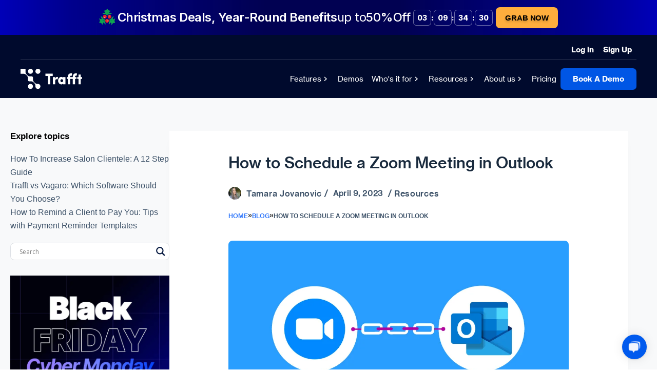

--- FILE ---
content_type: text/html; charset=UTF-8
request_url: https://trafft.com/how-to-schedule-a-zoom-meeting-in-outlook/
body_size: 39222
content:

<!DOCTYPE html> 
<html lang="en-US">

<head><script>(function(w,i,g){w[g]=w[g]||[];if(typeof w[g].push=='function')w[g].push(i)})
(window,'AW-10939733662','google_tags_first_party');</script><script async src="/b42c/"></script>
			<script>
				window.dataLayer = window.dataLayer || [];
				function gtag(){dataLayer.push(arguments);}
				gtag('js', new Date());
				gtag('set', 'developer_id.dYzg1YT', true);
				gtag('config', 'AW-10939733662');
			</script>
			
<meta charset="utf-8">
  <meta http-equiv="X-UA-Compatible" content="IE=edge">
  <meta name="viewport" content="width=device-width, initial-scale=1">
  <meta name="author" content="madetight">
  <meta name="referrer" content="origin">
  <meta name="msapplication-TileColor" content="#da532c">
  <meta name="theme-color" content="#ffffff">

  <title>
    How to Schedule a Zoom Meeting in Outlook</title>
<link crossorigin data-rocket-preconnect href="https://fonts.googleapis.com" rel="preconnect">
<link crossorigin data-rocket-preconnect href="https://cdn.paddle.com" rel="preconnect">
<link crossorigin data-rocket-preconnect href="https://sdk.gleap.io" rel="preconnect">
<link crossorigin data-rocket-preconnect href="https://googleads.g.doubleclick.net" rel="preconnect">
<link crossorigin data-rocket-preconnect href="https://ajax.googleapis.com" rel="preconnect">
<link crossorigin data-rocket-preconnect href="https://acumbamail.com" rel="preconnect">
<link crossorigin data-rocket-preconnect href="https://www.youtube.com" rel="preconnect"><link rel="preload" data-rocket-preload as="image" href="https://trafft.com/wp-content/uploads/2022/04/zoom-o.jpg" imagesrcset="https://trafft.com/wp-content/uploads/2022/04/zoom-o.jpg 800w, https://trafft.com/wp-content/uploads/2022/04/zoom-o-300x204.jpg 300w, https://trafft.com/wp-content/uploads/2022/04/zoom-o-768x522.jpg 768w" imagesizes="(max-width: 800px) 100vw, 800px" fetchpriority="high">


  <link rel="preload" href="https://trafft.com/wp-content/themes/trafft-wp-theme/public/fonts/NHaasGroteskTXPro-55Rg.woff2" as="font" type="font/woff2" crossorigin>
  <link rel="preload" href="https://trafft.com/wp-content/themes/trafft-wp-theme/public/fonts/NHaasGroteskTXPro-65Md.woff2" as="font" type="font/woff2" crossorigin>
  <link rel="preload" href="https://trafft.com/wp-content/themes/trafft-wp-theme/public/fonts/NHaasGroteskTXPro-75Bd.woff2" as="font" type="font/woff2" crossorigin>

  <!-- Google Fonts -->
  <link rel="preconnect" href="https://fonts.googleapis.com">
  <link rel="preconnect" href="https://fonts.gstatic.com" crossorigin>
  <link href="https://fonts.googleapis.com/css2?family=Inter:wght@400;500;600;700;800;900&display=swap" rel="stylesheet">

  <style>
  @font-face{font-display:swap;font-family:NHaasGroteskTXPro-55Rg;font-style:normal;font-weight:400;src:url(/wp-content/themes/trafft-wp-theme/public/fonts/NHaasGroteskTXPro-55Rg.woff2) format("woff2"),url(/wp-content/themes/trafft-wp-theme/public/fonts/NHaasGroteskTXPro-55Rg.woff) format("woff")}@font-face{font-display:swap;font-family:NHaasGroteskTXPro-65Md;font-style:normal;font-weight:400;src:url(/wp-content/themes/trafft-wp-theme/public/fonts/NHaasGroteskTXPro-65Md.woff2) format("woff2"),url(/wp-content/themes/trafft-wp-theme/public/fonts/NHaasGroteskTXPro-65Md.woff) format("woff")}@font-face{font-display:swap;font-family:NHaasGroteskTXPro-75Bd;font-style:normal;font-weight:400;src:url(/wp-content/themes/trafft-wp-theme/public/fonts/NHaasGroteskTXPro-75Bd.woff2) format("woff2"),url(/wp-content/themes/trafft-wp-theme/public/fonts/NHaasGroteskTXPro-75Bd.woff) format("woff")}.font-nh-grotesk-regular{font-family:NHaasGroteskTXPro-55Rg}.font-nh-grotesk-medium{font-family:NHaasGroteskTXPro-65Md}.font-nh-grotesk-bold{font-family:NHaasGroteskTXPro-75Bd}*{border:0;font-size:100%;margin:0;padding:0;vertical-align:baseline}*,:after,:before{box-sizing:border-box}article,aside,details,figcaption,figure,footer,header,iframe,img,nav,picture,section,video{display:block}a{color:inherit;display:inline-block;pointer-events:auto}a,a:hover{text-decoration:none}address{font-style:normal}button{background:none}li,ol,ul{list-style:none}input{background-color:transparent;border:none;border-radius:0;box-shadow:none}input:focus{border-color:initial;box-shadow:none;outline:none}html{overscroll-behavior-y:none;width:100vw}html.hidden{overflow:hidden}@media(min-width:1024px){html.hidden{overflow:hidden overlay}}html.hidden body{overflow:hidden}body{-moz-osx-font-smoothing:grayscale;-webkit-font-smoothing:antialiased;overflow:hidden auto;position:relative}body .grecaptcha-badge{visibility:hidden}header.transparent+main>section:not(.home-hero):first-of-type{padding-top:8.75rem}@media(min-width:1024px){header.transparent+main>section:not(.home-hero):first-of-type{padding-top:14.0625rem}}main{background-color:#f8f9fa}.otgs-development-site-front-end{display:none!important}.signup-btn{background-color:#f9e215;border-radius:.375rem;bottom:1rem;font-family:NHaasGroteskTXPro-75Bd;font-size:.9375rem;line-height:120%;padding:.6875rem 1.5rem;position:fixed;right:5.75rem;text-align:center;z-index:100}@media(min-width:1024px){.signup-btn{border-radius:1rem;padding:1.125rem 1.5rem;width:12.5rem}}html{font-size:3.8vw}@media(min-width:576px){html{font-size:2.8vw}}@media(min-width:768px){html{font-size:2.08vw}}@media(min-width:1024px){html{font-size:1.11vw}}@media(min-width:1248px){html{font-size:16px}}.h1,.h2,.h3,.h4,.h5,.h6,h1,h2,h3,h4,h5,h6{color:inherit}.h1,h1{font-family:NHaasGroteskTXPro-75Bd;font-size:1.5rem;font-weight:600;line-height:1.8125rem}@media(min-width:1024px){.h1,h1{font-family:NHaasGroteskTXPro-65Md;font-size:3.625rem;font-weight:500;line-height:4.375rem}}.h2,h2{font-family:NHaasGroteskTXPro-75Bd;font-size:1.5rem;font-weight:600;line-height:1.8125rem}@media(min-width:1024px){.h2,h2{font-family:NHaasGroteskTXPro-65Md;font-size:3.25rem;font-weight:500;line-height:3.4375rem}}.h3,h3{font-family:NHaasGroteskTXPro-65Md;font-size:1.5rem;font-weight:500;line-height:2.5rem}@media(min-width:1024px){.h3,h3{font-family:NHaasGroteskTXPro-65Md;font-size:2rem;line-height:2.5rem}}.p,p{font-family:NHaasGroteskTXPro-55Rg;font-size:1rem;font-weight:400;line-height:1.1875rem}@media(min-width:1024px){.p,p{font-family:NHaasGroteskTXPro-55Rg;font-size:1.0625rem;font-weight:400;line-height:1.375rem}}.p a,p a{font-family:inherit;font-size:inherit;font-weight:inherit;line-height:inherit}a{font-family:NHaasGroteskTXPro-65Md;font-size:.9375rem;font-weight:500;line-height:1.125rem}@media(min-width:1024px){a{font-family:NHaasGroteskTXPro-65Md;font-size:.9375rem;font-weight:500;line-height:1.5rem}}button{cursor:pointer}button .btn__text{font-family:inherit;font-size:inherit;font-weight:inherit;line-height:inherit}.p-sm{font-family:NHaasGroteskTXPro-65Md;font-size:.8125rem;font-weight:500;letter-spacing:.01em;line-height:120%}.p-input{font-family:NHaasGroteskTXPro-55Rg;font-size:.75rem;line-height:.9375rem}strong.st-md{font-family:NHaasGroteskTXPro-65Md;font-size:.875rem;font-weight:500;line-height:130%}.p-lg{font-size:1.25rem;letter-spacing:.2px;line-height:140%}.cos-num{font-size:1.5rem;letter-spacing:.01em;line-height:2rem}.cos-num,.p-cos{font-family:NHaasGroteskTXPro-65Md;font-weight:500}.p-cos{font-size:.9375rem;line-height:1.125rem}.wrapper{margin:0 auto;max-width:calc(100% - 3rem);width:100%}@media(min-width:768px){.wrapper{max-width:calc(100% - 4rem)}}@media(min-width:1248px){.wrapper{max-width:75rem}}:root{--aspect:56.25%}picture:not(.mw) [data-src]:before{content:"";display:block;padding-bottom:var(--aspect)}.mw{display:block;overflow:hidden;position:relative;width:100%}.mw:before{content:"";display:block;padding-bottom:var(--aspect)}@media(max-width:767.98px){.mw-m:before{padding-bottom:var(--aspectMobile)}}.mw canvas,.mw iframe,.mw img,.mw source,.mw video{bottom:0;height:100%;left:0;margin:auto;object-fit:cover;position:absolute;right:0;top:0;width:100%}.black{color:#000!important}.bg-black{background-color:#000!important}.white{color:#fff!important}.bg-white{background-color:#fff!important}.black-900{color:#00040d!important}.bg-black-900{background-color:#00040d!important}.background-color{color:#00092d!important}.bg-background-color{background-color:#00092d!important}.background-lighter{color:#27304d!important}.bg-background-lighter{background-color:#27304d!important}.background-darker{color:#131d43!important}.bg-background-darker{background-color:#131d43!important}.nav-background{color:#4d536c!important}.bg-nav-background{background-color:#4d536c!important}.blue-1000{color:#064ec6!important}.bg-blue-1000{background-color:#064ec6!important}.blue-900{color:#005aee!important}.bg-blue-900{background-color:#005aee!important}.blue-800{color:#4083f2!important}.bg-blue-800{background-color:#4083f2!important}.blue-700{color:#0056e5!important}.bg-blue-700{background-color:#0056e5!important}.blue-300{color:#f2f6fe!important}.bg-blue-300{background-color:#f2f6fe!important}.blue-500{color:#ccdefc!important}.bg-blue-500{background-color:#ccdefc!important}.blue-400{color:#e6effe!important}.bg-blue-400{background-color:#e6effe!important}.blue-200{color:#f9fbff!important}.bg-blue-200{background-color:#f9fbff!important}.blue-primary-hover{color:#2878fc!important}.bg-blue-primary-hover{background-color:#2878fc!important}.turquoise-dark{color:#027981!important}.bg-turquoise-dark{background-color:#027981!important}.turquoise{color:#4eabab!important}.bg-turquoise{background-color:#4eabab!important}.orange{color:#f47d01!important}.bg-orange{background-color:#f47d01!important}.orange-light{color:#ee9335!important}.bg-orange-light{background-color:#ee9335!important}.red-error{color:#f94839!important}.bg-red-error{background-color:#f94839!important}.red{color:#c8182f!important}.bg-red{background-color:#c8182f!important}.red-light{color:#cc4456!important}.bg-red-light{background-color:#cc4456!important}.yellow-secondary{color:#e3ff18!important}.bg-yellow-secondary{background-color:#e3ff18!important}.yellow-secondary-dark{color:#bad014!important}.bg-yellow-secondary-dark{background-color:#bad014!important}.primary-green{color:#48be9f!important}.bg-primary-green{background-color:#48be9f!important}.primary-green-dark{color:#1fa982!important}.bg-primary-green-dark{background-color:#1fa982!important}.purple{color:#824fff!important}.bg-purple{background-color:#824fff!important}.purple-dark{color:#7049d5!important}.bg-purple-dark{background-color:#7049d5!important}.skyblue{color:#0ac0e3!important}.bg-skyblue{background-color:#0ac0e3!important}.skyblue-dark{color:#1aa2c0!important}.bg-skyblue-dark{background-color:#1aa2c0!important}.darkblue{color:#1353a4!important}.bg-darkblue{background-color:#1353a4!important}.darkblue-light{color:#315ea6!important}.bg-darkblue-light{background-color:#315ea6!important}.pink{color:#bf357c!important}.bg-pink{background-color:#bf357c!important}.pink-light{color:#bd4b80!important}.bg-pink-light{background-color:#bd4b80!important}.lightblue{color:#578cf4!important}.bg-lightblue{background-color:#578cf4!important}.lightblue-dark{color:#3b78ea!important}.bg-lightblue-dark{background-color:#3b78ea!important}.midnight-blue{color:#2a446c!important}.bg-midnight-blue{background-color:#2a446c!important}.lightblue-outline{color:#8cb4f7!important}.bg-lightblue-outline{background-color:#8cb4f7!important}.gray-light{color:#344054!important}.bg-gray-light{background-color:#344054!important}.shade-1000{color:#000d27!important}.bg-shade-1000{background-color:#000d27!important}.shade-900{color:#00143c!important}.bg-shade-900{background-color:#00143c!important}.shade-800{color:#334363!important}.bg-shade-800{background-color:#334363!important}.shade-700{color:#66728a!important}.bg-shade-700{background-color:#66728a!important}.shade-450{color:#b3b9c5!important}.bg-shade-450{background-color:#b3b9c5!important}.shade-400{color:#ccd0d8!important}.bg-shade-400{background-color:#ccd0d8!important}.shade-300{color:#dee1e6!important}.bg-shade-300{background-color:#dee1e6!important}.shade-250{color:#edeff3!important}.bg-shade-250{background-color:#edeff3!important}.shade-200{color:#f4f6fa!important}.bg-shade-200{background-color:#f4f6fa!important}.shade-150{color:#f7f8f9!important}.bg-shade-150{background-color:#f7f8f9!important}.gold{color:#eddabb!important}.bg-gold{background-color:#eddabb!important}.cloudy{color:#f8f9fa!important}.bg-cloudy{background-color:#f8f9fa!important}.graphite{color:#868e96!important}.bg-graphite{background-color:#868e96!important}.text-gray{color:#6e718a!important}.bg-text-gray{background-color:#6e718a!important}.investors-bg{color:#eceffa!important}.bg-investors-bg{background-color:#eceffa!important}.yellow-1000{color:#e4a30b!important}.bg-yellow-1000{background-color:#e4a30b!important}.yellow-900{color:#f9e215!important}.bg-yellow-900{background-color:#f9e215!important}.yellow-800{color:#fbc444!important}.bg-yellow-800{background-color:#fbc444!important}.yellow-400{color:#fff8e6!important}.bg-yellow-400{background-color:#fff8e6!important}.green-1000{color:#0da430!important}.bg-green-1000{background-color:#0da430!important}.green-900{color:#09752f!important}.bg-green-900{background-color:#09752f!important}.gray-5{color:#fffdfd!important}.bg-gray-5{background-color:#fffdfd!important}.gray-10{color:#eaecf0!important}.bg-gray-10{background-color:#eaecf0!important}.gray-20{color:#d0d5dd!important}.bg-gray-20{background-color:#d0d5dd!important}.gray-50{color:#f9fafb!important}.bg-gray-50{background-color:#f9fafb!important}.gray-60{color:#9da2cf!important}.bg-gray-60{background-color:#9da2cf!important}.gray-80{color:#e6e8ec!important}.bg-gray-80{background-color:#e6e8ec!important}.gray-90{color:#808a9e!important}.bg-gray-90{background-color:#808a9e!important}.gray-900{color:#061c3d!important}.bg-gray-900{background-color:#061c3d!important}.tab-blue{color:#0d1537!important}.bg-tab-blue{background-color:#0d1537!important}.tab-blue-dark{color:#172140!important}.bg-tab-blue-dark{background-color:#172140!important}.rating-bg{color:#0d1638!important}.bg-rating-bg{background-color:#0d1638!important}.dark{color:#05011a!important}.bg-dark{background-color:#05011a!important}.o8{opacity:.8}.o7{opacity:.7}.o5{opacity:.5}.tu{text-transform:uppercase}.d-none,.navigation{display:none}@media(min-width:1024px){.navigation{display:flex}}@media(min-width:1248px){.navigation{gap:4.375rem}}.navigation .menu__list{align-items:center;display:flex;gap:1.5rem}.navigation .menu__list li{height:fit-content}.navigation .book-a-demo{border-radius:.4375rem;display:none;font-family:NHaasGroteskTXPro-75Bd;font-size:.9375rem;line-height:120%}@media(min-width:1024px){.navigation .book-a-demo{display:block}}.header{background-color:#000a2d;position:relative;z-index:1001}.header.transparent{background-color:transparent;max-width:100%;position:absolute;top:0;transition:background-color .3s ease;width:100%;z-index:1000}.header.transparent.active{background-color:#000a2d}@media(min-width:1248px){.header{padding:1rem 0 0}.header .wrapper{max-width:calc(100% - 5rem)}}@media(min-width:1940px){.header .wrapper{max-width:122.5rem}}.header__logo{height:2.5rem;width:7.5rem}.header__top{display:none}@media(min-width:1024px){.header__top{border-bottom:1px solid hsla(0,0%,100%,.2);display:flex;max-width:100%;padding-bottom:.375rem;width:100%}}.header__top ul{align-items:center;display:flex;gap:.4375rem;margin-left:auto}.header__bottom{align-items:center;display:flex;flex-direction:row;justify-content:space-between;margin:auto 0;padding:1rem 0;width:100%}.header .mobile-nav{align-items:center;display:flex;gap:1.25rem}@media(min-width:1024px){.header .mobile-nav{display:none}}.megamenu{left:0;max-width:100vw;position:absolute;top:7.6875rem}.megamenu,.megamenu.mm-mobile{pointer-events:none;width:100%}.megamenu.mm-mobile{background-color:#fff;display:flex;flex-direction:column;height:calc(100dvh - 5.25rem);justify-content:space-between;opacity:0;overflow-y:scroll;padding:2.25rem 2.25rem 1.25rem;visibility:hidden;z-index:1000}.megamenu.mm-mobile.open{pointer-events:all}@media(min-width:1024px){.megamenu.mm-mobile{display:none}}.megamenu.mm-mobile .user-access-mobile{display:flex;flex-wrap:wrap;gap:1.25rem;padding:1.25rem 0 0}.megamenu.mm-mobile .user-access-mobile .btn{max-width:100%;width:100%}.megamenu.mm-mobile .user-access-mobile .btn__text{font-family:NHaasGroteskTXPro-65Md;font-size:.9375rem;line-height:1.5rem}.megamenu.mm-desk{display:none}@media(min-width:1024px){.megamenu.mm-desk{display:block}}.megamenu.active{pointer-events:all}.megamenu .mm-sub{background-color:#fff;border:.0625rem solid #eaecf0;border-radius:.5rem;box-shadow:0 .75rem 1rem -.25rem rgba(16,24,40,.08),0 .25rem .375rem -.125rem rgba(16,24,40,.03);display:block;padding:1.5rem}@media(min-width:1024px){.megamenu .mm-sub{opacity:0;pointer-events:none;position:absolute;top:0;visibility:hidden}}.megamenu .mm-sub strong.p-sm{color:#0056e5;display:block;margin-bottom:.5rem;padding:.25rem .5rem;text-transform:uppercase}.megamenu .mm-sub .mm-card-list{display:flex;flex-wrap:wrap;width:100%}.megamenu .mm-sub .mm-card-list li{width:100%}.megamenu .mm-sub .mm-card-wrap{border:.0625rem solid transparent;border-radius:.25rem;padding:.5rem;position:relative;transition:all .3s ease}.megamenu .mm-sub .mm-card-wrap .mm-card-link{height:100%;left:0;position:absolute;text-indent:-9999px;top:0;width:100%}.megamenu .mm-sub .mm-card-wrap .icon-heading{align-items:center;display:flex;gap:.25rem;margin-bottom:.25rem}.megamenu .mm-sub .mm-card-wrap .icon-heading strong{margin-bottom:0}.megamenu .mm-sub .mm-card-wrap .icon-heading figure{height:1.125rem;width:1.125rem}.megamenu .mm-sub .mm-card-wrap strong{color:#00143c;display:block;margin-bottom:.25rem;transition:all .3s ease}.megamenu .mm-sub .mm-card-wrap:hover{background-color:#f2f6fe;border-color:#0056e5}.megamenu .mm-sub .mm-card-wrap:hover strong{color:#0056e5}.megamenu .mm-sub .mm-card-wrap p{display:none}@media(min-width:1024px){.megamenu .mm-sub .mm-card-wrap p{color:#808a9e;display:block;font-family:NHaasGroteskTXPro-55Rg;font-weight:400}}.megamenu .mm-sub .mm-icon-link{border-radius:.25rem;color:#00143c;gap:.25rem;justify-content:flex-start;max-width:100%;padding:.5rem;width:100%}.megamenu .mm-sub .mm-icon-link:hover{background-color:#f2f6fe}@media(min-width:1024px){.megamenu .mm-sub__features{width:33.625rem}}.megamenu .mm-sub__features ul{display:flex;flex-wrap:wrap;gap:.25rem;max-width:30.5rem;width:100%}.megamenu .mm-sub__features ul li{max-width:100%;width:100%}@media(min-width:1024px){.megamenu .mm-sub__features ul li{max-width:15.125rem}}.megamenu .mm-sub__whos-it-for{overflow:hidden;padding:0}@media(min-width:1024px){.megamenu .mm-sub__whos-it-for{width:52.9375rem}}.megamenu .mm-sub__whos-it-for .whos-it-for-wrapper{display:flex;flex-direction:column}@media(min-width:1024px){.megamenu .mm-sub__whos-it-for .whos-it-for-wrapper{flex-direction:row}}.megamenu .mm-sub__whos-it-for h4{color:#66728a;font-family:NHaasGroteskTXPro-65Md;font-size:.75rem;font-weight:500;letter-spacing:.36px;line-height:.875rem;padding:.25rem .5rem .75rem;text-transform:uppercase}.megamenu .mm-sub__whos-it-for .icon-list{display:flex;flex-direction:column;flex-wrap:wrap;height:auto;justify-content:space-between;letter-spacing:-.35px;margin-bottom:1.25rem;max-width:100%;width:100%}@media(min-width:768px){.megamenu .mm-sub__whos-it-for .icon-list{height:13rem}}@media(min-width:1024px){.megamenu .mm-sub__whos-it-for .icon-list{height:20rem;letter-spacing:-.5px}}@media(min-width:1248px){.megamenu .mm-sub__whos-it-for .icon-list{height:15rem;letter-spacing:-.35px;max-width:31.625rem}}.megamenu .mm-sub__whos-it-for .icon-list li{max-width:100%;width:100%}@media(min-width:576px){.megamenu .mm-sub__whos-it-for .icon-list li{max-width:48.61%}}.megamenu .mm-sub__whos-it-for .mm-industry{max-width:100%;padding:1.5rem;width:100%}@media(min-width:1024px){.megamenu .mm-sub__whos-it-for .mm-industry{max-width:34.625rem}}.megamenu .mm-sub__whos-it-for .wl-solutions{background-color:#f2f6fe;max-width:100%;padding:1rem .5rem;width:100%}@media(min-width:1024px){.megamenu .mm-sub__whos-it-for .wl-solutions{max-width:18.3125rem;padding:1.5rem}}.megamenu .mm-sub__whos-it-for .wl-solutions .icon-list{height:fit-content}@media(max-width:1247.98px){.megamenu .mm-sub__whos-it-for .wl-solutions .icon-list{margin-bottom:0}}.megamenu .mm-sub__whos-it-for .wl-solutions li{max-width:100%}.megamenu .mm-sub__whos-it-for .wl-solutions li .mm-icon-link{background-color:#f2f6fe}.megamenu .mm-sub__whos-it-for .wl-solutions li .mm-icon-link:hover{background-color:#fff}.megamenu .mm-sub__whos-it-for .mm-demo-cta{background-color:#f2f6fe;border-radius:.75rem;display:flex;flex-direction:column;gap:.5rem;justify-content:space-between;max-width:100%;padding:.75rem;width:100%}@media(min-width:576px){.megamenu .mm-sub__whos-it-for .mm-demo-cta{align-items:center;flex-direction:row;gap:0}}.megamenu .mm-sub__whos-it-for .mm-demo-cta strong{display:block;margin-bottom:.25rem}.megamenu .mm-sub__whos-it-for .mm-demo-cta .p-sm{color:#808a9e;font-family:NHaasGroteskTXPro-55Rg}.megamenu .mm-sub__resources{border:.0625rem solid #d0d5dd;overflow:hidden;padding:0;width:100%}@media(min-width:1024px){.megamenu .mm-sub__resources{padding:0 0 0 1.5rem;width:48rem}}.megamenu .mm-sub__resources--wrap{display:flex;flex-direction:column}@media(min-width:768px){.megamenu .mm-sub__resources--wrap{flex-direction:row}}.megamenu .mm-sub__resources .mm-card-list{height:fit-content;max-width:24.375rem;padding:1.5rem;width:100%}@media(min-width:1024px){.megamenu .mm-sub__resources .mm-card-list{padding:1.5rem 0}}.megamenu .mm-sub__resources .mm-newsletter{background-color:#f2f6fe;flex:1;padding:1.5rem;width:100%}@media(min-width:1024px){.megamenu .mm-sub__resources .mm-newsletter{padding:1.5rem 0 0 1.5rem}}.megamenu .mm-sub__resources .mm-newsletter__icon{display:block;height:2.5rem;margin-bottom:1rem;width:2.5625rem}.megamenu .mm-sub__resources .mm-newsletter strong{margin-bottom:.25rem}.megamenu .mm-sub__resources .mm-newsletter .p-sm{color:#808a9e;font-family:NHaasGroteskTXPro-55Rg}.megamenu .mm-sub__resources .mm-newsletter label{background-color:#fff;border:.0625rem solid #d0d5dd;border-radius:.3125rem;display:block;margin:1rem 0 .5rem;max-width:100%;padding:.75rem .875rem .75rem 1rem;width:100%}@media(min-width:768px){.megamenu .mm-sub__resources .mm-newsletter label{max-width:17.625rem}}.megamenu .mm-sub__resources .mm-newsletter input{font-size:.8125rem}.megamenu .mm-sub__resources .mm-newsletter button{font-family:NHaasGroteskTXPro-75Bd;font-size:.9375rem;line-height:1.125rem;margin-bottom:1.5rem;max-width:100%;padding:.75rem;width:100%}@media(min-width:768px){.megamenu .mm-sub__resources .mm-newsletter button{max-width:17.625rem}}@media(min-width:1024px){.megamenu .mm-sub__about-us{width:37.625rem}}.megamenu .mm-sub__about-us ul{display:flex;flex-wrap:wrap;gap:.75rem}.megamenu .mm-sub__about-us ul li{max-width:100%;width:100%}@media(min-width:1024px){.megamenu .mm-sub__about-us ul li{max-width:16.875rem}}.megamenu .mm-reveal-card{background-color:#fff;border-radius:.5rem;box-shadow:0 .75rem 1rem -.25rem rgba(16,24,40,.08),0 .25rem .375rem -.125rem rgba(16,24,40,.03);height:6.25rem;opacity:0;overflow:hidden;position:relative;visibility:hidden;width:6.25rem}.megamenu .mm-accordion .ac:not(:last-of-type){margin-bottom:.75rem}.megamenu .mm-accordion .ac .btn__mm-accordion{justify-content:flex-start;max-width:100%;padding:0 0 .75rem;width:100%}.megamenu .mm-accordion .ac__head{align-items:center;display:flex;justify-content:space-between;padding-bottom:.75rem}.megamenu .mm-accordion .ac__head svg{height:1rem;transform:rotate(-90deg);transform-origin:center;transition:all .3s ease;width:1rem}.megamenu .mm-accordion .ac.active .ac__head svg{transform:rotate(0deg)}.megamenu .mm-accordion .ac__body{height:0;overflow:hidden}.home-hero{background-color:transparent}.home-hero,.home-hero .wrapper{position:relative}@media(min-width:1024px){.home-hero .wrapper{align-items:center;display:flex;gap:2.1875rem;justify-content:space-between;margin:0 auto;max-width:calc(100% - 5rem);padding-top:7.6875rem}}@media(min-width:1940px){.home-hero .wrapper{max-width:105.3125rem}}.home-hero__content{max-width:100%;padding-top:7.5rem;text-align:center;width:100%}@media(min-width:1024px){.home-hero__content{max-width:39rem}}@media(min-width:1680px){.home-hero__content{max-width:46.41%;padding:6.25rem 2.5rem}}.home-hero__content h1{color:#fff;margin-bottom:1.25rem;white-space:pre-line}.home-hero__content h1 .yellow{color:#f9e215}@media(min-width:1024px){.home-hero__content h1{font-family:NHaasGroteskTXPro-65Md;text-align:left;white-space:unset}}.home-hero__content p{color:#fffdfd;font-size:1rem;letter-spacing:.01rem;line-height:1.1875rem}@media(min-width:1024px){.home-hero__content p{font-size:1.25rem;line-height:140%;opacity:.7;text-align:left}}.home-hero__image{margin-top:1.5rem}@media(min-width:1024px){.home-hero__image{margin-top:3rem;max-width:51.31%;width:100%}}.home-hero__buttons{flex-wrap:wrap;gap:1rem;margin-top:1.5rem;padding-bottom:1.25rem}.home-hero__buttons.b-desk{display:none}@media(min-width:1024px){.home-hero__buttons.b-desk{display:flex}}.home-hero__buttons.b-mobile{display:flex}@media(min-width:1024px){.home-hero__buttons.b-mobile{display:none}}.home-hero__buttons .btn{font-family:NHaasGroteskTXPro-75Bd;line-height:100%;max-width:100%;padding:.75rem 1.5rem;width:100%}@media(min-width:1024px){.home-hero__buttons .btn{max-width:fit-content}}.home-hero .bg-image{height:100%;position:absolute;width:100%}.home-hero .bg-image picture{height:100%}@media(max-width:1023.98px){.home-hero .bg-desk{display:none}}@media(min-width:1024px){.home-hero .bg-mobile{display:none}}.home-hero-costumers .wrapper-costumers{max-width:100%;width:100%}@media(min-width:1248px){.home-hero-costumers .wrapper-costumers{max-width:calc(100% - 5rem);padding-top:0}}@media(min-width:1680px){.home-hero-costumers .wrapper-costumers{max-width:75rem}}.home-hero-costumers__content{background-color:#00092d}@media(min-width:1024px){.home-hero-costumers__content{background-color:transparent;display:flex;justify-content:space-between;max-width:100%;width:100%}}.home-hero-costumers__content--wrap{align-items:center;display:flex;flex-direction:row;gap:1.25rem;justify-content:center;padding:1.3125rem}@media(min-width:1024px){.home-hero-costumers__content--wrap{max-width:23.75rem;width:100%}}.home-hero-costumers__content--wrap figure{height:3.5rem;width:3.25rem}.home-hero-costumers__content--text{color:#fff;display:flex;flex-direction:column;justify-content:center}@media(min-width:1024px){.home-hero-costumers__content--text{color:#000}}.home-hero-costumers__content--text p,.home-hero-costumers__content--text strong{font-family:NHaasGroteskTXPro-75Bd;text-align:center}.home-hero-costumers__content--text p{opacity:.6;text-transform:uppercase}@media(min-width:1024px){.home-hero-costumers__content--text p{color:#000}}.home-hero-costumers__content .ratings-list{background-color:#0d1638;border-top:.0625rem solid #868e96;display:flex;flex-wrap:wrap;gap:1.25rem;justify-content:center;max-width:100%;padding:.5rem;width:100%}@media(min-width:1024px){.home-hero-costumers__content .ratings-list{align-items:center;background-color:transparent;border-top:0;flex-wrap:nowrap;max-width:100%}}@media(min-width:1680px){.home-hero-costumers__content .ratings-list{max-width:49.375rem}}.home-hero-costumers__content .ratings-list li{max-width:auto}.home-hero-costumers__content .ratings-list li img{object-fit:cover}.industry-hero-w-bg{background-color:var(--hero-bg-color);overflow:hidden;padding:2.5rem 0 0;position:relative}.industry-hero-w-bg .bg-img{background-repeat:no-repeat;height:100%;left:0;position:absolute;top:0;width:100%}.industry-hero-w-bg .bg-img__mobile{background-position:50%;background-size:cover;display:block}@media(min-width:1024px){.industry-hero-w-bg .bg-img__mobile{display:none}}.industry-hero-w-bg .bg-img__desktop{display:none}@media(min-width:1024px){.industry-hero-w-bg .bg-img__desktop{background-position-x:right;background-size:auto;display:block}.industry-hero-w-bg{padding:6.25rem 0 0}}.industry-hero-w-bg .wrapper{position:relative;z-index:2}.industry-hero-w-bg .wrapper .content-wrap{display:flex;flex-direction:column;gap:1.25rem;max-width:100%;min-height:37.5rem;overflow:visible;width:100%}@media(min-width:1024px){.industry-hero-w-bg .wrapper .content-wrap{align-items:center;flex-direction:row;gap:0;justify-content:space-between;min-height:auto;overflow:hidden;padding-bottom:5rem}.industry-hero-w-bg__content{max-width:48.16%;width:100%}}.industry-hero-w-bg__content h1{color:var(--text-color-heading-default);font-family:NHaasGroteskTXPro-65Md;font-size:1.5rem;line-height:120%;margin-bottom:1.25rem;white-space:pre-line}.industry-hero-w-bg__content h1.gradient span{-webkit-text-fill-color:transparent;background:linear-gradient(90deg,var(--text-color-primary),var(--text-color-secondary) 27.6%,var(--text-color-tertiary));-webkit-background-clip:text}.industry-hero-w-bg__content h1.classic span{color:var(--text-color-primary)}@media(min-width:1024px){.industry-hero-w-bg__content h1{font-size:2.9375rem;line-height:115%}}.industry-hero-w-bg__content p{color:var(--text-color-content);font-size:1rem;letter-spacing:.02rem;line-height:120%}@media(min-width:1024px){.industry-hero-w-bg__content p{font-size:1.25rem;letter-spacing:.01rem;line-height:140%}}.industry-hero-w-bg__buttons{display:flex;flex-direction:column;gap:1.25rem;margin:1.25rem 0 0}@media(min-width:1024px){.industry-hero-w-bg__buttons{flex-direction:row;margin:2.5rem 0 0}.industry-hero-w-bg__buttons .btn{max-width:fit-content;width:100%}}.industry-hero-w-bg__buttons .btn__solid--industry-hero{background-color:var(--get-started-bg);color:var(--get-started-text);font-family:NHaasGroteskTXPro-65Md;font-size:.9375rem;line-height:1.125rem}.industry-hero-w-bg__buttons .btn__solid--industry-hero:hover{background-color:var(--get-started-hover-bg)}.industry-hero-w-bg__buttons .btn__outline--watch-video{background-color:var(--watch-video-bg);border:.0625rem solid;border-color:var(--watch-video-text);color:var(--watch-video-text);font-family:NHaasGroteskTXPro-65Md;font-size:.9375rem;line-height:.9375rem;padding:.75rem 1.25rem}.industry-hero-w-bg__buttons .btn__outline--watch-video svg{height:.9375rem;margin-right:.3125rem;width:.9375rem}.industry-hero-w-bg__buttons .btn__outline--watch-video path{fill:var(--watch-video-text)}.industry-hero-w-bg__buttons .btn__outline--watch-video:hover{background-color:var(--watch-video-hover-bg)}.industry-hero-w-bg__image{max-width:100%;width:100%}@media(min-width:1024px){.industry-hero-w-bg__image{max-width:46.83%}}.industry-hero-w-bg__ratings{display:flex;flex-direction:column;padding:.5rem 0;position:relative}.industry-hero-w-bg__ratings:before{background-color:var(--ratings-mask);content:"";display:block;height:100%;left:-1.5rem;position:absolute;top:.5rem;width:100vw;z-index:-1}@media(min-width:768px){.industry-hero-w-bg__ratings:before{display:none}}@media(min-width:1024px){.industry-hero-w-bg__ratings{align-items:center;flex-direction:row;justify-content:space-between;padding:1.5rem 0}}.industry-hero-w-bg__ratings .ratings-customers{background-color:var(--ratings-bg);display:flex;gap:1.25rem;justify-content:center;padding:1.3125rem}@media(min-width:1024px){.industry-hero-w-bg__ratings .ratings-customers{background-color:transparent;max-width:31.66%;width:100%}}.industry-hero-w-bg__ratings .ratings-customers>figure{height:3.5rem;max-width:3.5rem;width:100%}.industry-hero-w-bg__ratings .ratings-customers__content{display:flex;flex-direction:column;gap:.3125rem;max-width:11.25rem;width:100%}@media(min-width:1024px){.industry-hero-w-bg__ratings .ratings-customers__content{max-width:11.875rem}}.industry-hero-w-bg__ratings .ratings-customers__content p,.industry-hero-w-bg__ratings .ratings-customers__content strong{color:var(--text-color-heading-default)}.industry-hero-w-bg__ratings .ratings-customers__content strong{color:var(--text-color-heading-default);font-size:1.5rem;line-height:2rem;text-align:center}.industry-hero-w-bg__ratings .ratings-customers__content p{font-family:NHaasGroteskTXPro-65Md;font-size:.9375rem;line-height:1.125rem;opacity:.6;text-align:center;text-transform:uppercase}@media(min-width:1024px){.industry-hero-w-bg__ratings .ratings-customers__content p{font-size:1.0625rem}}.industry-hero-w-bg__ratings .rating-icons-list{background-color:var(--ratings-bg);display:flex;flex-wrap:wrap;gap:.9375rem;justify-content:center;padding:.5rem 0;position:relative}@media(min-width:1024px){.industry-hero-w-bg__ratings .rating-icons-list{max-width:65.83%;padding:1.5rem;width:100%}.industry-hero-w-bg__ratings .rating-icons-list li{height:36px}.industry-hero-w-bg__ratings .rating-icons-list li figure,.industry-hero-w-bg__ratings .rating-icons-list li img,.industry-hero-w-bg__ratings .rating-icons-list li picture{height:100%;width:100%}}.industry-hero-w-bg .light-text{color:#fff}.industry-hero{overflow:hidden}.industry-hero.hero-dark{background-color:#00092d}.industry-hero__w-image{padding:2.5rem 0 0}@media(min-width:1024px){.industry-hero__w-image{padding:6.25rem 0 0}}.industry-hero__w-image .wrapper .content-wrap{display:flex;flex-direction:column;gap:1.25rem;max-width:100%;overflow:visible;width:100%}@media(min-width:1024px){.industry-hero__w-image .wrapper .content-wrap{align-items:center;flex-direction:row;gap:0;justify-content:space-between;overflow:hidden}.industry-hero__content{max-width:48.16%;width:100%}}.industry-hero__content h1{font-family:NHaasGroteskTXPro-65Md;font-size:1.5rem;line-height:120%;margin-bottom:1.25rem;white-space:pre-line}.industry-hero__content h1 span{color:var(--text-color)}@media(min-width:1024px){.industry-hero__content h1{font-size:2.9375rem;line-height:115%}}.industry-hero__content p{color:#334363;font-size:1rem}@media(min-width:768px){.industry-hero__content p{font-size:1.25rem}}.industry-hero__buttons{display:flex;flex-direction:column;gap:1.25rem;margin:1.25rem 0 0}@media(min-width:1024px){.industry-hero__buttons{flex-direction:row;margin:2.5rem 0 0}.industry-hero__buttons .btn{max-width:fit-content;width:100%}}.industry-hero__buttons .btn__solid--industry-hero{background-color:var(--get-started-bg);color:var(--get-started-text);font-family:NHaasGroteskTXPro-65Md;font-size:.9375rem;line-height:1.125rem}.industry-hero__buttons .btn__solid--industry-hero:hover{background-color:var(--get-started-hover-bg)}.industry-hero__buttons .btn__outline--watch-video{background-color:var(--watch-video-bg);border:.0625rem solid;border-color:var(--watch-video-text);color:var(--watch-video-text);font-family:NHaasGroteskTXPro-65Md;font-size:.9375rem;line-height:.9375rem;padding:.75rem 1.25rem}.industry-hero__buttons .btn__outline--watch-video svg{height:.9375rem;margin-right:.3125rem;width:.9375rem}.industry-hero__buttons .btn__outline--watch-video path{fill:var(--watch-video-text)}.industry-hero__buttons .btn__outline--watch-video:hover{background-color:var(--watch-video-hover-bg)}.industry-hero__image{max-width:100%;width:100%}@media(min-width:1024px){.industry-hero__image{max-width:46.83%}}.industry-hero__ratings{display:flex;flex-direction:column;padding:.5rem 0}@media(min-width:1024px){.industry-hero__ratings{align-items:center;flex-direction:row;justify-content:space-between;padding:1.5rem 0}}.industry-hero__ratings .ratings-customers{display:flex;gap:1.25rem;justify-content:center;padding:1.3125rem}@media(min-width:1024px){.industry-hero__ratings .ratings-customers{max-width:31.66%;width:100%}}.industry-hero__ratings .ratings-customers>figure{height:3.5rem;max-width:3.5rem;width:100%}.industry-hero__ratings .ratings-customers__content{display:flex;flex-direction:column;gap:.3125rem;max-width:11.25rem;width:100%}@media(min-width:1024px){.industry-hero__ratings .ratings-customers__content{max-width:11.875rem}}.industry-hero__ratings .ratings-customers__content p.light-text,.industry-hero__ratings .ratings-customers__content strong.light-text{color:#fff}.industry-hero__ratings .ratings-customers__content strong{color:#000;font-size:1.5rem;line-height:2rem;text-align:center}.industry-hero__ratings .ratings-customers__content p{font-family:NHaasGroteskTXPro-65Md;font-size:.9375rem;line-height:1.125rem;opacity:.6;text-align:center;text-transform:uppercase}@media(min-width:1024px){.industry-hero__ratings .ratings-customers__content p{font-size:1.0625rem}}.industry-hero__ratings .rating-icons-list{background-color:hsla(0,0%,100%,.05);display:flex;flex-wrap:wrap;gap:.9375rem;justify-content:center;padding:.5rem 0;position:relative}.industry-hero__ratings .rating-icons-list.ratings-dark{align-items:center;left:-1.5rem;position:relative;width:100vw}.industry-hero__ratings .rating-icons-list.ratings-dark:before{background-color:#868e96;left:0}.industry-hero__ratings .rating-icons-list:before{background-color:#868e96;content:"";display:block;height:.0625rem;left:-1.5rem;position:absolute;top:0;width:100vw}@media(min-width:1024px){.industry-hero__ratings .rating-icons-list:before{display:none}.industry-hero__ratings .rating-icons-list{max-width:65.83%;padding:1.5rem;width:100%}.industry-hero__ratings .rating-icons-list li{height:36px}.industry-hero__ratings .rating-icons-list li figure,.industry-hero__ratings .rating-icons-list li img,.industry-hero__ratings .rating-icons-list li picture{height:100%;width:100%}}.industry-hero .light-text{color:#fff}.partners-hero{background-color:#00092d;padding:3.125rem 0}@media(min-width:1024px){.partners-hero{padding:5rem 0}}.partners-hero .wrapper{display:flex;flex-wrap:wrap}@media(min-width:1024px){.partners-hero .wrapper{justify-content:space-between}}.partners-hero__content,.partners-hero__image{max-width:100%;width:100%}@media(min-width:1024px){.partners-hero__content,.partners-hero__image{max-width:47.91%}}.partners-hero__content{display:flex;flex-direction:column;gap:1rem}.partners-hero__content h1{color:#fff;font-size:2.5rem;line-height:normal;text-align:center;white-space:pre-line}@media(min-width:1024px){.partners-hero__content h1{font-size:3.4375rem;text-align:left}}.partners-hero__content h1 span{color:#f9e215}.partners-hero__content p{color:#fff;font-size:1rem}@media(min-width:1024px){.partners-hero__content p{font-size:1.25rem}}.partners-hero__content .btn{line-height:120%}@media(min-width:1024px){.partners-hero__content .btn{margin-top:.5rem;max-width:fit-content}}.pricing-hero{background:radial-gradient(203.75% 203.75% at 49.19% 116.41%,#003ea3 0,#00092d 42.89%,#00092d 100%);padding:2.5rem 0 2rem}@media(min-width:1024px){.pricing-hero{padding:4rem 0 2.5rem}}.pricing-hero h1{color:#fff;font-family:NHaasGroteskTXPro-75Bd;font-size:2.5rem;line-height:120%;margin:0 auto 1.25rem;max-width:42.75rem;text-align:center;width:100%}@media(min-width:1024px){.pricing-hero h1{font-size:2.9375rem;line-height:100%}}.pricing-hero p{color:#fff;font-family:NHaasGroteskTXPro-75Bd;line-height:130%;margin:0 auto;max-width:43.75rem;opacity:.7;text-align:center;width:100%}@media(min-width:1024px){.pricing-hero p{font-size:1.125rem}}.pricing-hero ul{display:flex;flex-direction:row;flex-wrap:wrap;gap:.5rem;justify-content:center;margin:0 auto;max-width:57.375rem;width:100%}.pricing-hero ul li{align-items:center;display:flex;max-width:100%;width:100%}.pricing-hero ul li p{font-family:NHaasGroteskTXPro-55Rg;font-size:.875rem;line-height:1.25rem}@media(min-width:1024px){.pricing-hero ul li{max-width:fit-content}.pricing-hero ul li:not(:first-of-type):not(:last-of-type){max-width:33%}}.pricing-hero ul li:not(:first-of-type):not(:last-of-type):after,.pricing-hero ul li:not(:first-of-type):not(:last-of-type):before{background-color:hsla(0,0%,100%,.7);border-radius:50%;content:"";display:none;height:.3125rem;max-width:.3125rem;width:100%}@media(min-width:1024px){.pricing-hero ul li:not(:first-of-type):not(:last-of-type):after,.pricing-hero ul li:not(:first-of-type):not(:last-of-type):before{display:block}}.why-trafft-hero{background-color:#f8f9fa;overflow:hidden;padding:2.5rem 0 0}@media(min-width:1024px){.why-trafft-hero{padding:6.25rem 0 0}}.why-trafft-hero .wrapper .content-wrap{display:flex;flex-direction:column;gap:1.25rem;max-width:100%;overflow:visible;width:100%}@media(min-width:1024px){.why-trafft-hero .wrapper .content-wrap{align-items:center;flex-direction:row;gap:3.125rem;justify-content:center;position:relative}.why-trafft-hero__content{max-width:50%;width:100%}}.why-trafft-hero__content .hero-content-tag{background-color:#e6effe;border-radius:1rem;color:#064ec6;font-family:NHaasGroteskTXPro-65Md;font-size:.9375rem;line-height:1.125rem;margin-bottom:1.25rem;padding:.25rem .625rem;text-align:center;width:fit-content}.why-trafft-hero__content h1{color:#00092d;font-family:NHaasGroteskTXPro-75Bd;font-size:1.5rem;line-height:120%;margin-bottom:1.25rem;white-space:pre-line}@media(min-width:1024px){.why-trafft-hero__content h1{font-family:NHaasGroteskTXPro-65Md;font-size:2.9375rem;line-height:115%}}.why-trafft-hero__content p{color:#00092d}.why-trafft-hero__buttons{display:flex;flex-direction:column;gap:1.25rem;margin:1.25rem 0 0}@media(min-width:1024px){.why-trafft-hero__buttons{flex-direction:row;margin:2.5rem 0 0}.why-trafft-hero__buttons .btn{max-width:fit-content;width:100%}}.why-trafft-hero__buttons .btn__outline--dark,.why-trafft-hero__buttons .btn__solid--primary{font-family:NHaasGroteskTXPro-65Md;font-size:.9375rem;line-height:100%}.why-trafft-hero__buttons .btn__outline--dark{padding:.75rem 1.25rem}.why-trafft-hero__image{max-width:100%;position:relative;width:100%}@media(min-width:1024px){.why-trafft-hero__image{max-width:29.75%}}.why-trafft-hero__image figure:not(.features-bg-img){position:relative;z-index:1}.why-trafft-hero__image .features-bg-img{left:50%;max-width:100%;position:absolute;top:50%;transform:translate(-50%,-50%);width:100%;z-index:0}@media(min-width:1024px){.why-trafft-hero__image .features-bg-img{left:6.25rem;max-width:40.1875rem;transform:translateY(-50%)}}.why-trafft-hero__ratings{display:flex;flex-direction:column;padding:.5rem 0}@media(min-width:1024px){.why-trafft-hero__ratings{align-items:center;flex-direction:row;justify-content:space-between;padding:1.5rem 0}}.why-trafft-hero__ratings .ratings-customers{display:flex;gap:1.25rem;justify-content:center;padding:1.3125rem}@media(min-width:1024px){.why-trafft-hero__ratings .ratings-customers{max-width:31.66%;width:100%}}.why-trafft-hero__ratings .ratings-customers>figure{height:3.5rem;max-width:3.5rem;width:100%}.why-trafft-hero__ratings .ratings-customers__content{display:flex;flex-direction:column;gap:.3125rem;max-width:11.25rem;width:100%}@media(min-width:1024px){.why-trafft-hero__ratings .ratings-customers__content{max-width:11.875rem}}.why-trafft-hero__ratings .ratings-customers__content p,.why-trafft-hero__ratings .ratings-customers__content strong{color:#000}.why-trafft-hero__ratings .ratings-customers__content strong{color:#000;font-size:1.5rem;line-height:2rem;text-align:center}.why-trafft-hero__ratings .ratings-customers__content p{font-family:NHaasGroteskTXPro-65Md;font-size:.9375rem;line-height:1.125rem;opacity:.6;text-align:center;text-transform:uppercase}@media(min-width:1024px){.why-trafft-hero__ratings .ratings-customers__content p{font-size:1.0625rem}}.why-trafft-hero__ratings .rating-icons-list{align-items:center;background-color:hsla(0,0%,100%,.05);display:flex;flex-wrap:wrap;gap:.9375rem;justify-content:center;left:-1.5rem;padding:.5rem 0;position:relative;width:100vw}.why-trafft-hero__ratings .rating-icons-list:before{background-color:#868e96;content:"";display:block;height:.0625rem;left:0;position:absolute;top:0;width:100vw}@media(min-width:1024px){.why-trafft-hero__ratings .rating-icons-list:before{display:none}.why-trafft-hero__ratings .rating-icons-list{max-width:65.83%;padding:1.5rem;width:100%}.why-trafft-hero__ratings .rating-icons-list li{height:36px}.why-trafft-hero__ratings .rating-icons-list li figure,.why-trafft-hero__ratings .rating-icons-list li img,.why-trafft-hero__ratings .rating-icons-list li picture{height:100%;width:100%}}.why-trafft-hero .light-text{color:#fff}  </style>
  <link rel="preload" as="style" href="https://trafft.com/wp-content/themes/trafft-wp-theme/public/app.66a108585ec1aea9ad0e.css" crossorigin="anonymous">
  <link rel="stylesheet" href="https://trafft.com/wp-content/themes/trafft-wp-theme/public/app.66a108585ec1aea9ad0e.css" crossorigin="anonymous">

      <script src="https://trafft.com/wp-content/themes/trafft-wp-theme/public/runtime.86d514859669ac77ba8d.js" defer></script>
        <script src="https://trafft.com/wp-content/themes/trafft-wp-theme/public/vendors.4eaf1962b5068b4c6dd4.js" defer></script>
        <script src="https://trafft.com/wp-content/themes/trafft-wp-theme/public/app.23609dd35814e47cecf3.js" defer></script>
  
  <script src="https://cdn.paddle.com/paddle/v2/paddle.js" defer></script>

  <style>
    :root {
      --button-bg-color: #0056E5;;
      --button-bg-hover-color: #2878FC;;
      --button-text-color: #ffffff;;
    }
  </style>

  <meta name='robots' content='index, follow, max-image-preview:large, max-snippet:-1, max-video-preview:-1' />
	<style>img:is([sizes="auto" i], [sizes^="auto," i]) { contain-intrinsic-size: 3000px 1500px }</style>
	
	<!-- This site is optimized with the Yoast SEO plugin v25.4 - https://yoast.com/wordpress/plugins/seo/ -->
	<meta name="description" content="In this post, you will learn how to schedule a Zoom meeting in Outlook. We&#039;ll discuss different ways. Check out the article for the best way." />
	<link rel="canonical" href="https://trafft.com/how-to-schedule-a-zoom-meeting-in-outlook/" />
	<meta property="og:locale" content="en_US" />
	<meta property="og:type" content="article" />
	<meta property="og:title" content="How to Schedule a Zoom Meeting in Outlook" />
	<meta property="og:description" content="In this post, you will learn how to schedule a Zoom meeting in Outlook. We&#039;ll discuss different ways. Check out the article for the best way." />
	<meta property="og:url" content="https://trafft.com/how-to-schedule-a-zoom-meeting-in-outlook/" />
	<meta property="og:site_name" content="Trafft" />
	<meta property="article:published_time" content="2023-04-09T14:55:31+00:00" />
	<meta property="article:modified_time" content="2024-10-23T08:32:13+00:00" />
	<meta property="og:image" content="https://trafft.com/wp-content/uploads/2022/04/Zoom-Outlook-plugin-header.jpg" />
	<meta property="og:image:width" content="1000" />
	<meta property="og:image:height" content="522" />
	<meta property="og:image:type" content="image/jpeg" />
	<meta name="author" content="Tamara Jovanovic" />
	<meta name="twitter:card" content="summary_large_image" />
	<meta name="twitter:label1" content="Written by" />
	<meta name="twitter:data1" content="Tamara Jovanovic" />
	<meta name="twitter:label2" content="Est. reading time" />
	<meta name="twitter:data2" content="13 minutes" />
	<script type="application/ld+json" class="yoast-schema-graph">{"@context":"https://schema.org","@graph":[{"@type":"WebPage","@id":"https://trafft.com/how-to-schedule-a-zoom-meeting-in-outlook/","url":"https://trafft.com/how-to-schedule-a-zoom-meeting-in-outlook/","name":"How to Schedule a Zoom Meeting in Outlook","isPartOf":{"@id":"https://trafft.com/#website"},"primaryImageOfPage":{"@id":"https://trafft.com/how-to-schedule-a-zoom-meeting-in-outlook/#primaryimage"},"image":{"@id":"https://trafft.com/how-to-schedule-a-zoom-meeting-in-outlook/#primaryimage"},"thumbnailUrl":"https://trafft.com/wp-content/uploads/2022/04/Zoom-Outlook-plugin-header.jpg","datePublished":"2023-04-09T14:55:31+00:00","dateModified":"2024-10-23T08:32:13+00:00","author":{"@id":"https://trafft.com/#/schema/person/c5dee10d2c74ae414be0cab231ee7909"},"description":"In this post, you will learn how to schedule a Zoom meeting in Outlook. We'll discuss different ways. Check out the article for the best way.","breadcrumb":{"@id":"https://trafft.com/how-to-schedule-a-zoom-meeting-in-outlook/#breadcrumb"},"inLanguage":"en-US","potentialAction":[{"@type":"ReadAction","target":["https://trafft.com/how-to-schedule-a-zoom-meeting-in-outlook/"]}]},{"@type":"ImageObject","inLanguage":"en-US","@id":"https://trafft.com/how-to-schedule-a-zoom-meeting-in-outlook/#primaryimage","url":"https://trafft.com/wp-content/uploads/2022/04/Zoom-Outlook-plugin-header.jpg","contentUrl":"https://trafft.com/wp-content/uploads/2022/04/Zoom-Outlook-plugin-header.jpg","width":1000,"height":522},{"@type":"BreadcrumbList","@id":"https://trafft.com/how-to-schedule-a-zoom-meeting-in-outlook/#breadcrumb","itemListElement":[{"@type":"ListItem","position":1,"name":"Home","item":"https://trafft.com/"},{"@type":"ListItem","position":2,"name":"Blog","item":"https://trafft.com/blog/"},{"@type":"ListItem","position":3,"name":"How to Schedule a Zoom Meeting in Outlook"}]},{"@type":"WebSite","@id":"https://trafft.com/#website","url":"https://trafft.com/","name":"Trafft","description":"Tool to automate your appointment and event booking business","potentialAction":[{"@type":"SearchAction","target":{"@type":"EntryPoint","urlTemplate":"https://trafft.com/?s={search_term_string}"},"query-input":{"@type":"PropertyValueSpecification","valueRequired":true,"valueName":"search_term_string"}}],"inLanguage":"en-US"},{"@type":"Person","@id":"https://trafft.com/#/schema/person/c5dee10d2c74ae414be0cab231ee7909","name":"Tamara Jovanovic","image":{"@type":"ImageObject","inLanguage":"en-US","@id":"https://trafft.com/#/schema/person/image/","url":"https://secure.gravatar.com/avatar/cf0568d27235e4faa21b641d2c7cd10bc07b9f3220e6253bdd645630954206dd?s=96&d=mm&r=g","contentUrl":"https://secure.gravatar.com/avatar/cf0568d27235e4faa21b641d2c7cd10bc07b9f3220e6253bdd645630954206dd?s=96&d=mm&r=g","caption":"Tamara Jovanovic"},"description":"Tamara Jovanovic is an SEO Content Specialist who enjoys learning about different industries, people, and how to solve problems through content. She is curious by nature and eager to experiment with new ideas that could provide value to readers. Often she spends hours analyzing why things worked or didn’t so she could be equipped with data and improve with every new task. Likes reading, learning, playing games, growing plants, and enjoying a good cup of coffee.","url":"https://trafft.com/author/tamara/"}]}</script>
	<!-- / Yoast SEO plugin. -->


<link rel="alternate" type="application/rss+xml" title="Trafft &raquo; How to Schedule a Zoom Meeting in Outlook Comments Feed" href="https://trafft.com/how-to-schedule-a-zoom-meeting-in-outlook/feed/" />
<style id='wp-emoji-styles-inline-css' type='text/css'>

	img.wp-smiley, img.emoji {
		display: inline !important;
		border: none !important;
		box-shadow: none !important;
		height: 1em !important;
		width: 1em !important;
		margin: 0 0.07em !important;
		vertical-align: -0.1em !important;
		background: none !important;
		padding: 0 !important;
	}
</style>
<style id='classic-theme-styles-inline-css' type='text/css'>
/*! This file is auto-generated */
.wp-block-button__link{color:#fff;background-color:#32373c;border-radius:9999px;box-shadow:none;text-decoration:none;padding:calc(.667em + 2px) calc(1.333em + 2px);font-size:1.125em}.wp-block-file__button{background:#32373c;color:#fff;text-decoration:none}
</style>
<style id='ez-toc-style-inline-css' type='text/css'>
#ez-toc-container{background:#f9f9f9;border:1px solid #aaa;border-radius:4px;-webkit-box-shadow:0 1px 1px rgba(0,0,0,.05);box-shadow:0 1px 1px rgba(0,0,0,.05);display:table;margin-bottom:1em;padding:10px 20px 10px 10px;position:relative;width:auto}div.ez-toc-widget-container{padding:0;position:relative}#ez-toc-container.ez-toc-light-blue{background:#edf6ff}#ez-toc-container.ez-toc-white{background:#fff}#ez-toc-container.ez-toc-black{background:#000}#ez-toc-container.ez-toc-transparent{background:none}div.ez-toc-widget-container ul{display:block}div.ez-toc-widget-container li{border:none;padding:0}div.ez-toc-widget-container ul.ez-toc-list{padding:10px}#ez-toc-container ul ul,.ez-toc div.ez-toc-widget-container ul ul{margin-left:1.5em}#ez-toc-container li,#ez-toc-container ul{padding:0}#ez-toc-container li,#ez-toc-container ul,#ez-toc-container ul li,div.ez-toc-widget-container,div.ez-toc-widget-container li{background:0 0;list-style:none;line-height:1.6;margin:0;overflow:hidden;z-index:1}#ez-toc-container .ez-toc-title{text-align:left;line-height:1.45;margin:0;padding:0}.ez-toc-title-container{display:table;width:100%}.ez-toc-title,.ez-toc-title-toggle{display:inline;text-align:left;vertical-align:middle}.ez-toc-btn,.ez-toc-glyphicon{display:inline-block;font-weight:400}#ez-toc-container.ez-toc-black a,#ez-toc-container.ez-toc-black a:visited,#ez-toc-container.ez-toc-black p.ez-toc-title{color:#fff}#ez-toc-container div.ez-toc-title-container+ul.ez-toc-list{margin-top:1em}.ez-toc-wrap-left{margin:0 auto 1em 0!important}.ez-toc-wrap-left-text{float:left}.ez-toc-wrap-right{margin:0 0 1em auto!important}.ez-toc-wrap-right-text{float:right}#ez-toc-container a{color:#444;box-shadow:none;text-decoration:none;text-shadow:none;display:inline-flex;align-items:stretch;flex-wrap:nowrap}#ez-toc-container a:visited{color:#9f9f9f}#ez-toc-container a:hover{text-decoration:underline}#ez-toc-container a.ez-toc-toggle{display:flex;align-items:center}.ez-toc-widget-container ul.ez-toc-list li::before{content:' ';position:absolute;left:0;right:0;height:30px;line-height:30px;z-index:-1}.ez-toc-widget-container ul.ez-toc-list li.active{background-color:#ededed}.ez-toc-widget-container li.active>a{font-weight:900}.ez-toc-btn{padding:6px 12px;margin-bottom:0;font-size:14px;line-height:1.428571429;text-align:center;white-space:nowrap;vertical-align:middle;cursor:pointer;background-image:none;border:1px solid transparent;border-radius:4px;-webkit-user-select:none;-moz-user-select:none;-ms-user-select:none;-o-user-select:none;user-select:none}.ez-toc-btn:focus{outline:#333 dotted thin;outline:-webkit-focus-ring-color auto 5px;outline-offset:-2px}.ez-toc-btn:focus,.ez-toc-btn:hover{color:#333;text-decoration:none}.ez-toc-btn.active,.ez-toc-btn:active{background-image:none;outline:0;-webkit-box-shadow:inset 0 3px 5px rgba(0,0,0,.125);box-shadow:inset 0 3px 5px rgba(0,0,0,.125)}.ez-toc-btn-default{color:#333;background-color:#fff;-webkit-box-shadow:inset 0 1px 0 rgba(255,255,255,.15),0 1px 1px rgba(0,0,0,.075);box-shadow:inset 0 1px 0 rgba(255,255,255,.15),0 1px 1px rgba(0,0,0,.075);text-shadow:0 1px 0 #fff;background-image:-webkit-gradient(linear,left 0,left 100%,from(#fff),to(#e0e0e0));background-image:-webkit-linear-gradient(top,#fff 0,#e0e0e0 100%);background-image:-moz-linear-gradient(top,#fff 0,#e0e0e0 100%);background-image:linear-gradient(to bottom,#fff 0,#e0e0e0 100%);background-repeat:repeat-x;border-color:#ccc}.ez-toc-btn-default.active,.ez-toc-btn-default:active,.ez-toc-btn-default:focus,.ez-toc-btn-default:hover{color:#333;background-color:#ebebeb;border-color:#adadad}.ez-toc-btn-default.active,.ez-toc-btn-default:active{background-image:none;background-color:#e0e0e0;border-color:#dbdbdb}.ez-toc-btn-sm,.ez-toc-btn-xs{padding:5px 10px;font-size:12px;line-height:1.5;border-radius:3px}.ez-toc-btn-xs{padding:1px 5px}.ez-toc-btn-default:active{-webkit-box-shadow:inset 0 3px 5px rgba(0,0,0,.125);box-shadow:inset 0 3px 5px rgba(0,0,0,.125)}.btn.active,.ez-toc-btn:active{background-image:none}.ez-toc-btn-default:focus,.ez-toc-btn-default:hover{background-color:#e0e0e0;background-position:0 -15px}.ez-toc-pull-right{float:right!important;margin-left:10px}#ez-toc-container label.cssicon,#ez-toc-widget-container label.cssicon{height:30px}.ez-toc-glyphicon{position:relative;top:1px;font-family:'Glyphicons Halflings';-webkit-font-smoothing:antialiased;font-style:normal;line-height:1;-moz-osx-font-smoothing:grayscale}.ez-toc-glyphicon:empty{width:1em}.ez-toc-toggle i.ez-toc-glyphicon,label.cssicon .ez-toc-glyphicon:empty{font-size:16px;margin-left:2px}#ez-toc-container input,.ez-toc-toggle #item{position:absolute;left:-999em}#ez-toc-container input[type=checkbox]:checked+nav,#ez-toc-widget-container input[type=checkbox]:checked+nav{opacity:0;max-height:0;border:none;display:none}#ez-toc-container .ez-toc-js-icon-con,#ez-toc-container label{position:relative;cursor:pointer;display:initial}#ez-toc-container .ez-toc-js-icon-con,#ez-toc-container .ez-toc-toggle label,.ez-toc-cssicon{float:right;position:relative;font-size:16px;padding:0;border:1px solid #999191;border-radius:5px;cursor:pointer;left:10px;width:35px}div#ez-toc-container .ez-toc-title{display:initial}.ez-toc-wrap-center{margin:0 auto 1em!important}#ez-toc-container a.ez-toc-toggle{color:#444;background:inherit;border:inherit}#ez-toc-container .eztoc-toggle-hide-by-default,.eztoc-hide,label.cssiconcheckbox{display:none}.ez-toc-widget-container ul li a{padding-left:10px;display:inline-flex;align-items:stretch;flex-wrap:nowrap}.ez-toc-widget-container ul.ez-toc-list li{height:auto!important}.ez-toc-icon-toggle-span{display:flex;align-items:center;width:35px;height:30px;justify-content:center;direction:ltr}.eztoc_no_heading_found{background-color:#ff0;padding-left:10px}.term-description .ez-toc-title-container p:nth-child(2){width:50px;float:right;margin:0}.ez-toc-container-direction {direction: ltr;}.ez-toc-counter ul{counter-reset: item ;}.ez-toc-counter nav ul li a::before {content: counters(item, '.', decimal) '. ';display: inline-block;counter-increment: item;flex-grow: 0;flex-shrink: 0;margin-right: .2em; float: left; }.ez-toc-widget-direction {direction: ltr;}.ez-toc-widget-container ul{counter-reset: item ;}.ez-toc-widget-container nav ul li a::before {content: counters(item, '.', decimal) '. ';display: inline-block;counter-increment: item;flex-grow: 0;flex-shrink: 0;margin-right: .2em; float: left; }div#ez-toc-container .ez-toc-title {font-size: 120%;}div#ez-toc-container .ez-toc-title {font-weight: 500;}div#ez-toc-container ul li , div#ez-toc-container ul li a {font-size: 95%;}div#ez-toc-container ul li , div#ez-toc-container ul li a {font-weight: 500;}div#ez-toc-container nav ul ul li {font-size: 90%;}
</style>
<link rel='stylesheet' id='blog-page-styles-css' href='https://trafft.com/wp-content/themes/trafft-wp-theme/public/blog.css?ver=1.0.8' type='text/css' media='all' />
<link rel='stylesheet' id='blog-post-styles-css' href='https://trafft.com/wp-content/themes/trafft-wp-theme/public/blogPost.css?ver=1.0.8' type='text/css' media='all' />
<link rel='stylesheet' id='wpdreams-asl-basic-css' href='https://trafft.com/wp-content/plugins/ajax-search-lite/css/style.basic.css?ver=4.13.1' type='text/css' media='all' />
<link rel='stylesheet' id='wpdreams-asl-instance-css' href='https://trafft.com/wp-content/plugins/ajax-search-lite/css/style-curvy-blue.css?ver=4.13.1' type='text/css' media='all' />
<link rel='stylesheet' id='cta-box-styles-css' href='https://trafft.com/wp-content/plugins/cta_box/assets/css/cta-box.css?ver=1.0.17.1768055125' type='text/css' media='all' />
<script src="https://trafft.com/wp-includes/js/jquery/jquery.min.js?ver=3.7.1" id="jquery-core" defer type="text/javascript"></script>
<script src="https://trafft.com/wp-includes/js/jquery/jquery-migrate.min.js?ver=3.4.1" id="jquery-migrate" defer type="text/javascript"></script>
<script type="text/javascript" id="gleap-script-js-after">
/* <![CDATA[ */
        !function(Gleap,t,i){
            if(!(Gleap=window.Gleap=window.Gleap||[]).invoked){
                for(window.GleapActions=[],Gleap.invoked=!0,Gleap.methods=[
                    'identify','setEnvironment','setTags','attachCustomData','setCustomData','removeCustomData','clearCustomData',
                    'registerCustomAction','trackEvent','log','preFillForm','showSurvey','sendSilentCrashReport','startFeedbackFlow',
                    'startBot','setAppBuildNumber','setAppVersionCode','setApiUrl','setFrameUrl','isOpened','open','close','on',
                    'setLanguage','setOfflineMode','initialize','disableConsoleLogOverwrite','logEvent','hide','enableShortcuts',
                    'showFeedbackButton','destroy','getIdentity','isUserIdentified','clearIdentity','openConversations',
                    'openConversation','openHelpCenterCollection','openHelpCenterArticle','openHelpCenter','searchHelpCenter',
                    'openNewsArticle','openChecklists','startChecklist','openNews','openFeatureRequests','isLiveMode'],
                Gleap.f=function(e){return function(){
                    var t=Array.prototype.slice.call(arguments);
                    window.GleapActions.push({e:e,a:t});
                }},t=0;t<Gleap.methods.length;t++)Gleap[i=Gleap.methods[t]]=Gleap.f(i);
                Gleap.load=function(){
                    var t=document.getElementsByTagName('head')[0],i=document.createElement('script');
                    i.type='text/javascript',i.async=!0,i.src='https://sdk.gleap.io/latest/index.js',t.appendChild(i);
                },Gleap.load(),
                Gleap.initialize('qTwmjufNmPXyIAesxuRnhSxBONPR8rEu');
            }
        }();
    
/* ]]> */
</script>
<link rel="https://api.w.org/" href="https://trafft.com/wp-json/" /><link rel="alternate" title="JSON" type="application/json" href="https://trafft.com/wp-json/wp/v2/posts/7116" /><link rel="EditURI" type="application/rsd+xml" title="RSD" href="https://trafft.com/xmlrpc.php?rsd" />
<meta name="generator" content="WordPress 6.8.1" />
<link rel='shortlink' href='https://trafft.com/?p=7116' />
<link rel="alternate" title="oEmbed (JSON)" type="application/json+oembed" href="https://trafft.com/wp-json/oembed/1.0/embed?url=https%3A%2F%2Ftrafft.com%2Fhow-to-schedule-a-zoom-meeting-in-outlook%2F" />
<link rel="alternate" title="oEmbed (XML)" type="text/xml+oembed" href="https://trafft.com/wp-json/oembed/1.0/embed?url=https%3A%2F%2Ftrafft.com%2Fhow-to-schedule-a-zoom-meeting-in-outlook%2F&#038;format=xml" />

<!-- This site is using AdRotate v5.14 to display their advertisements - https://ajdg.solutions/ -->
<!-- AdRotate CSS -->
<style type="text/css" media="screen">
	.g { margin:0px; padding:0px; overflow:hidden; line-height:1; zoom:1; }
	.g img { height:auto; }
	.g-col { position:relative; float:left; }
	.g-col:first-child { margin-left: 0; }
	.g-col:last-child { margin-right: 0; }
	@media only screen and (max-width: 480px) {
		.g-col, .g-dyn, .g-single { width:100%; margin-left:0; margin-right:0; }
	}
</style>
<!-- /AdRotate CSS -->

				<link rel="preconnect" href="https://fonts.gstatic.com" crossorigin />
				<link rel="preload" as="style" href="//fonts.googleapis.com/css?family=Open+Sans&display=swap" />
				<link rel="stylesheet" href="//fonts.googleapis.com/css?family=Open+Sans&display=swap" media="all" />
				<meta name="generator" content="Powered by WPBakery Page Builder - drag and drop page builder for WordPress."/>
			            <style>
				            
					div[id*='ajaxsearchlitesettings'].searchsettings .asl_option_inner label {
						font-size: 0px !important;
						color: rgba(0, 0, 0, 0);
					}
					div[id*='ajaxsearchlitesettings'].searchsettings .asl_option_inner label:after {
						font-size: 11px !important;
						position: absolute;
						top: 0;
						left: 0;
						z-index: 1;
					}
					.asl_w_container {
						width: 100%;
						margin: 0px 0px 0px 0px;
						min-width: 200px;
					}
					div[id*='ajaxsearchlite'].asl_m {
						width: 100%;
					}
					div[id*='ajaxsearchliteres'].wpdreams_asl_results div.resdrg span.highlighted {
						font-weight: bold;
						color: rgb(0, 86, 229);
						background-color: rgba(238, 238, 238, 1);
					}
					div[id*='ajaxsearchliteres'].wpdreams_asl_results .results img.asl_image {
						width: 70px;
						height: 70px;
						object-fit: cover;
					}
					div[id*='ajaxsearchlite'].asl_r .results {
						max-height: none;
					}
					div[id*='ajaxsearchlite'].asl_r {
						position: absolute;
					}
				
						div.asl_r.asl_w.vertical .results .item::after {
							display: block;
							position: absolute;
							bottom: 0;
							content: '';
							height: 1px;
							width: 100%;
							background: #D8D8D8;
						}
						div.asl_r.asl_w.vertical .results .item.asl_last_item::after {
							display: none;
						}
					
						@media only screen and (min-width: 641px) and (max-width: 1024px) {
							.asl_w_container {
								width: 50% !important;
							}
						}
					 #ajaxsearchlite1 .probox, div.asl_w .probox {
    border-radius:8px;
    padding: 2px;
    border: 1px solid #DEE1E6;
    margin-bottom: 10px;
}

div.asl_m .probox .proclose svg {
    background: #DEE1E6;
}

div.asl_w .probox .promagnifier .innericon svg {
    fill: #00143C;
}			            </style>
			            <link rel="icon" href="https://trafft.com/wp-content/uploads/2025/03/icon-512x512-2-150x150.png" sizes="32x32" />
<link rel="icon" href="https://trafft.com/wp-content/uploads/2025/03/icon-512x512-2-300x300.png" sizes="192x192" />
<link rel="apple-touch-icon" href="https://trafft.com/wp-content/uploads/2025/03/icon-512x512-2-300x300.png" />
<meta name="msapplication-TileImage" content="https://trafft.com/wp-content/uploads/2025/03/icon-512x512-2-300x300.png" />
		<style type="text/css" id="wp-custom-css">
			/* Responsive table wrapper */
.table-responsive {
    width: 100%;
    overflow-x: auto; /* allows horizontal scroll on small screens */
    -webkit-overflow-scrolling: touch; /* smooth scrolling on iOS */
}
.table-responsive tr {
   
}
/* Optional: make table take full width */
.table-responsive table {
    width: 100%;
    border-collapse: collapse; /* optional for styling */
}

/* Optional: improve mobile readability */
.table-responsive th,
.table-responsive td {
    padding: 12px 8px;
    text-align: left;
	vertical-align: top;
}
		</style>
		<noscript><style> .wpb_animate_when_almost_visible { opacity: 1; }</style></noscript><style id="rocket-lazyrender-inline-css">[data-wpr-lazyrender] {content-visibility: auto;}</style><meta name="generator" content="WP Rocket 3.19.4" data-wpr-features="wpr_preconnect_external_domains wpr_automatic_lazy_rendering wpr_oci wpr_image_dimensions wpr_desktop" /></head>
<body>


<div  class="special-offer-shorter ">
    <div  class="special-offer">
        <div  class="special-offer-banner">
            <!--<img width="185" height="132" src="https://trafft.com/wp-content/themes/trafft-wp-theme/src/components/layout/promo-banner/img/promo/tablet-left.webp" alt="Limited time" class="shapes  tablet-image">-->
            <!--<img width="284" height="63" src="https://trafft.com/wp-content/themes/trafft-wp-theme/src/components/layout/promo-banner/img/promo/left-sun.webp" alt="Limited time" class="shapes  left-shapes desktop-image">-->
            <!--ovde slike-->
            <div class="items ">
                <!-- Unified promo content for all pages -->
                <div class="promo-title-text">
                    <img class="promo-title-icon" src="https://trafft.com/wp-content/themes/trafft-wp-theme/src/components/layout/promo-banner/img/promo/trafft-xmass-icon.webp" alt="Limited time discount"  height="34" width="34" loading="eager" />

                    <div class="title-wrapper">
                        <span class="promo-title">Christmas Deals, Year-Round Benefits</span>
                    </div>



                    <div class="discount">
                        <span class="small">up to</span>
                        <span class="subtitle">50%Off</span>
                    </div>
                </div>


                <div class="right ">
                    <div class="summer-bg">

                        <span class="up-to-text">With a coupon code </span>
                        <span class="discount-text">BFCM70</span>

                    </div>
                    <div class="discount">
                        <span class="small">up to</span>
                        <span class="subtitle">50%Off</span>

                    </div>
                    <div class="banner-counter">
                        <div class="segment-holder">
                            <span class="days"></span>
                        </div>:
                        <div class="segment-holder">
                            <span class="hours"></span>
                        </div>:
                        <div class="segment-holder">
                            <span class="minutes"></span>
                        </div>:
                        <div class="segment-holder">
                            <span class="seconds"></span>
                        </div>
                    </div>
                    <a class="special-offer-btn" id="" href="https://trafft.com/pricing/">
                        Grab Now                    </a>
                </div>
            </div>
            <!-- <img width="284" height="63" src="https://trafft.com/wp-content/themes/trafft-wp-theme/src/components/layout/promo-banner/img/promo/right-sun.webp" alt="Limited time" class="shapes  right-shapes desktop-image">-->
        </div>
    </div>
</div>


<header  class="header  ">
    <div  class="wrapper">
        <div  class="header__top">
                            <ul>
                                            <li>
                            
  <a href="https://signup.trafft.com/login/"
     class="btn btn__ua"
     aria-label="Log in"
     target="_self"
                    >

  
      <span class="btn__text">
      Log in    </span>
  
  
  </a>
                        </li>
                                            <li>
                            
  <a href="https://signup.trafft.com/"
     class="btn btn__ua"
     aria-label="Sign Up"
     target="_self"
                    >

  
      <span class="btn__text">
      Sign Up    </span>
  
  
  </a>
                        </li>
                                    </ul>
                    </div>
        <div  class="header__bottom">
            <a href="https://trafft.com" class="header__logo" aria-label="logo">
                
<figure  >

<picture class="mw"  style="--aspect:32.26%;">
  
  <img 
    src="https://trafft.com/wp-content/uploads/2025/06/trafft-logo.svg"
    alt="trafft-logo"
    width="124"
    height="40"
    loading="eager"
    decoding="async"
          >

</picture>


</figure>
            </a>
            
<nav class="navigation">
    
      <ul class="menu__list">
              <li >
                      
  <a href="https://trafft.com/features/"
     class="btn mi has-submenu "
     aria-label="Features"
     target=""
                    >

  
      <span class="btn__text">
      Features    </span>
  
      <span class="btn__icon">
              <svg xmlns="http://www.w3.org/2000/svg" width="16" height="16" viewBox="0 0 16 16" fill="none">
<path d="M7.01034 3.9504C6.7068 3.66855 6.23226 3.68613 5.9504 3.98966C5.66855 4.29319 5.68613 4.76774 5.98966 5.0496L7.01034 3.9504ZM10 7.75L10.5103 8.29959C10.6632 8.15769 10.75 7.95855 10.75 7.75C10.75 7.54145 10.6632 7.34231 10.5103 7.2004L10 7.75ZM5.98966 10.4504C5.68613 10.7323 5.66855 11.2068 5.9504 11.5103C6.23226 11.8139 6.70681 11.8314 7.01034 11.5496L5.98966 10.4504ZM5.98966 5.0496L9.48966 8.29959L10.5103 7.2004L7.01034 3.9504L5.98966 5.0496ZM9.48966 7.2004L5.98966 10.4504L7.01034 11.5496L10.5103 8.29959L9.48966 7.2004Z" fill="white"/>
</svg>          </span>
  
  </a>
          
                  </li>
              <li >
                      
  <a href="https://trafft.com/demos/"
     class="btn mi  "
     aria-label="Demos"
     target=""
                    >

  
      <span class="btn__text">
      Demos    </span>
  
  
  </a>
          
                  </li>
              <li >
                      
  <a href="#"
     class="btn mi has-submenu "
     aria-label="Who's it for"
     target=""
                    >

  
      <span class="btn__text">
      Who's it for    </span>
  
      <span class="btn__icon">
              <svg xmlns="http://www.w3.org/2000/svg" width="16" height="16" viewBox="0 0 16 16" fill="none">
<path d="M7.01034 3.9504C6.7068 3.66855 6.23226 3.68613 5.9504 3.98966C5.66855 4.29319 5.68613 4.76774 5.98966 5.0496L7.01034 3.9504ZM10 7.75L10.5103 8.29959C10.6632 8.15769 10.75 7.95855 10.75 7.75C10.75 7.54145 10.6632 7.34231 10.5103 7.2004L10 7.75ZM5.98966 10.4504C5.68613 10.7323 5.66855 11.2068 5.9504 11.5103C6.23226 11.8139 6.70681 11.8314 7.01034 11.5496L5.98966 10.4504ZM5.98966 5.0496L9.48966 8.29959L10.5103 7.2004L7.01034 3.9504L5.98966 5.0496ZM9.48966 7.2004L5.98966 10.4504L7.01034 11.5496L10.5103 8.29959L9.48966 7.2004Z" fill="white"/>
</svg>          </span>
  
  </a>
          
                  </li>
              <li >
                      
  <a href="#"
     class="btn mi has-submenu "
     aria-label="Resources"
     target=""
                    >

  
      <span class="btn__text">
      Resources    </span>
  
      <span class="btn__icon">
              <svg xmlns="http://www.w3.org/2000/svg" width="16" height="16" viewBox="0 0 16 16" fill="none">
<path d="M7.01034 3.9504C6.7068 3.66855 6.23226 3.68613 5.9504 3.98966C5.66855 4.29319 5.68613 4.76774 5.98966 5.0496L7.01034 3.9504ZM10 7.75L10.5103 8.29959C10.6632 8.15769 10.75 7.95855 10.75 7.75C10.75 7.54145 10.6632 7.34231 10.5103 7.2004L10 7.75ZM5.98966 10.4504C5.68613 10.7323 5.66855 11.2068 5.9504 11.5103C6.23226 11.8139 6.70681 11.8314 7.01034 11.5496L5.98966 10.4504ZM5.98966 5.0496L9.48966 8.29959L10.5103 7.2004L7.01034 3.9504L5.98966 5.0496ZM9.48966 7.2004L5.98966 10.4504L7.01034 11.5496L10.5103 8.29959L9.48966 7.2004Z" fill="white"/>
</svg>          </span>
  
  </a>
          
                  </li>
              <li >
                      
  <a href="https://trafft.com/about/"
     class="btn mi has-submenu "
     aria-label="About us"
     target=""
                    >

  
      <span class="btn__text">
      About us    </span>
  
      <span class="btn__icon">
              <svg xmlns="http://www.w3.org/2000/svg" width="16" height="16" viewBox="0 0 16 16" fill="none">
<path d="M7.01034 3.9504C6.7068 3.66855 6.23226 3.68613 5.9504 3.98966C5.66855 4.29319 5.68613 4.76774 5.98966 5.0496L7.01034 3.9504ZM10 7.75L10.5103 8.29959C10.6632 8.15769 10.75 7.95855 10.75 7.75C10.75 7.54145 10.6632 7.34231 10.5103 7.2004L10 7.75ZM5.98966 10.4504C5.68613 10.7323 5.66855 11.2068 5.9504 11.5103C6.23226 11.8139 6.70681 11.8314 7.01034 11.5496L5.98966 10.4504ZM5.98966 5.0496L9.48966 8.29959L10.5103 7.2004L7.01034 3.9504L5.98966 5.0496ZM9.48966 7.2004L5.98966 10.4504L7.01034 11.5496L10.5103 8.29959L9.48966 7.2004Z" fill="white"/>
</svg>          </span>
  
  </a>
          
                  </li>
              <li >
                      
  <a href="https://trafft.com/pricing/"
     class="btn mi  "
     aria-label="Pricing"
     target=""
                    >

  
      <span class="btn__text">
      Pricing    </span>
  
  
  </a>
          
                  </li>
          </ul>
       
  <a href="https://trafft.com/demo/"
     class="btn btn__solid btn__solid--dynamic book-a-demo"
     aria-label="Book A Demo"
     target="_self"
                    >

  
      <span class="btn__text">
      Book A Demo    </span>
  
  
  </a>

</nav>
            

<div class="megamenu mm-desk">
    <div class="mm-reveal-card">
        <div class="mm-sub mm-sub__features">
            <strong class="p-sm">FEATURES AND INTEGRATIONS OVERVIEW</strong>
                            <ul class="mm-card-list">
                                            <li>
                            <div class="mm-card-wrap">
                                <a class="mm-card-link" href="https://trafft.com/features/" aria-label="All Features">All Features</a>
                                <div class="mm-card-content">
                                    <strong class="st-md">All Features</strong>
                                    <p class="p-sm">Notifications, Time zones, Extras, Coupons, Refunds, and more</p>
                                </div>
                            </div>
                        </li>
                                            <li>
                            <div class="mm-card-wrap">
                                <a class="mm-card-link" href="https://trafft.com/features/?tab=integrations" aria-label="All Integrations">All Integrations</a>
                                <div class="mm-card-content">
                                    <strong class="st-md">All Integrations</strong>
                                    <p class="p-sm">Whatsapp, Paypal, Teams, Zoom, Zapier, Google Calendar, and more</p>
                                </div>
                            </div>
                        </li>
                                            <li>
                            <div class="mm-card-wrap">
                                <a class="mm-card-link" href="https://trafft.com/reserve-with-google/" aria-label="Reserve with Google">Reserve with Google</a>
                                <div class="mm-card-content">
                                    <strong class="st-md">Reserve with Google</strong>
                                    <p class="p-sm">Accept bookings via Google Search and Maps</p>
                                </div>
                            </div>
                        </li>
                                            <li>
                            <div class="mm-card-wrap">
                                <a class="mm-card-link" href="https://trafft.com/wordpress/" aria-label="WordPress Plugin">WordPress Plugin</a>
                                <div class="mm-card-content">
                                    <strong class="st-md">WordPress Plugin</strong>
                                    <p class="p-sm">Add Trafft booking form to any page of your WordPress website</p>
                                </div>
                            </div>
                        </li>
                                    </ul>
                    </div>

        <div class="mm-sub mm-sub__whos-it-for">
            <div class="whos-it-for-wrapper">
                                            <div class="mm-industry">
                    <strong class="p-sm">Industry</strong>
                                            <ul class="icon-list">
                                                            <li>
                                    
  <a href="https://trafft.com/beauty-salons/"
     class="btn mm-icon-link"
     aria-label="Beauty Salons"
     target="_self"
                    >

      <span class="btn__icon btn__icon--before">
              


  <img 
    src="https://trafft.com/wp-content/uploads/2025/06/salons.svg"
    alt="salons"
    width="24"
    height="24"
    loading="lazy"
    decoding="async"
          >



          </span>
  
      <span class="btn__text">
      Beauty Salons    </span>
  
  
  </a>
                                </li>
                                                            <li>
                                    
  <a href="https://trafft.com/barbershop/"
     class="btn mm-icon-link"
     aria-label="Barbershop"
     target="_self"
                    >

      <span class="btn__icon btn__icon--before">
              


  <img 
    src="https://trafft.com/wp-content/uploads/2025/06/barbershop.svg"
    alt="barbershop-3"
    width="24"
    height="24"
    loading="lazy"
    decoding="async"
          >



          </span>
  
      <span class="btn__text">
      Barbershop    </span>
  
  
  </a>
                                </li>
                                                            <li>
                                    
  <a href="https://trafft.com/coaching/"
     class="btn mm-icon-link"
     aria-label="Coaching & Consulting"
     target="_self"
                    >

      <span class="btn__icon btn__icon--before">
              


  <img 
    src="https://trafft.com/wp-content/uploads/2025/06/Coaching.svg"
    alt="coaching-2"
    width="24"
    height="24"
    loading="lazy"
    decoding="async"
          >



          </span>
  
      <span class="btn__text">
      Coaching & Consulting    </span>
  
  
  </a>
                                </li>
                                                            <li>
                                    
  <a href="https://trafft.com/healthcare/"
     class="btn mm-icon-link"
     aria-label="Healthcare"
     target="_self"
                    >

      <span class="btn__icon btn__icon--before">
              


  <img 
    src="https://trafft.com/wp-content/uploads/2025/06/healthcare.svg"
    alt="healthcare"
    width="24"
    height="24"
    loading="lazy"
    decoding="async"
          >



          </span>
  
      <span class="btn__text">
      Healthcare    </span>
  
  
  </a>
                                </li>
                                                            <li>
                                    
  <a href="https://trafft.com/education-consulting/"
     class="btn mm-icon-link"
     aria-label="Education & Teaching"
     target="_self"
                    >

      <span class="btn__icon btn__icon--before">
              


  <img 
    src="https://trafft.com/wp-content/uploads/2025/06/education.svg"
    alt="education-2"
    width="24"
    height="24"
    loading="lazy"
    decoding="async"
          >



          </span>
  
      <span class="btn__text">
      Education & Teaching    </span>
  
  
  </a>
                                </li>
                                                            <li>
                                    
  <a href="https://trafft.com/personal-services/"
     class="btn mm-icon-link"
     aria-label="Personal Services"
     target="_self"
                    >

      <span class="btn__icon btn__icon--before">
              


  <img 
    src="https://trafft.com/wp-content/uploads/2025/06/Personal.svg"
    alt="personal"
    width="24"
    height="24"
    loading="lazy"
    decoding="async"
          >



          </span>
  
      <span class="btn__text">
      Personal Services    </span>
  
  
  </a>
                                </li>
                                                            <li>
                                    
  <a href="https://trafft.com/dental-clinics/"
     class="btn mm-icon-link"
     aria-label="Dental Clinics"
     target="_self"
                    >

      <span class="btn__icon btn__icon--before">
              


  <img 
    src="https://trafft.com/wp-content/uploads/2025/06/dental.svg"
    alt="dental-5"
    width="24"
    height="24"
    loading="lazy"
    decoding="async"
          >



          </span>
  
      <span class="btn__text">
      Dental Clinics    </span>
  
  
  </a>
                                </li>
                                                            <li>
                                    
  <a href="https://trafft.com/administration-officials/"
     class="btn mm-icon-link"
     aria-label="Government & Administration"
     target="_self"
                    >

      <span class="btn__icon btn__icon--before">
              


  <img 
    src="https://trafft.com/wp-content/uploads/2025/06/government.svg"
    alt="government"
    width="24"
    height="24"
    loading="lazy"
    decoding="async"
          >



          </span>
  
      <span class="btn__text">
      Government & Administration    </span>
  
  
  </a>
                                </li>
                                                            <li>
                                    
  <a href="https://trafft.com/home-services/"
     class="btn mm-icon-link"
     aria-label="Home Services"
     target="_self"
                    >

      <span class="btn__icon btn__icon--before">
              


  <img 
    src="https://trafft.com/wp-content/uploads/2025/06/homeServices.svg"
    alt="homeservices"
    width="24"
    height="24"
    loading="lazy"
    decoding="async"
          >



          </span>
  
      <span class="btn__text">
      Home Services    </span>
  
  
  </a>
                                </li>
                                                            <li>
                                    
  <a href="https://trafft.com/cleaning-services/"
     class="btn mm-icon-link"
     aria-label="Cleaning Services"
     target="_self"
                    >

      <span class="btn__icon btn__icon--before">
              


  <img 
    src="https://trafft.com/wp-content/uploads/2025/06/Cleaning.svg"
    alt="cleaning"
    width="24"
    height="24"
    loading="lazy"
    decoding="async"
          >



          </span>
  
      <span class="btn__text">
      Cleaning Services    </span>
  
  
  </a>
                                </li>
                                                            <li>
                                    
  <a href="https://trafft.com/automotive-services/"
     class="btn mm-icon-link"
     aria-label="Automotive Services"
     target="_self"
                    >

      <span class="btn__icon btn__icon--before">
              


  <img 
    src="https://trafft.com/wp-content/uploads/2025/06/Automotive.svg"
    alt="automotive"
    width="24"
    height="24"
    loading="lazy"
    decoding="async"
          >



          </span>
  
      <span class="btn__text">
      Automotive Services    </span>
  
  
  </a>
                                </li>
                                                            <li>
                                    
  <a href="https://trafft.com/fitness-and-sports/"
     class="btn mm-icon-link"
     aria-label="Fitness & Sports"
     target="_self"
                    >

      <span class="btn__icon btn__icon--before">
              


  <img 
    src="https://trafft.com/wp-content/uploads/2025/06/fitness.svg"
    alt="fitness-4"
    width="24"
    height="24"
    loading="lazy"
    decoding="async"
          >



          </span>
  
      <span class="btn__text">
      Fitness & Sports    </span>
  
  
  </a>
                                </li>
                                                    </ul>
                                        <div class="mm-demo-cta">
                                                                                                    <div class="mm-demo-cta__content">
                            <strong class="st-md" >Can’t find your industry?</strong>
                            <p class="p-sm">Book a demo to see if we’re a match!</p>
                        </div>
                        

                        
  <a href="https://trafft.com/demo/"
     class="btn btn__outline btn__outline--secondary"
     aria-label="Book a Demo"
     target="_self"
                    >

  
      <span class="btn__text">
      Book a Demo    </span>
  
  
  </a>
                    </div>
                </div>
            
                            <div class="wl-solutions">
                                        <strong class="p-sm">White Label Solutions</strong>
                                            <ul class="icon-list">
                                                            <li>
                                
  <a href="https://trafft.com/white-label-booking-software/"
     class="btn mm-icon-link"
     aria-label="For Agencies"
     target="_self"
                    >

      <span class="btn__icon btn__icon--before">
              


  <img 
    src="https://trafft.com/wp-content/uploads/2025/06/agency.svg"
    alt="agency"
    width="24"
    height="24"
    loading="lazy"
    decoding="async"
          >



          </span>
  
      <span class="btn__text">
      For Agencies    </span>
  
  
  </a>
                                </li>
                                                    </ul>
                                    </div>
                        </div>

        </div>
                    <div class="mm-sub mm-sub__resources">
                <div class="mm-sub__resources--wrap">
                                            <ul class="mm-card-list">
                            <strong class="p-sm">Resources</strong>
                                                            <li>
                                    <div class="mm-card-wrap">
                                        <a class="mm-card-link" href="https://trafft.com/blog/" aria-label="Trafft Blog">
                                            Trafft Blog                                        </a>
                                        <div class="icon-heading">
                                            
<figure  >

<picture class="mw mw-m"  style="--aspect:100%;">
  
  <img 
    src="https://trafft.com/wp-content/uploads/2025/06/blog.svg"
    alt="blog-2"
    width="18"
    height="18"
    loading="lazy"
    decoding="async"
          >

</picture>


</figure>
                                            <strong class="st-md">Trafft Blog</strong>
                                        </div>
                                        <p class="p-sm">Check out the latest information on industry trends and get advice for running a service business online</p>
                                    </div>
                                </li>
                                                            <li>
                                    <div class="mm-card-wrap">
                                        <a class="mm-card-link" href="https://trafft.com/docs/" aria-label="Guides and Documentation">
                                            Guides and Documentation                                        </a>
                                        <div class="icon-heading">
                                            
<figure  >

<picture class="mw mw-m"  style="--aspect:100%;">
  
  <img 
    src="https://trafft.com/wp-content/uploads/2025/06/docs.svg"
    alt="docs-2"
    width="18"
    height="18"
    loading="lazy"
    decoding="async"
          >

</picture>


</figure>
                                            <strong class="st-md">Guides and Documentation</strong>
                                        </div>
                                        <p class="p-sm">Get a detailed explanation of how every Trafft feature and integration work</p>
                                    </div>
                                </li>
                                                    </ul>
                    
                                                                    <form  
                            action="https://acumbamail.com/newform/subscribe/ET8rshmNeLvQox6J8U99sSJZ8B1DZo1mhOgs408R0mHYiwgmM/31439/"
                            method="post" 
                            class="mm-newsletter" 
                            id="mm-newsletter"
                        >
                            <span class="mm-newsletter__icon">
                                <svg viewBox="0 0 41 40" fill="none" xmlns="http://www.w3.org/2000/svg">
<g filter="url(#filter0_d_4673_426434)">
<g filter="url(#filter1_i_4673_426434)">
<rect x="5.43567" y="5" width="30" height="30" rx="4" fill="#0056E5"/>
</g>
<path d="M25.9357 14C26.5987 14 27.2346 14.2634 27.7034 14.7322C28.1723 15.2011 28.4357 15.837 28.4357 16.5V24.5C28.4357 25.163 28.1723 25.7989 27.7034 26.2678C27.2346 26.7366 26.5987 27 25.9357 27H14.9357C14.2726 27 13.6367 26.7366 13.1679 26.2678C12.6991 25.7989 12.4357 25.163 12.4357 24.5V16.5C12.4357 15.837 12.6991 15.2011 13.1679 14.7322C13.6367 14.2634 14.2726 14 14.9357 14H25.9357ZM27.4357 17.961L20.6897 21.931C20.6259 21.9684 20.5546 21.9913 20.4809 21.9978C20.4073 22.0044 20.3331 21.9946 20.2637 21.969L20.1817 21.931L13.4357 17.963V24.5C13.4357 24.8978 13.5937 25.2794 13.875 25.5607C14.1563 25.842 14.5378 26 14.9357 26H25.9357C26.3335 26 26.715 25.842 26.9963 25.5607C27.2776 25.2794 27.4357 24.8978 27.4357 24.5V17.961ZM25.9357 15H14.9357C14.5378 15 14.1563 15.158 13.875 15.4393C13.5937 15.7206 13.4357 16.1022 13.4357 16.5V16.802L20.4357 20.92L27.4357 16.8V16.5C27.4357 16.1022 27.2776 15.7206 26.9963 15.4393C26.715 15.158 26.3335 15 25.9357 15Z" fill="white"/>
</g>
<defs>
<filter id="filter0_d_4673_426434" x="0.435669" y="0" width="40" height="40" filterUnits="userSpaceOnUse" color-interpolation-filters="sRGB">
<feFlood flood-opacity="0" result="BackgroundImageFix"/>
<feColorMatrix in="SourceAlpha" type="matrix" values="0 0 0 0 0 0 0 0 0 0 0 0 0 0 0 0 0 0 127 0" result="hardAlpha"/>
<feOffset/>
<feGaussianBlur stdDeviation="2.5"/>
<feComposite in2="hardAlpha" operator="out"/>
<feColorMatrix type="matrix" values="0 0 0 0 0 0 0 0 0 0.352941 0 0 0 0 0.933333 0 0 0 0.3 0"/>
<feBlend mode="normal" in2="BackgroundImageFix" result="effect1_dropShadow_4673_426434"/>
<feBlend mode="normal" in="SourceGraphic" in2="effect1_dropShadow_4673_426434" result="shape"/>
</filter>
<filter id="filter1_i_4673_426434" x="5.43567" y="5" width="30" height="30" filterUnits="userSpaceOnUse" color-interpolation-filters="sRGB">
<feFlood flood-opacity="0" result="BackgroundImageFix"/>
<feBlend mode="normal" in="SourceGraphic" in2="BackgroundImageFix" result="shape"/>
<feColorMatrix in="SourceAlpha" type="matrix" values="0 0 0 0 0 0 0 0 0 0 0 0 0 0 0 0 0 0 127 0" result="hardAlpha"/>
<feOffset dy="1"/>
<feComposite in2="hardAlpha" operator="arithmetic" k2="-1" k3="1"/>
<feColorMatrix type="matrix" values="0 0 0 0 1 0 0 0 0 1 0 0 0 0 1 0 0 0 0.25 0"/>
<feBlend mode="normal" in2="shape" result="effect1_innerShadow_4673_426434"/>
</filter>
</defs>
</svg>
                            </span>

                            <strong class="st-md">Subscribe to our newsletter</strong>
                            <p class="p-sm">Get the latest news to your email</p>

                            <label class="text-group">
                                <input 
                                    class="p-input"
                                    type="email"
                                    name="email_1"
                                    placeholder="Enter your email"
                                    required
                                />
                            </label>

                            <div style="position:absolute; left:-5000px;" aria-hidden="true">
                                <input type="text" name="a648267c" tabindex="-1" autocomplete="off" />
                                <input type="email" name="b648267c" tabindex="-1" autocomplete="off" />
                                <input type="checkbox" name="c648267c" tabindex="-1" autocomplete="off" />
                            </div>


                            <input type="hidden" name="ok_redirect" id="id_redirect" value="" />

                            
  <button 
     type="submit"
     class="btn btn__solid btn__solid--primary"
     aria-label="Subscribe"
          >

  
      <span class="btn__text">
      Subscribe    </span>
  
  
  </button>
                        </form>
                                    </div>
                
            </div>
        
                    <div class="mm-sub mm-sub__about-us">
                                    <ul>
                                                    <li>
                                 <div class="mm-card-wrap">
                                    <a class="mm-card-link" href="https://trafft.com/about/" aria-label="Our Story">
                                            Our Story                                    </a>
                                    <strong class="st-md">Our Story</strong>
                                    <p class="p-sm">Read about Trafft’s story, mission and values we share</p>
                                </div>
                            </li>
                                                    <li>
                                 <div class="mm-card-wrap">
                                    <a class="mm-card-link" href="https://trafft.com/investors/" aria-label="Investor Relations">
                                            Investor Relations                                    </a>
                                    <strong class="st-md">Investor Relations</strong>
                                    <p class="p-sm">Reach out to us if you are interested in investing in Trafft</p>
                                </div>
                            </li>
                                                    <li>
                                 <div class="mm-card-wrap">
                                    <a class="mm-card-link" href="https://trafft.com/affiliate/" aria-label="Affiliate Partners">
                                            Affiliate Partners                                    </a>
                                    <strong class="st-md">Affiliate Partners</strong>
                                    <p class="p-sm">Join us on our journey of helping service businesses thrive through automation</p>
                                </div>
                            </li>
                                                    <li>
                                 <div class="mm-card-wrap">
                                    <a class="mm-card-link" href="https://trafft.com/why-trafft/" aria-label="Why Trafft">
                                            Why Trafft                                    </a>
                                    <strong class="st-md">Why Trafft</strong>
                                    <p class="p-sm">Learn more about why you should choose Trafft</p>
                                </div>
                            </li>
                                                    <li>
                                 <div class="mm-card-wrap">
                                    <a class="mm-card-link" href="https://trafft.com/partners/" aria-label="Partners">
                                            Partners                                    </a>
                                    <strong class="st-md">Partners</strong>
                                    <p class="p-sm">Partner with Trafft and expand your market reach</p>
                                </div>
                            </li>
                                                    <li>
                                 <div class="mm-card-wrap">
                                    <a class="mm-card-link" href="https://trafft.com/contact/" aria-label="Contact us">
                                            Contact us                                    </a>
                                    <strong class="st-md">Contact us</strong>
                                    <p class="p-sm">Feel free to reach out if you have any questions or suggestions</p>
                                </div>
                            </li>
                                            </ul>
                            </div>
            </div>
</div>



<div class="megamenu mm-mobile" style="">
    <div class="mm-accordion" data-accordion="mmenu-ac">
        <div class="mm-accordion__item ac">
            <div class="ac__head">
                <strong class="st-md">Features</strong>
                <svg xmlns="http://www.w3.org/2000/svg" viewBox="0 0 18 10" fill="none">
<path d="M8.98697 9.08268C8.71438 9.08321 8.45021 8.98827 8.24031 8.81435L1.24031 2.98101C1.00206 2.78298 0.852227 2.49842 0.823784 2.18992C0.795341 1.88143 0.890614 1.57426 1.08864 1.33601C1.28667 1.09776 1.57123 0.947931 1.87973 0.919488C2.18823 0.891045 2.49539 0.986316 2.73364 1.18434L8.98697 6.41101L15.2403 1.37101C15.3596 1.2741 15.497 1.20173 15.6444 1.15806C15.7917 1.11439 15.9463 1.10028 16.0992 1.11654C16.2521 1.13281 16.4002 1.17912 16.5351 1.25282C16.67 1.32652 16.789 1.42616 16.8853 1.54601C16.9922 1.66597 17.0731 1.8067 17.123 1.95939C17.1729 2.11207 17.1908 2.27342 17.1754 2.43333C17.1601 2.59324 17.1119 2.74826 17.0339 2.88867C16.9559 3.02909 16.8497 3.15188 16.722 3.24935L9.72198 8.88435C9.50604 9.03078 9.24726 9.10061 8.98697 9.08268Z" fill="#0056E5"/>
</svg>            </div>
            <div class="ac__body">
                <div class="mm-sub mm-sub__features">
                    <strong class="p-sm">FEATURES AND INTEGRATIONS OVERVIEW</strong>
                                            <ul class="mm-card-list">
                                                            <li>
                                    <div class="mm-card-wrap">
                                        <a class="mm-card-link" href="https://trafft.com/features/">
                                            All Features                                        </a>
                                        <strong class="st-md">All Features</strong>
                                        <p class="p-sm">Notifications, Time zones, Extras, Coupons, Refunds, and more</p>
                                    </div>
                                </li>
                                                            <li>
                                    <div class="mm-card-wrap">
                                        <a class="mm-card-link" href="https://trafft.com/features/?tab=integrations">
                                            All Integrations                                        </a>
                                        <strong class="st-md">All Integrations</strong>
                                        <p class="p-sm">Whatsapp, Paypal, Teams, Zoom, Zapier, Google Calendar, and more</p>
                                    </div>
                                </li>
                                                            <li>
                                    <div class="mm-card-wrap">
                                        <a class="mm-card-link" href="https://trafft.com/reserve-with-google/">
                                            Reserve with Google                                        </a>
                                        <strong class="st-md">Reserve with Google</strong>
                                        <p class="p-sm">Accept bookings via Google Search and Maps</p>
                                    </div>
                                </li>
                                                            <li>
                                    <div class="mm-card-wrap">
                                        <a class="mm-card-link" href="https://trafft.com/wordpress/">
                                            WordPress Plugin                                        </a>
                                        <strong class="st-md">WordPress Plugin</strong>
                                        <p class="p-sm">Add Trafft booking form to any page of your WordPress website</p>
                                    </div>
                                </li>
                                                    </ul>
                                    </div>
            </div>
        </div>
        <div class="mm-accordion__link ac">
            
  <a href="https://trafft.com/demos/"
     class="btn btn__mm-accordion"
     aria-label="Demos"
     target="_self"
                    >

  
      <span class="btn__text">
      Demos    </span>
  
  
  </a>
        </div>
        <div class="mm-accordion__item ac">
            <div class="ac__head">
                <strong class="st-md">Who's it For</strong>
                <svg xmlns="http://www.w3.org/2000/svg" viewBox="0 0 18 10" fill="none">
<path d="M8.98697 9.08268C8.71438 9.08321 8.45021 8.98827 8.24031 8.81435L1.24031 2.98101C1.00206 2.78298 0.852227 2.49842 0.823784 2.18992C0.795341 1.88143 0.890614 1.57426 1.08864 1.33601C1.28667 1.09776 1.57123 0.947931 1.87973 0.919488C2.18823 0.891045 2.49539 0.986316 2.73364 1.18434L8.98697 6.41101L15.2403 1.37101C15.3596 1.2741 15.497 1.20173 15.6444 1.15806C15.7917 1.11439 15.9463 1.10028 16.0992 1.11654C16.2521 1.13281 16.4002 1.17912 16.5351 1.25282C16.67 1.32652 16.789 1.42616 16.8853 1.54601C16.9922 1.66597 17.0731 1.8067 17.123 1.95939C17.1729 2.11207 17.1908 2.27342 17.1754 2.43333C17.1601 2.59324 17.1119 2.74826 17.0339 2.88867C16.9559 3.02909 16.8497 3.15188 16.722 3.24935L9.72198 8.88435C9.50604 9.03078 9.24726 9.10061 8.98697 9.08268Z" fill="#0056E5"/>
</svg>
            </div>
            <div class="ac__body">     
                <div class="mm-sub mm-sub__whos-it-for">
                    <div class="whos-it-for-wrapper">
                                                                    <div class="mm-industry">
                            <strong class="p-sm">Industry</strong>
                                                            <ul class="icon-list">
                                                                            <li>
                                            
  <a href="https://trafft.com/beauty-salons/"
     class="btn mm-icon-link"
     aria-label="Beauty Salons"
     target="_self"
                    >

      <span class="btn__icon btn__icon--before">
              


  <img 
    src="https://trafft.com/wp-content/uploads/2025/06/salons.svg"
    alt="salons"
    width="24"
    height="24"
    loading="lazy"
    decoding="async"
          >



          </span>
  
      <span class="btn__text">
      Beauty Salons    </span>
  
  
  </a>
                                        </li>
                                                                            <li>
                                            
  <a href="https://trafft.com/barbershop/"
     class="btn mm-icon-link"
     aria-label="Barbershop"
     target="_self"
                    >

      <span class="btn__icon btn__icon--before">
              


  <img 
    src="https://trafft.com/wp-content/uploads/2025/06/barbershop.svg"
    alt="barbershop-3"
    width="24"
    height="24"
    loading="lazy"
    decoding="async"
          >



          </span>
  
      <span class="btn__text">
      Barbershop    </span>
  
  
  </a>
                                        </li>
                                                                            <li>
                                            
  <a href="https://trafft.com/coaching/"
     class="btn mm-icon-link"
     aria-label="Coaching & Consulting"
     target="_self"
                    >

      <span class="btn__icon btn__icon--before">
              


  <img 
    src="https://trafft.com/wp-content/uploads/2025/06/Coaching.svg"
    alt="coaching-2"
    width="24"
    height="24"
    loading="lazy"
    decoding="async"
          >



          </span>
  
      <span class="btn__text">
      Coaching & Consulting    </span>
  
  
  </a>
                                        </li>
                                                                            <li>
                                            
  <a href="https://trafft.com/healthcare/"
     class="btn mm-icon-link"
     aria-label="Healthcare"
     target="_self"
                    >

      <span class="btn__icon btn__icon--before">
              


  <img 
    src="https://trafft.com/wp-content/uploads/2025/06/healthcare.svg"
    alt="healthcare"
    width="24"
    height="24"
    loading="lazy"
    decoding="async"
          >



          </span>
  
      <span class="btn__text">
      Healthcare    </span>
  
  
  </a>
                                        </li>
                                                                            <li>
                                            
  <a href="https://trafft.com/education-consulting/"
     class="btn mm-icon-link"
     aria-label="Education & Teaching"
     target="_self"
                    >

      <span class="btn__icon btn__icon--before">
              


  <img 
    src="https://trafft.com/wp-content/uploads/2025/06/education.svg"
    alt="education-2"
    width="24"
    height="24"
    loading="lazy"
    decoding="async"
          >



          </span>
  
      <span class="btn__text">
      Education & Teaching    </span>
  
  
  </a>
                                        </li>
                                                                            <li>
                                            
  <a href="https://trafft.com/personal-services/"
     class="btn mm-icon-link"
     aria-label="Personal Services"
     target="_self"
                    >

      <span class="btn__icon btn__icon--before">
              


  <img 
    src="https://trafft.com/wp-content/uploads/2025/06/Personal.svg"
    alt="personal"
    width="24"
    height="24"
    loading="lazy"
    decoding="async"
          >



          </span>
  
      <span class="btn__text">
      Personal Services    </span>
  
  
  </a>
                                        </li>
                                                                            <li>
                                            
  <a href="https://trafft.com/dental-clinics/"
     class="btn mm-icon-link"
     aria-label="Dental Clinics"
     target="_self"
                    >

      <span class="btn__icon btn__icon--before">
              


  <img 
    src="https://trafft.com/wp-content/uploads/2025/06/dental.svg"
    alt="dental-5"
    width="24"
    height="24"
    loading="lazy"
    decoding="async"
          >



          </span>
  
      <span class="btn__text">
      Dental Clinics    </span>
  
  
  </a>
                                        </li>
                                                                            <li>
                                            
  <a href="https://trafft.com/administration-officials/"
     class="btn mm-icon-link"
     aria-label="Government & Administration"
     target="_self"
                    >

      <span class="btn__icon btn__icon--before">
              


  <img 
    src="https://trafft.com/wp-content/uploads/2025/06/government.svg"
    alt="government"
    width="24"
    height="24"
    loading="lazy"
    decoding="async"
          >



          </span>
  
      <span class="btn__text">
      Government & Administration    </span>
  
  
  </a>
                                        </li>
                                                                            <li>
                                            
  <a href="https://trafft.com/home-services/"
     class="btn mm-icon-link"
     aria-label="Home Services"
     target="_self"
                    >

      <span class="btn__icon btn__icon--before">
              


  <img 
    src="https://trafft.com/wp-content/uploads/2025/06/homeServices.svg"
    alt="homeservices"
    width="24"
    height="24"
    loading="lazy"
    decoding="async"
          >



          </span>
  
      <span class="btn__text">
      Home Services    </span>
  
  
  </a>
                                        </li>
                                                                            <li>
                                            
  <a href="https://trafft.com/cleaning-services/"
     class="btn mm-icon-link"
     aria-label="Cleaning Services"
     target="_self"
                    >

      <span class="btn__icon btn__icon--before">
              


  <img 
    src="https://trafft.com/wp-content/uploads/2025/06/Cleaning.svg"
    alt="cleaning"
    width="24"
    height="24"
    loading="lazy"
    decoding="async"
          >



          </span>
  
      <span class="btn__text">
      Cleaning Services    </span>
  
  
  </a>
                                        </li>
                                                                            <li>
                                            
  <a href="https://trafft.com/automotive-services/"
     class="btn mm-icon-link"
     aria-label="Automotive Services"
     target="_self"
                    >

      <span class="btn__icon btn__icon--before">
              


  <img 
    src="https://trafft.com/wp-content/uploads/2025/06/Automotive.svg"
    alt="automotive"
    width="24"
    height="24"
    loading="lazy"
    decoding="async"
          >



          </span>
  
      <span class="btn__text">
      Automotive Services    </span>
  
  
  </a>
                                        </li>
                                                                            <li>
                                            
  <a href="https://trafft.com/fitness-and-sports/"
     class="btn mm-icon-link"
     aria-label="Fitness & Sports"
     target="_self"
                    >

      <span class="btn__icon btn__icon--before">
              


  <img 
    src="https://trafft.com/wp-content/uploads/2025/06/fitness.svg"
    alt="fitness-4"
    width="24"
    height="24"
    loading="lazy"
    decoding="async"
          >



          </span>
  
      <span class="btn__text">
      Fitness & Sports    </span>
  
  
  </a>
                                        </li>
                                                                    </ul>
                                                        <div class="mm-demo-cta">
                                                                                                                                    <div class="mm-demo-cta__content">
                                    <strong class="st-md" >Can’t find your industry?</strong>
                                    <p class="p-sm">Book a demo to see if we’re a match!</p>
                                </div>
                                

                                
  <a href="https://trafft.com/demo/"
     class="btn btn__outline btn__outline--secondary"
     aria-label="Book a Demo"
     target="_self"
                    >

  
      <span class="btn__text">
      Book a Demo    </span>
  
  
  </a>
                            </div>
                        </div>
                    
                                            <div class="wl-solutions">
                                                        <strong class="p-sm">White Label Solutions</strong>
                                                            <ul class="icon-list">
                                                                            <li>
                                        
  <a href="https://trafft.com/white-label-booking-software/"
     class="btn mm-icon-link"
     aria-label="For Agencies"
     target="_self"
                    >

      <span class="btn__icon btn__icon--before">
              


  <img 
    src="https://trafft.com/wp-content/uploads/2025/06/agency.svg"
    alt="agency"
    width="24"
    height="24"
    loading="lazy"
    decoding="async"
          >



          </span>
  
      <span class="btn__text">
      For Agencies    </span>
  
  
  </a>
                                        </li>
                                                                    </ul>
                                                    </div>
                                        </div>
                </div>
            </div>
        </div>

        <div class="mm-accordion__item ac">
            <div class="ac__head">
                <strong class="st-md">Resources</strong>
                <svg xmlns="http://www.w3.org/2000/svg" viewBox="0 0 18 10" fill="none">
<path d="M8.98697 9.08268C8.71438 9.08321 8.45021 8.98827 8.24031 8.81435L1.24031 2.98101C1.00206 2.78298 0.852227 2.49842 0.823784 2.18992C0.795341 1.88143 0.890614 1.57426 1.08864 1.33601C1.28667 1.09776 1.57123 0.947931 1.87973 0.919488C2.18823 0.891045 2.49539 0.986316 2.73364 1.18434L8.98697 6.41101L15.2403 1.37101C15.3596 1.2741 15.497 1.20173 15.6444 1.15806C15.7917 1.11439 15.9463 1.10028 16.0992 1.11654C16.2521 1.13281 16.4002 1.17912 16.5351 1.25282C16.67 1.32652 16.789 1.42616 16.8853 1.54601C16.9922 1.66597 17.0731 1.8067 17.123 1.95939C17.1729 2.11207 17.1908 2.27342 17.1754 2.43333C17.1601 2.59324 17.1119 2.74826 17.0339 2.88867C16.9559 3.02909 16.8497 3.15188 16.722 3.24935L9.72198 8.88435C9.50604 9.03078 9.24726 9.10061 8.98697 9.08268Z" fill="#0056E5"/>
</svg>
            </div>
            <div class="ac__body">    
                                    <div class="mm-sub mm-sub__resources">
                        <div class="mm-sub__resources--wrap">
                                                            <ul class="mm-card-list">
                                    <strong class="p-sm">Resources</strong>
                                                                            <li>
                                            <div class="mm-card-wrap">
                                                <a class="mm-card-link" href="https://trafft.com/blog/">Trafft Blog</a>
                                                <p class="p-sm">Check out the latest information on industry trends and get advice for running a service business online</p>
                                                <div class="icon-heading">
                                                    
<figure  >

<picture class="mw"  style="--aspect:100%;">
  
  <img 
    src="https://trafft.com/wp-content/uploads/2025/06/blog.svg"
    alt="blog-2"
    width="18"
    height="18"
    loading="lazy"
    decoding="async"
          >

</picture>


</figure>
                                                    <strong class="st-md">Trafft Blog</strong>

                                                </div>
                                            </div>
                                        </li>
                                                                            <li>
                                            <div class="mm-card-wrap">
                                                <a class="mm-card-link" href="https://trafft.com/docs/">Guides and Documentation</a>
                                                <p class="p-sm">Get a detailed explanation of how every Trafft feature and integration work</p>
                                                <div class="icon-heading">
                                                    
<figure  >

<picture class="mw"  style="--aspect:100%;">
  
  <img 
    src="https://trafft.com/wp-content/uploads/2025/06/docs.svg"
    alt="docs-2"
    width="18"
    height="18"
    loading="lazy"
    decoding="async"
          >

</picture>


</figure>
                                                    <strong class="st-md">Guides and Documentation</strong>

                                                </div>
                                            </div>
                                        </li>
                                                                    </ul>
                            
                                                                                            <form action="#" class="mm-newsletter" id="mm-newsletter">
                                    <span class="mm-newsletter__icon">
                                        <svg viewBox="0 0 41 40" fill="none" xmlns="http://www.w3.org/2000/svg">
<g filter="url(#filter0_d_4673_426434)">
<g filter="url(#filter1_i_4673_426434)">
<rect x="5.43567" y="5" width="30" height="30" rx="4" fill="#0056E5"/>
</g>
<path d="M25.9357 14C26.5987 14 27.2346 14.2634 27.7034 14.7322C28.1723 15.2011 28.4357 15.837 28.4357 16.5V24.5C28.4357 25.163 28.1723 25.7989 27.7034 26.2678C27.2346 26.7366 26.5987 27 25.9357 27H14.9357C14.2726 27 13.6367 26.7366 13.1679 26.2678C12.6991 25.7989 12.4357 25.163 12.4357 24.5V16.5C12.4357 15.837 12.6991 15.2011 13.1679 14.7322C13.6367 14.2634 14.2726 14 14.9357 14H25.9357ZM27.4357 17.961L20.6897 21.931C20.6259 21.9684 20.5546 21.9913 20.4809 21.9978C20.4073 22.0044 20.3331 21.9946 20.2637 21.969L20.1817 21.931L13.4357 17.963V24.5C13.4357 24.8978 13.5937 25.2794 13.875 25.5607C14.1563 25.842 14.5378 26 14.9357 26H25.9357C26.3335 26 26.715 25.842 26.9963 25.5607C27.2776 25.2794 27.4357 24.8978 27.4357 24.5V17.961ZM25.9357 15H14.9357C14.5378 15 14.1563 15.158 13.875 15.4393C13.5937 15.7206 13.4357 16.1022 13.4357 16.5V16.802L20.4357 20.92L27.4357 16.8V16.5C27.4357 16.1022 27.2776 15.7206 26.9963 15.4393C26.715 15.158 26.3335 15 25.9357 15Z" fill="white"/>
</g>
<defs>
<filter id="filter0_d_4673_426434" x="0.435669" y="0" width="40" height="40" filterUnits="userSpaceOnUse" color-interpolation-filters="sRGB">
<feFlood flood-opacity="0" result="BackgroundImageFix"/>
<feColorMatrix in="SourceAlpha" type="matrix" values="0 0 0 0 0 0 0 0 0 0 0 0 0 0 0 0 0 0 127 0" result="hardAlpha"/>
<feOffset/>
<feGaussianBlur stdDeviation="2.5"/>
<feComposite in2="hardAlpha" operator="out"/>
<feColorMatrix type="matrix" values="0 0 0 0 0 0 0 0 0 0.352941 0 0 0 0 0.933333 0 0 0 0.3 0"/>
<feBlend mode="normal" in2="BackgroundImageFix" result="effect1_dropShadow_4673_426434"/>
<feBlend mode="normal" in="SourceGraphic" in2="effect1_dropShadow_4673_426434" result="shape"/>
</filter>
<filter id="filter1_i_4673_426434" x="5.43567" y="5" width="30" height="30" filterUnits="userSpaceOnUse" color-interpolation-filters="sRGB">
<feFlood flood-opacity="0" result="BackgroundImageFix"/>
<feBlend mode="normal" in="SourceGraphic" in2="BackgroundImageFix" result="shape"/>
<feColorMatrix in="SourceAlpha" type="matrix" values="0 0 0 0 0 0 0 0 0 0 0 0 0 0 0 0 0 0 127 0" result="hardAlpha"/>
<feOffset dy="1"/>
<feComposite in2="hardAlpha" operator="arithmetic" k2="-1" k3="1"/>
<feColorMatrix type="matrix" values="0 0 0 0 1 0 0 0 0 1 0 0 0 0 1 0 0 0 0.25 0"/>
<feBlend mode="normal" in2="shape" result="effect1_innerShadow_4673_426434"/>
</filter>
</defs>
</svg>
                                    </span>
                                    <strong class="st-md">Subscribe to our newsletter</strong>
                                    <p class="p-sm">Get the latest news to your email</p>
                                    <label class="text-group">
                                        <input 
                                            class="p-input"
                                            type="e-mail"
                                            name="email" 
                                            placeholder="Enter your email"
                                            required
                                        />
                                    </label>
                                    
  <button 
     type="submit"
     class="btn btn__solid btn__solid--primary"
     aria-label="Subscribe"
          >

  
      <span class="btn__text">
      Subscribe    </span>
  
  
  </button>

                                </form>
                                                    </div>
                    </div>
                            </div>
        </div>

        <div class="mm-accordion__item ac">
            <div class="ac__head">
                <strong class="st-md">About Us</strong>
                <svg xmlns="http://www.w3.org/2000/svg" viewBox="0 0 18 10" fill="none">
<path d="M8.98697 9.08268C8.71438 9.08321 8.45021 8.98827 8.24031 8.81435L1.24031 2.98101C1.00206 2.78298 0.852227 2.49842 0.823784 2.18992C0.795341 1.88143 0.890614 1.57426 1.08864 1.33601C1.28667 1.09776 1.57123 0.947931 1.87973 0.919488C2.18823 0.891045 2.49539 0.986316 2.73364 1.18434L8.98697 6.41101L15.2403 1.37101C15.3596 1.2741 15.497 1.20173 15.6444 1.15806C15.7917 1.11439 15.9463 1.10028 16.0992 1.11654C16.2521 1.13281 16.4002 1.17912 16.5351 1.25282C16.67 1.32652 16.789 1.42616 16.8853 1.54601C16.9922 1.66597 17.0731 1.8067 17.123 1.95939C17.1729 2.11207 17.1908 2.27342 17.1754 2.43333C17.1601 2.59324 17.1119 2.74826 17.0339 2.88867C16.9559 3.02909 16.8497 3.15188 16.722 3.24935L9.72198 8.88435C9.50604 9.03078 9.24726 9.10061 8.98697 9.08268Z" fill="#0056E5"/>
</svg>
            </div>
            <div class="ac__body">                        
                                    <div class="mm-sub mm-sub__about-us">
                                                    <ul>
                                                                    <li>
                                        <div class="mm-card-wrap">
                                            <a class="mm-card-link" href="https://trafft.com/about/">Our Story</a>
                                            <strong class="st-md">Our Story</strong>
                                            <p class="p-sm">Read about Trafft’s story, mission and values we share</p>
                                        </div>
                                    </li>
                                                                    <li>
                                        <div class="mm-card-wrap">
                                            <a class="mm-card-link" href="https://trafft.com/investors/">Investor Relations</a>
                                            <strong class="st-md">Investor Relations</strong>
                                            <p class="p-sm">Reach out to us if you are interested in investing in Trafft</p>
                                        </div>
                                    </li>
                                                                    <li>
                                        <div class="mm-card-wrap">
                                            <a class="mm-card-link" href="https://trafft.com/affiliate/">Affiliate Partners</a>
                                            <strong class="st-md">Affiliate Partners</strong>
                                            <p class="p-sm">Join us on our journey of helping service businesses thrive through automation</p>
                                        </div>
                                    </li>
                                                                    <li>
                                        <div class="mm-card-wrap">
                                            <a class="mm-card-link" href="https://trafft.com/why-trafft/">Why Trafft</a>
                                            <strong class="st-md">Why Trafft</strong>
                                            <p class="p-sm">Learn more about why you should choose Trafft</p>
                                        </div>
                                    </li>
                                                                    <li>
                                        <div class="mm-card-wrap">
                                            <a class="mm-card-link" href="https://trafft.com/partners/">Partners</a>
                                            <strong class="st-md">Partners</strong>
                                            <p class="p-sm">Partner with Trafft and expand your market reach</p>
                                        </div>
                                    </li>
                                                                    <li>
                                        <div class="mm-card-wrap">
                                            <a class="mm-card-link" href="https://trafft.com/contact/">Contact us</a>
                                            <strong class="st-md">Contact us</strong>
                                            <p class="p-sm">Feel free to reach out if you have any questions or suggestions</p>
                                        </div>
                                    </li>
                                                            </ul>
                                            </div>
                            
            </div>
        </div>
        <div class="mm-accordion__link ac">
            
  <a href="https://trafft.com/pricing/"
     class="btn btn__mm-accordion"
     aria-label="Pricing"
     target="_self"
                    >

  
      <span class="btn__text">
      Pricing    </span>
  
  
  </a>
        </div>
    </div>

            <div class="user-access-mobile">
                    
  <a href="https://signup.trafft.com/"
     class="btn btn__outline btn__outline--secondary"
     aria-label="Sign up for free"
     target="_self"
                    >

  
      <span class="btn__text">
      Sign up for free    </span>
  
  
  </a>
              
  <a href="https://trafft.com/demo/"
     class="btn btn__solid btn__solid--primary"
     aria-label="Book a Demo"
     target="_self"
                    >

  
      <span class="btn__text">
      Book a Demo    </span>
  
  
  </a>
        </div>
    </div>

            <div class="mobile-nav">
                
  <a href="https://signup.trafft.com/login/"
     class="btn btn__ua btn__ua-mob"
     aria-label="Log in"
     target="_self"
                    >

  
      <span class="btn__text">
      Log in    </span>
  
  
  </a>
                <button class="btn__burger" type="button" aria-label="burger">
  <span class="btn__burger--inner">
    <span class="line"></span>
    <span class="line"></span>
    <span class="line"></span>
  </span>
</button>            </div>


        </div>

    </div>
</header>
<main  class="blog-single">
        <div  class="blog-single__container">

            	<div  id="sidebar" role="complementary">
		<ul>
			<div class="widget widget_block widget_text">
<p class="has-black-color has-text-color"><strong>Explore topics</strong></p>
</div><div class="widget widget_block widget_recent_entries"><ul class="wp-block-latest-posts__list wp-block-latest-posts"><li><a class="wp-block-latest-posts__post-title" href="https://trafft.com/how-to-get-more-clients-in-a-salon/">How To Increase Salon Clientele: A 12 Step Guide</a></li>
<li><a class="wp-block-latest-posts__post-title" href="https://trafft.com/vagaro-vs-trafft/">Trafft vs Vagaro: Which Software Should You Choose?</a></li>
<li><a class="wp-block-latest-posts__post-title" href="https://trafft.com/how-to-remind-client-to-pay-you/">How to Remind a Client to Pay You: Tips with Payment Reminder Templates</a></li>
</ul></div><div class="widget widget_block"><p><div class="asl_w_container asl_w_container_1" data-id="1" data-instance="1">
	<div id='ajaxsearchlite1'
		 data-id="1"
		 data-instance="1"
		 class="asl_w asl_m asl_m_1 asl_m_1_1">
		<div class="probox">

	
	<div class='prosettings' style='display:none;' data-opened=0>
				<div class='innericon'>
			<svg version="1.1" xmlns="http://www.w3.org/2000/svg" xmlns:xlink="http://www.w3.org/1999/xlink" x="0px" y="0px" width="22" height="22" viewBox="0 0 512 512" enable-background="new 0 0 512 512" xml:space="preserve">
					<polygon transform = "rotate(90 256 256)" points="142.332,104.886 197.48,50 402.5,256 197.48,462 142.332,407.113 292.727,256 "/>
				</svg>
		</div>
	</div>

	
	
	<div class='proinput'>
        <form role="search" action='#' autocomplete="off"
			  aria-label="Search form">
			<input aria-label="Search input"
				   type='search' class='orig'
				   tabindex="0"
				   name='phrase'
				   placeholder='Search'
				   value=''
				   autocomplete="off"/>
			<input aria-label="Search autocomplete input"
				   type='text'
				   class='autocomplete'
				   tabindex="-1"
				   name='phrase'
				   value=''
				   autocomplete="off" disabled/>
			<input type='submit' value="Start search" style='width:0; height: 0; visibility: hidden;'>
		</form>
	</div>

	
	
	<button class='promagnifier' tabindex="0" aria-label="Search magnifier button">
				<span class='innericon' style="display:block;">
			<svg version="1.1" xmlns="http://www.w3.org/2000/svg" xmlns:xlink="http://www.w3.org/1999/xlink" x="0px" y="0px" width="22" height="22" viewBox="0 0 512 512" enable-background="new 0 0 512 512" xml:space="preserve">
					<path d="M460.355,421.59L353.844,315.078c20.041-27.553,31.885-61.437,31.885-98.037
						C385.729,124.934,310.793,50,218.686,50C126.58,50,51.645,124.934,51.645,217.041c0,92.106,74.936,167.041,167.041,167.041
						c34.912,0,67.352-10.773,94.184-29.158L419.945,462L460.355,421.59z M100.631,217.041c0-65.096,52.959-118.056,118.055-118.056
						c65.098,0,118.057,52.959,118.057,118.056c0,65.096-52.959,118.056-118.057,118.056C153.59,335.097,100.631,282.137,100.631,217.041
						z"/>
				</svg>
		</span>
	</button>

	
	
	<div class='proloading'>

		<div class="asl_loader"><div class="asl_loader-inner asl_simple-circle"></div></div>

			</div>

			<div class='proclose'>
			<svg version="1.1" xmlns="http://www.w3.org/2000/svg" xmlns:xlink="http://www.w3.org/1999/xlink" x="0px"
				 y="0px"
				 width="12" height="12" viewBox="0 0 512 512" enable-background="new 0 0 512 512"
				 xml:space="preserve">
				<polygon points="438.393,374.595 319.757,255.977 438.378,137.348 374.595,73.607 255.995,192.225 137.375,73.622 73.607,137.352 192.246,255.983 73.622,374.625 137.352,438.393 256.002,319.734 374.652,438.378 "/>
			</svg>
		</div>
	
	
</div>	</div>
	<div class='asl_data_container' style="display:none !important;">
		<div class="asl_init_data wpdreams_asl_data_ct"
	 style="display:none !important;"
	 id="asl_init_id_1"
	 data-asl-id="1"
	 data-asl-instance="1"
	 data-asldata="[base64]"></div>	<div id="asl_hidden_data">
		<svg style="position:absolute" height="0" width="0">
			<filter id="aslblur">
				<feGaussianBlur in="SourceGraphic" stdDeviation="4"/>
			</filter>
		</svg>
		<svg style="position:absolute" height="0" width="0">
			<filter id="no_aslblur"></filter>
		</svg>
	</div>
	</div>

	<div id='ajaxsearchliteres1'
	 class='vertical wpdreams_asl_results asl_w asl_r asl_r_1 asl_r_1_1'>

	
	<div class="results">

		
		<div class="resdrg">
		</div>

		
	</div>

	
	
</div>

	<div id='__original__ajaxsearchlitesettings1'
		 data-id="1"
		 class="searchsettings wpdreams_asl_settings asl_w asl_s asl_s_1">
		<form name='options'
	  aria-label="Search settings form"
	  autocomplete = 'off'>

	
	
	<input type="hidden" name="filters_changed" style="display:none;" value="0">
	<input type="hidden" name="filters_initial" style="display:none;" value="1">

	<div class="asl_option_inner hiddend">
		<input type='hidden' name='qtranslate_lang' id='qtranslate_lang1'
			   value='0'/>
	</div>

	
	
	<fieldset class="asl_sett_scroll">
		<legend style="display: none;">Generic selectors</legend>
		<div class="asl_option" tabindex="0">
			<div class="asl_option_inner">
				<input type="checkbox" value="exact"
					   aria-label="Exact matches only"
					   name="asl_gen[]" />
				<div class="asl_option_checkbox"></div>
			</div>
			<div class="asl_option_label">
				Exact matches only			</div>
		</div>
		<div class="asl_option" tabindex="0">
			<div class="asl_option_inner">
				<input type="checkbox" value="title"
					   aria-label="Search in title"
					   name="asl_gen[]"  checked="checked"/>
				<div class="asl_option_checkbox"></div>
			</div>
			<div class="asl_option_label">
				Search in title			</div>
		</div>
		<div class="asl_option" tabindex="0">
			<div class="asl_option_inner">
				<input type="checkbox" value="content"
					   aria-label="Search in content"
					   name="asl_gen[]"  checked="checked"/>
				<div class="asl_option_checkbox"></div>
			</div>
			<div class="asl_option_label">
				Search in content			</div>
		</div>
		<div class="asl_option_inner hiddend">
			<input type="checkbox" value="excerpt"
				   aria-label="Search in excerpt"
				   name="asl_gen[]"  checked="checked"/>
			<div class="asl_option_checkbox"></div>
		</div>
	</fieldset>
	<fieldset class="asl_sett_scroll">
		<legend style="display: none;">Post Type Selectors</legend>
					<div class="asl_option" tabindex="0">
				<div class="asl_option_inner">
					<input type="checkbox" value="post"
						   aria-label="Search in posts"
						   name="customset[]" checked="checked"/>
					<div class="asl_option_checkbox"></div>
				</div>
				<div class="asl_option_label">
					Search in posts				</div>
			</div>
				</fieldset>
	</form>
	</div>
</div></p>
</div><div class="widget widget_block"><p>
<div class="ch-wrapper">
<a href="https://trafft.com/pricing/?utm_source=blog-banner&utm_medium=sidebar&utm_content=link&utm_campaign=special-offer">
    <div class="ch-banner"></div>
</a>
</div>
</p>
</div><div class="widget_text widget widget_custom_html"><div class="textwidget custom-html-widget"><!-- wp:button {"style":{"color":{"background":"#f3fcf8","text":"#16a862"},"border":{"radius":"16px"}}} -->
<div class="wp-block-button"><a class="wp-block-button__link has-text-color has-background wp-element-button" href="https://trafft.com/features/" style="display:flex;justify-content:space-between;border-radius:16px;color:#16a862;background-color:#f3fcf8;font-size:15px" rel="">Explore Features <img width="24" height="24" class="wp-image-9772" style="width: 24px;" src="https://trafft.com/wp-content/uploads/2022/12/arrow-right-green.svg" alt=""> </a></div>
<!-- /wp:button -->
<!-- wp:button {"style":{"color":{"background":"#e6effe","text":"#064ec6"},"border":{"radius":"16px"}}} -->
<div class="wp-block-button"><a class="wp-block-button__link has-text-color has-background wp-element-button" href="https://signup.trafft.com/?type=free" style="margin-top:10px;display:flex;justify-content:space-between;border-radius:16px;color:#064ec6;background-color:#e6effe;font-size: 15px;" rel="">Try Trafft for Free <img width="24" height="24" class="wp-image-9774" style="width: 24px;" src="https://trafft.com/wp-content/uploads/2022/12/arrow-right-blue.svg" alt="">  </a></div>
<!-- /wp:button -->
<!-- wp:button {"style":{"color":{"text":"#334363","background":"#f4f6fa"},"border":{"radius":"16px"}}} -->
<div class="wp-block-button"><a class="wp-block-button__link has-text-color has-background wp-element-button" href="https://trafft.com/demo/" style="margin-top:10px;display:flex;justify-content:space-between;border-radius:16px;color:#334363;background-color:#f4f6fa;font-size:15px;" rel="">Request a Demo <img width="24" height="24" class="wp-image-9775" style="width: 24px;" src="https://trafft.com/wp-content/uploads/2022/12/arrow-right-black.svg" alt="">  </a></div>
<!-- /wp:button --></div></div><div class="widget widget_block"><!-- Form Acumbamail -->
<form action="https://acumbamail.com/newform/subscribe/ET8rshmNeLvQox6J8U99sSJZ8B1DZo1mhOgs408R0mHYiwgmM/31439/" method="post" class="acumba-form-wrapper">

<div class="acumba-form-title">
Join 12 000+ successful business owners
</div>
<div class="acumba-form-description">
Subscribe to our newsletter and get the latest business news and trends directly to your inbox
</div>


<div class="acumba-form-input">
		<div style="width: 100%; height: 48px; position:relative;">
		<input id="r0c0m2i1" name="email_1" type="email" placeholder="Enter your email" required=""><br>
		 
        <input type="text" name="a648267c" tabindex="-1" style="position: absolute; left: -4900px;" aria-hidden="true" id="a648267c" autocomplete="off">
        <br>

        <input type="email" name="b648267c" tabindex="-1" style="position: absolute; left: -5000px;" aria-hidden="true" id="b648267c" autocomplete="off">
        <br>

        <input type="checkbox" name="c648267c" tabindex="-1" style="position: absolute; left: -5100px;" aria-hidden="true" id="c648267c" autocomplete="off">
        <br>
        
		</div>
	</div>
	<input type="hidden" name="ok_redirect" id="id_redirect" value="/*You can insert the url that you want to redirect to after a valid registration here */">
	<input type="submit" value="Subscribe" class="acumba-form-button">
</form>
<!-- End Form -->
<style>
.acumba-form-wrapper {
display: flex;
    flex-direction: column;
    align-items: flex-start;
    gap: 24px;
    background: #FFFFFF;
    box-shadow: 0px 12px 16px -4px rgb(16 24 40 / 8%), 0px 4px 6px -2px rgb(16 24 40 / 3%);
    border-radius: 8px;
    padding: 24px 24px;
}
.acumba-form-title {
font-family: 'Neue Haas Grotesk Text Pro Medium';
font-style: normal;
font-weight: 700;
font-size: 18px;
line-height: 120%;
color: #000000;
}

.acumba-form-description {
font-family: 'Neue Haas Grotesk Text Pro';
font-style: normal;
font-weight: 500;
font-size: 14px;
line-height: 22px;
color: #334363;
}

.acumba-form-input {
width: 100%;
}

#r0c0m2i1 {
height: 48px;
    border-radius: 8px;
}

.acumba-form-button {
    width: 100%;
    height: 42px;
    background: #0056E5;
    border-radius: 5px;
font-family: 'Neue Haas Grotesk Text Pro Medium';
}
</style></div><div class="widget_text widget widget_custom_html"><div class="textwidget custom-html-widget"><!-- wp:image {"id":9777,"sizeSlug":"full","linkDestination":"custom"} -->
<figure class="wp-block-image size-full"><a href="https://trafft.com/"><img width="240" height="92" src="https://trafft.com/wp-content/uploads/2022/12/powered-by.png" alt="" class="wp-image-9777"/></a></figure>
<!-- /wp:image --></div></div>		</ul>
	</div>
            <div  class="blog-single__content">
                                    <article id="post-7116" class="blog-article post-7116 post type-post status-publish format-standard has-post-thumbnail hentry category-resources">
                        <header class="blog-article__header">
                            <h1 class="blog-article__title">How to Schedule a Zoom Meeting in Outlook</h1>
                            <div class="blog-article__meta">
                                <div class="blog-article__meta__author-avatar">
                                    <a href="https://trafft.com/author/tamara/">
                                        <img alt='' src='https://secure.gravatar.com/avatar/cf0568d27235e4faa21b641d2c7cd10bc07b9f3220e6253bdd645630954206dd?s=40&#038;d=mm&#038;r=g' srcset='https://secure.gravatar.com/avatar/cf0568d27235e4faa21b641d2c7cd10bc07b9f3220e6253bdd645630954206dd?s=80&#038;d=mm&#038;r=g 2x' class='avatar avatar-40 photo' height='40' width='40' decoding='async'/>                                    </a>
                                </div>
                                <div class="blog-article__meta__meta-text">
                                    <a href="https://trafft.com/author/tamara/">Tamara Jovanovic</a> &nbsp;/&nbsp;
                                    April 9, 2023 &nbsp;/&nbsp;
                                    <a href="https://trafft.com/resources/">Resources</a>                                </div>
                            </div>
                        </header>

                        <div class="blog-article__nav">
                            <a href="https://trafft.com/" class="blog-article__link">Home</a>»
                            <a href="https://trafft.com/blog" class="blog-article__link">Blog</a>»
                            <span class="blog-article__nav__title">How to Schedule a Zoom Meeting in Outlook</span>
                        </div>

                                                    <div class="blog-article__featured-image">
                                <img width="1000" height="522" src="https://trafft.com/wp-content/uploads/2022/04/Zoom-Outlook-plugin-header.jpg" class="attachment-large size-large wp-post-image" alt="" decoding="async" fetchpriority="high" srcset="https://trafft.com/wp-content/uploads/2022/04/Zoom-Outlook-plugin-header.jpg 1000w, https://trafft.com/wp-content/uploads/2022/04/Zoom-Outlook-plugin-header-300x157.jpg 300w, https://trafft.com/wp-content/uploads/2022/04/Zoom-Outlook-plugin-header-768x401.jpg 768w" sizes="(max-width: 1000px) 100vw, 1000px" />                            </div>
                        
                        <div class="blog-article__content">
                            <p>You know you can set up a video conference call from Zoom and sometimes it is handy to <strong>set up virtual meetings straight from Microsoft Outlook</strong>. That can save you a lot of time. And you can set up Outlook to send out automatic meeting invitations and links.<span id="more-7116"></span></p>
<p>To set up a Zoom call with Outlook, you can use the web app or a local application.</p>
<p>In this post, you will learn <strong>how to schedule a Zoom meeting in Outlook</strong>. It will discuss different ways, as the method depends on the software you are using.</p>
<div id="ez-toc-container" class="ez-toc-v2_0_75 counter-hierarchy ez-toc-counter ez-toc-light-blue ez-toc-container-direction">
<div class="ez-toc-title-container">
<p class="ez-toc-title" style="cursor:inherit">Table of Contents</p>
<span class="ez-toc-title-toggle"><a href="#" class="ez-toc-pull-right ez-toc-btn ez-toc-btn-xs ez-toc-btn-default ez-toc-toggle" aria-label="Toggle Table of Content"><span class="ez-toc-js-icon-con"><span class=""><span class="eztoc-hide" style="display:none;">Toggle</span><span class="ez-toc-icon-toggle-span"><svg style="fill: #ffffff;color:#ffffff" xmlns="http://www.w3.org/2000/svg" class="list-377408" width="20px" height="20px" viewBox="0 0 24 24" fill="none"><path d="M6 6H4v2h2V6zm14 0H8v2h12V6zM4 11h2v2H4v-2zm16 0H8v2h12v-2zM4 16h2v2H4v-2zm16 0H8v2h12v-2z" fill="currentColor"></path></svg><svg style="fill: #ffffff;color:#ffffff" class="arrow-unsorted-368013" xmlns="http://www.w3.org/2000/svg" width="10px" height="10px" viewBox="0 0 24 24" version="1.2" baseProfile="tiny"><path d="M18.2 9.3l-6.2-6.3-6.2 6.3c-.2.2-.3.4-.3.7s.1.5.3.7c.2.2.4.3.7.3h11c.3 0 .5-.1.7-.3.2-.2.3-.5.3-.7s-.1-.5-.3-.7zM5.8 14.7l6.2 6.3 6.2-6.3c.2-.2.3-.5.3-.7s-.1-.5-.3-.7c-.2-.2-.4-.3-.7-.3h-11c-.3 0-.5.1-.7.3-.2.2-.3.5-.3.7s.1.5.3.7z"/></svg></span></span></span></a></span></div>
<nav><ul class='ez-toc-list ez-toc-list-level-1 ' ><li class='ez-toc-page-1 ez-toc-heading-level-2'><a class="ez-toc-link ez-toc-heading-1" href="#" data-href="#How_Scheduling_a_Zoom_Meeting_in_Outlook_Looks_Like" >How Scheduling a Zoom Meeting in Outlook Looks Like</a></li><li class='ez-toc-page-1 ez-toc-heading-level-2'><a class="ez-toc-link ez-toc-heading-2" href="#" data-href="#How_to_Schedule_a_Zoom_Meeting_in_Outlook_%E2%80%93_The_Easiest_Way" >How to Schedule a Zoom Meeting in Outlook &#8211; The Easiest Way</a></li><li class='ez-toc-page-1 ez-toc-heading-level-2'><a class="ez-toc-link ez-toc-heading-3" href="#" data-href="#Alternative_Ways_to_Schedule_Zoom_Meetings_in_Outlook" >Alternative Ways to Schedule Zoom Meetings in Outlook</a></li><li class='ez-toc-page-1 ez-toc-heading-level-2'><a class="ez-toc-link ez-toc-heading-4" href="#" data-href="#FAQs_about_scheduling_a_Zoom_meeting_in_Outlook" >FAQs about scheduling a Zoom meeting in Outlook</a></li><li class='ez-toc-page-1 ez-toc-heading-level-2'><a class="ez-toc-link ez-toc-heading-5" href="#" data-href="#Concluding_Notes_on_How_to_Schedule_a_Zoom_Meeting_in_Outlook" >Concluding Notes on How to Schedule a Zoom Meeting in Outlook</a></li></ul></nav></div>
<h2><span class="ez-toc-section" id="How_Scheduling_a_Zoom_Meeting_in_Outlook_Looks_Like"></span>How Scheduling a Zoom Meeting in Outlook Looks Like<span class="ez-toc-section-end"></span></h2>
<h3><img fetchpriority="high" decoding="async" class="alignnone size-full wp-image-7118" src="https://trafft.com/wp-content/uploads/2022/04/zoom-o.jpg" alt="" width="800" height="544" srcset="https://trafft.com/wp-content/uploads/2022/04/zoom-o.jpg 800w, https://trafft.com/wp-content/uploads/2022/04/zoom-o-300x204.jpg 300w, https://trafft.com/wp-content/uploads/2022/04/zoom-o-768x522.jpg 768w" sizes="(max-width: 800px) 100vw, 800px" /></h3>
<h3>Zoom Desktop App</h3>
<ul>
<li>Open the Zoom <strong>desktop application</strong><strong>.</strong></li>
<li>Click the blue “<strong>Schedule</strong><strong>”</strong> button at the bottom left.</li>
<li>Enter all the required fields in the "Schedule Meeting" window that pops up. You can specify things like:
<ul>
<li>Meeting date</li>
<li>Meeting time</li>
<li>Whether it is a recurring meeting</li>
<li>Preferences for video, audio, and security</li>
</ul>
</li>
<li>Tick the <strong>Outlook option</strong> in the Calendar section.</li>
<li>Click the blue “<strong>Save</strong><strong>”</strong> Zoom will now save the event to Zoom and to your Outlook Calendar.</li>
<li>In the Outlook app, you can click “<strong>Import</strong><strong>”</strong> to confirm the new meeting. Zoom will by default send you to your Outlook screen so that you finish this last step.</li>
</ul>
<h3>Zoom Web Portal</h3>
<p><img loading="lazy" decoding="async" class="alignnone size-full wp-image-7126" src="https://trafft.com/wp-content/uploads/2022/04/signin.jpg" alt="" width="800" height="485" srcset="https://trafft.com/wp-content/uploads/2022/04/signin.jpg 800w, https://trafft.com/wp-content/uploads/2022/04/signin-300x182.jpg 300w, https://trafft.com/wp-content/uploads/2022/04/signin-768x466.jpg 768w" sizes="auto, (max-width: 800px) 100vw, 800px" /></p>
<ul>
<li>Go to <a href="http://zoom.us" target="_blank" rel="noopener">Zoom</a></li>
<li><strong>Sign in</strong> with your Zoom account details. The “Sign In” link is at the top right in blue letters.</li>
<li>Click the “<strong>Schedule a Meeting</strong><strong>”</strong> button at the top right.</li>
<li>Enter all the required fields in the "Schedule Meeting" window that appears. You can specify things like:
<ul>
<li>Meeting date</li>
<li>Meeting time</li>
<li>Whether it is a recurring meeting</li>
<li>Preferences for video, audio, and security</li>
</ul>
</li>
<li>Click the blue “<strong>Save</strong><strong>”</strong> button at the bottom. That will save the meeting invitation to your Zoom account.</li>
<li>After saving, click the “<strong>Outlook Calendar</strong><strong>”</strong> This generates and downloads an <strong>ICS file</strong>. You can open this file to save the meeting link to your Outlook calendar. After finalizing the process you will see the meeting in your personal Outlook calendar.</li>
</ul>
<h2>How to Schedule a Zoom Meeting in Outlook - The Easiest Way</h2>
<p><script type="application/ld+json">
{
  "@context": "https://schema.org/", 
  "@type": "HowTo", 
  "name": "How to Schedule a Zoom Meeting in Outlook",
  "description": "The easiest way to schedule Zoom meeting in Outlook is powered by Trafft. Here is the step-by-step guide on how to set up Zoom Meeting in Outlook with Trafft:",
  "totalTime": "PT3M",
  "estimatedCost": {
    "@type": "MonetaryAmount",
    "currency": "USD",
    "value": "0"
  },
  "tool": {
    "@type": "HowToTool",
    "name": "Trafft"
  },
  "step": [{
    "@type": "HowToStep",
    "text": "Sign up for a free account if you don't have one. It's free-forever so don't worry about hidden costs!",
    "name": "Sign up for a free account",
    "url": "https://signup.trafft.com/"
  },{
    "@type": "HowToStep",
    "text": "Set up your Trafft account in less than 10 minutes.",
    "name": "Set up Trafft"
  },{
    "@type": "HowToStep",
    "text": "Go to features & integrations in the menu on the left.",
    "name": "Explore features & integrations",
    "url": "https://trafft.com/features/integrations/"
  },{
    "@type": "HowToStep",
    "text": "Click enable on Zoom integration and set up Outlook integration as in the picture below.",
    "name": "Enable Zoom"
  },{
    "@type": "HowToStep",
    "text": "The most important option is the first option that you will see - Connect Account. Click on this option and you will be redirected to the Zoom Sign In screen.",
    "name": "Connect your Zoom account"
  },{
    "@type": "HowToStep",
    "text": "Do the same with Outlook Integration. Click on the Connect Account button and you will be redirected to Outlook to choose the account you want to connect, to or to login to your Outlook account.",
    "name": "Connect your Outlook account"
  },{
    "@type": "HowToStep",
    "text": "Configure both Integrations by clicking Configure to completely set everything up per your requirements.",
    "name": "Configure integrations"
  },{
    "@type": "HowToStep",
    "text": "Now you're able to schedule Zoom meetings in Outlook as every appointment will automatically be added to your Trafft's availability calendar, Zoom and Outlook calendar. But let me tell you more about Trafft now!",
    "name": "Enjoy scheduling Zoom meetings in Outlook"
  }]    
}
</script></p>
<p>The easiest way to schedule Zoom meeting in Outlook is powered by <a href="https://trafft.com/?utm_source=blog&amp;utm_medium=blog&amp;utm_content=link&amp;utm_campaign=blog" target="_blank" rel="noopener">Trafft</a>.</p>
<p>Here is the step-by-step guide on how to set up Zoom Meeting in Outlook with Trafft:</p>
<ol>
<li><a href="https://signup.trafft.com/?type=free?utm_source=blog&amp;utm_medium=blog&amp;utm_content=link&amp;utm_campaign=blog" target="_blank" rel="noopener">Sign up for a free account</a> if you don't have one. It's free-forever so don't worry about hidden costs!</li>
<li>Set up your Trafft account <em></em><em></em><em>in less than 10 minutes.</em></li>
<li>Go to <strong>features &amp; integrations</strong> in the menu on the left.</li>
<li>Click <strong>enable on Zoom integration and set up Outlook integration</strong> as in the picture below.<img loading="lazy" decoding="async" class="alignnone size-full wp-image-17088" src="https://trafft.com/wp-content/uploads/2023/04/How-to-set-up-Zoom-meeting-in-Outlook-e1705668357990.png" alt="enabling Zoom and Outlook integrations in Trafft" width="800" height="417" /></li>
<li>The most important option is the first option that you will see - <strong>"Connect Account"</strong>. Click on this option and you will be redirected to the Zoom Sign In screen.</li>
<li>Do the same with Outlook Integration. Click on the <strong>"Connect Account"</strong> button and you will be redirected to Outlook to choose the account you want to connect, to or to login to your Outlook account.</li>
<li>Configure both Integrations by clicking <strong>"Configure"</strong> to completely set everything up per your requirements.</li>
<li><strong>Now you're able to schedule Zoom meetings in Outlook</strong> as every appointment will automatically be added to your Trafft's availability calendar, Zoom and Outlook calendar. But let me tell you more about Trafft now!</li>
</ol>
<h3>Meet Trafft</h3>
<p><a href="https://trafft.com/?utm_source=blog&amp;utm_medium=blog&amp;utm_content=link&amp;utm_campaign=blog" target="_blank" rel="noopener">Trafft is free scheduling software</a> that offers a range of basic and advanced features designed to streamline scheduling, gather essential business metrics, create high-converting booking websites, and optimize repetitive tasks, all while ensuring a seamless and efficient user experience.</p>
<p><strong>Trafft's platform is designed to minimize errors, leaving no room for no-shows or double bookings. </strong></p>
<p>When it comes to advanced features, you’ll enjoy plenty of them, including multi-location scheduling, multi-language capabilities, recurring appointments, group bookings, easy rescheduling, appointment reminders and templates, and highly customizable booking forms with templates.</p>
<p><img loading="lazy" decoding="async" class="alignnone size-full wp-image-14540" src="https://trafft.com/wp-content/uploads/2023/09/Trafft-Social-Asset-e1703686946342.jpg" alt="Trafft recognized as the best free appointment scheduling software on Capterra" width="800" height="486" /></p>
<p>Trafft’s extremely <a href="https://trafft.com/features/?utm_source=blog&amp;utm_medium=blog&amp;utm_content=link&amp;utm_campaign=blog" target="_blank" rel="noopener">feature-rich</a>, allowing you to run your business and grow your brand with ease. You won’t break the bank either, as <a href="https://trafft.com/pricing/?utm_source=blog&amp;utm_medium=blog&amp;utm_content=link&amp;utm_campaign=blog" target="_blank" rel="noopener">Trafft’s plans</a> are tailored to fit the needs and budgets of all service businesses. We also offer an unparalleled free plan with superior features that you can’t find anywhere else.</p>
<p><strong>Pricing:</strong> Free for up to 5 members; paid plans start from $29 per month.</p>
<p><a href="https://signup.trafft.com/?type=free?utm_source=blog&amp;utm_medium=blog&amp;utm_content=link&amp;utm_campaign=blog" target="_blank" rel="noopener">Sign up for Trafft now</a> and schedule Zoom meetings in Outlook on autopilot! It's free!</p>
<p><iframe loading="lazy" title="YouTube video player" src="https://www.youtube.com/embed/aGbUg7PVtLk?si=xFXwJ5uInAOKh42K" width="560" height="315" frameborder="0" allowfullscreen="allowfullscreen"></iframe></p>
<h2><span class="ez-toc-section" id="Alternative_Ways_to_Schedule_Zoom_Meetings_in_Outlook"></span>Alternative Ways to Schedule Zoom Meetings in Outlook<span class="ez-toc-section-end"></span></h2>
<p>Zoom and other alternatives, offer multiple ways and various integrations you can use to schedule meetings. Here are alternative methods for scheduling Zoom meetings in Outlook:</p>
<h3>Installing the Zoom Add-In</h3>
<h3><img loading="lazy" decoding="async" class="alignnone size-full wp-image-7120" src="https://trafft.com/wp-content/uploads/2022/04/add-in.jpg" alt="" width="800" height="406" srcset="https://trafft.com/wp-content/uploads/2022/04/add-in.jpg 800w, https://trafft.com/wp-content/uploads/2022/04/add-in-300x152.jpg 300w, https://trafft.com/wp-content/uploads/2022/04/add-in-768x390.jpg 768w" sizes="auto, (max-width: 800px) 100vw, 800px" /></h3>
<h3>Outlook Desktop Client</h3>
<p>If you want to schedule Zoom conference calls from Outlook you will need to download the <a href="https://support.zoom.us/hc/en-us/articles/200881399-Microsoft-Outlook-plugin-desktop-">Zoom Outlook plugin</a>. This plugin makes scheduling a Zoom call from Outlook fast and easy. With the plugin, you can start meetings from Outlook as well as schedule them. It will also make sure that you appear available or busy in Zoom, based on your Outlook Calendar.</p>
<p>To install the Zoom Outlook plugin:</p>
<ul>
<li>Go to <strong>Outlook</strong><strong>.</strong></li>
<li>Click on <strong>a</strong><strong>dd-ins</strong>. Depending on your version, this will be an icon or a menu.</li>
<li>Use the Search option to locate the Zoom add-in by typing "<strong>Zoom</strong>".</li>
<li>In the results, click “<strong>Add</strong><strong> Zoom for Outlook</strong><strong>”.</strong></li>
<li>Click “<strong>Continue</strong><strong>”</strong>. Outlook will now install the add-in. The Outlook add-in will appear when the installation finishes.</li>
</ul>
<p>You can configure several options in the Configure Add-in screen. For example, you can choose whether you want to install the add-in only for yourself, or for everyone on your team.</p>
<p>A second important option is the <strong>deployment method</strong>. You can choose:</p>
<ol>
<li>Automatic. That means that other users cannot remove it.</li>
<li>Allow other users to install the Outlook add-in if they wish.</li>
<li>Deploy the add-in, but allow users to remove it if they want to.</li>
</ol>
<p>Click the Deploy button after making the selections.</p>
<h3>Outlook Web Application</h3>
<p>You can also set up the Zoom plugin for the <a href="https://outlook.live.com/owa/">Outlook Web App</a> if you prefer that. You will need to go to the <strong>Microsoft Store</strong> to find the Zoom for Outlook download page. When you find the right plugin, click on "<strong>Get It Now</strong>".</p>
<p>Then sign in with your Outlook credentials and continue. The Outlook web application should open as normal. In the Zoom for Outlook window, you need to click the “Add” button. To complete the setup, close the Zoom window in Outlook.</p>
<h3><img loading="lazy" decoding="async" class="alignnone size-full wp-image-7121" src="https://trafft.com/wp-content/uploads/2022/04/meet-option.jpg" alt="" width="800" height="310" srcset="https://trafft.com/wp-content/uploads/2022/04/meet-option.jpg 800w, https://trafft.com/wp-content/uploads/2022/04/meet-option-300x116.jpg 300w, https://trafft.com/wp-content/uploads/2022/04/meet-option-768x298.jpg 768w" sizes="auto, (max-width: 800px) 100vw, 800px" /></h3>
<h3>Outlook Desktop Client</h3>
<h4>macOS</h4>
<ul>
<li>Open the <strong>Outlook Desktop</strong></li>
<li>Change to the <strong>Calendar View</strong><strong>.</strong></li>
<li>Click “<strong>Home</strong><strong>”.</strong></li>
<li>Open “<strong>New Event</strong><strong>”.</strong></li>
<li>Enter meeting details, such as location, title, and guest list.</li>
<li>Open the <strong>hamburger menu</strong> (three dots) at the top.</li>
<li>Select “<strong>Zoom</strong><strong>”</strong>. Now a Zoom sidebar menu opens. There is an option that leaves this menu always visible. To use this option, click the three dots, and click Customize Toolbar. Now you can drag Zoom into the toolbar.</li>
<li>Enter your Zoom <strong>username and password</strong><strong>.</strong></li>
<li>Again, click the <strong>three dots</strong><strong>.</strong></li>
<li>Click “<strong>Zoom</strong><strong>”.</strong></li>
<li>Select “<strong>Add a Zoom Meeting</strong><strong>”.</strong></li>
<li><strong>Select your preferences</strong> for audio, video, and meeting.</li>
</ul>
<h4>Windows</h4>
<p>Follow these steps to learn how to set up a Zoom meeting in Outlook on Windows:</p>
<ul>
<li>Click the “<strong>New Items</strong><strong>” </strong></li>
<li>Select “<strong>Meetings</strong><strong>”.</strong></li>
<li>Click the icon for “<strong>Add a Zoom Meeting</strong><strong>”</strong> in the meeting invitation.</li>
<li>Sign in with your Zoom <strong>username and password</strong><strong>.</strong></li>
</ul>
<p>Outlook fills the automatic invitation email with the meeting link, meeting ID, passcode, and other details. You can add other important information about the meeting and send it to the invitees.</p>
<p>When you go to your calendar, you will notice that Outlook added the event to your schedule. It works the same as any other calendar event. You will see the Zoom button when you open the full details of the event. You will not see this button in the preview popup when you created this meeting.</p>
<p>Zoom adjusts the time and date of the event according to your calendar settings. The details that you added for the meeting will be in the notes for the meetings. Zoom copies the titles that you gave it in the Outlook appointment calendar. Zoom will also update the event if you make any changes to it in Outlook.</p>
<h4>Android and iOS Mobile Apps</h4>
<p><img loading="lazy" decoding="async" class="alignnone size-full wp-image-7122" src="https://trafft.com/wp-content/uploads/2022/04/for-mobile.jpg" alt="" width="800" height="532" srcset="https://trafft.com/wp-content/uploads/2022/04/for-mobile.jpg 800w, https://trafft.com/wp-content/uploads/2022/04/for-mobile-300x200.jpg 300w, https://trafft.com/wp-content/uploads/2022/04/for-mobile-768x511.jpg 768w" sizes="auto, (max-width: 800px) 100vw, 800px" /></p>
<p>Below you find the steps you need to follow when you want to use an Outlook mobile app to schedule a meeting via Zoom.</p>
<ul>
<li>Open the <strong>Outlook mobile app</strong><strong>.</strong></li>
<li>Change to “<strong>Calendar View</strong><strong>”.</strong></li>
<li>Tap the “<strong>+</strong><strong>”</strong>button to create a new event in your calendar.</li>
<li>Type the event details, like location, title, and guests.</li>
<li><strong>Change the location to Zoom</strong>. You may need to tap on the “Meeting Provider” option to see the Zoom option.</li>
<li><strong>Sign in to Zoom</strong> with your username and password. This is only necessary for your first use of the account in connection with Outlook.</li>
<li>Outlook will add the meeting link to the location field and the description in the invitation. Outlook will use your default Zoom settings to fill in the meeting settings.</li>
<li><strong>Save </strong>the meeting by tapping the checkmark at the top of the screen.</li>
</ul>
<h3>Outlook Web App</h3>
<p><img loading="lazy" decoding="async" class="alignnone size-full wp-image-7123" src="https://trafft.com/wp-content/uploads/2022/04/Outlook-Web-App.jpg" alt="" width="800" height="417" srcset="https://trafft.com/wp-content/uploads/2022/04/Outlook-Web-App.jpg 800w, https://trafft.com/wp-content/uploads/2022/04/Outlook-Web-App-300x156.jpg 300w, https://trafft.com/wp-content/uploads/2022/04/Outlook-Web-App-768x400.jpg 768w" sizes="auto, (max-width: 800px) 100vw, 800px" /></p>
<p>All your settings sync from Zoom's web portal when you use the Outlook Web App.</p>
<ul>
<li>Go to the <strong>Outlook web calendar</strong><strong>.</strong></li>
<li>Click “<strong>New Events</strong><strong>”</strong> to generate a new appointment.</li>
<li>Fill in the details of the meetings, such as location, title, and guests.</li>
<li>Click the <strong>hamburger menu</strong> at the top.</li>
<li>Click “<strong>Zoom</strong><strong>”</strong>. Now the Zoom sidebar will open.</li>
<li>Fill in your Zoom <strong>username and password</strong><strong>.</strong></li>
<li>Click “<strong>Zoom</strong><strong>”.</strong></li>
<li>Select “<strong>Add a Zoom Meeting</strong><strong>”.</strong></li>
<li>Enter the <strong>title </strong>for the meeting.</li>
<li><strong>Set options</strong> like reminders and recurrences. Zoom will use your default settings, but you can change the meeting settings in this menu. You can change the password and the audio and video options.</li>
<li>Click “<strong>Update</strong><strong>”</strong> to save the changes</li>
<li>If needed, Zoom will ask you again to sign in. It will skip this step if you are already signed in.</li>
<li><strong>Add invitees</strong>. You do this at the top of the Scheduling Assistant. There you can also see the availability of the people you are planning to invite. Begin typing their names and then add the names. You can add individuals and entire email groups.</li>
</ul>
<h2><span class="ez-toc-section" id="FAQs_about_scheduling_a_Zoom_meeting_in_Outlook"></span>FAQs about scheduling a Zoom meeting in Outlook<span class="ez-toc-section-end"></span></h2>
<h3>1. How do I schedule a Zoom meeting in Outlook?</h3>
<p>You must first install the Zoom add-in for Outlook in order to book a Zoom meeting in Outlook. Once installed, you may use the "Schedule a Meeting" option in Outlook to add a Zoom meeting link to an invitation when creating a new appointment or meeting. From there, you can set up the meeting's preferences and send out invitations as necessary.</p>
<h3>2. Can I schedule a recurring Zoom meeting in Outlook?</h3>
<p>Yes, Outlook allows you to set up recurring Zoom meetings. Simply use the "Recurrence" option when setting up the meeting and choose the frequency and length of the recurring sessions to accomplish this.</p>
<h3>3. Can I invite someone to a Zoom meeting from within Outlook?</h3>
<p>It's true that you can start a Zoom conference from within Outlook. Simply include the Zoom meeting URL and the person's email address in the "To" field of the appointment or meeting invitation to accomplish this.</p>
<h3>4. How do I add a Zoom meeting link to an existing Outlook appointment?</h3>
<p>Open the appointment and click the "Zoom" button in the toolbar to add a link to a Zoom meeting to an existing Outlook appointment. By doing so, a fresh Zoom meeting link will be added to the appointment, which you may then share with participants.</p>
<h3>5. How do I change the date and time of a scheduled Zoom meeting in Outlook?</h3>
<p>Open the appointment in Outlook and make the necessary changes to the date and time fields to adjust the date and time of a scheduled Zoom meeting. You can alter the guests, settings, and other aspects of the meeting.</p>
<h3>6. How do I cancel a scheduled Zoom meeting in Outlook?</h3>
<p>Open the appointment in Outlook and use the "Cancel" option in the toolbar to end a scheduled Zoom meeting. All attendees will receive a cancellation notice, and the meeting will be deleted from your calendar.</p>
<h3>7. How do I customize the Zoom meeting settings in Outlook, such as the meeting ID and password?</h3>
<p>Click the "Zoom" button in the appointment or meeting invitation's toolbar to edit the Zoom meeting settings in Outlook. From there, you can change options for the waiting room, meeting ID, and password.</p>
<h3>8. How do I view the participants of a scheduled Zoom meeting in Outlook?</h3>
<p>Open the appointment and select the "Participants" icon in the toolbar to see the attendees of a Zoom meeting that is scheduled in Outlook. This will display a list of all participants who have agreed to the meeting.</p>
<h3>9. Can I record a Zoom meeting scheduled through Outlook?</h3>
<p>An Outlook-scheduled Zoom meeting can indeed be recorded. Start the meeting, then select "Record" from the toolbar to do this. The meeting can then be <a href="https://recorder.easeus.com/screen-recording-tips/how-to-record-a-zoom-meeting.html">recorded locally or remotely</a>.</p>
<h3>10. How do I set up a waiting room for a Zoom meeting scheduled in Outlook?</h3>
<p>In the toolbar of the appointment or meeting invitation, click the "Zoom" button to create a waiting area for a Zoom meeting scheduled in Outlook. The waiting room feature can then be activated, and you can adjust the settings as necessary.</p>
<h2><span class="ez-toc-section" id="Concluding_Notes_on_How_to_Schedule_a_Zoom_Meeting_in_Outlook"></span>Concluding Notes on How to Schedule a Zoom Meeting in Outlook<span class="ez-toc-section-end"></span></h2>
<p>Now you know how to schedule a Zoom meeting in Outlook. Follow the above steps to create a meeting successfully.</p>
<p>Once you have created a meeting in Outlook, it will be visible in your calendar and the calendars of those who have accepted the invitation. You can cancel the meeting from Outlook if you are the host. Of course, when you cancel a meeting in Outlook, it will remove the appointment from your Outlook calendar and that of your invitees. It is important to note that this does not remove the meeting from Zoom. You will have to go to Zoom and delete the meeting there too.</p>
<p>If you create a meeting in Zoom, it will do so in Zoom and in Outlook. For recurring meetings, it generates only one Meeting ID and lists the meeting only once. It does add a recurring label to those meetings. If you delete a meeting in Zoom, you will also need to delete it in Outlook.</p>
<p>If you enjoyed reading this article about How to schedule a Zoom meeting in Outlook, you should read this one on <a href="https://trafft.com/picktime-reviews/">Picktime reviews</a>.</p>
<p>We also wrote about a few related subjects like <a href="https://trafft.com/vagaro-vs-fresha/">Vagaro Vs Fresha</a>, <a href="https://trafft.com/acuity-or-calendly/">Acuity or Calendly</a>, <a href="https://trafft.com/calendly-vs-microsoft-bookings/">Calendly vs Microsoft Bookings</a>, <a href="https://trafft.com/youcanbook-me-reviews/">Youcanbook.me reviews</a>, <a href="https://trafft.com/findtime-vs-calendly/">Findtime vs Calendly</a>, <a href="https://trafft.com/picktime-vs-calendly/">Picktime vs Clendly</a>, and <a href="https://trafft.com/therapy-scheduling-software/">therapy scheduling software</a>.</p>
<div class="awac-wrapper">
<div class="awac widget block-2">
<div id="form-acm_31439"></div>
<p><script type="text/javascript" src="https://acumbamail.com/newform/dynamic/js/ET8rshmNeLvQox6J8U99sSJZ8B1DZo1mhOgs408R0mHYiwgmM/31439/"></script></div>
</div>
                        </div>

                        <div id="form-acm_31439"></div>
                        <script type="text/javascript" src="https://acumbamail.com/newform/dynamic/js/ET8rshmNeLvQox6J8U99sSJZ8B1DZo1mhOgs408R0mHYiwgmM/31439/"></script>
                        <div class="blog-article__share-box">
                            <span class="blog-article__share-box__share-title">Share article</span>
                            <div class="blog-article__share-box__share-links">
                                <a href="https://www.facebook.com/sharer/sharer.php?u=https%3A%2F%2Ftrafft.com%2Fhow-to-schedule-a-zoom-meeting-in-outlook%2F" target="_blank" rel="noopener noreferrer" class="blog-article__share-box__share-links__link">
                                    <div class="blog-article__share-box__share-links__link__icon">
                                        <svg width="16px" height="16px" viewBox="0 0 20 20" aria-hidden="true">
                                            <path d="M20,10.1c0-5.5-4.5-10-10-10S0,4.5,0,10.1c0,5,3.7,9.1,8.4,9.9v-7H5.9v-2.9h2.5V7.9C8.4,5.4,9.9,4,12.2,4c1.1,0,2.2,0.2,2.2,0.2v2.5h-1.3c-1.2,0-1.6,0.8-1.6,1.6v1.9h2.8L13.9,13h-2.3v7C16.3,19.2,20,15.1,20,10.1z"></path>
                                        </svg>
                                    </div>
                                </a>
                                <a href="https://twitter.com/intent/tweet?url=https%3A%2F%2Ftrafft.com%2Fhow-to-schedule-a-zoom-meeting-in-outlook%2F" class="blog-article__share-box__share-links__link" target="_blank" rel="noopener noreferrer">
                                    <div class="blog-article__share-box__share-links__link__icon">
                                        <svg width="16px" height="16px" viewBox="0 0 20 20" aria-hidden="true">
                                            <path d="M20,3.8c-0.7,0.3-1.5,0.5-2.4,0.6c0.8-0.5,1.5-1.3,1.8-2.3c-0.8,0.5-1.7,0.8-2.6,1c-0.7-0.8-1.8-1.3-3-1.3c-2.3,0-4.1,1.8-4.1,4.1c0,0.3,0,0.6,0.1,0.9C6.4,6.7,3.4,5.1,1.4,2.6C1,3.2,0.8,3.9,0.8,4.7c0,1.4,0.7,2.7,1.8,3.4C2,8.1,1.4,7.9,0.8,7.6c0,0,0,0,0,0.1c0,2,1.4,3.6,3.3,4c-0.3,0.1-0.7,0.1-1.1,0.1c-0.3,0-0.5,0-0.8-0.1c0.5,1.6,2,2.8,3.8,2.8c-1.4,1.1-3.2,1.8-5.1,1.8c-0.3,0-0.7,0-1-0.1c1.8,1.2,4,1.8,6.3,1.8c7.5,0,11.7-6.3,11.7-11.7c0-0.2,0-0.4,0-0.5C18.8,5.3,19.4,4.6,20,3.8z"></path>
                                        </svg>
                                    </div>
                                </a>
                                <a href="https://www.linkedin.com/shareArticle?mini=true&url=https%3A%2F%2Ftrafft.com%2Fhow-to-schedule-a-zoom-meeting-in-outlook%2F" class="blog-article__share-box__share-links__link" target="_blank" rel="noopener noreferrer">
                                    <div class="blog-article__share-box__share-links__link__icon">
                                        <svg width="16px" height="16px" viewBox="0 0 20 20" aria-hidden="true">
                                            <path d="M18.6,0H1.4C0.6,0,0,0.6,0,1.4v17.1C0,19.4,0.6,20,1.4,20h17.1c0.8,0,1.4-0.6,1.4-1.4V1.4C20,0.6,19.4,0,18.6,0z M6,17.1h-3V7.6h3L6,17.1L6,17.1zM4.6,6.3c-1,0-1.7-0.8-1.7-1.7s0.8-1.7,1.7-1.7c0.9,0,1.7,0.8,1.7,1.7C6.3,5.5,5.5,6.3,4.6,6.3z M17.2,17.1h-3v-4.6c0-1.1,0-2.5-1.5-2.5c-1.5,0-1.8,1.2-1.8,2.5v4.7h-3V7.6h2.8v1.3h0c0.4-0.8,1.4-1.5,2.8-1.5c3,0,3.6,2,3.6,4.5V17.1z"></path>
                                        </svg>
                                    </div>
                                </a>
                            </div>
                        </div>
                        <div class="blog-article__author-box">
                            <div class="blog-article__author__avatar">
                                <a href="https://trafft.com/author/tamara/">
                                    <img alt='' src='https://secure.gravatar.com/avatar/cf0568d27235e4faa21b641d2c7cd10bc07b9f3220e6253bdd645630954206dd?s=80&#038;d=mm&#038;r=g' srcset='https://secure.gravatar.com/avatar/cf0568d27235e4faa21b641d2c7cd10bc07b9f3220e6253bdd645630954206dd?s=160&#038;d=mm&#038;r=g 2x' class='avatar avatar-80 photo' height='80' width='80' loading='lazy' decoding='async'/>                                </a>
                            </div>
                            <div class="blog-article__author__info">
                                <p class="blog-article__author__info__name">Tamara Jovanovic</p>
                                <p class="blog-article__author__info__bio">Tamara Jovanovic is an SEO Content Specialist who enjoys learning about different industries, people, and how to solve problems through content. She is curious by nature and eager to experiment with new ideas that could provide value to readers. Often she spends hours analyzing why things worked or didn’t so she could be equipped with data and improve with every new task. Likes reading, learning, playing games, growing plants, and enjoying a good cup of coffee.</p>
                            </div>
                        </div>

                                            </article>

                    <div class="blog-navigation">
                        
                        <div class="blog-navigation__container">
                                                            <a href="https://trafft.com/how-to-make-online-classes-more-interactive/" class="blog-navigation__link blog-navigation__link--prev">
                                    <span class="blog-navigation__container__post-img">
                                        <img width="800" height="573" src="https://trafft.com/wp-content/uploads/2023/01/42376934.png" alt="How to Make Online Classes More Interactive &#8211; Quick Guide" />
                                    </span>
                                    <span class="blog-navigation__text">
                                        <span class="blog-navigation__label">Previous Post</span>
                                        <span class="blog-navigation__title">How to Make Online Classes More Interactive &#8211; Quick Guide</span>
                                    </span>
                                </a>
                            
                                                            <a href="https://trafft.com/mentoring-expectations/" class="blog-navigation__link blog-navigation__link--next">
                                    <span class="blog-navigation__text">
                                        <span class="blog-navigation__label">Next Post</span>
                                        <span class="blog-navigation__title">The Mentoring Expectations for the Mentor and Mentees</span>
                                    </span>
                                    <span class="blog-navigation__container__post-img">
                                        <img width="1000" height="506" src="https://trafft.com/wp-content/uploads/2022/10/toa-heftiba-4xe-yVFJCvw-unsplash.jpg" alt="The Mentoring Expectations for the Mentor and Mentees" />
                                    </span>
                                </a>
                                                    </div>
                    </div>

                                </div>
        </div>
        <section data-wpr-lazyrender="1" class="blog-related-posts-wrapper">
            <div  class="blog-related-posts-wrapper__blog-related-posts">
                <p class="blog-related-posts-wrapper__blog-related-posts__title">Related Posts</p>
                <div class="blog-related-posts-wrapper__blog-related-posts__container">
                                                <article class="blog-related-posts-wrapper__blog-related-posts__item">
                                <a href="https://trafft.com/medical-scheduling-software/" class="blog-related-posts-wrapper__blog-related-posts__link">
                                    <div class="blog-related-posts-wrapper__blog-related-posts__img">
                                        <img width="300" height="200" src="https://trafft.com/wp-content/uploads/2020/07/medical-software-header-300x200.jpg" class="attachment-medium size-medium wp-post-image" alt="" decoding="async" loading="lazy" srcset="https://trafft.com/wp-content/uploads/2020/07/medical-software-header-300x200.jpg 300w, https://trafft.com/wp-content/uploads/2020/07/medical-software-header-768x512.jpg 768w, https://trafft.com/wp-content/uploads/2020/07/medical-software-header-434x289.jpg 434w, https://trafft.com/wp-content/uploads/2020/07/medical-software-header-868x579.jpg 868w, https://trafft.com/wp-content/uploads/2020/07/medical-software-header.jpg 900w" sizes="auto, (max-width: 300px) 100vw, 300px" />                                    </div>
                                    <p class="blog-related-posts-wrapper__blog-related-posts__item__title">21 Best Medical Scheduling Software in 2024</p>
                                </a>
                                <div class="blog-related-posts-wrapper__blog-related-posts__item__meta">
                                    <span class="blog-related-posts-wrapper__blog-related-posts__item__meta__author">
                                        <a href="https://trafft.com/author/tmezy-team/">
                                            Trafft Team                                        </a>
                                    </span>
                                    /
                                    <span class="blog-related-posts-wrapper__blog-related-posts__item__meta__date">
                                        August 12, 2020                                    </span>
                            </article>
                                                    <article class="blog-related-posts-wrapper__blog-related-posts__item">
                                <a href="https://trafft.com/picktime-vs-calendly/" class="blog-related-posts-wrapper__blog-related-posts__link">
                                    <div class="blog-related-posts-wrapper__blog-related-posts__img">
                                        <img width="300" height="168" src="https://trafft.com/wp-content/uploads/2022/02/headerteam-300x168.jpg" class="attachment-medium size-medium wp-post-image" alt="" decoding="async" loading="lazy" srcset="https://trafft.com/wp-content/uploads/2022/02/headerteam-300x168.jpg 300w, https://trafft.com/wp-content/uploads/2022/02/headerteam-768x429.jpg 768w, https://trafft.com/wp-content/uploads/2022/02/headerteam.jpg 900w" sizes="auto, (max-width: 300px) 100vw, 300px" />                                    </div>
                                    <p class="blog-related-posts-wrapper__blog-related-posts__item__title">Picktime Vs Calendly: The One Appointment Scheduler to Pick</p>
                                </a>
                                <div class="blog-related-posts-wrapper__blog-related-posts__item__meta">
                                    <span class="blog-related-posts-wrapper__blog-related-posts__item__meta__author">
                                        <a href="https://trafft.com/author/milos/">
                                            Milos Timotic                                        </a>
                                    </span>
                                    /
                                    <span class="blog-related-posts-wrapper__blog-related-posts__item__meta__date">
                                        March 16, 2022                                    </span>
                            </article>
                                                    <article class="blog-related-posts-wrapper__blog-related-posts__item">
                                <a href="https://trafft.com/vcita-vs-acuity/" class="blog-related-posts-wrapper__blog-related-posts__link">
                                    <div class="blog-related-posts-wrapper__blog-related-posts__img">
                                        <img width="300" height="204" src="https://trafft.com/wp-content/uploads/2021/10/vcita-header-300x204.jpg" class="attachment-medium size-medium wp-post-image" alt="" decoding="async" loading="lazy" srcset="https://trafft.com/wp-content/uploads/2021/10/vcita-header-300x204.jpg 300w, https://trafft.com/wp-content/uploads/2021/10/vcita-header-768x522.jpg 768w, https://trafft.com/wp-content/uploads/2021/10/vcita-header.jpg 900w" sizes="auto, (max-width: 300px) 100vw, 300px" />                                    </div>
                                    <p class="blog-related-posts-wrapper__blog-related-posts__item__title">vCita vs Acuity Scheduling: Which Is Better Than the Other?</p>
                                </a>
                                <div class="blog-related-posts-wrapper__blog-related-posts__item__meta">
                                    <span class="blog-related-posts-wrapper__blog-related-posts__item__meta__author">
                                        <a href="https://trafft.com/author/milos/">
                                            Milos Timotic                                        </a>
                                    </span>
                                    /
                                    <span class="blog-related-posts-wrapper__blog-related-posts__item__meta__date">
                                        October 25, 2021                                    </span>
                            </article>
                                        </div>
            </div>
        </section>
    </main>




<footer class=" footer"  style="background-image: url('https://trafft.com/wp-content/uploads/2025/06/footer-cover-1.webp')">
    <div class="wrapper">
                    <div class="h1"> Your efficiency starts <a class="footer-heading-link" href="https://signup.trafft.com/?type=free" target="_blank"><p>here.</p><svg width="173" height="136" viewBox="0 0 173 136" fill="none" xmlns="http://www.w3.org/2000/svg" style="stroke-dashoffset: 0px;">
    <path opacity="0.4" d="M79.4242 33.9239C50.798 32.9608 -5.63345 52.8376 10.6558 99.568C25.5818 142.387 102.313 129.754 137.747 111.893C199.973 80.526 156.5 0.339888 24.6729 8.18541" stroke="#005AEE" stroke-width="15" stroke-linecap="round"></path>
</svg></a></div>
                        
  <a href="https://signup.trafft.com/"
     class="btn btn__solid btn__solid--dynamic footer-btn"
     aria-label="Try Now For Free"
     target="_self"
                    >

  
      <span class="btn__text">
      Try Now For Free    </span>
  
  
  </a>

        <div class="footer__content">
            <div class="footer__content--contact">
                <a href="https://trafft.com" class="footer-logo" aria-label="logo">
                    
<figure  >

<picture class="mw"  style="--aspect:32.26%;">
  
  <img 
    src="https://trafft.com/wp-content/uploads/2025/06/trafft-logo-1.svg"
    alt="trafft-logo-1"
    width="124"
    height="40"
    loading="eager"
    decoding="async"
          >

</picture>


</figure>
                </a>

                <div class="h3">Contact</div>

                <a  class="footer-link" href="mailto:help@trafft.com">help@trafft.com</a>

                                    <ul class="contact-phones">
                                                                                <li>
                                <a class="footer-link" href="tel:+1 302 307 2377">US: +1 302 307 2377</a>
                            </li>
                                                                                <li>
                                <a class="footer-link" href="tel:UK: +44 7400 321338">UK: +44 7400 321338</a>
                            </li>
                                                                                <li>
                                <a class="footer-link" href="tel:Europe: +381 60 4070 370">Europe: +381 60 4070 370</a>
                            </li>
                                            </ul>
                
                                    <ul class="contact-socials">
                                                                                    
  <a href="https://www.facebook.com/TrafftSaaS"
     class="btn-social-link"
     aria-label="button"
     target="_self"
                    >

  
  
      <span class="btn__icon">
              


  <img 
    src="https://trafft.com/wp-content/uploads/2025/06/facebook.svg"
    alt="facebook-4"
    width="24"
    height="24"
    loading="lazy"
    decoding="async"
          >



          </span>
  
  </a>
                                                                                                                
  <a href="https://www.instagram.com/trafftsaas/"
     class="btn-social-link"
     aria-label="button"
     target="_self"
                    >

  
  
      <span class="btn__icon">
              


  <img 
    src="https://trafft.com/wp-content/uploads/2025/06/instagram.svg"
    alt="instagram"
    width="24"
    height="24"
    loading="lazy"
    decoding="async"
          >



          </span>
  
  </a>
                                                                                                                
  <a href="https://twitter.com/TrafftS"
     class="btn-social-link"
     aria-label="button"
     target="_self"
                    >

  
  
      <span class="btn__icon">
              


  <img 
    src="https://trafft.com/wp-content/uploads/2025/06/twitter-icon.svg"
    alt="twitter-icon"
    width="24"
    height="25"
    loading="lazy"
    decoding="async"
          >



          </span>
  
  </a>
                                                                                                                
  <a href="https://www.linkedin.com/company/69892334"
     class="btn-social-link"
     aria-label="button"
     target="_self"
                    >

  
  
      <span class="btn__icon">
              


  <img 
    src="https://trafft.com/wp-content/uploads/2025/06/linkedin.svg"
    alt="linkedin-2"
    width="24"
    height="24"
    loading="lazy"
    decoding="async"
          >



          </span>
  
  </a>
                                                                                                                
  <a href="https://www.youtube.com/@Trafft"
     class="btn-social-link"
     aria-label="button"
     target="_self"
                    >

  
  
      <span class="btn__icon">
              


  <img 
    src="https://trafft.com/wp-content/uploads/2025/06/youtube.svg"
    alt="youtube-2"
    width="24"
    height="24"
    loading="lazy"
    decoding="async"
          >



          </span>
  
  </a>
                                                                                                                
  <a href="https://www.tiktok.com/@trafftbooking"
     class="btn-social-link"
     aria-label="button"
     target="_self"
                    >

  
  
      <span class="btn__icon">
              


  <img 
    src="https://trafft.com/wp-content/uploads/2025/06/tiktok.svg"
    alt="tiktok"
    width="24"
    height="24"
    loading="lazy"
    decoding="async"
          >



          </span>
  
  </a>
                                                                        </ul>
                            </div>
                            <div class="footer__content--whos-it-for">
                    <div class="h3">Who's it for</div>
                                            <ul class="footer__links">
                                                                                                <li>
                                        
  <a href="https://trafft.com/administration-officials/"
     class="footer-link"
     aria-label="Government &amp; Administration"
     target="_self"
                    >

  
      <span class="btn__text">
      Government &amp; Administration    </span>
  
  
  </a>
                                    </li>
                                                                                                                                <li>
                                        
  <a href="https://trafft.com/education-consulting/"
     class="footer-link"
     aria-label="Education and Teaching"
     target="_self"
                    >

  
      <span class="btn__text">
      Education and Teaching    </span>
  
  
  </a>
                                    </li>
                                                                                                                                <li>
                                        
  <a href="https://trafft.com/coaching/"
     class="footer-link"
     aria-label="Coaching and Consulting"
     target="_self"
                    >

  
      <span class="btn__text">
      Coaching and Consulting    </span>
  
  
  </a>
                                    </li>
                                                                                                                                <li>
                                        
  <a href="https://trafft.com/fitness-and-sports/"
     class="footer-link"
     aria-label="Sports and Training"
     target="_self"
                    >

  
      <span class="btn__text">
      Sports and Training    </span>
  
  
  </a>
                                    </li>
                                                                                                                                <li>
                                        
  <a href="https://trafft.com/beauty-salons/"
     class="footer-link"
     aria-label="Salons"
     target="_self"
                    >

  
      <span class="btn__text">
      Salons    </span>
  
  
  </a>
                                    </li>
                                                                                                                                <li>
                                        
  <a href="https://trafft.com/barbershop/"
     class="footer-link"
     aria-label="Barbershop"
     target="_self"
                    >

  
      <span class="btn__text">
      Barbershop    </span>
  
  
  </a>
                                    </li>
                                                                                                                                <li>
                                        
  <a href="https://trafft.com/healthcare/"
     class="footer-link"
     aria-label="Healthcare"
     target="_self"
                    >

  
      <span class="btn__text">
      Healthcare    </span>
  
  
  </a>
                                    </li>
                                                                                                                                <li>
                                        
  <a href="https://trafft.com/dental-clinics/"
     class="footer-link"
     aria-label="Dental Services"
     target="_self"
                    >

  
      <span class="btn__text">
      Dental Services    </span>
  
  
  </a>
                                    </li>
                                                                                                                                <li>
                                        
  <a href="https://trafft.com/personal-services/"
     class="footer-link"
     aria-label="Personal services"
     target="_self"
                    >

  
      <span class="btn__text">
      Personal services    </span>
  
  
  </a>
                                    </li>
                                                                                                                                <li>
                                        
  <a href="https://trafft.com/cleaning-services/"
     class="footer-link"
     aria-label="Cleaning services"
     target="_self"
                    >

  
      <span class="btn__text">
      Cleaning services    </span>
  
  
  </a>
                                    </li>
                                                                                                                                <li>
                                        
  <a href="https://trafft.com/home-services/"
     class="footer-link"
     aria-label="Home services"
     target="_self"
                    >

  
      <span class="btn__text">
      Home services    </span>
  
  
  </a>
                                    </li>
                                                                                                                                <li>
                                        
  <a href="https://trafft.com/automotive-services/"
     class="footer-link"
     aria-label="Automotive services"
     target="_self"
                    >

  
      <span class="btn__text">
      Automotive services    </span>
  
  
  </a>
                                    </li>
                                                                                    </ul>
                                    </div>
                                        <div class="footer__content--product">
                                            <div class="h3">Product</div>
                                                                <ul class="footer__links">
                                                                                                <li>
                                        
  <a href="https://trafft.com/docs/"
     class="footer-link"
     aria-label="Documentation"
     target="_self"
                    >

  
      <span class="btn__text">
      Documentation    </span>
  
  
  </a>
                                    </li>
                                                                                                                                <li>
                                        
  <a href="https://features.trafft.com/"
     class="footer-link"
     aria-label="Suggest a feature"
     target="_self"
                    >

  
      <span class="btn__text">
      Suggest a feature    </span>
  
  
  </a>
                                    </li>
                                                                                                                                <li>
                                        
  <a href="https://trafft.com/affiliate/"
     class="footer-link"
     aria-label="Become Affiliate Partner"
     target="_self"
                    >

  
      <span class="btn__text">
      Become Affiliate Partner    </span>
  
  
  </a>
                                    </li>
                                                                                                                                <li>
                                        
  <a href="https://trafft.com/blog/"
     class="footer-link"
     aria-label="Blog"
     target="_self"
                    >

  
      <span class="btn__text">
      Blog    </span>
  
  
  </a>
                                    </li>
                                                                                                                                <li>
                                        
  <a href="https://trafft.com/about/"
     class="footer-link"
     aria-label="About"
     target="_self"
                    >

  
      <span class="btn__text">
      About    </span>
  
  
  </a>
                                    </li>
                                                                                                                                <li>
                                        
  <a href="https://trafft.com/contact/"
     class="footer-link"
     aria-label="Contact us"
     target="_self"
                    >

  
      <span class="btn__text">
      Contact us    </span>
  
  
  </a>
                                    </li>
                                                                                                                                <li>
                                        
  <a href="https://trafft.com/investors/"
     class="footer-link"
     aria-label="Investors"
     target="_self"
                    >

  
      <span class="btn__text">
      Investors    </span>
  
  
  </a>
                                    </li>
                                                                                                                                <li>
                                        
  <a href="https://trafft.com/partners/"
     class="footer-link"
     aria-label="Partners"
     target="_self"
                    >

  
      <span class="btn__text">
      Partners    </span>
  
  
  </a>
                                    </li>
                                                                                                                                <li>
                                        
  <a href="https://trafft.com/docs/faq/"
     class="footer-link"
     aria-label="FAQ"
     target="_self"
                    >

  
      <span class="btn__text">
      FAQ    </span>
  
  
  </a>
                                    </li>
                                                                                    </ul>
                                    </div>
                    </div>
                    <div class="footer__bottom">
                <p>All Rights Reserved ® Trafft 2026</p>
                <ul class="terms-and-privacy">
                                                                                                        <li>
                                    
  <a href="https://trafft.com/terms-of-service/"
     class="footer-link"
     aria-label="Terms of Service"
     target="_self"
                    >

  
      <span class="btn__text">
      Terms of Service    </span>
  
  
  </a>
                                </li>
                                                                                                                <li>
                                    
  <a href="https://trafft.com/privacy-policy/"
     class="footer-link"
     aria-label="Privacy Policy"
     target="_self"
                    >

  
      <span class="btn__text">
      Privacy Policy    </span>
  
  
  </a>
                                </li>
                                                                                        </ul>
            </div>
            </div>
</footer><script type="speculationrules">
{"prefetch":[{"source":"document","where":{"and":[{"href_matches":"\/*"},{"not":{"href_matches":["\/wp-*.php","\/wp-admin\/*","\/wp-content\/uploads\/*","\/wp-content\/*","\/wp-content\/plugins\/*","\/wp-content\/themes\/trafft-wp-theme\/*","\/*\\?(.+)"]}},{"not":{"selector_matches":"a[rel~=\"nofollow\"]"}},{"not":{"selector_matches":".no-prefetch, .no-prefetch a"}}]},"eagerness":"conservative"}]}
</script>
<script type="text/javascript" id="adrotate-clicker-js-extra">
/* <![CDATA[ */
var click_object = {"ajax_url":"https:\/\/trafft.com\/wp-admin\/admin-ajax.php"};
/* ]]> */
</script>
<script src="https://trafft.com/wp-content/plugins/adrotate/library/jquery.clicker.js" id="adrotate-clicker" defer type="text/javascript"></script>
<script type="text/javascript" id="ez-toc-scroll-scriptjs-js-extra">
/* <![CDATA[ */
var eztoc_smooth_local = {"scroll_offset":"30","add_request_uri":"","add_self_reference_link":"","JumpJsLinks":"1"};
/* ]]> */
</script>
<script src="https://trafft.com/wp-content/plugins/easy-table-of-contents/assets/js/smooth_scroll.min.js?ver=2.0.75" id="ez-toc-scroll-scriptjs" defer type="text/javascript"></script>
<script src="https://trafft.com/wp-content/plugins/easy-table-of-contents/vendor/js-cookie/js.cookie.min.js?ver=2.2.1" id="ez-toc-js-cookie" defer type="text/javascript"></script>
<script src="https://trafft.com/wp-content/plugins/easy-table-of-contents/vendor/sticky-kit/jquery.sticky-kit.min.js?ver=1.9.2" id="ez-toc-jquery-sticky-kit" defer type="text/javascript"></script>
<script type="text/javascript" id="ez-toc-js-js-extra">
/* <![CDATA[ */
var ezTOC = {"smooth_scroll":"1","visibility_hide_by_default":"","scroll_offset":"30","fallbackIcon":"<span class=\"\"><span class=\"eztoc-hide\" style=\"display:none;\">Toggle<\/span><span class=\"ez-toc-icon-toggle-span\"><svg style=\"fill: #ffffff;color:#ffffff\" xmlns=\"http:\/\/www.w3.org\/2000\/svg\" class=\"list-377408\" width=\"20px\" height=\"20px\" viewBox=\"0 0 24 24\" fill=\"none\"><path d=\"M6 6H4v2h2V6zm14 0H8v2h12V6zM4 11h2v2H4v-2zm16 0H8v2h12v-2zM4 16h2v2H4v-2zm16 0H8v2h12v-2z\" fill=\"currentColor\"><\/path><\/svg><svg style=\"fill: #ffffff;color:#ffffff\" class=\"arrow-unsorted-368013\" xmlns=\"http:\/\/www.w3.org\/2000\/svg\" width=\"10px\" height=\"10px\" viewBox=\"0 0 24 24\" version=\"1.2\" baseProfile=\"tiny\"><path d=\"M18.2 9.3l-6.2-6.3-6.2 6.3c-.2.2-.3.4-.3.7s.1.5.3.7c.2.2.4.3.7.3h11c.3 0 .5-.1.7-.3.2-.2.3-.5.3-.7s-.1-.5-.3-.7zM5.8 14.7l6.2 6.3 6.2-6.3c.2-.2.3-.5.3-.7s-.1-.5-.3-.7c-.2-.2-.4-.3-.7-.3h-11c-.3 0-.5.1-.7.3-.2.2-.3.5-.3.7s.1.5.3.7z\"\/><\/svg><\/span><\/span>","chamomile_theme_is_on":""};
/* ]]> */
</script>
<script src="https://trafft.com/wp-content/plugins/easy-table-of-contents/assets/js/front.min.js?ver=2.0.75-1752488118" id="ez-toc-js" defer type="text/javascript"></script>
<script type="text/javascript" id="gleap-custom-js-after">
/* <![CDATA[ */
        document.addEventListener('DOMContentLoaded', function() {
            // Wait for Gleap to be fully loaded
            var checkGleapInterval = setInterval(function() {
                if (typeof window.Gleap !== 'undefined' && typeof window.Gleap.startConversation === 'function') {
                    clearInterval(checkGleapInterval);
                    
                    // Add event listeners to all buttons with the class 'open-gleap-chat'
                    var chatButtons = document.querySelectorAll('.open-gleap-chat');
                    chatButtons.forEach(function(button) {
                        button.addEventListener('click', function(event) {
                            event.preventDefault();
                            // Start the conversation
                            Gleap.startConversation(true);
                        });
                    });
                }
            }, 500);
        });
    
/* ]]> */
</script>
<script type="text/javascript" id="impact-tracking-js-after">
/* <![CDATA[ */
        document.addEventListener('DOMContentLoaded', function() {
            // Parse URL parameters
            var urlParams = new URLSearchParams(window.location.search);
            var irclickid = urlParams.get('irclickid');
            var irpid = urlParams.get('irpid');
            var linkParameters = window.location.search.substring(1);
            
            // Set cookies if parameters exist
            if (irclickid) {
                setCookie('irclickid', irclickid, 30, '/', '.trafft.com');
            }
            
            if (irpid) {
                setCookie('irpid', irpid, 30, '/', '.trafft.com');
            }
            
            if (linkParameters) {
                setCookie('linkParameters', linkParameters, 30, '/', '');
            }
            
            // Helper function to set cookies
            function setCookie(name, value, days, path, domain) {
                var expires = '';
                if (days) {
                    var date = new Date();
                    date.setTime(date.getTime() + (days * 24 * 60 * 60 * 1000));
                    expires = '; expires=' + date.toUTCString();
                }
                var cookieString = name + '=' + encodeURIComponent(value) + expires + '; path=' + path;
                
                if (domain) {
                    cookieString += '; domain=' + domain;
                }
                
                document.cookie = cookieString;
            }
        });
    
/* ]]> */
</script>
<script src="https://trafft.com/wp-content/plugins/ajax-search-lite/js/min/plugin/merged/asl.min.js?ver=4774" id="wd-asl-ajaxsearchlite" defer type="text/javascript"></script>
<script type="text/javascript" id="wdt-custom-avada-js-js-extra">
/* <![CDATA[ */
var wdt_ajax_object = {"ajaxurl":"https:\/\/trafft.com\/wp-admin\/admin-ajax.php"};
/* ]]> */
</script>
<script src="https://trafft.com/wp-content/plugins/wpdatatables/integrations/starter/page-builders/avada/assets/js/wdt-custom-avada-js.js?ver=7.3.2" id="wdt-custom-avada-js" defer type="text/javascript"></script>
<script type="text/javascript" id="cta-box-scripts-js-extra">
/* <![CDATA[ */
var ctaBoxData = {"debug":"1","pluginUrl":"https:\/\/trafft.com\/wp-content\/plugins\/cta_box\/","isGutenberg":"","ajaxurl":"https:\/\/trafft.com\/wp-admin\/admin-ajax.php","postId":"7116"};
/* ]]> */
</script>
<script src="https://trafft.com/wp-content/plugins/cta_box/assets/js/cta-box.js?ver=1.0.17.1768055125" id="cta-box-scripts" defer type="text/javascript"></script>
    <script type="text/javascript">
    (function() {
        // Make sure jQuery is available
        if (typeof jQuery === 'undefined') {
            return;
        }
        
        jQuery(document).ready(function($) {
            // Direct button click handler
            $(document).on('click', '.cta-box-modal-trigger', function(e) {
                e.preventDefault();
                
                var $modal = $(this).closest('.cta-box-banner').next('.cta-box-modal');
                if (!$modal.length) {
                    $modal = $('.cta-box-modal').first();
                }
                
                if ($modal.length) {
                    $modal.css({
                        'display': 'flex',
                        'visibility': 'visible', 
                        'opacity': '1',
                        'z-index': '99999'
                    }).addClass('is-active');
                    $('body').css('overflow', 'hidden');
                }
            });
        });
        
        // Vanilla JS fallback
        document.addEventListener('DOMContentLoaded', function() {
            // Plain JS click handler on document
            document.addEventListener('click', function(e) {
                // Check if the clicked element is our button or child of it
                var button = e.target.closest('.cta-box-modal-trigger');
                if (button) {
                    e.preventDefault();
                    
                    var banner = button.closest('.cta-box-banner');
                    var modal = banner ? banner.nextElementSibling : null;
                    
                    if (!modal || !modal.classList.contains('cta-box-modal')) {
                        modal = document.querySelector('.cta-box-modal');
                    }
                    
                    if (modal) {
                        modal.style.display = 'flex';
                        modal.style.visibility = 'visible';
                        modal.style.opacity = '1';
                        modal.style.zIndex = '99999';
                        modal.classList.add('is-active');
                        document.body.style.overflow = 'hidden';
                    }
                }
                
                // Close button handling
                var closeBtn = e.target.closest('.cta-box-modal-popup-close-btn');
                if (closeBtn) {
                    e.preventDefault();
                    
                    var modal = closeBtn.closest('.cta-box-modal');
                    if (modal) {
                        modal.style.display = 'none';
                        modal.style.visibility = 'hidden';
                        modal.style.opacity = '0';
                        modal.classList.remove('is-active');
                        document.body.style.overflow = '';
                    }
                }
                
                // Click outside modal
                if (e.target.classList.contains('cta-box-modal')) {
                    e.target.style.display = 'none';
                    e.target.style.visibility = 'hidden';
                    e.target.style.opacity = '0';
                    e.target.classList.remove('is-active');
                    document.body.style.overflow = '';
                }
            });
            
            // Add direct click handlers to all buttons as extra precaution
            var buttons = document.querySelectorAll('.cta-box-modal-trigger');
            buttons.forEach(function(btn) {
                btn.addEventListener('click', function(e) {
                    // Event handler automatically added
                });
            });
        });
    })();
    </script>
    <a class="signup-btn" href="https://signup.trafft.com/?type=free" target="_blank">Try for free</a>
</body>
</html>

<!-- This website is like a Rocket, isn't it? Performance optimized by WP Rocket. Learn more: https://wp-rocket.me -->

--- FILE ---
content_type: text/css; charset=utf-8
request_url: https://trafft.com/wp-content/themes/trafft-wp-theme/public/app.66a108585ec1aea9ad0e.css
body_size: 30307
content:
@font-face{font-display:swap;font-family:NHaasGroteskTXPro-55Rg;font-style:normal;font-weight:400;src:url(/wp-content/themes/trafft-wp-theme/public/fonts/NHaasGroteskTXPro-55Rg.woff2) format("woff2"),url(/wp-content/themes/trafft-wp-theme/public/fonts/NHaasGroteskTXPro-55Rg.woff) format("woff")}@font-face{font-display:swap;font-family:NHaasGroteskTXPro-65Md;font-style:normal;font-weight:400;src:url(/wp-content/themes/trafft-wp-theme/public/fonts/NHaasGroteskTXPro-65Md.woff2) format("woff2"),url(/wp-content/themes/trafft-wp-theme/public/fonts/NHaasGroteskTXPro-65Md.woff) format("woff")}@font-face{font-display:swap;font-family:NHaasGroteskTXPro-75Bd;font-style:normal;font-weight:400;src:url(/wp-content/themes/trafft-wp-theme/public/fonts/NHaasGroteskTXPro-75Bd.woff2) format("woff2"),url(/wp-content/themes/trafft-wp-theme/public/fonts/NHaasGroteskTXPro-75Bd.woff) format("woff")}.font-nh-grotesk-regular{font-family:NHaasGroteskTXPro-55Rg}.font-nh-grotesk-medium{font-family:NHaasGroteskTXPro-65Md}.font-nh-grotesk-bold{font-family:NHaasGroteskTXPro-75Bd}.swiper,swiper-container{display:block;list-style:none;margin-left:auto;margin-right:auto;overflow:hidden;padding:0;position:relative;z-index:1}.swiper-vertical>.swiper-wrapper{flex-direction:column}.swiper-wrapper{box-sizing:content-box;display:flex;height:100%;position:relative;transition-property:transform;transition-timing-function:var(--swiper-wrapper-transition-timing-function,initial);width:100%;z-index:1}.swiper-android .swiper-slide,.swiper-wrapper{transform:translateZ(0)}.swiper-horizontal{touch-action:pan-y}.swiper-vertical{touch-action:pan-x}.swiper-slide,swiper-slide{display:block;flex-shrink:0;height:100%;position:relative;transition-property:transform;width:100%}.swiper-slide-invisible-blank{visibility:hidden}.swiper-autoheight,.swiper-autoheight .swiper-slide{height:auto}.swiper-autoheight .swiper-wrapper{align-items:flex-start;transition-property:transform,height}.swiper-backface-hidden .swiper-slide{backface-visibility:hidden;transform:translateZ(0)}.swiper-3d.swiper-css-mode .swiper-wrapper{perspective:1200px}.swiper-3d .swiper-wrapper{transform-style:preserve-3d}.swiper-3d{perspective:1200px}.swiper-3d .swiper-cube-shadow,.swiper-3d .swiper-slide,.swiper-3d .swiper-slide-shadow,.swiper-3d .swiper-slide-shadow-bottom,.swiper-3d .swiper-slide-shadow-left,.swiper-3d .swiper-slide-shadow-right,.swiper-3d .swiper-slide-shadow-top{transform-style:preserve-3d}.swiper-3d .swiper-slide-shadow,.swiper-3d .swiper-slide-shadow-bottom,.swiper-3d .swiper-slide-shadow-left,.swiper-3d .swiper-slide-shadow-right,.swiper-3d .swiper-slide-shadow-top{height:100%;left:0;pointer-events:none;position:absolute;top:0;width:100%;z-index:10}.swiper-3d .swiper-slide-shadow{background:rgba(0,0,0,.15)}.swiper-3d .swiper-slide-shadow-left{background-image:linear-gradient(270deg,rgba(0,0,0,.5),transparent)}.swiper-3d .swiper-slide-shadow-right{background-image:linear-gradient(90deg,rgba(0,0,0,.5),transparent)}.swiper-3d .swiper-slide-shadow-top{background-image:linear-gradient(0deg,rgba(0,0,0,.5),transparent)}.swiper-3d .swiper-slide-shadow-bottom{background-image:linear-gradient(180deg,rgba(0,0,0,.5),transparent)}.swiper-css-mode>.swiper-wrapper{-ms-overflow-style:none;overflow:auto;scrollbar-width:none}.swiper-css-mode>.swiper-wrapper::-webkit-scrollbar{display:none}.swiper-css-mode>.swiper-wrapper>.swiper-slide{scroll-snap-align:start start}.swiper-horizontal.swiper-css-mode>.swiper-wrapper{scroll-snap-type:x mandatory}.swiper-vertical.swiper-css-mode>.swiper-wrapper{scroll-snap-type:y mandatory}.swiper-centered>.swiper-wrapper:before{content:"";flex-shrink:0;order:9999}.swiper-centered>.swiper-wrapper>.swiper-slide{scroll-snap-align:center center;scroll-snap-stop:always}.swiper-centered.swiper-horizontal>.swiper-wrapper>.swiper-slide:first-child{margin-inline-start:var(--swiper-centered-offset-before)}.swiper-centered.swiper-horizontal>.swiper-wrapper:before{height:100%;min-height:1px;width:var(--swiper-centered-offset-after)}.swiper-centered.swiper-vertical>.swiper-wrapper>.swiper-slide:first-child{margin-block-start:var(--swiper-centered-offset-before)}.swiper-centered.swiper-vertical>.swiper-wrapper:before{height:var(--swiper-centered-offset-after);min-width:1px;width:100%}.swiper-lazy-preloader{border:4px solid var(--swiper-preloader-color,var(--swiper-theme-color));border-radius:50%;border-top:4px solid transparent;box-sizing:border-box;height:42px;left:50%;margin-left:-21px;margin-top:-21px;position:absolute;top:50%;transform-origin:50%;width:42px;z-index:10}.swiper-watch-progress .swiper-slide-visible .swiper-lazy-preloader,.swiper:not(.swiper-watch-progress) .swiper-lazy-preloader,swiper-container:not(.swiper-watch-progress) .swiper-lazy-preloader{animation:swiper-preloader-spin 1s linear infinite}.swiper-lazy-preloader-white{--swiper-preloader-color:#fff}.swiper-lazy-preloader-black{--swiper-preloader-color:#000}@keyframes swiper-preloader-spin{0%{transform:rotate(0deg)}to{transform:rotate(1turn)}}.swiper-pagination-bullets{display:flex;gap:.5rem;justify-content:center}.swiper-pagination-bullets .swiper-pagination-bullet{background-color:#fff;border-radius:100%;display:block;height:.75rem;max-width:.75rem;transition:all .3s ease;width:100%}.swiper-pagination-bullets .swiper-pagination-bullet-active{background-color:#005aee}.has-sidebar{background-color:#fff}.has-sidebar .docs-page .sidebar-breadcrumbs{display:none!important}.has-sidebar .layout-wrapper{display:flex;flex-wrap:wrap;justify-content:space-between;padding:6.25rem 0}@media(min-width:1680px){.has-sidebar .layout-wrapper{margin:0 auto;max-width:85.125rem;width:100%}}.has-sidebar .layout-wrapper .sidebar{background-color:#fff;border-radius:.5rem;box-shadow:0 2px 7px -4px rgba(11,7,58,.14),0 17px 35px -12px rgba(15,37,74,.1);height:fit-content;max-width:100%;width:100%}@media(min-width:1024px){.has-sidebar .layout-wrapper .sidebar{max-width:27.16%;padding:1.5rem .5rem}}.has-sidebar .layout-wrapper .sidebar-breadcrumbs{display:flex;flex-wrap:wrap;gap:.25rem;margin-bottom:1rem}.has-sidebar .layout-wrapper .sidebar-breadcrumbs li{align-items:center;display:flex;gap:.25rem;max-width:fit-content;width:100%}.has-sidebar .layout-wrapper .sidebar-breadcrumbs li a{text-decoration:underline}.has-sidebar .layout-wrapper .sidebar-breadcrumbs li svg{height:1rem;width:1rem}@media(min-width:1024px){.has-sidebar .layout-wrapper .sidebar-breadcrumbs{display:none}}.has-sidebar .layout-wrapper .sidebar-search{align-items:center;border:.0625rem solid #dee1e6;border-radius:.4375rem;color:#334363;display:flex;flex:1 1 0;font-size:.9375rem;font-weight:"NHaasGroteskTXPro-55Rg";gap:.25rem;max-width:100%;padding:.625rem;position:relative;width:100%}@media(min-width:1024px){.has-sidebar .layout-wrapper .sidebar-search{margin-bottom:1.5rem}}.has-sidebar .layout-wrapper .sidebar-search .dots-loader{display:none;gap:.375rem;justify-content:.5rem;margin-left:auto}.has-sidebar .layout-wrapper .sidebar-search .dots-loader__dot{animation:dotsanim 1.5s infinite;background-color:#064ec6;border-radius:50%;display:block;height:.5rem;opacity:.2;width:.5rem}.has-sidebar .layout-wrapper .sidebar-search .dots-loader__dot:nth-child(2){animation-delay:.2s}.has-sidebar .layout-wrapper .sidebar-search .dots-loader__dot:nth-child(3){animation-delay:.4s}.has-sidebar .layout-wrapper .sidebar-search .search-results{background-color:#fff;border-radius:.625rem;box-shadow:0 2px 7px -4px rgba(11,7,58,.14),0 17px 35px -12px rgba(15,37,74,.1);left:-.0625rem;max-height:12.5rem;overflow-y:scroll;padding-left:0;position:absolute;top:105%;width:calc(100% + .125rem);z-index:3}@media(min-width:1024px){.has-sidebar .layout-wrapper .sidebar-search .search-results{max-height:31.25rem}}.has-sidebar .layout-wrapper .sidebar-search .search-results li{padding:.125rem .5rem}.has-sidebar .layout-wrapper .sidebar-search .search-results li a,.has-sidebar .layout-wrapper .sidebar-search .search-results li p{border-radius:.375rem;font-family:NHaasGroteskTXPro-55Rg;font-size:.875rem;height:100%;padding:.375rem 0 .375rem .5rem;transition:background-color .2s ease;width:100%}.has-sidebar .layout-wrapper .sidebar-search .search-results li a:hover:hover{background-color:#edeff3}.has-sidebar .layout-wrapper .sidebar .main-pages-list{display:none;padding-left:0!important}@media(min-width:1024px){.has-sidebar .layout-wrapper .sidebar .main-pages-list{display:block}}.has-sidebar .layout-wrapper .sidebar .main-pages-list__item .btn__solid--sidebar-main{gap:.25rem;justify-content:flex-start;max-width:100%;padding:.5rem .25rem;width:100%}.has-sidebar .layout-wrapper .sidebar .main-pages-list__item .btn__solid--sidebar-main svg{height:1rem;width:1rem}.has-sidebar .layout-wrapper .sidebar .main-pages-list__item .btn__solid--sidebar-main .btn__text{color:#00092d;font-family:NHaasGroteskTXPro-65Md;font-size:1.0625rem;line-height:1.25rem}.has-sidebar .layout-wrapper .sidebar .main-pages-list__item .btn__solid--sidebar-main.no-child{padding-left:1.75rem}.has-sidebar .layout-wrapper .sidebar .main-pages-list__item .btn__solid--sidebar-main.no-child+ul{display:none!important}.has-sidebar .layout-wrapper .sidebar .main-pages-list__item .sub-pages-list{display:none;padding:1rem 0}.has-sidebar .layout-wrapper .sidebar .main-pages-list__item .sub-pages-list li:not(:last-of-type){margin-bottom:.375rem}.has-sidebar .layout-wrapper .sidebar .main-pages-list__item .sub-pages-list a{border-radius:.375rem;display:block;font-family:NHaasGroteskTXPro-55Rg;font-size:.875rem;max-width:100%;padding:.5rem 0 .5rem 2.5rem;transition:background-color .2s ease;width:100%}.has-sidebar .layout-wrapper .sidebar .main-pages-list__item .sub-pages-list a.active{color:#064ec6;font-family:NHaasGroteskTXPro-75Bd}.has-sidebar .layout-wrapper .sidebar .main-pages-list__item .sub-pages-list a:hover{background-color:#f2f6fe}.has-sidebar .layout-wrapper .sidebar .main-pages-list__item .sub-pages-list .sub-sub-pages-list{display:block;padding:0 0 0 1.25rem}.has-sidebar .layout-wrapper .sidebar .main-pages-list__item .sub-pages-list .sub-sub-pages-list .sub-sub-pages-list__item{margin-bottom:.25rem;position:relative}.has-sidebar .layout-wrapper .sidebar .main-pages-list__item .sub-pages-list .sub-sub-pages-list .sub-sub-pages-list__item>.sub-sub-pages-list__item--link{align-items:center;background-color:transparent;border-radius:.375rem;color:#00092d;display:flex;font-family:NHaasGroteskTXPro-55Rg;font-size:.9375rem;padding:0 0 0 2.5rem;position:relative;text-decoration:none;transition:background-color .2s ease;width:100%}.has-sidebar .layout-wrapper .sidebar .main-pages-list__item .sub-pages-list .sub-sub-pages-list .sub-sub-pages-list__item>.sub-sub-pages-list__item--link.active{color:#064ec6;font-family:NHaasGroteskTXPro-75Bd}.has-sidebar .layout-wrapper .sidebar .main-pages-list__item .sub-pages-list .sub-sub-pages-list .sub-sub-pages-list__item>.sub-sub-pages-list__item--link:hover{background-color:#f9fbff}.has-sidebar .layout-wrapper .sidebar .main-pages-list__item.open .btn__solid--sidebar-main{background-color:#edeff3}.has-sidebar .layout-wrapper .sidebar .main-pages-list__item.open .btn__solid--sidebar-main svg{transform:rotate(90deg)}.has-sidebar .layout-wrapper .sidebar .main-pages-list__item.open .btn__solid--sidebar-main svg path{fill:#000}.has-sidebar .layout-wrapper .sidebar .main-pages-list__item.open .sub-pages-list{display:block}.has-sidebar .layout-wrapper .content-wrapper{margin-top:2rem;max-width:100%;width:100%}@media(min-width:1024px){.has-sidebar .layout-wrapper .content-wrapper{margin-top:0;max-width:69.53%}}@keyframes dotsanim{0%{opacity:.2;scale:1}50%{opacity:1;scale:1.2}to{opacity:.2;scale:1}}.docs-faq{background-color:#f8f9fa;padding:6.25rem 0}.docs-faq .wrapper{background-color:#72a4ed;background-position:left 0 bottom 0;background-repeat:no-repeat;background-size:10.625rem;border-radius:1rem;padding:5rem 1.5625rem}@media(min-width:1024px){.docs-faq .wrapper{background-size:contain}}.docs-faq .wrapper h2,.docs-faq .wrapper p{color:#fff}.docs-faq .wrapper h2{font-family:NHaasGroteskTXPro-75Bd;font-size:1.25rem;line-height:120%;margin-bottom:2.5rem;text-align:center}@media(min-width:1024px){.docs-faq .wrapper h2{font-family:NHaasGroteskTXPro-65Md;font-size:2.625rem;line-height:130%}}.docs-faq .wrapper p{font-family:NHaasGroteskTXPro-65Md;font-size:1rem;margin:0 0 3rem;text-align:center}@media(min-width:1024px){.docs-faq .wrapper p{margin:0 auto 3rem;max-width:37.5rem}}.docs-faq .wrapper .btn{display:flex;font-size:.9375rem;line-height:120%;margin:0 auto;max-width:15rem;width:100%}.special-offer-shorter{background:linear-gradient(90deg,#0000b8,#00008d 10.89%,#010152 40.38%,#010152 60.58%,#00008d 87.94%,#0000b8 100%,#0000b5 0);overflow:hidden}.special-offer-shorter.white-label-banner{background:#ddf}.special-offer-shorter.home-page-banner{position:relative;z-index:1001}.special-offer-shorter.home-page-banner+.header.transparent{position:absolute;top:68px;z-index:1000}@media(max-width:1247px){.special-offer-shorter.home-page-banner+.header.transparent{top:88px}}@media(max-width:1024px){.special-offer-shorter.home-page-banner+.header.transparent{top:158px}}.special-offer-shorter .special-offer .desktop-image{display:flex}@media(max-width:1024px){.special-offer-shorter .special-offer .desktop-image{display:none}}.special-offer-shorter .special-offer .res-image,.special-offer-shorter .special-offer .tablet-image{display:none}@media(max-width:1024px){.special-offer-shorter .special-offer .tablet-image{align-items:center;display:flex;justify-content:center}}@media(max-width:768px){.special-offer-shorter .special-offer .tablet-image{display:none}}.special-offer-shorter .special-offer .mobile-image{display:none}@media(max-width:768px){.special-offer-shorter .special-offer .mobile-image{display:flex}}.special-offer-shorter .special-offer .shapes{position:absolute}.special-offer-shorter .special-offer .shapes.left-shapes{bottom:0;left:0}@media(min-width:1024px)and (max-width:1260px){.special-offer-shorter .special-offer .shapes.left-shapes{left:-70px}}@media(max-width:860px){.special-offer-shorter .special-offer .shapes.left-shapes{display:none}}@media(max-width:768px){.special-offer-shorter .special-offer .shapes.left-shapes{display:none}}@media(max-width:410px){.special-offer-shorter .special-offer .shapes.left-shapes{display:none}}.special-offer-shorter .special-offer .shapes.right-shapes{bottom:0;right:0}@media(min-width:1024px)and (max-width:1260px){.special-offer-shorter .special-offer .shapes.right-shapes{right:-70px}}@media(max-width:1024px){.special-offer-shorter .special-offer .shapes.right-shapes{top:0}}@media(max-width:860px){.special-offer-shorter .special-offer .shapes.right-shapes{display:none}}@media(max-width:410px){.special-offer-shorter .special-offer .shapes.right-shapes{display:none}}.special-offer-shorter .special-offer .special-offer-banner{overflow:visible;position:relative}@media(max-width:576px){.special-offer-shorter .special-offer .special-offer-banner{padding:0}}.special-offer-shorter .special-offer .items{align-items:center;display:flex;gap:20px;height:68px;justify-content:center;margin:0 auto;max-width:1440px}@media(max-width:1024px){.special-offer-shorter .special-offer .items{align-content:center;align-items:center;flex-direction:column;flex-wrap:wrap;gap:10px;height:120px;justify-content:center;margin-bottom:5px;margin-top:5px;padding:0 20px}}@media screen and (min-width:680px)and (max-width:768px){.special-offer-shorter .special-offer .items{align-content:center;gap:7px;margin-left:0;padding:0 10px}}@media(max-width:680px){.special-offer-shorter .special-offer .items{background:none;flex-direction:row;gap:5px;margin-left:0;padding:0 5px}}@media(max-width:310px){.special-offer-shorter .special-offer .items{height:220px}}@media(max-width:1256px){.special-offer-shorter .special-offer .items .fifty-off-img{width:430px}}@media(max-width:960px){.special-offer-shorter .special-offer .items .fifty-off-img{max-width:489px;padding:0 10px}}@media(max-width:768px){.special-offer-shorter .special-offer .items .fifty-off-img{max-width:489px}}@media(max-width:470px){.special-offer-shorter .special-offer .items .fifty-off-img{max-width:349px;padding:0 10px}}@media(max-width:576px){.special-offer-shorter .special-offer .items .get-up-disc{margin-right:14px;margin-top:21px}}.special-offer-shorter .special-offer .items .desktop{display:flex}@media(max-width:670px){.special-offer-shorter .special-offer .items .desktop{display:none}}.special-offer-shorter .special-offer .items .mobile{display:none}@media(max-width:670px){.special-offer-shorter .special-offer .items .mobile{display:flex}}.special-offer-shorter .special-offer .items .right{align-items:center;display:flex;gap:24px}@media(max-width:960px){.special-offer-shorter .special-offer .items .right{gap:8px}}@media(max-width:310px){.special-offer-shorter .special-offer .items .right{flex-direction:column}}.special-offer-shorter .special-offer .items .right .banner-counter{align-items:center;box-sizing:border-box;color:#fff;display:flex;flex-direction:row;font-family:Inter,sans-serif;font-size:14px;font-weight:800;gap:4px;line-height:normal;padding:6px;text-transform:uppercase}@media(max-width:1024px){.special-offer-shorter .special-offer .items .right .banner-counter{padding:0}}@media(max-width:450px){.special-offer-shorter .special-offer .items .right .banner-counter{font-size:12px}}.special-offer-shorter .special-offer .items .right .banner-counter .segment-holder{backdrop-filter:blur(2px);background:rgba(20,55,173,.05);border:1px solid hsla(0,0%,100%,.4);border-radius:6px;color:#fff;display:flex;flex-direction:column;min-width:35px;padding:6px;text-align:center}.special-offer-shorter .special-offer .items .right .banner-counter .segment-holder .text{color:#fff;font-size:10px;line-height:16px}.special-offer-shorter .special-offer .items .right .banner-counter .two-dots{color:#fff;font-family:Avenir,sans-serif;font-size:12px;font-weight:400}.special-offer-shorter .special-offer .items .right .banner-counter-holder{margin-top:40px}.special-offer-shorter .special-offer .items .right .special-offer-btn{align-items:center;background:#ffae3d;border-radius:8px;color:#000;display:inline-flex;font-family:Roboto,sans-serif;font-size:15px;font-style:normal;font-weight:600;gap:10px;justify-content:center;letter-spacing:-.14px;line-height:normal;padding:12px 18px;text-align:center;text-shadow:0 3px 4px rgba(0,0,0,.2);text-transform:uppercase;z-index:99999}@media(max-width:1024px){.special-offer-shorter .special-offer .items .right .special-offer-btn{text-transform:uppercase}}@media(max-width:768px){.special-offer-shorter .special-offer .items .right .special-offer-btn{border-radius:100px;font-size:0;gap:0;margin-left:10px;min-width:15px;overflow:hidden;padding:9px 12px;text-indent:-9999px;width:auto}.special-offer-shorter .special-offer .items .right .special-offer-btn:after{background-image:url("data:image/svg+xml;charset=utf-8,%3Csvg xmlns='http://www.w3.org/2000/svg' width='10' height='16' fill='none'%3E%3Cpath d='m1 1 7 7-7 7' stroke='%23000' stroke-width='2' stroke-linecap='round'/%3E%3C/svg%3E");background-position:50%;background-repeat:no-repeat;content:"";display:inline-block;font-size:16px;height:16px;text-indent:0;width:10px}}@media(max-width:576px){.special-offer-shorter .special-offer .items .right .special-offer-btn{font-size:12px;margin-right:8px}}@media(max-width:315px){.special-offer-shorter .special-offer .items .right .special-offer-btn{font-size:10px}}@media(max-width:245px){.special-offer-shorter .special-offer .items .right .special-offer-btn{font-size:10px}}.special-offer-shorter .special-offer .items .right #am-grab-btn-pricing-page{display:none}.special-offer-shorter .special-offer .items .right .up-to-text{color:#fff;font-family:Inter,sans-serif;font-size:14px;font-style:normal;font-weight:400;letter-spacing:-.28px;line-height:21px;text-transform:lowercase}@media(max-width:580px){.special-offer-shorter .special-offer .items .right .up-to-text{font-size:14px;line-height:16px}}@media(max-width:420px){.special-offer-shorter .special-offer .items .right .up-to-text{font-size:10px;line-height:16px}}.special-offer-shorter .special-offer .items .right .discount-text{color:#fff;font-family:Inter,sans-serif;font-size:19px;font-style:normal;font-weight:700;letter-spacing:-.38px;line-height:21px;text-transform:uppercase}@media(max-width:420px){.special-offer-shorter .special-offer .items .right .discount-text{font-size:17px;line-height:20px}}@media(max-width:386px){.special-offer-shorter .special-offer .items .right .discount-text{font-size:12px;line-height:16px}}.special-offer-shorter .special-offer .items .right .discount,.special-offer-shorter .special-offer .items .right .summer-bg{display:none}@media(max-width:960px){.special-offer-shorter .special-offer .items .right .discount{display:flex}}.special-offer-shorter .special-offer .items .promo-title-text{align-items:center;display:flex;flex-direction:row;gap:15px;text-align:center;z-index:2}.special-offer-shorter .special-offer .items .promo-title-text .title-wrapper{align-items:center;display:flex;flex-direction:row;gap:5px;justify-content:center}.special-offer-shorter .special-offer .items .promo-title-text .title-wrapper .main-title{-webkit-text-stroke-width:1px;-webkit-text-stroke-color:#fff;-webkit-text-fill-color:#01016c;color:#01016c;font-family:Inter,sans-serif;font-size:39px;font-style:normal;font-weight:900;letter-spacing:-.071px;line-height:41.009px;paint-order:stroke fill;text-shadow:1px 0 0 #fff,-1px 0 0 #fff,0 1px 0 #fff,0 -1px 0 #fff,1px 1px 0 #fff,-1px -1px 0 #fff,-1px 1px 0 #fff,1px -1px 0 #fff}@media screen and (min-width:1440px)and (max-width:1500px){.special-offer-shorter .special-offer .items .promo-title-text .title-wrapper .main-title{-webkit-text-stroke-width:.8px;font-size:39px}}@media screen and (min-width:1080px)and (max-width:1200px){.special-offer-shorter .special-offer .items .promo-title-text .title-wrapper .main-title{-webkit-text-stroke-width:.6px;font-size:26px}}@media screen and (max-width:1080px)and (min-width:769px){.special-offer-shorter .special-offer .items .promo-title-text .title-wrapper .main-title{-webkit-text-stroke-width:.6px;font-size:24px}}@media screen and (max-width:768px)and (min-width:641px){.special-offer-shorter .special-offer .items .promo-title-text .title-wrapper .main-title{-webkit-text-stroke-width:.5px;font-size:24px}}@media(max-width:640px){.special-offer-shorter .special-offer .items .promo-title-text .title-wrapper .main-title{-webkit-text-stroke-width:.45px;font-size:17px}}.special-offer-shorter .special-offer .items .promo-title-text .title-wrapper .promo-title{align-items:flex-start;color:#fff;display:flex;flex-direction:row;font-family:Inter,sans-serif;font-size:24px;font-style:normal;font-weight:600;gap:8px;letter-spacing:-.48px;line-height:46.04px;text-align:center;z-index:2}@media screen and (min-width:1080px)and (max-width:1200px){.special-offer-shorter .special-offer .items .promo-title-text .title-wrapper .promo-title{font-size:24px}}@media screen and (min-width:1024px)and (max-width:1080px){.special-offer-shorter .special-offer .items .promo-title-text .title-wrapper .promo-title{font-size:24px}}@media(min-width:769px)and (max-width:1024px){.special-offer-shorter .special-offer .items .promo-title-text .title-wrapper .promo-title{font-size:24px;order:0}}@media(max-width:768px){.special-offer-shorter .special-offer .items .promo-title-text .title-wrapper .promo-title{font-size:23px;margin-left:0}}@media(max-width:640px){.special-offer-shorter .special-offer .items .promo-title-text .title-wrapper .promo-title{font-size:17px;line-height:27px}}.special-offer-shorter .special-offer .items .promo-title-text .title-wrapper .promo-highlight-text{-webkit-text-fill-color:transparent;background:linear-gradient(90deg,#9c7bff,#7d88ff,#0040ff);-webkit-background-clip:text;background-clip:text;color:transparent;display:inline-block;font-family:Inter,sans-serif;font-size:38px;font-style:italic;font-weight:800;letter-spacing:-2px;line-height:63.854px;padding:0 6px;width:fit-content}@media(min-width:1140px)and (max-width:1250px){.special-offer-shorter .special-offer .items .promo-title-text .title-wrapper .promo-highlight-text{font-size:35px}}@media(min-width:1080px)and (max-width:1140px){.special-offer-shorter .special-offer .items .promo-title-text .title-wrapper .promo-highlight-text{font-size:27px}}@media(min-width:960px)and (max-width:1080px){.special-offer-shorter .special-offer .items .promo-title-text .title-wrapper .promo-highlight-text{font-size:23px}}@media(min-width:650px)and (max-width:960px){.special-offer-shorter .special-offer .items .promo-title-text .title-wrapper .promo-highlight-text{font-size:25px}}@media(min-width:640px)and (max-width:815px){.special-offer-shorter .special-offer .items .promo-title-text .title-wrapper .promo-highlight-text{font-size:25px}}@media(max-width:640px){.special-offer-shorter .special-offer .items .promo-title-text .title-wrapper .promo-highlight-text{font-size:16px;line-height:26px}}.special-offer-shorter .special-offer .items .promo-title-text .summer-bg{align-items:center;background:#0040ff;border-radius:9px;display:flex;flex-direction:column;justify-content:center;padding:7px 10px}@media(max-width:768px){.special-offer-shorter .special-offer .items .promo-title-text .summer-bg{display:none;gap:5px;padding:1px 5px}}@media(max-width:525px){.special-offer-shorter .special-offer .items .promo-title-text{gap:7px}}@media(max-width:327px){.special-offer-shorter .special-offer .items .promo-title-text{flex-direction:column;gap:5px}}.special-offer-shorter .special-offer .items .promo-title-text .promo-title-icon{margin-right:2px}@media(max-width:768px){.special-offer-shorter .special-offer .items .promo-title-text .promo-title-icon{display:none}}.special-offer-shorter .special-offer .items .main-title{color:#1437ad;font-family:Inter,sans-serif;font-size:35px;font-style:normal;font-weight:600;letter-spacing:-.071px;line-height:49px}@media(max-width:1300px){.special-offer-shorter .special-offer .items .main-title{font-size:30px}}@media screen and (min-width:1025px)and (max-width:1200px){.special-offer-shorter .special-offer .items .main-title{font-size:26px}}@media(max-width:1199px){.special-offer-shorter .special-offer .items .main-title{font-size:26px}}@media(max-width:1024px){.special-offer-shorter .special-offer .items .main-title{font-size:26px}}@media(max-width:580px){.special-offer-shorter .special-offer .items .main-title{font-size:20px}}@media(max-width:455px){.special-offer-shorter .special-offer .items .main-title{font-size:16px}}@media(max-width:385px){.special-offer-shorter .special-offer .items .main-title{font-size:15px;line-height:22px}}@media(max-width:315px){.special-offer-shorter .special-offer .items .main-title{font-size:12px;line-height:22px}}@media(max-width:245px){.special-offer-shorter .special-offer .items .main-title{font-size:10px}}.special-offer-shorter .special-offer .items .up-to-text{color:#fff;font-family:Inter,sans-serif;font-size:14px;font-style:normal;font-weight:400;letter-spacing:-.28px;line-height:21px;text-transform:lowercase}@media(max-width:580px){.special-offer-shorter .special-offer .items .up-to-text{font-size:14px;line-height:16px}}@media(max-width:420px){.special-offer-shorter .special-offer .items .up-to-text{font-size:10px;line-height:16px}}.special-offer-shorter .special-offer .items .discount-text{color:#fff;font-family:Inter,sans-serif;font-size:19px;font-style:normal;font-weight:700;letter-spacing:-.38px;line-height:21px;text-transform:uppercase}@media(max-width:1024px){.special-offer-shorter .special-offer .items .discount-text{font-size:27px}}@media(max-width:525px){.special-offer-shorter .special-offer .items .discount-text{font-size:22px;line-height:20px}}@media(max-width:420px){.special-offer-shorter .special-offer .items .discount-text{font-size:17px;line-height:20px}}@media(max-width:386px){.special-offer-shorter .special-offer .items .discount-text{font-size:12px;line-height:16px}}@media(max-width:245px){.special-offer-shorter .special-offer .items .discount-text{font-size:10px;line-height:16px}}.special-offer-shorter .special-offer .items .discount{align-items:center;display:flex;flex-direction:row;gap:5px}.special-offer-shorter .special-offer .items .discount .subtitle{color:#fff;font-family:Inter,sans-serif;font-size:24px;font-style:normal;font-weight:500;letter-spacing:-.48px;line-height:46.04px}@media(max-width:1300px){.special-offer-shorter .special-offer .items .discount .subtitle{font-size:24px}}@media screen and (min-width:1025px)and (max-width:1250px){.special-offer-shorter .special-offer .items .discount .subtitle{font-size:24px}}@media(max-width:1199px){.special-offer-shorter .special-offer .items .discount .subtitle{font-size:23px}}@media(max-width:768px){.special-offer-shorter .special-offer .items .discount .subtitle{font-size:23px}}@media(max-width:455px){.special-offer-shorter .special-offer .items .discount .subtitle{font-size:16px;line-height:24px}}@media(max-width:320px){.special-offer-shorter .special-offer .items .discount .subtitle{font-size:15px;line-height:17px}}.special-offer-shorter .special-offer .items .discount .small{color:#fff;font-family:Inter,sans-serif;font-size:24px;font-style:normal;font-weight:400;letter-spacing:-.48px;line-height:46.04px;text-align:left}@media(max-width:450px){.special-offer-shorter .special-offer .items .discount .small{font-size:16px}}@media(max-width:320px){.special-offer-shorter .special-offer .items .discount .small{font-size:12px}}@media(max-width:960px){.special-offer-shorter .special-offer .items .discount{display:none}}.special-offer-shorter .special-offer .pricing-right{justify-content:center;width:unset}.special-offer-shorter .special-offer .pricing-right .banner-counter{height:unset}@media(max-width:768px){.special-offer-shorter .special-offer .pricing-right .banner-counter{display:none}}@media(max-width:1024px){.special-offer-shorter .special-offer .pricing-items{align-content:center;align-items:center;flex-wrap:wrap;gap:10px;height:120px;justify-content:center;margin-bottom:5px;margin-top:5px;padding:0 20px}}@media(max-width:310px){.special-offer-shorter .special-offer .pricing-items{height:220px}}.special-offer-shorter .special-offer .pricing-items .promo-title-text .title-wrapper{align-items:center;display:flex;flex-direction:row;gap:5px;justify-content:center}.special-offer-shorter .special-offer .pricing-items .promo-title-text .title-wrapper .main-title{-webkit-text-stroke-width:1px;-webkit-text-stroke-color:#fff;-webkit-text-fill-color:#01016c;color:#01016c;font-family:Inter,sans-serif;font-size:39px;font-style:normal;font-weight:900;letter-spacing:-.071px;line-height:41.009px;paint-order:stroke fill;text-shadow:1px 0 0 #fff,-1px 0 0 #fff,0 1px 0 #fff,0 -1px 0 #fff,1px 1px 0 #fff,-1px -1px 0 #fff,-1px 1px 0 #fff,1px -1px 0 #fff}@media screen and (min-width:1440px)and (max-width:1500px){.special-offer-shorter .special-offer .pricing-items .promo-title-text .title-wrapper .main-title{-webkit-text-stroke-width:.8px;font-size:39px}}@media screen and (min-width:1080px)and (max-width:1200px){.special-offer-shorter .special-offer .pricing-items .promo-title-text .title-wrapper .main-title{-webkit-text-stroke-width:.6px;font-size:26px}}@media screen and (max-width:1080px)and (min-width:769px){.special-offer-shorter .special-offer .pricing-items .promo-title-text .title-wrapper .main-title{-webkit-text-stroke-width:.6px;font-size:24px}}@media screen and (max-width:768px)and (min-width:641px){.special-offer-shorter .special-offer .pricing-items .promo-title-text .title-wrapper .main-title{-webkit-text-stroke-width:.5px;font-size:24px}}@media(max-width:640px){.special-offer-shorter .special-offer .pricing-items .promo-title-text .title-wrapper .main-title{-webkit-text-stroke-width:.45px;font-size:17px}}.special-offer-shorter .special-offer .pricing-items .promo-title-text .title-wrapper .promo-title{align-items:flex-start;color:#fff;display:flex;flex-direction:row;font-family:Inter,sans-serif;font-size:24px;font-style:normal;font-weight:600;gap:8px;letter-spacing:-.48px;line-height:46.04px;text-align:center;z-index:2}@media screen and (min-width:1080px)and (max-width:1200px){.special-offer-shorter .special-offer .pricing-items .promo-title-text .title-wrapper .promo-title{font-size:24px}}@media screen and (min-width:1024px)and (max-width:1080px){.special-offer-shorter .special-offer .pricing-items .promo-title-text .title-wrapper .promo-title{font-size:24px}}@media(min-width:769px)and (max-width:1024px){.special-offer-shorter .special-offer .pricing-items .promo-title-text .title-wrapper .promo-title{font-size:23px;order:0}}@media(max-width:768px){.special-offer-shorter .special-offer .pricing-items .promo-title-text .title-wrapper .promo-title{font-size:23px;margin-left:0}}@media(max-width:640px){.special-offer-shorter .special-offer .pricing-items .promo-title-text .title-wrapper .promo-title{font-size:17px;line-height:27px}}@media(max-width:768px){.special-offer-shorter .special-offer .pricing-items .promo-title-text{flex-direction:row;gap:10px}}@media(max-width:365px){.special-offer-shorter .special-offer .pricing-items .promo-title-text{flex-direction:column;gap:2px}}.special-offer-shorter .special-offer .pricing-shapes{position:absolute}.special-offer-shorter .special-offer .pricing-shapes.left-shapes{bottom:0;left:0}@media(min-width:1024px)and (max-width:1260px){.special-offer-shorter .special-offer .pricing-shapes.left-shapes{left:-70px}}@media(max-width:860px){.special-offer-shorter .special-offer .pricing-shapes.left-shapes{display:none}}@media(max-width:768px){.special-offer-shorter .special-offer .pricing-shapes.left-shapes{display:none}}@media(max-width:410px){.special-offer-shorter .special-offer .pricing-shapes.left-shapes{display:none}}.special-offer-shorter .special-offer .pricing-shapes.right-shapes{bottom:0;right:0}@media(min-width:1024px)and (max-width:1260px){.special-offer-shorter .special-offer .pricing-shapes.right-shapes{right:-70px}}@media(max-width:1024px){.special-offer-shorter .special-offer .pricing-shapes.right-shapes{top:0}}@media(max-width:860px){.special-offer-shorter .special-offer .pricing-shapes.right-shapes{display:none}}@media(max-width:410px){.special-offer-shorter .special-offer .pricing-shapes.right-shapes{display:none}}.special-offer-shorter .special-offer .white-label-items{align-items:center;display:flex;gap:20px;height:68px;justify-content:center;margin:0 auto;max-width:1400px}@media(max-width:1024px){.special-offer-shorter .special-offer .white-label-items{align-content:center;align-items:center;flex-wrap:wrap;gap:10px;height:120px;justify-content:center;margin-bottom:5px;margin-top:5px;padding:0 20px}}@media(max-width:350px){.special-offer-shorter .special-offer .white-label-items{padding:0 5px}}@media screen and (min-width:680px)and (max-width:768px){.special-offer-shorter .special-offer .white-label-items{align-content:center;gap:7px;margin-left:0}}.special-offer-shorter .special-offer .white-label-items .right{align-items:center;display:flex;gap:24px}@media(max-width:960px){.special-offer-shorter .special-offer .white-label-items .right{gap:8px}}@media(max-width:768px){.special-offer-shorter .special-offer .white-label-items .right{align-items:center;justify-content:center;width:100%}}.special-offer-shorter .special-offer .white-label-items .right .summer-bg{display:none}@media(max-width:960px){.special-offer-shorter .special-offer .white-label-items .right .summer-bg{align-items:center;background:#7a59ef;border-radius:9px;display:flex;flex-direction:row;gap:5px;justify-content:center;padding:7px 10px}}.special-offer-shorter .special-offer .white-label-items .right .discount{display:none}.special-offer-shorter .special-offer .white-label-items .right .discount .small,.special-offer-shorter .special-offer .white-label-items .right .discount .subtitle{color:#000}@media(max-width:960px){.special-offer-shorter .special-offer .white-label-items .right .discount{color:#000;display:none}}.special-offer-shorter .special-offer .white-label-items .right .banner-counter{align-items:center;box-sizing:border-box;color:#1437ad;display:none;flex-direction:row;font-family:Inter,sans-serif;font-size:14px;font-weight:800;gap:4px;line-height:normal;padding:6px;text-transform:uppercase}@media(max-width:1024px){.special-offer-shorter .special-offer .white-label-items .right .banner-counter{padding:0}}@media(max-width:768px){.special-offer-shorter .special-offer .white-label-items .right .banner-counter{color:#fff;display:none}}.special-offer-shorter .special-offer .white-label-items .right .banner-counter .segment-holder{backdrop-filter:blur(2px);background:rgba(20,55,173,.05);border:1px solid hsla(0,0%,100%,.4);border-radius:6px;color:#fff;display:flex;flex-direction:column;min-width:35px;text-align:center}@media(max-width:768px){.special-offer-shorter .special-offer .white-label-items .right .banner-counter .segment-holder{background:#1437ad;border:1px solid #fff}}.special-offer-shorter .special-offer .white-label-items .right .banner-counter .segment-holder .text{color:#fff;font-size:10px;line-height:16px}.special-offer-shorter .special-offer .white-label-items .right .banner-counter .two-dots{color:#fff;font-family:Avenir,sans-serif;font-size:12px;font-weight:400}.special-offer-shorter .special-offer .white-label-items .right .banner-counter-holder{margin-top:40px}.special-offer-shorter .special-offer .white-label-items .right .special-offer-btn{align-items:center;background:#fff;border-radius:20px;color:#000;display:none;font-family:Roboto,sans-serif;font-size:15px;font-style:normal;font-weight:600;gap:10px;justify-content:center;letter-spacing:-.14px;line-height:normal;padding:12px 18px;text-align:center;text-shadow:0 3px 4px rgba(0,0,0,.2);text-transform:uppercase;z-index:99999}@media(max-width:1024px){.special-offer-shorter .special-offer .white-label-items .right .special-offer-btn{text-transform:uppercase}}@media(max-width:768px){.special-offer-shorter .special-offer .white-label-items .right .special-offer-btn{border:1px solid #fff;font-size:14px}}@media(max-width:576px){.special-offer-shorter .special-offer .white-label-items .right .special-offer-btn{font-size:10px;margin-right:8px}}@media(max-width:315px){.special-offer-shorter .special-offer .white-label-items .right .special-offer-btn{font-size:10px}}.special-offer-shorter .special-offer .white-label-items .right #am-grab-btn-pricing-page{display:none}.special-offer-shorter .special-offer .promo-title-text.white-label-promo{align-items:center;display:flex;flex-direction:row;gap:25px;text-align:center;z-index:2}.special-offer-shorter .special-offer .promo-title-text.white-label-promo .title-wrapper{align-items:center;display:flex;flex-direction:row;gap:5px;justify-content:center}.special-offer-shorter .special-offer .promo-title-text.white-label-promo .title-wrapper .main-title{-webkit-text-stroke-width:2px;-webkit-text-stroke-color:#000;-webkit-text-fill-color:#ddf;color:#000;font-size:39px;font-style:normal;font-weight:900;line-height:41.009px;paint-order:stroke fill;text-shadow:1px 0 0 #000,-1px 0 0 #000,0 1px 0 #000,0 -1px 0 #000,1px 1px 0 #000,-1px -1px 0 #000,-1px 1px 0 #000,1px -1px 0 #000}@media screen and (min-width:1440px)and (max-width:1500px){.special-offer-shorter .special-offer .promo-title-text.white-label-promo .title-wrapper .main-title{-webkit-text-stroke-width:.8px;font-size:39px}}@media screen and (min-width:1080px)and (max-width:1200px){.special-offer-shorter .special-offer .promo-title-text.white-label-promo .title-wrapper .main-title{-webkit-text-stroke-width:.6px;font-size:30px}}@media screen and (max-width:1080px)and (min-width:769px){.special-offer-shorter .special-offer .promo-title-text.white-label-promo .title-wrapper .main-title{-webkit-text-stroke-width:.6px;font-size:30px}}@media screen and (max-width:768px)and (min-width:641px){.special-offer-shorter .special-offer .promo-title-text.white-label-promo .title-wrapper .main-title{-webkit-text-stroke-width:.5px;font-size:24px}}@media(max-width:640px){.special-offer-shorter .special-offer .promo-title-text.white-label-promo .title-wrapper .main-title{-webkit-text-stroke-width:.45px;font-size:22px}}.special-offer-shorter .special-offer .promo-title-text.white-label-promo .title-wrapper .promo-highlight-text{-webkit-text-fill-color:transparent;background:linear-gradient(90deg,#9c7bff,#7d88ff,#0040ff);-webkit-background-clip:text;background-clip:text;color:transparent;display:inline-block;font-family:Inter,sans-serif;font-size:38px;font-style:italic;font-weight:800;letter-spacing:-2px;line-height:63.854px;padding:0 6px;width:fit-content}@media(min-width:1140px)and (max-width:1250px){.special-offer-shorter .special-offer .promo-title-text.white-label-promo .title-wrapper .promo-highlight-text{font-size:35px}}@media(min-width:1080px)and (max-width:1140px){.special-offer-shorter .special-offer .promo-title-text.white-label-promo .title-wrapper .promo-highlight-text{font-size:30px}}@media(min-width:960px)and (max-width:1080px){.special-offer-shorter .special-offer .promo-title-text.white-label-promo .title-wrapper .promo-highlight-text{font-size:30px}}@media(min-width:650px)and (max-width:960px){.special-offer-shorter .special-offer .promo-title-text.white-label-promo .title-wrapper .promo-highlight-text{font-size:30px}}@media(min-width:640px)and (max-width:815px){.special-offer-shorter .special-offer .promo-title-text.white-label-promo .title-wrapper .promo-highlight-text{font-size:25px}}@media(max-width:640px){.special-offer-shorter .special-offer .promo-title-text.white-label-promo .title-wrapper .promo-highlight-text{font-size:20px;line-height:26px}}.special-offer-shorter .special-offer .promo-title-text.white-label-promo .title-wrapper .promo-title{align-items:flex-start;color:#fff;display:flex;flex-direction:row;font-family:Inter,sans-serif;font-size:24px;font-style:normal;font-weight:600;gap:8px;letter-spacing:-.48px;line-height:46.04px;text-align:center;z-index:2}@media screen and (min-width:1080px)and (max-width:1200px){.special-offer-shorter .special-offer .promo-title-text.white-label-promo .title-wrapper .promo-title{font-size:24px}}@media screen and (min-width:1024px)and (max-width:1080px){.special-offer-shorter .special-offer .promo-title-text.white-label-promo .title-wrapper .promo-title{font-size:24px}}@media(min-width:769px)and (max-width:1024px){.special-offer-shorter .special-offer .promo-title-text.white-label-promo .title-wrapper .promo-title{font-size:24px;order:0}}@media(max-width:768px){.special-offer-shorter .special-offer .promo-title-text.white-label-promo .title-wrapper .promo-title{font-size:23px;margin-left:0}}@media(max-width:640px){.special-offer-shorter .special-offer .promo-title-text.white-label-promo .title-wrapper .promo-title{font-size:22px}}.special-offer-shorter .special-offer .promo-title-text.white-label-promo .summer-bg{align-items:center;background:#7a59ef;border-radius:9px;display:flex;flex-direction:column;justify-content:center;padding:7px 10px}@media(max-width:960px){.special-offer-shorter .special-offer .promo-title-text.white-label-promo .summer-bg{display:none;gap:5px;padding:1px 5px}}@media(max-width:1300px){.special-offer-shorter .special-offer .promo-title-text.white-label-promo{gap:20px}}@media screen and (min-width:1025px)and (max-width:1200px){.special-offer-shorter .special-offer .promo-title-text.white-label-promo{gap:20px}}@media(max-width:768px){.special-offer-shorter .special-offer .promo-title-text.white-label-promo{gap:10px}}@media(max-width:525px){.special-offer-shorter .special-offer .promo-title-text.white-label-promo{gap:10px}}@media(max-width:350px){.special-offer-shorter .special-offer .promo-title-text.white-label-promo{flex-direction:column;gap:5px}}.special-offer-shorter .special-offer .promo-title-text.white-label-promo .main-title{color:#1437ad;font-family:Inter,sans-serif;font-size:35px;font-style:normal;font-weight:700;letter-spacing:-.071px;line-height:49px}@media(max-width:1300px){.special-offer-shorter .special-offer .promo-title-text.white-label-promo .main-title{font-size:30px}}@media screen and (min-width:1025px)and (max-width:1250px){.special-offer-shorter .special-offer .promo-title-text.white-label-promo .main-title{font-size:26px}}@media(max-width:1199px){.special-offer-shorter .special-offer .promo-title-text.white-label-promo .main-title{font-size:26px}}@media(max-width:1024px){.special-offer-shorter .special-offer .promo-title-text.white-label-promo .main-title{font-size:26px}}@media(max-width:768px){.special-offer-shorter .special-offer .promo-title-text.white-label-promo .main-title{font-size:24px;line-height:25px;text-align:left}}@media(max-width:580px){.special-offer-shorter .special-offer .promo-title-text.white-label-promo .main-title{font-size:24px}}@media(max-width:455px){.special-offer-shorter .special-offer .promo-title-text.white-label-promo .main-title{font-size:20px}}@media(max-width:315px){.special-offer-shorter .special-offer .promo-title-text.white-label-promo .main-title{font-size:15px;width:100px}}@media(max-width:245px){.special-offer-shorter .special-offer .promo-title-text.white-label-promo .main-title{font-size:12px}}.special-offer-shorter .special-offer .promo-title-text.white-label-promo .up-to-text{color:#fff;font-family:Inter,sans-serif;font-size:14px;font-style:normal;font-weight:400;letter-spacing:-.28px;line-height:21px;text-transform:lowercase}@media(max-width:580px){.special-offer-shorter .special-offer .promo-title-text.white-label-promo .up-to-text{font-size:14px;line-height:16px}}@media(max-width:420px){.special-offer-shorter .special-offer .promo-title-text.white-label-promo .up-to-text{font-size:10px;line-height:16px}}.special-offer-shorter .special-offer .promo-title-text.white-label-promo .discount-text{color:#fff;font-family:Inter,sans-serif;font-size:19px;font-style:normal;font-weight:700;letter-spacing:-.38px;line-height:21px;text-transform:uppercase}@media(max-width:420px){.special-offer-shorter .special-offer .promo-title-text.white-label-promo .discount-text{font-size:17px;line-height:20px}}@media(max-width:386px){.special-offer-shorter .special-offer .promo-title-text.white-label-promo .discount-text{font-size:12px;line-height:16px}}.special-offer-shorter .special-offer .promo-title-text.white-label-promo .discount{align-items:center;display:flex;flex-direction:row;gap:5px}@media(max-width:960px){.special-offer-shorter .special-offer .promo-title-text.white-label-promo .discount{display:none}}.special-offer-shorter .special-offer .promo-title-text.white-label-promo .discount .subtitle{color:#000;font-family:Inter,sans-serif;font-size:35px;font-style:normal;font-weight:700;letter-spacing:-3.5px;line-height:40px}@media(max-width:1300px){.special-offer-shorter .special-offer .promo-title-text.white-label-promo .discount .subtitle{font-size:25px}}@media screen and (min-width:1025px)and (max-width:1250px){.special-offer-shorter .special-offer .promo-title-text.white-label-promo .discount .subtitle{font-size:24px}}@media(max-width:1199px){.special-offer-shorter .special-offer .promo-title-text.white-label-promo .discount .subtitle{font-size:28px}}@media(max-width:768px){.special-offer-shorter .special-offer .promo-title-text.white-label-promo .discount .subtitle{font-size:25px}}@media(max-width:455px){.special-offer-shorter .special-offer .promo-title-text.white-label-promo .discount .subtitle{font-size:18px;line-height:22px}}@media(max-width:320px){.special-offer-shorter .special-offer .promo-title-text.white-label-promo .discount .subtitle{font-size:15px;line-height:18px}}.special-offer-shorter .special-offer .promo-title-text.white-label-promo .discount .small{color:#000;font-family:Inter,sans-serif;font-size:15px;font-style:normal;font-weight:400;letter-spacing:-.708px;line-height:17px;text-align:left}@media(max-width:320px){.special-offer-shorter .special-offer .promo-title-text.white-label-promo .discount .small{font-size:12px}}.footer{background-position:50%;background-repeat:no-repeat;background-size:cover;color:#fff;padding:3.125rem 0 1.25rem}.footer.footer-dark{background-color:#000;background-image:none}@media(min-width:1024px){.footer{padding:6.25rem 0 1.25rem}}.footer .h1{font-family:NHaasGroteskTXPro-75Bd;font-size:1.25rem;line-height:120%;margin-bottom:1.5625rem;text-align:center}.footer .h1 .footer-heading-link,.footer .h1 .footer-heading-link p{font-family:inherit;font-size:inherit;line-height:inherit;position:relative}.footer .h1 .footer-heading-link p{z-index:2}.footer .h1 .footer-heading-link svg{left:50%;position:absolute;top:50%;transform:translate(-50%,-50%);width:100%;z-index:0}@media(min-width:1024px){.footer .h1{font-size:4rem;line-height:4.5rem;margin-bottom:3.125rem}}.footer .footer-btn{background-color:var(--button-bg-color);color:var(--button-text-color);display:block;font-family:NHaasGroteskTXPro-75Bd;font-size:.9375rem;line-height:120%;margin:0 auto 3.125rem;max-width:fit-content;width:100%}@media(min-width:1024px){.footer .footer-btn:hover{background-color:var(--button-bg-hover-color)}}.footer .footer-link{color:#fff;font-family:NHaasGroteskTXPro-55Rg;font-size:.875rem;line-height:1.375rem;opacity:.6;transition:all .3s ease}@media(min-width:1024px){.footer .footer-link{font-family:NHaasGroteskTXPro-65Md;font-size:.9375rem;line-height:1.125rem}}.footer .footer-link:hover{opacity:1}.footer__content{border-bottom:.0625rem solid hsla(0,0%,100%,.2);border-top:.0625rem solid hsla(0,0%,100%,.2);display:flex;flex-direction:column;gap:1.5625rem;padding:1.25rem 0}@media(min-width:1024px){.footer__content{flex-direction:row;justify-content:space-between;padding:2rem 0}}.footer__content .h3,.footer__content h3{font-family:NHaasGroteskTXPro-75Bd;font-size:1.125rem;line-height:120%;margin-bottom:1.25rem}.footer__content--contact{display:flex;flex-direction:column}.footer__content--contact .footer-logo{height:2.5rem;margin-bottom:1.25rem;width:7.75rem}.footer__content--contact .contact-phones li:not(:last-of-type),.footer__content--contact>a{margin-bottom:.625rem}.footer__content--contact .contact-socials{margin-top:1.25rem}.footer__content--contact .contact-socials a{background-color:transparent;border-radius:100%;height:2rem;margin-bottom:0;padding:.25rem;transition:all .3s ease;width:2rem}.footer__content--contact .contact-socials a:hover{background-color:#27304d}.footer__content--contact .contact-socials a figure{height:1.5rem;width:1.5rem}.footer__links li:not(:last-of-type){margin-bottom:.625rem}.footer__bottom{padding-top:1.25rem}@media(min-width:1024px){.footer__bottom{display:flex;justify-content:space-between}.footer__bottom .terms-and-privacy{display:flex;gap:1.25rem}}.footer__bottom p{color:hsla(0,0%,100%,.6);font-size:.9375rem;margin-bottom:1.25rem}@media(min-width:1024px){.footer__bottom p{margin-bottom:0}}.footer__bottom li:first-of-type{margin-bottom:1.25rem}@media(min-width:1024px){.footer__bottom li:first-of-type{margin-bottom:0}}.btn{-webkit-tap-highlight-color:rgba(0,0,0,0);align-items:center;display:inline-flex;justify-content:center;padding:.75rem 1.5rem;transition:all .33s ease}.btn__text{color:inherit}.btn__icon{display:inline-block}.btn__icon svg{display:block}.btn__icon img,.btn__icon svg{height:auto;width:100%}.btn__solid{border-radius:7px}.btn__solid--dynamic{background-color:var(--button-bg-color);color:var(--button-text-color)}.btn__solid--dynamic:hover{background-color:var(--button-bg-hover-color)}.btn__solid--primary{background-color:#0056e5;color:#fff}.btn__solid--primary:hover{background-color:#2878fc}.btn__solid--green{background-color:#0da430}.btn__solid--green:hover{background-color:#09752f}.btn__solid--torquoise{background-color:#027981}.btn__solid--torquoise:hover{background-color:#4eabab}.btn__solid--orange{background-color:#0056e5}.btn__solid--orange:hover{background-color:#2878fc}.btn__solid--red{background-color:#0056e5}.btn__solid--red:hover{background-color:#2878fc}.btn__solid--yellow-sec{background-color:#ffe600;color:#00143c}.btn__solid--yellow-sec:hover{background-color:#fff066}.btn__solid--green-primary{background-color:#48be9f}.btn__solid--green-primary:hover{background-color:#1fa982}.btn__solid--purple{background-color:#824fff}.btn__solid--purple:hover{background-color:#7049d5}.btn__solid--skyblue{background-color:#0ac0e3}.btn__solid--skyblue:hover{background-color:#1aa2c0}.btn__solid--bg-dark{background-color:rgba(39,48,77,.5);padding:.625rem 1rem}.btn__solid--darkblue{background-color:#1353a4}.btn__solid--darkblue:hover{background-color:#315ea6}.btn__solid--pink{background-color:#bf357c}.btn__solid--pink:hover{background-color:#bd4b80}.btn__solid--lightblue{background-color:#3b78ea}.btn__solid--lightblue:hover{background-color:#578cf4}.btn__solid--light{background-color:#f2f6fe;color:#005aee}.btn__solid--light:hover{background-color:#005aee;color:#f2f6fe}.btn__solid--gray-light{background-color:#fff;color:#344054}.btn__solid--gray-light:hover{background-color:#f2f6fe}.btn__solid--gray{background-color:#edeff3;color:#000d27}.btn__solid--gray:hover{background-color:#f4f6fa}.btn__outline{border:1px solid #fff;border-radius:5px;padding:.9375rem 1.5rem}.btn__outline--primary{background-color:#00092d;color:#fff}.btn__outline--primary:hover{background-color:#2a446c}.btn__outline--secondary{background-color:#fff;border:.0625rem solid #0056e5;color:#0056e5;padding:.4375rem 1.5rem}.btn__outline--secondary:hover{background-color:#f2f6fe}.btn__outline--bg-light{background-color:#27304d;border:.0625rem solid transparent}.btn__outline--bg-light:hover{border-color:#0056e5}.btn__outline--dark{background-color:#fff;border-color:#b3b9c5;color:#00143c}.btn__outline--dark:hover{background-color:#f7f8f9}.btn__outline--orange{background-color:#fff8e6;border:.0625rem solid #e4a30b;border-radius:1rem;color:#e4a30b;display:flex;font-family:NHaasGroteskTXPro-65Md;font-size:.875rem;padding:.25rem .625rem}.btn__outline--orange .btn__icon{height:1rem;width:1rem}.btn__outline--orange .btn__icon path{fill:#e4a30b}.btn.disabled,.btn:disabled{cursor:default;opacity:.25;pointer-events:none}.btn__ua{border-radius:5px;color:#fff;font-family:NHaasGroteskTXPro-75Bd;font-size:.9375rem;line-height:1.125rem;padding:.25rem .5625rem;transition:background-color .3s ease-in-out}.btn__ua:hover{background-color:#2a446c}.btn__ua-mob{display:block}@media(min-width:1024px){.btn__ua-mob{display:none}}.btn.mi{border-radius:4px;color:#fff;font-family:NHaasGroteskTXPro-55Rg;font-size:.9375rem;gap:.25rem;line-height:120%;padding:.25rem .5rem;transition:all .33s ease;width:fit-content}@media(min-width:1024px){.btn.mi{gap:0}}.btn.mi svg{height:1rem;transition:all .33s ease;width:1rem}@media(min-width:1248px){.btn.mi.active,.btn.mi:active,.btn.mi:hover{background-color:#4d536c}.btn.mi.active svg,.btn.mi:active svg,.btn.mi:hover svg{transform:rotate(90deg)}}.btn__burger{padding:1rem 1.25rem}.btn__burger--inner{display:block;height:1.5rem;position:relative;width:2rem}.btn__burger .line{background-color:#fff;border-radius:.25rem;display:block;height:.1875rem;position:absolute;width:100%}.btn__burger .line:first-of-type{top:0}.btn__burger .line:nth-of-type(2){top:50%;transform:translateY(-50%)}.btn__burger .line:nth-of-type(3){bottom:0}@media(min-width:1024px){.btn__burger{display:none}}.btn__learn-more{align-items:center;color:#005aee;font-family:NHaasGroteskTXPro-75Bd;gap:.5rem;margin-top:1.125rem;padding:0}.btn__learn-more .btn__icon svg{height:1.125rem;width:1rem}.btn__see-all{color:#00092d;font-family:NHaasGroteskTXPro-65Md;font-size:.9375rem;line-height:1.125rem;padding:0;text-decoration:underline}.features-cards{display:flex;flex-wrap:wrap}@media(min-width:576px){.features-cards{margin:-.75rem}}@media(min-width:1024px){.features-cards{margin:-1.25rem}}.features-cards li{max-width:100%;width:100%}.features-cards li:not(:first-of-type){margin-top:1.5rem}@media(min-width:576px){.features-cards li:not(:first-of-type){margin-top:0}.features-cards li{max-width:50%;padding:.75rem}}@media(min-width:1024px){.features-cards li{max-width:25%;padding:1.25rem}}.features-cards li .close-card{opacity:0;pointer-events:none;transition:all .2s ease}.features-cards li .open-card{opacity:1;transition:all .2s ease}.features-cards li.open .close-card{opacity:1;pointer-events:all}.features-cards li.open .open-card{opacity:0;pointer-events:none}.features-cards .card-content{border-radius:.5rem;max-height:23.5rem;overflow:hidden;position:relative}@media(min-width:1024px){.features-cards .card-content{max-height:20.6875rem}}.features-cards .card-content:hover{cursor:pointer}.features-cards .card-content .card-tgl{height:1.5rem;position:absolute;right:1rem;top:1.375rem;width:1.5rem;z-index:10}.features-cards .card-content .card-tgl span{display:block;height:100%;left:50%;position:absolute;top:50%;transform:translate(-50%,-50%);width:100%}.features-cards .card-content .card-tgl span svg{height:100%;width:100%}@media(min-width:1024px){.features-cards .card-content .card-tgl{display:none}}.features-cards .card-content__img{background-color:#f9fbff;min-height:14.0625rem}@media(min-width:1024px){.features-cards .card-content__img{min-height:11.25rem}}.features-cards .card-content__text{background-color:#e6effe;height:23.5rem;padding:1.5rem 1rem .75rem}@media(min-width:1024px){.features-cards .card-content__text{height:20.6875rem}}.features-cards .card-content__text h3{font-family:NHaasGroteskTXPro-55Rg;margin-bottom:1rem}@media(min-width:1024px){.features-cards .card-content__text h3{font-family:NHaasGroteskTXPro-55Rg}}.features-cards .card-content__text p{color:#334363;font-size:.875rem;line-height:1.375rem}.features-cards .btn__learn-more svg path{fill:#005aee;stroke:#005aee}.yt-modal{background-color:rgba(0,13,39,.6);height:100vh;left:0;opacity:0;pointer-events:none;position:fixed;top:0;visibility:hidden;width:100vw;z-index:5000}.yt-modal.open{opacity:1;pointer-events:all;visibility:visible}.yt-modal .close-modal{display:block;height:2.5rem;position:absolute;right:2rem;top:2rem;width:2.5rem}.yt-modal .close-modal:hover{cursor:pointer}.yt-modal .yt-player{border-radius:.5rem;height:60%;left:50%;max-width:60rem;position:absolute;top:50%;transform:translate(-50%,-50%);width:100%}.form-wrapper{background-color:#fff;border-radius:.625rem;box-shadow:0 2px 4px rgba(0,0,0,.1);max-width:100%;min-height:fit-content;padding:2rem 1.5rem;position:relative;width:100%}.form-wrapper .form-success h2,.form-wrapper .form-title,.form-wrapper .h2{font-family:NHaasGroteskTXPro-75Bd;font-size:1.5rem;line-height:1.75rem;margin-bottom:1rem}.form-wrapper .form-content,.form-wrapper .form-success p{color:#00092d;font-size:.875rem;margin-bottom:1rem}.form-wrapper form .input-wrapper{display:flex;flex-direction:column;margin-bottom:1.375rem;position:relative}.form-wrapper form .input-wrapper label{color:#00092d;font-family:NHaasGroteskTXPro-55Rg;font-size:.875rem;margin-bottom:.25rem}.form-wrapper form .input-wrapper input,.form-wrapper form .input-wrapper textarea{border:.0625rem solid #ccd0d8;border-radius:.25rem;box-shadow:1px 1px 3px rgba(0,0,0,.04);color:#00092d;font-family:NHaasGroteskTXPro-55Rg;font-size:.875rem;padding:.5rem .625rem}.form-wrapper form .input-wrapper textarea{height:7.1875rem;resize:none}.form-wrapper form .input-wrapper .warning{align-items:center;bottom:-1.25rem;display:flex;gap:.25rem;opacity:0;position:absolute}.form-wrapper form .input-wrapper .warning svg{height:1.0625rem;width:1.0625rem}.form-wrapper form .input-wrapper .warning p{color:#f94839;font-size:.875rem;line-height:1rem}.form-wrapper form .input-wrapper.form-error .warning{opacity:1}.form-wrapper form .btn{font-family:NHaasGroteskTXPro-75Bd;width:100%}.form-wrapper .form-success{left:1.5rem;opacity:0;position:absolute;top:2rem;visibility:hidden}.home-cards{padding:5rem 0 2.5rem}@media(min-width:1024px){.home-cards{padding:6.25rem 0 4rem}}.home-cards-accordion{display:flex}@media(min-width:1024px){.home-cards-accordion{display:none}}.home-cards-list{display:none}@media(min-width:1024px){.home-cards-list{display:flex}.home-cards .wrapper{max-width:75rem}}.home-cards .h2,.home-cards h2{color:#000d27;font-family:NHaasGroteskTXPro-65Md;font-size:1.5rem;letter-spacing:.01rem;line-height:120%;margin-bottom:1.25rem;text-align:center}@media(min-width:1024px){.home-cards .h2,.home-cards h2{font-size:2.625rem;letter-spacing:.02rem;line-height:130%}}.home-cards .p-lg{color:#334363;text-align:center}@media(min-width:1024px){.home-cards .p-lg{line-height:140%;margin:0 auto;max-width:48.125rem}}.home-cards ul{flex-direction:column;max-width:100%;padding-top:1rem;width:100%}@media(min-width:1024px){.home-cards ul{flex-direction:row;flex-wrap:wrap;gap:1rem;margin-top:4rem}}.home-cards ul .home-card__head{align-items:center;display:flex;justify-content:space-between;padding:.75rem .5rem 1.5rem}.home-cards ul .home-card__head svg{height:.625rem;transition:all .3s ease;width:1.125rem}.home-cards ul .home-card__body{height:0;overflow:hidden;padding:0 .5rem}.home-cards ul .home-card__body p{color:#334363;line-height:140%;max-width:81.65%;width:100%}.home-cards ul .home-card__body figure{margin:2rem auto 0;max-width:93.75%;padding-bottom:1.5rem;width:100%}.home-cards ul li{border-bottom:.0625rem solid #eaecf0}.home-cards ul li.active .home-card__head svg{transform:rotate(180deg);transform-origin:center}.home-cards ul li.active .home-card__body{height:auto}@media(min-width:1024px){.home-cards ul li{background-color:#fff;border-radius:.5rem;gap:1.5rem;max-width:24%;transition:all .3s ease;width:100%}.home-cards ul li:hover{box-shadow:0 4px 6px -2px rgba(16,24,40,.03),0 12px 16px -4px rgba(16,24,40,.08)}.home-cards ul li .home-cards__card-wrap{height:100%;padding:1.5rem;position:relative;width:100%}.home-cards ul li a{height:100%;left:0;position:absolute;text-indent:-9999px;top:0;width:100%;z-index:10}}.home-cards ul li .h3,.home-cards ul li h3{color:#00143c}@media(min-width:1024px){.home-cards ul li .h3,.home-cards ul li h3{font-family:NHaasGroteskTXPro-75Bd;font-size:1rem;letter-spacing:.16px;line-height:120%;margin:1.5rem 0 .625rem}}.home-cards ul li p{color:#334363}@media(min-width:1024px){.home-cards ul li p{font-size:.875rem;line-height:1.25rem}}.automate-cta{padding:0 0 6.25rem}.automate-cta__card{background-color:#e6effe;border-radius:1rem;display:flex;flex-direction:column;gap:1.25rem;padding:2.5rem 1rem}@media(min-width:1024px){.automate-cta__card{align-items:center;flex-direction:row;justify-content:space-between;padding:4rem}}.automate-cta__card h2{color:#000;font-size:2rem;line-height:3.125rem;text-align:center}@media(min-width:1024px){.automate-cta__card h2{line-height:2.5rem}}.automate-cta__card h2 span{color:#005aee}.automate-cta__card p{counter-reset:#00143c;text-align:center}@media(min-width:1024px){.automate-cta__card p{font-size:1.0625rem;letter-spacing:.34px;line-height:130%;margin-top:1rem;text-align:left}}.automate-cta__card .btn{font-family:NHaasGroteskTXPro-75Bd;font-size:1.25rem;font-size:.9375rem;line-height:1.25rem;line-height:120%;padding:.75rem 1.5rem}@media(min-width:1024px){.automate-cta__card .btn{max-width:16.5rem;width:100%}.automate-cta__card--content{justify-content:space-between;max-width:42.5rem;width:100%}}.home-plugin-cta .wrapper{padding:3.125rem 0}.home-plugin-cta .plugin-cta-desk-img{display:none}@media(min-width:1024px){.home-plugin-cta .plugin-cta-desk-img{border:.0625rem solid #8cb4f7;border-radius:1rem;display:block;left:0;overflow:hidden;position:relative;top:0;width:100%}}.home-plugin-cta .plugin-cta-mobile-img{display:block}@media(min-width:1024px){.home-plugin-cta .plugin-cta-mobile-img{display:none}.home-plugin-cta .plugin-cta-card{position:relative}}.home-plugin-cta .plugin-cta-card__content{border:.0625rem solid #8cb4f7;border-radius:1rem;overflow:hidden}@media(min-width:1024px){.home-plugin-cta .plugin-cta-card__content{background-color:transparent;border:none;left:0;max-width:58.41%;padding-left:2.5rem;position:absolute;top:50%;transform:translateY(-50%);width:100%}}.home-plugin-cta .plugin-cta-card__content--wrap{padding:1.5rem}.home-plugin-cta .plugin-cta-card__content--wrap h2{color:#00143c;font-family:NHaasGroteskTXPro-75Bd;font-size:1.5rem;letter-spacing:.03rem;line-height:120%}@media(min-width:1024px){.home-plugin-cta .plugin-cta-card__content--wrap h2{font-family:NHaasGroteskTXPro-65Md;font-size:2.625rem;letter-spacing:-.035rem;line-height:130%}}.home-plugin-cta .plugin-cta-card__content p{color:#334363;line-height:130%;margin:.875rem 0}.home-plugin-cta .plugin-cta-card__content p strong{font-family:NHaasGroteskTXPro-75Bd}.home-plugin-cta .plugin-cta-card .btn{justify-content:space-between;max-width:100%;padding:.5rem 1.5rem;width:100%}.home-plugin-cta .plugin-cta-card .btn .btn__text{font-family:NHaasGroteskTXPro-75Bd}.home-plugin-cta .plugin-cta-card .btn .btn__icon{height:1.5rem;width:1.5rem}@media(min-width:1024px){.home-plugin-cta .plugin-cta-card .btn{max-width:15rem}}.bg-cta{background-position:50%;background-repeat:no-repeat;background-size:cover;padding:5rem 0}@media(min-width:1024px){.bg-cta{padding:8.75rem 0}.bg-cta .wrapper{display:flex;justify-content:flex-end;margin:0 auto;max-width:95rem}}.bg-cta__content{background-color:#fff;padding:2.5rem 2rem}@media(min-width:1024px){.bg-cta__content{margin-right:6.25rem;max-width:47.4%;padding:3.75rem 5rem;width:100%}}.bg-cta__content h2{color:#000;font-family:NHaasGroteskTXPro-65Md;font-size:1.25rem;line-height:120%}.bg-cta__content h2 span{color:#0056e5}@media(min-width:1024px){.bg-cta__content h2{font-size:2.625rem;letter-spacing:.01rem;line-height:130%}}.bg-cta__content p{color:#334363;margin:1rem 0}@media(min-width:1024px){.bg-cta__content p{font-size:1.25rem;letter-spacing:.01rem;line-height:140%;margin:1.25rem 0}}.bg-cta__content--buttons{display:flex;flex-direction:column;gap:1.25rem}@media(min-width:1024px){.bg-cta__content--buttons{flex-direction:row}}.bg-cta__content--buttons .btn{font-family:NHaasGroteskTXPro-75Bd;font-size:.9375rem;line-height:120%;max-width:100%;padding:.6875rem 1.5rem;width:100%}.bg-cta__content--buttons .btn__text{font-size:1rem}@media(min-width:1024px){.bg-cta__content--buttons .btn__solid{max-width:13.75rem}.bg-cta__content--buttons .btn__outline{max-width:fit-content}}.home-channels{padding:0 0 2.5rem}.home-channels__slider{display:block}@media(min-width:768px){.home-channels__slider{display:none}}.home-channels h2{color:#00143c;font-size:1.5rem;letter-spacing:.03rem;line-height:125%;margin-bottom:2.5rem;text-align:center}@media(min-width:1024px){.home-channels h2{font-size:2.625rem;letter-spacing:.02625rem}}.home-channels .swiper-container{overflow:hidden}.home-channels .swiper-container .swiper-slide{padding:0 1.25rem}.home-channels .swiper-container .channels-slider-pagination{margin-top:1.25rem}.home-channels .channel-card__content{align-items:center;background:linear-gradient(180deg,#e6effe,#f9fbff);border-radius:1.25rem;display:flex;flex-direction:column;margin-top:1.25rem;outline:.125rem solid #8cb4f7;padding:.75rem}@media(min-width:768px){.home-channels .channel-card__content{background:none;margin-top:0;outline:.125rem solid transparent;transition:all .3s ease}.home-channels .channel-card__content:hover{cursor:pointer}.home-channels .channel-card__content.active{background:linear-gradient(180deg,#e6effe,#f9fbff);outline:.125rem solid #8cb4f7}}.home-channels .channel-card__content--icon{height:3rem;width:3rem}.home-channels .channel-card__content--heading{display:flex;flex-wrap:wrap;justify-content:center;margin-top:.5rem}@media(min-width:1024px){.home-channels .channel-card__content--heading{align-items:center;gap:.5rem;max-width:100%;width:100%}}.home-channels .channel-card__content--heading figure{max-width:50%;width:100%}@media(min-width:1024px){.home-channels .channel-card__content--heading figure{max-width:32.63%}}.home-channels .channel-card__content .h3,.home-channels .channel-card__content h3{color:#005aee}@media(min-width:1024px){.home-channels .channel-card__content .h3,.home-channels .channel-card__content h3{font-size:1.125rem;line-height:1.75rem}}.home-channels .channel-card__content p{color:#334363;font-size:.875rem;line-height:1.375rem;text-align:center}.home-channels .channel-card__content p strong{font-family:NHaasGroteskTXPro-75Bd}.home-channels__desktop{display:none}@media(min-width:768px){.home-channels__desktop{align-items:center;display:flex;flex-direction:column}}@media(min-width:1024px){.home-channels__desktop{align-items:center;flex-direction:row;justify-content:space-between;margin-top:4rem}}.home-channels__desktop--images{position:relative;width:100%}@media(min-width:768px){.home-channels__desktop--images{margin-bottom:.75rem;max-width:28.75rem}}@media(min-width:1024px){.home-channels__desktop--images{max-width:38.33%}}.home-channels__desktop--images li:not(:first-of-type){height:100%;left:0;opacity:0;position:absolute;top:0;visibility:hidden;width:100%}.home-channels__desktop--cards{display:flex;flex-wrap:wrap;gap:.75rem;width:100%}@media(min-width:768px){.home-channels__desktop--cards{max-width:44.75rem}}@media(min-width:1024px){.home-channels__desktop--cards{max-width:59.66%}}.home-channels__desktop--cards li{width:100%}@media(min-width:768px){.home-channels__desktop--cards li{max-width:47.76%}}@media(min-width:1024px){.home-channels__desktop--cards li{max-width:48.59%}}.home-testimonials{background-color:#00092d;padding:7.75rem 0 2.5rem}@media(min-width:1024px){.home-testimonials{padding:6.25rem 0}.home-testimonials .slider-wrap{margin:0 auto;max-width:62.5rem;padding:0 3.125rem;position:relative;width:100%}}.home-testimonials .swiper-container{overflow:hidden}.home-testimonials__slide{align-items:center;background:linear-gradient(180deg,rgba(19,29,67,.7),rgba(14,23,60,.7)),rgba(0,0,0,.3);border-radius:.5rem;box-shadow:0 0 1px rgba(0,0,0,.17),0 3px 5px rgba(0,0,0,.06);color:#fff;display:flex;flex-direction:column;gap:1rem;padding:2.3125rem 1.5rem 2rem;text-align:center}@media(min-width:1024px){.home-testimonials__slide{padding:4.3125rem 4.375rem 3.5rem}}.home-testimonials__slide--avatar{border-radius:50%;height:4.375rem;overflow:hidden;width:4.375rem}.home-testimonials__slide strong{font-family:NHaasGroteskTXPro-65Md;font-size:1rem;line-height:120%}.home-testimonials__slide p{font-family:NHaasGroteskTXPro-55Rg;font-size:1rem;letter-spacing:.02rem;line-height:120%}@media(min-width:1024px){.home-testimonials__slide p{font-size:1.25rem;line-height:160%}}.home-testimonials__slide .rating-img{margin:1rem 0}.home-testimonials .swiper-pagination-bullets{padding-top:1.5625rem}.home-testimonials .slider-nav{display:none;left:0;position:absolute;top:50%;transform:translateY(-50%)}@media(min-width:1024px){.home-testimonials .slider-nav{display:flex;justify-content:space-between;max-width:100%;width:100%}}.home-testimonials .slider-nav__arrow{border-radius:50%;height:1.875rem;position:relative;transition:all .3s ease;width:1.875rem}.home-testimonials .slider-nav__arrow svg{height:.875rem;left:50%;position:absolute;top:50%;transform:translate(-50%,-50%);width:.875rem}.home-testimonials .slider-nav__arrow:hover{background-color:#27304d;cursor:pointer}.home-testimonials .slider-nav__arrow--next{transform:rotate(180deg);transform-origin:center}.home-featured-on{background-color:#00092d;padding:2.5rem 0}@media(min-width:1024px){.home-featured-on{padding:1.5rem 0 4rem}}.home-featured-on .h3,.home-featured-on h3{color:#fff;opacity:.5;text-align:center}@media(min-width:1024px){.home-featured-on .h3,.home-featured-on h3{font-family:NHaasGroteskTXPro-75Bd;font-size:1.5rem;line-height:2rem}}.home-featured-on__logos{display:flex;flex-wrap:wrap;gap:1.25rem;justify-content:center;margin-top:2rem}@media(min-width:1024px){.home-featured-on__logos{gap:3.125rem;margin-top:3.125rem}}.home-featured-on__logos li{align-items:center;display:flex;justify-content:center;width:fit-content}.home-featured-on__logos li:first-of-type{max-width:100%;width:100%}@media(min-width:1024px){.home-featured-on__logos li:first-of-type{width:auto}}.home-featured-on__logos li figure{width:fit-content}.home-tabs{background-color:#00092d;padding:5rem 0 2.5rem}@media(min-width:1024px){.home-tabs{padding:2.25rem 0 6.25rem}.home-tabs .wrapper{max-width:71.625rem}}.home-tabs h2{color:#fff;font-size:1.5rem;margin-bottom:1.5rem;text-align:center}@media(min-width:1024px){.home-tabs h2{font-family:NHaasGroteskTXPro-65Md;font-size:2.625rem;font-weight:500;letter-spacing:.01rem;line-height:130%;line-height:3.125rem;margin:0 auto 1.5rem;max-width:43.75rem;width:100%}}.home-tabs-subheading{color:#fff;font-size:1rem;letter-spacing:.01rem;line-height:120%;margin-bottom:2.5rem;text-align:center}@media(min-width:1024px){.home-tabs-subheading{font-size:1.0625rem;line-height:130%;margin:0 auto 2.5rem;max-width:30.375rem;width:100%}}.home-tabs .tabs-toggle{display:flex;flex-wrap:wrap;gap:1.125rem;margin-bottom:1.5rem}@media(min-width:1024px){.home-tabs .tabs-toggle{justify-content:center}}.home-tabs .tabs-toggle button{background-color:#0d1537;border-radius:1rem;box-shadow:inset 0 1px 0 hsla(0,0%,100%,.25);color:#fff;font-family:NHaasGroteskTXPro-75Bd;font-size:1.125rem;line-height:120%;max-width:100%;padding:1.5rem;width:100%}@media(min-width:1024px){.home-tabs .tabs-toggle button{max-width:fit-content}.home-tabs .tabs-toggle button:last-of-type{max-width:17.625rem}}.home-tabs .tabs-toggle button:hover{background-color:#172140;pointer-events:all}.home-tabs .tabs-toggle button.active{background-color:#27304d;pointer-events:none}.home-tabs .theme-toggle{align-items:center;display:flex;gap:1.25rem;justify-content:center;max-width:100%;padding:0 1.25rem;width:100%}.home-tabs .theme-toggle .toggle-btn{border-radius:2.1875rem;height:2.125rem;max-width:4.8125rem;overflow:hidden;position:relative;width:100%}.home-tabs .theme-toggle .toggle-btn:hover{cursor:pointer}.home-tabs .theme-toggle .toggle-btn .switch{background-color:#454c84;border-radius:1.5625rem;height:1.75rem;margin:.1875rem;position:absolute;width:2.9375rem;z-index:10}.home-tabs .theme-toggle .toggle-btn .toggle-wrap{display:flex;height:100%;width:200%}.home-tabs .theme-toggle .toggle-btn .dark,.home-tabs .theme-toggle .toggle-btn .light{align-items:center;display:flex}.home-tabs .theme-toggle .toggle-btn .dark svg,.home-tabs .theme-toggle .toggle-btn .light svg{display:block}.home-tabs .theme-toggle .toggle-btn .dark{background-color:#27304d;height:100%;justify-content:flex-end;max-width:50%;padding-right:.3125rem;width:100%}.home-tabs .theme-toggle .toggle-btn .dark svg{height:1.875rem;transform:translateY(.1875rem);width:1.375rem}.home-tabs .theme-toggle .toggle-btn .light{background-color:#9da2cf;height:100%;max-width:50%;padding-left:.3125rem;width:100%}.home-tabs .theme-toggle .toggle-btn .light svg{height:1.875rem;width:1.375rem}.home-tabs .theme-toggle .theme-option{color:#fff;font-family:NHaasGroteskTXPro-75Bd;font-size:.9375rem;opacity:.5}.home-tabs .theme-toggle .theme-option.active{opacity:1;transition:all .3s ease}.home-tabs .tabs{margin-top:1.5rem;overflow:hidden;position:relative}@media(min-width:1024px){.home-tabs .tabs .booking-tab{display:flex;justify-content:space-between}}.home-tabs .tabs .booking-tab .images-wrap{margin-bottom:2.5rem;position:relative}@media(min-width:1024px){.home-tabs .tabs .booking-tab .images-wrap{margin-bottom:0;max-width:68.76%;width:100%}}.home-tabs .tabs .booking-tab .images-wrap .theme-image{height:100%;left:0;opacity:0;position:absolute;top:0;visibility:hidden;width:100%}.home-tabs .tabs .booking-tab .images-wrap .theme-image.active{opacity:1;position:relative;visibility:visible}.home-tabs .tabs .dashboard-tab .dashboard-img{margin-bottom:2.5rem}@media(min-width:1024px){.home-tabs .tabs .dashboard-tab .dashboard-img{margin-bottom:0;max-width:68.76%;width:100%}}.home-tabs .tabs__tab{left:0;opacity:0;position:absolute;top:0;visibility:hidden}@media(min-width:768px){.home-tabs .tabs__tab{flex-direction:column;gap:1.25rem}}@media(min-width:1024px){.home-tabs .tabs__tab{display:flex;flex-direction:row;justify-content:space-between}}.home-tabs .tabs__tab.active{opacity:1;position:relative;visibility:visible}@media(min-width:768px){.home-tabs .tabs__tab--cards{display:flex;flex-direction:row;gap:1.25rem}}@media(min-width:1024px){.home-tabs .tabs__tab--cards{flex-direction:column;gap:0;max-width:30.36%;width:100%}}.home-tabs .tabs__tab--cards li{align-items:center;display:flex;flex-direction:column}.home-tabs .tabs__tab--cards li:not(:last-of-type){margin-bottom:1.875rem}.home-tabs .tabs__tab--cards li figure{height:3.25rem;margin-bottom:1.25rem;width:3.25rem}.home-tabs .tabs__tab--cards li h3{color:#fff;font-family:NHaasGroteskTXPro-65Md;font-size:1.125rem;line-height:120%;margin-bottom:.3125rem;text-align:center}@media(min-width:1024px){.home-tabs .tabs__tab--cards li h3{font-size:1.5rem;letter-spacing:.01rem;line-height:2rem}}.home-tabs .tabs__tab--cards li p{color:#fff;font-size:1rem;letter-spacing:.02rem;line-height:130%;opacity:.6;text-align:center}@media(min-width:1024px){.home-tabs .tabs__tab--cards li p{font-size:1.0625rem}}.home-tabs .btn__solid--primary{display:block;font-family:NHaasGroteskTXPro-75Bd;line-height:120%;margin:1.5rem auto 0;padding:.75rem 1.5rem;width:fit-content}.home-booking-app{padding:5rem 0}@media(min-width:1024px){.home-booking-app{padding:6.25rem 0}}.home-booking-app .wrapper{display:flex;flex-direction:column;gap:4.625rem}@media(min-width:1024px){.home-booking-app .wrapper{align-items:center;flex-direction:row;gap:0;justify-content:space-between}}.home-booking-app h2,.home-booking-app p{text-align:center}@media(min-width:1024px){.home-booking-app h2,.home-booking-app p{text-align:left}}.home-booking-app h2{color:#000d27;font-size:1.5rem;letter-spacing:.03rem;margin:0 auto 1.5rem;max-width:80%;width:100%}@media(min-width:1024px){.home-booking-app h2{font-size:2.625rem;letter-spacing:.02625rem;line-height:125%;max-width:100%}.home-booking-app__content{max-width:46.16%;width:100}}.home-booking-app__content p{color:#334363;font-size:1rem;letter-spacing:.0125rem;line-height:130%}@media(min-width:1024px){.home-booking-app__content p{font-size:1.25rem}.home-booking-app__image{max-width:52.16%;width:100%}}.home-booking-app__download{align-items:center;display:flex;flex-direction:column;gap:1rem;justify-content:center;margin-top:1.5rem}@media(min-width:1024px){.home-booking-app__download{align-items:flex-start;justify-content:flex-start}}.home-booking-app .btn__app{max-width:11.25rem;padding:0;width:100%}.home-benefit{background-color:#00092d;padding:5rem 0}@media(min-width:768px){.home-benefit{padding:6.25rem 0}}@media(min-width:1024px){.home-benefit{padding:6.25rem 0 10rem}}.home-benefit__mobile{display:block}@media(min-width:768px){.home-benefit__mobile{display:none}}.home-benefit__desktop{display:none}@media(min-width:768px){.home-benefit__desktop{display:flex;justify-content:space-between}}.home-benefit__content,.home-benefit__heading{color:#fff;max-width:50rem;text-align:center;width:100%}.home-benefit__heading{font-family:NHaasGroteskTXPro-75Bd;font-size:1.25rem;letter-spacing:.02rem;line-height:120%;margin-bottom:1.25rem;text-align:center;white-space:pre-line}@media(min-width:768px){.home-benefit__heading{font-size:2.625rem;margin:0 auto 1.25rem;white-space:unset}}.home-benefit__content{font-size:1rem;letter-spacing:.02rem;margin-bottom:3.125rem;opacity:.7;text-align:center}@media(min-width:768px){.home-benefit__content{font-size:1.0625rem;line-height:130%;margin:0 auto 5rem;max-width:42.75rem;width:100%}}.home-benefit .ac:not(:first-of-type){margin-top:.5rem}.home-benefit .ac.active .ac__head{background-color:#0056e5}.home-benefit .ac__body{height:0;overflow:hidden}.home-benefit .ac__body .btn__solid--bg-dark{color:hsla(0,0%,100%,.5);justify-content:space-between;margin-bottom:1rem;margin-top:.625rem;max-width:100%;padding:0 1rem;width:100%}.home-benefit .ac__body .btn__solid--bg-dark .btn__icon{opacity:.5}.home-benefit .ac__body .btn__solid--bg-dark svg{height:2.5rem;width:2.5rem}.home-benefit .tabs-buttons{display:flex;flex-direction:column;gap:.625rem;max-width:31.66%;width:100%}.home-benefit .tabs-content{max-width:65.83%;overflow:hidden;position:relative;width:100%}.home-benefit .tabs-content .btn__solid--primary{border-radius:.75rem;font-family:NHaasGroteskTXPro-75Bd;font-size:1.125rem;justify-content:space-between;line-height:120%;margin-top:1.25rem;max-width:100%;padding:.625rem 1rem;width:100%}@media(min-width:1024px){.home-benefit .tabs-content .btn__solid--primary{height:3.5rem}}.home-benefit .tabs-content .btn__solid--primary svg{height:2.5rem;width:2.5rem}.home-benefit .tab-name{align-items:center;background-color:#27304d;border:.0625rem solid transparent;border-radius:1.25rem;display:flex;gap:.25rem;padding:.625rem 1rem;transition:all .3s ease}@media(min-width:1024px){.home-benefit .tab-name{height:3.25rem}}.home-benefit .tab-name figure{max-width:2rem;width:100%}@media(min-width:768px){.home-benefit .tab-name figure{max-width:1.25rem}}@media(min-width:1024px){.home-benefit .tab-name figure{max-width:2rem}}.home-benefit .tab-name .h3,.home-benefit .tab-name h3{color:#fff;font-family:NHaasGroteskTXPro-75Bd;font-size:.9375rem;line-height:normal}@media(min-width:768px){.home-benefit .tab-name .h3,.home-benefit .tab-name h3{font-size:.875rem}}@media(min-width:1024px){.home-benefit .tab-name .h3,.home-benefit .tab-name h3{font-size:1.0625rem;line-height:1.125rem}}.home-benefit .tab-name:hover{border-color:#0056e5;cursor:pointer}.home-benefit .tab-name.active{background-color:#0056e5;border-color:#0056e5}.home-benefit .benefit-cards-list{display:flex;flex-direction:column;gap:.5rem;padding-top:.5rem}@media(min-width:768px){.home-benefit .benefit-cards-list{flex-direction:row;flex-wrap:wrap;left:0;opacity:0;padding-top:0;position:absolute;top:0;visibility:hidden;width:100%}.home-benefit .benefit-cards-list.active{opacity:1;position:relative;visibility:visible}}@media(min-width:1024px){.home-benefit .benefit-cards-list{gap:1.25rem}}.home-benefit .benefit-cards-list__item,.home-benefit .benefit-cards-list__item-wrap{position:relative}@media(min-width:768px){.home-benefit .benefit-cards-list__item{max-width:48.73%;width:100%}}.home-benefit .benefit-cards-list__item a{height:100%;left:0;position:absolute;text-indent:-9999px;top:0;width:100%;z-index:20}.home-benefit .benefit-cards-list__item img{transition:all .7s ease}.home-benefit .benefit-cards-list__item:hover img{transform:scale(1.2)}.home-benefit .benefit-cards-list__item figure{border-radius:1.25rem;overflow:hidden}@media(min-width:768px){.home-benefit .benefit-cards-list__item figure{height:9.875rem}}@media(min-width:1024px){.home-benefit .benefit-cards-list__item figure{height:auto}}@media(min-width:768px){.home-benefit .benefit-cards-list__item figure picture{height:100%}}@media(min-width:1024px){.home-benefit .benefit-cards-list__item figure picture{height:auto}}.home-benefit .benefit-cards-list__item figure picture:before{background:linear-gradient(0deg,rgba(0,0,0,.4),rgba(0,0,0,.4));height:100%;position:relative;z-index:10}.home-benefit .benefit-cards-list__item .card__content{bottom:1.25rem;display:flex;flex-direction:column;gap:.3125rem;left:1.25rem;max-width:92.36%;position:absolute;width:100%;z-index:12}@media(min-width:768px){.home-benefit .benefit-cards-list__item .card__content{max-width:89.61%}}.home-benefit .benefit-cards-list__item .card__content .h3,.home-benefit .benefit-cards-list__item .card__content h3,.home-benefit .benefit-cards-list__item .card__content p{color:#fff;font-family:NHaasGroteskTXPro-75Bd}.home-benefit .benefit-cards-list__item .card__content .h3,.home-benefit .benefit-cards-list__item .card__content h3{font-size:1.25rem;line-height:2rem}@media(min-width:768px){.home-benefit .benefit-cards-list__item .card__content .h3,.home-benefit .benefit-cards-list__item .card__content h3{font-size:1.125rem;line-height:120%}}@media(min-width:1024px){.home-benefit .benefit-cards-list__item .card__content .h3,.home-benefit .benefit-cards-list__item .card__content h3{font-size:1.5rem;line-height:2rem}}.home-benefit .benefit-cards-list__item .card__content p{font-family:NHaasGroteskTXPro-55Rg;font-size:.875rem;letter-spacing:.02rem;line-height:120%}@media(min-width:1024px){.home-benefit .benefit-cards-list__item .card__content p{font-size:1.0625rem}}.home-parallax{overflow:hidden;padding:1.875rem 0;position:relative}@media(min-width:1024px){.home-parallax{padding:7.5rem 0}}.home-parallax .parallax-img{left:50%;position:absolute;top:-30%;transform:translateX(-50%);width:260%}.home-parallax .parallax-img picture:before{background:linear-gradient(0deg,rgba(0,0,0,.4),rgba(0,0,0,.4)) no-repeat;position:relative;z-index:1}@media(min-width:1024px){.home-parallax .parallax-img{top:-60%;width:100%}}.home-parallax .wrapper{position:relative;z-index:10}.home-parallax h2{color:#fff;margin-bottom:2.5rem;text-align:center}@media(min-width:1024px){.home-parallax h2{font-size:2.625rem;line-height:130%;margin:0 auto 2.5rem;max-width:48.75rem;width:100%}}.home-parallax ul{display:flex;flex-direction:column;gap:1.5rem;margin-bottom:2.5rem}@media(min-width:1024px){.home-parallax ul{flex-direction:row;justify-content:space-between;margin:0 auto 5rem;max-width:68.75rem;width:100%}.home-parallax ul li{max-width:31.81%;width:100%}}.home-parallax ul .h3,.home-parallax ul h3{color:#fff;display:block;font-family:NHaasGroteskTXPro-75Bd;font-size:2.625rem;line-height:130%;margin-bottom:.625rem;text-align:center}@media(min-width:1024px){.home-parallax ul .h3,.home-parallax ul h3{font-size:3.875rem;line-height:4.375rem}}.home-parallax ul p{color:#fff;font-size:.875rem;line-height:1.375rem;text-align:center}@media(min-width:1024px){.home-parallax ul p{font-size:1.0625rem;line-height:130%}}.home-parallax .o7{color:#fff;text-align:center}@media(min-width:1024px){.home-parallax .o7{font-size:.875rem}}.home-website{background-color:#000d27;padding:5rem 0 2.5rem}.home-website .wrapper{background:linear-gradient(180deg,rgba(19,29,67,.7),rgba(14,23,60,.7)),rgba(0,0,0,.3);border-radius:1.25rem;box-shadow:inset 0 .0625rem 0 hsla(0,0%,100%,.25);display:flex;flex-direction:column;gap:1.875rem;padding-top:1.875rem}@media(min-width:1024px){.home-website .wrapper{align-items:center;gap:1.25rem;justify-content:center;max-width:62.5rem;padding-top:3.125rem}}.home-website h2,.home-website p{color:#fff;text-align:center}@media(min-width:1024px){.home-website h2{font-size:2rem;line-height:2.5rem;max-width:78;width:100%}}.home-website p{font-size:1rem;letter-spacing:.02rem;line-height:120%;opacity:.6;padding:0 .5rem}@media(min-width:1024px){.home-website p{font-size:.875rem;line-height:1.375rem;max-width:44.6875rem;padding:0;width:100%}}.home-website ul{display:flex;flex-wrap:wrap;gap:.5rem;max-width:100%;width:100%}@media(min-width:1024px){.home-website ul{gap:1.25rem;margin-top:1.875rem}}.home-website ul li{border-radius:.9375rem;height:100%;max-width:22.85%;overflow:hidden;width:100%}@media(min-width:1024px){.home-website ul li{max-width:23.5%}}.home-website .btn{display:block;line-height:120%;margin:3.125rem auto 0;max-width:fit-content;width:100%}.home-focus{background-color:#000d27;overflow:hidden;padding:2.5rem 0}.home-focus .o7,.home-focus h2{margin:0 auto;max-width:19.6875rem;width:100%}@media(min-width:1024px){.home-focus .o7,.home-focus h2{font-family:NHaasGroteskTXPro-65Md}}.home-focus h2{color:#fff;font-size:1.25rem;line-height:120%;padding-bottom:1.25rem;text-align:center}@media(min-width:1024px){.home-focus h2{font-size:2.625rem;letter-spacing:.01rem;line-height:130%;max-width:31.25rem}}.home-focus .o7{color:#fff;font-size:1rem;letter-spacing:.02rem;line-height:120%;text-align:center}@media(min-width:1024px){.home-focus .o7{font-size:1.0625rem;letter-spacing:normal;line-height:130%;max-width:35rem}}.home-focus .main-cards{display:flex;flex-direction:column;gap:1.5rem}@media(min-width:1024px){.home-focus .main-cards{flex-direction:row;gap:0;justify-content:space-between}}.home-focus .main-cards__card{background:linear-gradient(180deg,rgba(19,29,67,.7),rgba(14,23,60,.7)),rgba(0,0,0,.3);border-radius:1rem;box-shadow:inset 0 .0625rem 0 hsla(0,0%,100%,.25);display:flex;flex-direction:column;margin-top:2.5rem;max-width:100%;overflow:hidden;padding:1.5rem 1.625rem;width:100%}@media(min-width:1024px){.home-focus .main-cards__card{max-width:47.91%}}.home-focus .main-cards__card h3,.home-focus .main-cards__card p{color:#fff;text-align:center}.home-focus .main-cards__card h3{font-family:NHaasGroteskTXPro-75Bd;font-size:1.125rem;line-height:120%;margin-bottom:1.5rem}.home-focus .main-cards__card p{font-size:.875rem;line-height:1.375rem;opacity:.6}.home-focus .main-cards__card--tools h3{margin-top:1.5rem}@media(min-width:1024px){.home-focus .main-cards__card--tools{padding:.625rem 1.25rem 1.75rem}.home-focus .main-cards__card--tools h3{align-self:center;font-size:1.5rem;line-height:2rem;margin-top:1.5rem;max-width:24.4375rem;width:100%}}.home-focus .main-cards__card--tools .img-list{display:flex;flex-direction:row;flex-wrap:nowrap;gap:1.25rem;height:4.5rem;min-width:100%;width:fit-content}.home-focus .main-cards__card--tools .img-list:first-of-type{margin-bottom:.625rem}.home-focus .main-cards__card--tools .img-list li{background-color:#27304d;border-radius:1rem;box-shadow:inset 0 .0625rem 0 hsla(0,0%,100%,.25);min-width:4.5rem;position:relative;width:100%}.home-focus .main-cards__card--tools .img-list li figure{left:50%;max-width:2rem;position:absolute;top:50%;transform:translate(-50%,-50%);width:100%}.home-focus .main-cards__card--schedules{padding:1.5rem 0}@media(min-width:1024px){.home-focus .main-cards__card--schedules{align-items:center;display:flex;flex-direction:row-reverse;flex-wrap:nowrap;justify-content:flex-end;position:relative}.home-focus .main-cards__card--schedules .schedules-content{max-width:60.71%;width:100%}.home-focus .main-cards__card--schedules figure{bottom:0;max-width:76.13%;position:absolute;right:-39.19%;width:100%}}.home-focus .main-cards__card--schedules h3,.home-focus .main-cards__card--schedules p{padding:0 1.625rem}@media(min-width:1024px){.home-focus .main-cards__card--schedules h3,.home-focus .main-cards__card--schedules p{padding:0 0 0 2.5rem;text-align:left}}.home-focus .main-cards__card--schedules h3{margin-top:1.5rem}@media(min-width:1024px){.home-focus .main-cards__card--schedules h3{align-self:center;font-size:1.5rem;line-height:2rem;margin-bottom:.9375rem;margin-top:0}}.home-focus .other-cards{margin-top:1.5rem;overflow:hidden}@media(min-width:1024px){.home-focus .other-cards{margin-top:2rem}.home-focus .other-cards .swiper-wrapper{display:flex;gap:1rem;margin:0 auto;max-width:72.5rem;width:100%}}.home-focus .other-cards-pagination{padding-top:1.875rem}.home-focus .other-cards li{background:linear-gradient(180deg,rgba(19,29,67,.7),rgba(14,23,60,.7)),rgba(0,0,0,.3);border-radius:.5rem;box-shadow:inset 0 .0625rem 0 hsla(0,0%,100%,.25);display:flex;flex-direction:column;gap:1rem;min-height:15.625rem;padding:.75rem}@media(min-width:1024px){.home-focus .other-cards li{max-width:23.95%;min-height:20.625rem;width:100%}}.home-focus .other-cards li figure{height:2.5rem;width:2.5rem}.home-focus .other-cards li h3{color:#fff;font-family:NHaasGroteskTXPro-75Bd;font-size:1.125rem;letter-spacing:.18px;line-height:120%}.home-focus .other-cards li p{color:#dee1e6;font-size:1rem;letter-spacing:.32px;line-height:120%}.home-evolve{background-color:#000d27;color:#fff;padding:2.5rem 0;text-align:center}.home-evolve .wrapper{display:flex;flex-wrap:wrap;justify-content:center}@media(min-width:768px){.home-evolve .wrapper{justify-content:space-between}}.home-evolve .h2,.home-evolve h2{font-family:NHaasGroteskTXPro-75Bd;font-size:1.25rem;line-height:120%;margin:0 auto;text-align:center}@media(min-width:768px){.home-evolve .h2,.home-evolve h2{font-size:2.625rem;line-height:130%;max-width:46.6875rem;width:100%}}.home-evolve .home-evolve__subheading{font-size:1rem;margin:1.25rem 0 3.125rem;max-width:25.3125rem;text-align:center;width:100%}@media(min-width:768px){.home-evolve .home-evolve__subheading{font-size:1.0625rem;line-height:130%;margin:1.25rem auto 11.6875rem;max-width:50rem;opacity:.7}}@media(min-width:1024px){.home-evolve__content{max-width:43.91%;width:100%}}.home-evolve__content ul li:not(:first-of-type){margin-top:1.875rem}.home-evolve__content ul li figure{margin-bottom:1.875rem}@media(min-width:1024px){.home-evolve__content ul li figure{display:none}}.home-evolve__content ul li h3{font-family:NHaasGroteskTXPro-75Bd;font-size:1.125rem;line-height:120%;margin-bottom:1.875rem}@media(min-width:768px){.home-evolve__content ul li h3{font-size:2rem;line-height:2.5rem;margin-bottom:1.25rem}}.home-evolve__content ul li .h3,.home-evolve__content ul li h3,.home-evolve__content ul li p{text-align:left}.home-evolve__content ul li p{font-family:NHaasGroteskTXPro-55Rg;font-size:.875rem;line-height:1.375rem;opacity:.6}@media(min-width:1024px){.home-evolve__content ul li .h3,.home-evolve__content ul li h3,.home-evolve__content ul li p{opacity:.4;transition:all .3s ease}.home-evolve__content ul li.active h3{opacity:1}.home-evolve__content ul li.active p{opacity:.6}}.home-evolve__images{display:none}@media(min-width:1024px){.home-evolve__images{display:block;height:fit-content;max-width:47.91%;position:sticky;top:2.5rem;width:100%}}.home-evolve__images ul{position:relative}.home-evolve__images ul li{left:0;position:absolute;top:0}.home-evolve__images ul li.active{display:block;position:relative}.industry-testimonial{background-color:var(--testimonial-bg);padding:3.125rem 0;position:relative}@media(min-width:1024px){.industry-testimonial{padding:6.25rem 0}}.industry-testimonial .wrapper{position:relative}@media(min-width:1024px){.industry-testimonial .wrapper{margin:0 auto;max-width:67rem;width:100%}}.industry-testimonial .wrapper .ellipse{background-color:var(--ellipses-color);display:block;filter:blur(6.25rem);position:absolute}.industry-testimonial .wrapper .ellipse__top{height:18.375rem;left:-.6875rem;opacity:.5;top:.4375rem;width:18.375rem}@media(min-width:1024px){.industry-testimonial .wrapper .ellipse__top{height:17.5rem;left:0;top:-1.25rem;width:17.5rem}}.industry-testimonial .wrapper .ellipse__bottom{bottom:-3.125rem;height:12.5625rem;opacity:.6;right:-1.5rem;width:12.5625rem}@media(min-width:1024px){.industry-testimonial .wrapper .ellipse__bottom{bottom:-6.25rem;height:17.5rem;opacity:.5;right:0;width:17.5rem}}.industry-testimonial .testimonial-card{align-items:center;border:.0625rem solid;border-image-source:linear-gradient(128.92deg,hsla(0,0%,100%,.3) .01%,rgba(90,188,255,.3));border-radius:.9375rem;box-shadow:inset 0 1px 0 hsla(0,0%,100%,.25);display:flex;flex-direction:column;padding:1.875rem 1rem}@media(min-width:1024px){.industry-testimonial .testimonial-card{padding:4.3125rem 5rem 2rem}}.industry-testimonial .testimonial-card.custom-bg{background-color:var(--card-bg)}.industry-testimonial .testimonial-card.classic-bg{background:linear-gradient(180deg,rgba(19,29,67,.7),rgba(14,23,60,.7)),rgba(0,0,0,.3);position:relative;z-index:1}.industry-testimonial .testimonial-card .h3,.industry-testimonial .testimonial-card h3,.industry-testimonial .testimonial-card strong{color:var(--headings-color);font-family:NHaasGroteskTXPro-75Bd;font-size:1.125rem;text-align:center}.industry-testimonial .testimonial-card .person-img{border-radius:50%;height:4.375rem;margin-bottom:1.5625rem;overflow:hidden;width:4.375rem}.industry-testimonial .testimonial-card .person-profession{color:var(--headings-color);font-size:.875rem;line-height:1.375rem;margin-top:.25rem}.industry-testimonial .testimonial-card .rating-img{margin:.25rem 0 2rem;max-width:6.5rem;width:100%}.industry-testimonial .testimonial-card .h3,.industry-testimonial .testimonial-card h3{line-height:120%;margin-bottom:1.25rem}@media(min-width:1024px){.industry-testimonial .testimonial-card .h3,.industry-testimonial .testimonial-card h3{font-family:NHaasGroteskTXPro-65Md;font-size:1.5rem;line-height:2rem}}.industry-testimonial .testimonial-card p{color:var(--content-color);font-size:1rem;line-height:120%;text-align:center}@media(min-width:1024px){.industry-testimonial .testimonial-card p{font-size:1.25rem;line-height:140%}}.industry-testimonial .testimonial-card__review{display:flex;gap:1rem;margin-top:1.5rem}.industry-testimonial .testimonial-card__review figure{height:2.4375rem;width:2.1875rem}.industry-testimonial .testimonial-card__review strong{font-size:1rem;line-height:1.5rem}.industry-tabs{background-color:var(--tabs-section-bg);padding:2.5rem 0}@media(min-width:1024px){.industry-tabs{padding:6.25rem 0}}.industry-tabs-coaching{background-color:#000a2d}.industry-tabs-coaching h2{color:#fff}.industry-tabs-coaching h2 span{-webkit-text-fill-color:transparent;background:-webkit-linear-gradient(90deg,#0b902a,#0da430 27.6%,#18ed49);-webkit-background-clip:text}.industry-tabs-coaching .tabs-buttons li{border-bottom:.1875rem solid color-mix(in srgb,#0da430 40%,transparent)!important}.industry-tabs-coaching .tabs-buttons li.active{border-color:#0da430!important}.industry-tabs-coaching .h3,.industry-tabs-coaching h2,.industry-tabs-coaching h3,.industry-tabs-coaching p{color:#fff!important}.industry-tabs-coaching .ac__head{background-color:rgba(87,140,244,.1)!important;border:.125rem solid rgba(87,140,244,.4)!important;color:#fff}.industry-tabs-coaching .ac__head figure{background:-webkit-linear-gradient(90deg,#0b902a,#0da430 27.6%,#18ed49)!important}.industry-tabs-coaching .ac__head svg path{fill:#0da430!important}.industry-tabs-coaching .tab-btn figure{background:-webkit-linear-gradient(90deg,#0b902a,#0da430 27.6%,#18ed49)!important}.industry-tabs .ac__head figure,.industry-tabs .tab-btn figure{background-color:var(--tab-color);border-radius:.75rem;height:3rem;margin-right:.625rem;width:3rem}.industry-tabs .ac__head figure picture,.industry-tabs .tab-btn figure picture{height:1.625rem;left:50%;top:50%;transform:translate(-50%,-50%);width:1.4375rem}.industry-tabs .ac__head .h3,.industry-tabs .tab-btn .h3,.industry-tabs h2{white-space:pre-line}.industry-tabs h2{margin-bottom:2rem;text-align:center}@media(min-width:768px){.industry-tabs h2{font-size:2.625rem;line-height:130%;margin:0 auto 4.6875rem;max-width:58.75rem;white-space:unset;width:100%}}.industry-tabs .industry-tabs-accordion{display:flex;flex-direction:column;gap:.625rem}@media(min-width:768px){.industry-tabs .industry-tabs-accordion{display:none}}.industry-tabs .industry-tabs-accordion .ac__head{align-items:center;background-color:var(--tab-bg);border:.125rem solid color-mix(in srgb,var(--tab-color) 40%,transparent);border-radius:.5rem;display:flex;padding:1rem 1rem 1rem .5rem}.industry-tabs .industry-tabs-accordion .ac__head .h3,.industry-tabs .industry-tabs-accordion .ac__head h3{font-family:NHaasGroteskTXPro-65Md;font-size:.9375rem;line-height:1.125rem}.industry-tabs .industry-tabs-accordion .ac__head svg{display:block;height:1.25rem;margin-left:auto;transform-origin:center;transition:all .3s ease;width:1.375rem}.industry-tabs .industry-tabs-accordion .ac__head svg path{fill:var(--tab-color)}.industry-tabs .industry-tabs-accordion .ac__body{height:0;overflow:hidden}.industry-tabs .industry-tabs-accordion .ac__body .h3,.industry-tabs .industry-tabs-accordion .ac__body h3{font-family:NHaasGroteskTXPro-75Bd;font-size:1.125rem;line-height:120%;margin-bottom:.625rem;padding-top:1.25rem}.industry-tabs .industry-tabs-accordion .ac__body p{color:#000;font-family:NHaasGroteskTXPro-55Rg;font-size:1rem;line-height:120%;white-space:pre-line}.industry-tabs .industry-tabs-accordion .ac__body figure{margin:.625rem 0}.industry-tabs .industry-tabs-accordion .accordion-item.active .ac__head svg{transform:rotate(180deg)}.industry-tabs .industry-tabs-accordion .accordion-item.active .ac__body{height:auto}.industry-tabs .tabs-content{display:none}@media(min-width:768px){.industry-tabs .tabs-content{display:block}}.industry-tabs .tabs-buttons{display:none}@media(min-width:768px){.industry-tabs .tabs-buttons{display:flex}}.industry-tabs .tabs-buttons{flex-wrap:wrap;justify-content:space-between;margin-bottom:1.5625rem;max-width:100%;row-gap:.625rem;width:100%}.industry-tabs .tabs-buttons li{align-items:center;border-bottom:.1875rem solid color-mix(in srgb,var(--tab-color) 40%,transparent);display:flex;gap:.625rem;max-width:48.26%;padding-bottom:1.25rem;width:100%}@media(min-width:1024px){.industry-tabs .tabs-buttons li{flex-wrap:nowrap;max-width:25%}}.industry-tabs .tabs-buttons li:hover{cursor:pointer}.industry-tabs .tabs-buttons li.active{border-color:var(--tab-color)}.industry-tabs .tabs-buttons li .h3,.industry-tabs .tabs-buttons li h3{font-family:NHaasGroteskTXPro-75Bd;font-size:1.125rem;line-height:120%}.industry-tabs .tabs-content{overflow:hidden;position:relative}.industry-tabs .tabs-content__item{align-items:center;display:flex;justify-content:space-between;left:0;opacity:0;position:absolute;top:0;visibility:hidden}.industry-tabs .tabs-content__item.active{opacity:1;position:relative;visibility:visible}.industry-tabs .tabs-content__item--image,.industry-tabs .tabs-content__item--text{max-width:48.33%;width:100%}.industry-tabs .tabs-content__item--text .h3,.industry-tabs .tabs-content__item--text h3{font-family:NHaasGroteskTXPro-65Md;font-size:1.5rem;line-height:2.5rem;margin-bottom:1.25rem}.industry-tabs .tabs-content__item--text p{color:#000;letter-spacing:.02rem;line-height:130%;white-space:pre-line}.industry-features{background-repeat:no-repeat;background-size:cover;padding:2.5rem 0}.industry-features.bg-color{background-color:var(--idnustry-features-bg)}@media(min-width:1024px){.industry-features{padding:6.25rem 0}}.industry-features h2{font-family:NHaasGroteskTXPro-75Bd;font-size:1.5rem;line-height:120%;margin-bottom:2.5rem;text-align:center}@media(min-width:1024px){.industry-features h2{font-family:NHaasGroteskTXPro-65Md;font-size:2.625rem;line-height:130%;margin-bottom:6.25rem}}.industry-features .btn__see-all{display:block;margin:1.5rem auto 0;width:fit-content}@media(min-width:1024px){.industry-features .btn__see-all{margin:3.125rem auto 0}}.industry-features.dark .btn__see-all{text-decoration-color:#fff}.industry-features.dark .btn__see-all .btn__text,.industry-features.dark h2{color:#fff}.industry-features.dark h2 span{color:#f9e215}.industry-features.is-coaching span{-webkit-text-fill-color:transparent;background:-webkit-linear-gradient(90deg,#0b902a,#0da430 27.6%,#18ed49);-webkit-background-clip:text}.industry-implement{background-color:#f8f9fa;padding:1.875rem 0}.industry-implement.is-agency{background-color:#f9fbff}@media(min-width:1024px){.industry-implement{padding:6.25rem 0}}.industry-implement .wrapper{max-width:100%;width:100%}.industry-implement .sections-item{align-items:center;display:flex;flex-direction:column-reverse}@media(min-width:1024px){.industry-implement .sections-item{flex-direction:row}}.industry-implement .sections-item__content,.industry-implement .sections-item__image{max-width:100%;width:100%}@media(min-width:1024px){.industry-implement .sections-item__content,.industry-implement .sections-item__image{max-width:50%}}.industry-implement .sections-item__image{background-color:#fff}.industry-implement .sections-item__content{padding:1.5rem}.industry-implement .sections-item__content .tag{background-color:var(--tag-background);border-radius:1rem;color:var(--tag-color);display:block;font-family:NHaasGroteskTXPro-65Md;font-size:.9375rem;line-height:1.125rem;margin-bottom:1.25rem;max-width:fit-content;padding:.25rem .625rem;text-align:center;width:100%}@media(min-width:1024px){.industry-implement .sections-item__content{padding:0 3.125rem}.industry-implement .sections-item__content .content-text{max-width:80%;width:100%}}.industry-implement .sections-item__content .content-text .btn{font-size:.9375rem;line-height:120%;margin-top:2.5rem}.industry-implement .sections-item__content h3{font-family:NHaasGroteskTXPro-65Md;font-size:1.125rem;line-height:1.375rem;margin-bottom:1rem;text-align:left}.industry-implement .sections-item__content h3 span{color:var(--tag-color)}@media(min-width:1024px){.industry-implement .sections-item__content h3{font-size:2rem;line-height:2.5rem}}.industry-implement .sections-item__content p{color:#334363;font-size:1rem;line-height:120%;white-space:pre-line}@media(min-width:1024px){.industry-implement .sections-item__content p{font-size:1.0625rem;line-height:130%}.industry-implement .sections-item:nth-of-type(odd){flex-direction:row-reverse}.industry-implement .sections-item:nth-of-type(2n) .sections-item__content .content-text{margin-left:auto}}.industry-implement h2{color:#000d27;font-size:1.5rem;line-height:120%;margin-bottom:1.5rem;padding:0 1.5rem;text-align:center}@media(min-width:1024px){.industry-implement h2{font-size:2.625rem;line-height:115%;margin:0 auto 5rem;max-width:62.5rem;text-align:center;white-space:pre-line;width:100%}}.industry-implement h2.colored-text-text-color-first span{color:var(--text-color-first)}.industry-implement h2.colored-text-text-color-second span{color:var(--text-color-second)}.industry-implement h2.colored-text-text-color-third span{color:var(--text-color-third)}.industry-implement h2.gradient-text span{-webkit-text-fill-color:transparent;background:-webkit-linear-gradient(90deg,var(--text-color-first),var(--text-color-second) 27.6%,var(--text-color-third));-webkit-background-clip:text}.industry-implement h2+h3{color:#334363;font-family:NHaasGroteskTXPro-55Rg;font-size:1rem;line-height:140%;margin:0 auto 2.5rem;padding:0 1.5rem;text-align:center;width:100%}@media(min-width:1024px){.industry-implement h2+h3{font-size:1.5rem;max-width:69.6875rem}}.industry-implement .btn__solid--dynamic{display:block;font-family:NHaasGroteskTXPro-75Bd;font-size:.9375rem;line-height:1.125rem;margin:1.25rem auto 0;max-width:12.5rem;padding:.75rem 1.5rem;text-align:center;width:100%}@media(min-width:1024px){.industry-implement .btn__solid--dynamic{margin:6.25rem auto 0}}.industry-whos-it-for{padding:2.5rem 0 3.125rem}.industry-whos-it-for h2{font-family:NHaasGroteskTXPro-75Bd;font-size:1.5rem;line-height:120%;margin-bottom:3.75rem;text-align:center}@media(min-width:1024px){.industry-whos-it-for h2{font-family:NHaasGroteskTXPro-65Md;font-size:2.625rem;line-height:130%;margin-bottom:5.25rem}}.industry-whos-it-for .professions-list{display:flex;flex-wrap:wrap;margin:-.75rem}@media(min-width:1024px){.industry-whos-it-for .professions-list{margin:-.75rem -.5rem}}.industry-whos-it-for .professions-list li{max-width:50%;padding:.75rem;width:100%}.industry-whos-it-for .professions-list li a{display:block;height:100%;width:100%}@media(min-width:576px){.industry-whos-it-for .professions-list li{max-width:50%;width:100%}}@media(min-width:1024px){.industry-whos-it-for .professions-list li{max-width:25%}}.industry-whos-it-for .professions-list li .h3,.industry-whos-it-for .professions-list li h3{align-items:center;display:flex;font-family:NHaasGroteskTXPro-65Md;font-size:1.125rem;gap:.8125rem;justify-content:center;line-height:normal;margin-top:1.5rem;text-align:center;transition:color .3s ease}@media(min-width:1024px){.industry-whos-it-for .professions-list li .h3,.industry-whos-it-for .professions-list li h3{font-size:1.5rem;line-height:2rem}}.industry-whos-it-for .professions-list li .h3 svg,.industry-whos-it-for .professions-list li h3 svg{display:none;height:1.4375rem;width:1.625rem}.industry-whos-it-for .professions-list li .h3 svg path,.industry-whos-it-for .professions-list li h3 svg path{stroke:var(--button-bg-color);fill:var(--button-bg-color)}@media(min-width:768px){.industry-whos-it-for .professions-list li .h3 svg,.industry-whos-it-for .professions-list li h3 svg{display:block;opacity:0}}.industry-whos-it-for .professions-list li:hover h3{color:var(--button-bg-color)}.industry-testimonial-cards{padding:3.125rem 0}@media(min-width:1024px){.industry-testimonial-cards{padding:6.25rem 0}}.industry-testimonial-cards.full{background-color:var(--testimonials-bg)}.industry-testimonial-cards.half{background:linear-gradient(180deg,#f8f9fa,#f8f9fa 45.52%,var(--testimonials-bg) 0)}.industry-testimonial-cards .wrapper{position:relative}.industry-testimonial-cards .wrapper .ellipse{background-color:var(--testimonials-ellipses-bg);filter:blur(6.25rem);position:absolute}.industry-testimonial-cards .wrapper .ellipse__top{height:17.6875rem;left:1.6875rem;opacity:.5;top:10.875rem;width:17.625rem}@media(min-width:1024px){.industry-testimonial-cards .wrapper .ellipse__top{height:13.4375rem;left:.4375rem;opacity:.6;top:10.875rem;width:13.4375rem}}.industry-testimonial-cards .wrapper .ellipse__bottom{display:none}@media(min-width:1024px){.industry-testimonial-cards .wrapper .ellipse__bottom{bottom:21.875rem;display:block;height:13.4375rem;opacity:.6;right:9.375rem;width:13.4375rem}}.industry-testimonial-cards h2{color:var(--testimonials-heading-color);font-family:NHaasGroteskTXPro-65Md;font-size:1.5rem;line-height:120%;margin:0 auto 5.9375rem;text-align:center}@media(min-width:1024px){.industry-testimonial-cards h2{font-size:2.625rem;line-height:130%;margin:0 auto 3.125rem;max-width:100%;width:100%}}.industry-testimonial-cards__slider-wrap{overflow:hidden}.industry-testimonial-cards .testimonial-cards-list{color:var(--card-headings-color);margin-bottom:1.5rem}@media(min-width:1024px){.industry-testimonial-cards .testimonial-cards-list{justify-content:space-between;margin-bottom:3.75rem}}.industry-testimonial-cards .testimonial-cards-list__item{align-items:center;border-radius:.5rem;box-shadow:0 0 1px rgba(0,0,0,.17),0 3px 5px rgba(0,0,0,.06);display:flex;flex-direction:column;height:auto;overflow:hidden;padding:2.3125rem 1.5rem 2rem;position:relative}@media(min-width:1024px){.industry-testimonial-cards .testimonial-cards-list__item{width:100%}}.industry-testimonial-cards .testimonial-cards-list__item.gradient-bg{background:linear-gradient(180deg,rgba(19,29,67,.7),rgba(14,23,60,.7)),rgba(0,0,0,.3)}.industry-testimonial-cards .testimonial-cards-list__item:not(.gradient-bg){background-color:var(--testimonials-card-bg)}.industry-testimonial-cards .testimonial-cards-list__item .card-person{border-radius:50%;height:2.625rem;margin-bottom:1rem;overflow:hidden;width:2.625rem}.industry-testimonial-cards .testimonial-cards-list__item .card-name{font-family:NHaasGroteskTXPro-65Md;font-size:1rem;line-height:120%;margin-bottom:2rem}@media(min-width:1024px){.industry-testimonial-cards .testimonial-cards-list__item .card-name{font-size:1rem;line-height:120%}}.industry-testimonial-cards .testimonial-cards-list__item .card-name.has-profession{margin-bottom:.25rem}.industry-testimonial-cards .testimonial-cards-list__item .card-profession{color:#66728a;color:var(--card-text-color);font-size:.875rem;margin-bottom:.25rem;text-align:center}.industry-testimonial-cards .testimonial-cards-list__item .card-rating{margin-bottom:1rem;max-width:6.25rem;width:100%}.industry-testimonial-cards .testimonial-cards-list__item .card-title{font-family:NHaasGroteskTXPro-75Bd;font-size:1.125rem;line-height:1.75rem;margin-bottom:1rem;text-align:center}.industry-testimonial-cards .testimonial-cards-list__item .card-quote{color:var(--card-text-color);font-family:NHaasGroteskTXPro-55Rg;font-size:1rem;line-height:120%;margin-bottom:1rem;text-align:center}.industry-testimonial-cards .testimonial-cards-list__item .card-rate{align-items:center;display:flex;gap:1rem;justify-content:center;margin-top:auto}.industry-testimonial-cards .testimonial-cards-list__item .card-rate figure{height:2rem;width:2rem}.industry-testimonial-cards .testimonial-cards-list__item .card-rate strong{font-family:NHaasGroteskTXPro-75Bd;font-size:.875rem;line-height:1.5rem}.industry-testimonial-cards .testimonial-cards-list__item .card-back{background-color:var(--testimonials-card-hover-bg);height:100%;left:0;opacity:0;pointer-events:none;position:absolute;top:0;transition:all .3s ease;width:100%}.industry-testimonial-cards .testimonial-cards-list__item .card-back__content{display:flex;flex-direction:column;gap:1rem;left:50%;position:absolute;top:50%;transform:translate(-50%,-50%)}.industry-testimonial-cards .testimonial-cards-list__item .card-back strong{color:var(--card-headings-color);font-family:NHaasGroteskTXPro-65Md;font-size:.9375rem;line-height:1.125rem;text-align:center}.industry-testimonial-cards .testimonial-cards-list__item .card-back .btn{border-radius:.5rem;font-size:.875rem;gap:.5rem;justify-content:center;line-height:1.25rem;padding:.4375rem 1.25rem}.industry-testimonial-cards .testimonial-cards-list__item:hover .card-back{opacity:1;pointer-events:all}.industry-testimonial-cards .industry-testimonial-cards__pagination{margin-top:2.5rem}@media(min-width:1024px){.industry-testimonial-cards .industry-testimonial-cards__pagination{display:none}.industry-testimonial-cards .industry-testimonial-cards__pagination.desk-slider{display:flex!important}}.industry-testimonial-cards .see-more{margin-top:1.5rem}@media(min-width:1024px){.industry-testimonial-cards .see-more{padding:.875rem 0 2.5rem}}.industry-testimonial-cards .see-more .h3,.industry-testimonial-cards .see-more h3{color:var(--see-more-title-color);font-family:NHaasGroteskTXPro-55Rg;font-size:.875rem;line-height:1.375rem;margin-bottom:1.5rem;text-align:center}@media(min-width:1024px){.industry-testimonial-cards .see-more .h3,.industry-testimonial-cards .see-more h3{font-family:NHaasGroteskTXPro-65Md;font-size:1.25rem;line-height:2.25rem}}.industry-testimonial-cards .see-more ul{display:flex;flex-wrap:wrap;max-width:100%;width:100%}@media(min-width:1024px){.industry-testimonial-cards .see-more ul{justify-content:space-between;margin:0 auto;max-width:53.25rem}}.industry-testimonial-cards .see-more ul li{max-width:100%;overflow:hidden;width:100%}.industry-testimonial-cards .see-more ul li:not(:last-of-type){margin-bottom:1rem}@media(min-width:576px){.industry-testimonial-cards .see-more ul li:not(:last-of-type){margin-bottom:0}.industry-testimonial-cards .see-more ul li{max-width:50%;padding:.5rem}}@media(min-width:1024px){.industry-testimonial-cards .see-more ul li{border-radius:.5rem;max-width:23%;padding:0}}.industry-testimonial-cards .see-more ul li a{align-items:center;border-radius:.5rem;display:flex;height:100%;justify-content:center;padding:1rem 2rem;width:100%}@media(min-width:1024px){.industry-testimonial-cards .see-more ul li a{border-radius:0;padding:1rem}}.industry-testimonial-cards .see-more ul li a.gradient-bg{background:linear-gradient(180deg,rgba(19,29,67,.7),rgba(14,23,60,.7)),rgba(0,0,0,.3)}.industry-testimonial-cards .see-more ul li a figure{height:2.5rem;max-width:11.6875rem;width:100%}.industry-testimonial-cards .see-more ul li a figure img,.industry-testimonial-cards .see-more ul li a figure picture{height:100%;width:100%}.industry-testimonial-cards .see-more ul li a figure img{object-fit:contain}.industry-testimonial-cards .see-more ul li a:not(.gradient-bg){background-color:var(--testimonials-card-bg)}.industry-faq{background-color:var(--faq-background-color);padding:3.125rem 0}@media(min-width:1024px){.industry-faq{padding:6.25rem 0}}.industry-faq h2{color:var(--faq-heading-color);font-family:NHaasGroteskTXPro-65Md;font-size:1.5rem;line-height:120%;margin-bottom:2rem;text-align:center}@media(min-width:1024px){.industry-faq h2{font-size:2.625rem}.industry-faq [data-accordion=cards-acc]{margin:0 auto;max-width:48rem;width:100%}}.industry-faq .accordion-item .ac__head{border-top:.0625rem solid;border-color:var(--faq-border-color);padding:1.5rem 1.875rem 1.5rem 0;position:relative}.industry-faq .accordion-item .ac__head:hover{cursor:pointer}.industry-faq .accordion-item .ac__head h3{color:var(--faq-heading-color);font-family:NHaasGroteskTXPro-75Bd;font-size:1.125rem;line-height:120%}.industry-faq .accordion-item .ac__head .toggle{border:2px solid var(--button-bg-color);border-radius:50%;height:22px;position:absolute;right:0;top:1.4375rem;width:22px}.industry-faq .accordion-item .ac__head .toggle:after,.industry-faq .accordion-item .ac__head .toggle:before{background-color:var(--button-bg-color);content:"";display:block;height:2px;left:50%;position:absolute;top:50%;transform:translate(-50%,-50%);transform-origin:center;width:10px}.industry-faq .accordion-item .ac__head .toggle:after{transform:translate(-50%,-50%) rotate(90deg);transition:all .3s ease}.industry-faq .accordion-item .ac__head .toggle:before{transition:all .3s ease}.industry-faq .accordion-item.active .toggle:after,.industry-faq .accordion-item.active .toggle:before{transform:translate(-50%,-50%) rotate(180deg);transition:all .3s ease}.industry-faq .accordion-item .ac__body{height:0;overflow:hidden}.industry-faq .accordion-item .ac__body p{color:var(--faq-text-color);font-family:NHaasGroteskTXPro-55Rg;font-size:1rem;line-height:1.5rem;padding-bottom:1.5rem;white-space:pre-line}.industry-faq .accordion-item .ac__body p strong{font-family:NHaasGroteskTXPro-75Bd}.industry-faq .accordion-item .ac__body a{color:#005aee;text-decoration:underline}.industry-faq .accordion-item .ac__body ul{padding-bottom:1.5rem}.industry-faq .accordion-item .ac__body ul li{align-items:center;color:var(--faq-text-color);display:flex;font-family:NHaasGroteskTXPro-55Rg;font-size:1rem;line-height:1.5rem}.industry-faq .accordion-item .ac__body ul li:before{background-color:var(--faq-text-color);border-radius:50%;content:"";display:block;height:.375rem;margin-right:.375rem;width:.375rem}.industry-faq .accordion-item .ac__body ul li:not(:last-of-type){margin-bottom:.25rem}.industry-faq__cta{align-items:center;background-color:var(--faq-cta-background);border:.0625rem solid var(--faq-cta-border-color);border-radius:1rem;display:flex;flex-direction:column;gap:2rem;margin-top:2.5rem;padding:1rem}@media(min-width:1024px){.industry-faq__cta{flex-direction:row;justify-content:space-between;padding:2rem}}.industry-faq__cta .inudstry-faq__cta--content .h4,.industry-faq__cta .inudstry-faq__cta--content h4{color:var(--faq-heading-color);font-family:NHaasGroteskTXPro-65Md;font-size:1.25rem;line-height:1.875rem;text-align:center}@media(min-width:1024px){.industry-faq__cta .inudstry-faq__cta--content .h4,.industry-faq__cta .inudstry-faq__cta--content h4{text-align:left}}.industry-faq__cta .inudstry-faq__cta--content p{color:var(--faq-text-color);font-size:1.125rem;line-height:1.75rem;text-align:center}@media(min-width:1024px){.industry-faq__cta .inudstry-faq__cta--content p{text-align:left}}.industry-faq__cta .inudstry-faq__cta--content .btn{max-width:fit-content}.industry-how-does-it-work{background-color:var(--hitw-bg);color:var(--hitw-headings);padding:4.5rem 0}@media(min-width:1024px){.industry-how-does-it-work{padding:6.25rem 0}}.industry-how-does-it-work .wrapper{position:relative}@media(min-width:1024px){.industry-how-does-it-work .wrapper{margin:0 auto;max-width:72rem}}.industry-how-does-it-work .ellipse{background-color:var(--hitw-ellipses-bg);filter:blur(6.25rem);position:absolute}.industry-how-does-it-work .ellipse__top{height:17.6875rem;left:1.6875rem;opacity:.5;top:10.875rem;width:17.625rem}@media(min-width:1024px){.industry-how-does-it-work .ellipse__top{height:13.4375rem;left:.4375rem;opacity:.6;top:10.875rem;width:13.4375rem}}.industry-how-does-it-work .ellipse__bottom{display:none}@media(min-width:1024px){.industry-how-does-it-work .ellipse__bottom{bottom:12.5rem;display:block;height:13.4375rem;opacity:.6;right:0;width:13.4375rem}}.industry-how-does-it-work h2 span,.industry-how-does-it-work h3 span{-webkit-text-fill-color:transparent;background:linear-gradient(90deg,var(--hitw-grad-first),var(--hitw-grad-second) 27.6%,var(--hitw-grad-third));-webkit-background-clip:text}.industry-how-does-it-work h2{font-family:NHaasGroteskTXPro-75Bd;font-size:1.25rem;line-height:120%;margin:0 auto 2rem;max-width:70%;text-align:center;width:100%}@media(min-width:1024px){.industry-how-does-it-work h2{font-size:2.625rem;line-height:130%;margin:0 auto 3.125rem;max-width:100%}}.industry-how-does-it-work .subheading{margin-bottom:2rem;position:relative;z-index:2}.industry-how-does-it-work .subheading h3{font-family:NHaasGroteskTXPro-75Bd;font-size:1.125rem;line-height:120%}@media(min-width:1024px){.industry-how-does-it-work .subheading h3{font-size:2rem;line-height:2.5rem}}.industry-how-does-it-work .subheading p{font-family:NHaasGroteskTXPro-55Rg;font-size:.9375rem;line-height:120%;text-align:left}@media(min-width:1024px){.industry-how-does-it-work .subheading p{font-size:1.0625rem;line-height:130%}}.industry-how-does-it-work .card-content figure{margin-bottom:1.25rem}.industry-how-does-it-work .card-content h3{font-family:NHaasGroteskTXPro-75Bd;font-size:.9375rem;line-height:1.125rem;margin-bottom:.625rem}@media(min-width:1024px){.industry-how-does-it-work .card-content h3{font-size:1.125rem;line-height:120%}}.industry-how-does-it-work .card-content p{color:var(--hitw-content);font-family:NHaasGroteskTXPro-55Rg;font-size:.875rem;line-height:1.375rem}@media(min-width:1024px){.industry-how-does-it-work .card-content p{font-size:1.0625rem;line-height:130%}}.industry-how-does-it-work ul{display:flex;flex-direction:column;flex-wrap:wrap;margin:0 -.5rem;position:relative;row-gap:1rem;z-index:2}@media(min-width:576px){.industry-how-does-it-work ul{flex-direction:row}}@media(min-width:1024px){.industry-how-does-it-work ul{margin:0 -.75rem;row-gap:1.5rem}}.industry-how-does-it-work ul li{max-width:100%;width:100%}@media(min-width:576px){.industry-how-does-it-work ul li{max-width:50%;padding:0 .5rem}}@media(min-width:1024px){.industry-how-does-it-work ul li{max-width:25%;padding:0 .75rem}}.industry-how-does-it-work .btn__solid{display:flex;font-size:.9375rem;justify-content:center;line-height:120%;margin:3.125rem auto 0;max-width:16.875rem;width:100%}.industry-whos-it-for-grid{background-color:var(--witf-section-bg);padding:2.5rem 0}@media(min-width:1024px){.industry-whos-it-for-grid{padding:6.25rem 0}}.industry-whos-it-for-grid .wrapper{position:relative}@media(min-width:1024px){.industry-whos-it-for-grid .wrapper{max-width:72rem;width:100%}}.industry-whos-it-for-grid .wrapper .ellipse{background-color:var(--witf-ellipses-color);filter:blur(6.25rem);position:absolute}.industry-whos-it-for-grid .wrapper .ellipse__top{height:12.8125rem;left:-1.875rem;opacity:.5;top:4rem;width:12.8125rem}@media(min-width:1024px){.industry-whos-it-for-grid .wrapper .ellipse__top{height:29.9375rem;left:-1.25rem;opacity:.6;top:6.25rem;width:29.9375rem}}.industry-whos-it-for-grid .wrapper .ellipse__bottom{bottom:0;height:12.8125rem;opacity:.6;right:0;width:12.8125rem}@media(min-width:1024px){.industry-whos-it-for-grid .wrapper .ellipse__bottom{height:24.4375rem;opacity:.6;right:0;top:25.9375rem;width:24.4375rem}}.industry-whos-it-for-grid h2{color:#fff;font-family:NHaasGroteskTXPro-75Bd;font-size:1.25rem;line-height:120%;margin-bottom:2rem;text-align:center}@media(min-width:1024px){.industry-whos-it-for-grid h2{font-size:2.625rem;line-height:130%;margin-bottom:6.25rem}}.industry-whos-it-for-grid .cards-grid{display:flex;flex-direction:column;gap:1.875rem;position:relative;z-index:10}@media(min-width:1024px){.industry-whos-it-for-grid .cards-grid{flex-direction:row}}.industry-whos-it-for-grid .cards-grid .bg-card,.industry-whos-it-for-grid .cards-grid .horizontal-card,.industry-whos-it-for-grid .cards-grid .icon-card,.industry-whos-it-for-grid .cards-grid .main-card{background:linear-gradient(180deg,rgba(19,29,67,.7),rgba(14,23,60,.7)),rgba(0,0,0,.3);border:.0625rem solid;border-image-source:linear-gradient(128.92deg,hsla(0,0%,100%,.3) .01%,rgba(90,188,255,.3));border-radius:10px;padding:1.25rem}.industry-whos-it-for-grid .cards-grid .bg-card h3,.industry-whos-it-for-grid .cards-grid .horizontal-card h3,.industry-whos-it-for-grid .cards-grid .icon-card h3,.industry-whos-it-for-grid .cards-grid .main-card h3{color:#fff;font-family:NHaasGroteskTXPro-75Bd;font-size:1.125rem;line-height:120%}@media(min-width:1024px){.industry-whos-it-for-grid .cards-grid .bg-card h3,.industry-whos-it-for-grid .cards-grid .horizontal-card h3,.industry-whos-it-for-grid .cards-grid .icon-card h3,.industry-whos-it-for-grid .cards-grid .main-card h3{font-size:2rem;line-height:2.5rem}}.industry-whos-it-for-grid .cards-grid .main-card{max-width:100%;width:100%}.industry-whos-it-for-grid .cards-grid .main-card figure{margin-bottom:1.875rem}@media(min-width:1024px){.industry-whos-it-for-grid .cards-grid .main-card{max-width:50.34%}}.industry-whos-it-for-grid .cards-grid .other-cards{display:flex;flex-wrap:wrap;gap:1.5rem}@media(min-width:1024px){.industry-whos-it-for-grid .cards-grid .other-cards{gap:1.5rem;max-width:47.56%;width:100%}}.industry-whos-it-for-grid .cards-grid .icon-card{max-width:50.93%;width:100%}@media(min-width:1024px){.industry-whos-it-for-grid .cards-grid .icon-card{align-items:center;display:flex;justify-content:center;max-width:47.81%;min-height:21.25rem}.industry-whos-it-for-grid .cards-grid .icon-card figure{max-width:40%;width:100%}}.industry-whos-it-for-grid .cards-grid .bg-card{background-position:50%;background-repeat:no-repeat;background-size:cover;max-width:41.94%;width:100%}@media(min-width:1024px){.industry-whos-it-for-grid .cards-grid .bg-card{align-items:center;background:linear-gradient(0deg,rgba(0,0,0,.2),rgba(0,0,0,.2));background-position:50%;background-repeat:no-repeat;background-size:cover;display:flex;max-width:47.81%}}.industry-whos-it-for-grid .cards-grid .horizontal-card{align-items:center;display:flex;gap:1.25rem;max-width:100%;width:100%}@media(min-width:1024px){.industry-whos-it-for-grid .cards-grid .horizontal-card{padding:.625rem}}.industry-whos-it-for-grid .cards-grid .horizontal-card figure{max-width:50%;width:100%}@media(min-width:1024px){.industry-whos-it-for-grid .cards-grid .horizontal-card figure{max-width:47.44%}}.industry-whos-it-for-grid .cards-grid .horizontal-card h3{max-width:50%;width:100%}.industry-demo{background-color:var(--ind-demo-bg);padding:3.125rem 0}@media(min-width:1024px){.industry-demo{padding:6.25rem 0}}.industry-demo .wrapper{display:flex;flex-direction:column-reverse;gap:2.5rem;position:relative}@media(min-width:1024px){.industry-demo .wrapper{flex-direction:row}.industry-demo .wrapper.rev{flex-direction:row-reverse}.industry-demo .wrapper.rev .demo-tag{right:45%}}.industry-demo .wrapper .demo-tag{display:none}@media(min-width:1024px){.industry-demo .wrapper .demo-tag{bottom:-7.5rem;display:block;max-width:24.9375rem;position:absolute;right:25%;width:100%}}.industry-demo__media{max-width:100%;width:100%}@media(min-width:1024px){.industry-demo__media{max-width:48.33%}}.industry-demo__media .yt-player{aspect-ratio:4/3;border-radius:.5rem;overflow:hidden}@media(min-width:1024px){.industry-demo__media .yt-player{aspect-ratio:unset;height:20.3125rem}}.industry-demo__media .img-link{display:block}.industry-demo__media .img-link:hover{cursor:pointer}.industry-demo__media figure{border-radius:.5rem;overflow:hidden}.industry-demo__content{max-width:100%;width:100%}@media(min-width:1024px){.industry-demo__content{max-width:48.33%}}.industry-demo__content h2,.industry-demo__content p{color:var(--ind-demo-text-color)}.industry-demo__content h2{font-family:NHaasGroteskTXPro-75Bd;font-size:1.875rem;line-height:125%;margin-bottom:1.25rem;text-align:center}@media(min-width:1024px){.industry-demo__content h2{font-family:NHaasGroteskTXPro-65Md;font-size:2.625rem;text-align:start}}.industry-demo__content p{font-size:1.0625rem;line-height:130%;text-align:center}@media(min-width:1024px){.industry-demo__content p{text-align:start}}.industry-demo-barber{background-color:#f8f9fa;padding:3.125rem 0}@media(min-width:1024px){.industry-demo-barber{padding:6.25rem 0}}.industry-demo-barber .wrapper{display:flex;flex-wrap:wrap;row-gap:2.5rem}@media(min-width:1024px){.industry-demo-barber .wrapper{align-items:center;justify-content:space-between}}.industry-demo-barber__content,.industry-demo-barber__image{max-width:100%;width:100%}@media(min-width:1024px){.industry-demo-barber__content,.industry-demo-barber__image{max-width:48.33%}}.industry-demo-barber__content{position:relative}.industry-demo-barber__content h2{color:#00092d;font-family:NHaasGroteskTXPro-75Bd;font-size:1.5rem;line-height:125%;margin-bottom:1.25rem;text-align:center}@media(min-width:1024px){.industry-demo-barber__content h2{font-size:2.625rem;text-align:left}}.industry-demo-barber__content p{font-family:NHaasGroteskTXPro-55Rg;font-size:1rem;line-height:130%;text-align:center}@media(min-width:1024px){.industry-demo-barber__content p{font-size:1rem;text-align:left}}.industry-demo-barber__content .demo-tag{display:none;max-width:27.75rem;position:absolute;right:-1.75rem;width:100%}@media(min-width:1024px){.industry-demo-barber__content .demo-tag{display:block}}.industry-demo-barber__image{background-color:#fff;border-radius:.75rem;box-shadow:0 1px 6px 0 rgba(14,25,32,.11);display:block;transition:all .3s ease}.industry-demo-barber__image:hover{box-shadow:0 4px 12px 0 rgba(14,25,32,.2);cursor:pointer}.industry-demo-barber__image .image-wrap{border-bottom:.0625rem solid #f4f6fa;padding:1rem}.industry-demo-barber__image strong{display:block;font-family:NHaasGroteskTXPro-65Md;font-size:1rem;padding:1rem}@media(min-width:1024px){.industry-demo-barber__image strong{font-size:1.125rem;padding:1.5rem 1rem}}.industry-quote{background-color:var(--ind-quote-bg-color);padding:3.125rem 0}@media(min-width:1024px){.industry-quote{padding:6.25rem 0}}.industry-quote .wrapper{align-items:center;display:flex;flex-direction:column;max-width:calc(100% - 1.25rem);width:100%}@media(min-width:1024px){.industry-quote .wrapper{flex-direction:row;margin:0 auto;max-width:75rem}}.industry-quote__img{max-width:100%;width:100%}@media(min-width:768px){.industry-quote__img{max-width:20.625rem;transform:translateY(1.875rem)}}@media(min-width:1024px){.industry-quote__img{max-width:36.25%}}.industry-quote__content{background-color:var(--ind-quote-card-bg-color);border-bottom-left-radius:.5rem;border-bottom-right-radius:.5rem;box-shadow:0 3px 5px 0 rgba(0,0,0,.06),0 0 1px 0 rgba(0,0,0,.17);color:var(--ind-quote-text-color);display:flex;flex-direction:column;gap:1rem;max-width:21.125rem;padding:1.5rem 1rem;width:100%}@media(min-width:768px){.industry-quote__content{border-top-left-radius:.5rem;border-top-right-radius:.5rem;max-width:29.375rem;padding:3.75rem 2rem}}@media(min-width:1024px){.industry-quote__content{border-bottom-left-radius:0;border-bottom-right-radius:.5rem;border-top-left-radius:0;border-top-right-radius:.5rem;max-width:63.75%;padding:2.5rem 2rem}}.industry-quote__content .quote-icon{height:2rem;width:2.625rem}@media(min-width:1024px){.industry-quote__content .quote-icon{height:2.8125rem;width:3.5625rem}}.industry-quote__content .h3,.industry-quote__content h3{font-size:1.125rem;line-height:2rem}@media(min-width:1024px){.industry-quote__content .h3,.industry-quote__content h3{font-size:1.5rem}.industry-quote__content .quoted-text{font-family:NHaasGroteskTXPro-75Bd;font-size:1.25rem;line-height:140%}}.industry-quote__content .quote-person{align-items:center;display:flex;gap:1rem}.industry-quote__content .quote-person .person-img{border-radius:50%;height:4rem;overflow:hidden;width:4rem}.industry-quote__content .quote-person .person-info{display:flex;flex-direction:column;gap:.25rem}.industry-quote__content .quote-person strong{font-family:NHaasGroteskTXPro-75Bd;font-size:1.125rem;line-height:120%}.industry-quote__content .quote-person p{font-family:NHaasGroteskTXPro-55Rg;font-size:1rem}.industry-quote__content .quote-person .rating-img{max-width:6.25rem;width:100%}.industry-steps{padding:3.125rem 0}@media(min-width:1024px){.industry-steps{padding:6.25rem 0}}.industry-steps .wrapper h2,.industry-steps .wrapper p{margin:0 auto 1.5rem;max-width:61.3125rem;text-align:center;width:100%}.industry-steps .steps-wrapper{display:flex;flex-wrap:wrap;justify-content:flex-end;margin-top:2.5rem;max-width:100%;width:100%}.industry-steps .inustry-steps__step-info{max-width:100%;padding:0 1.5rem;width:100%}@media(min-width:1024px){.industry-steps .inustry-steps__step-info{max-width:35.75rem;padding:4.8125rem 1.5rem 0}}.industry-steps .inustry-steps__step-info .step-buttons{display:flex;flex-wrap:wrap;margin:0 -.25rem;row-gap:.5rem}.industry-steps .inustry-steps__step-info .step-buttons__btn{max-width:20%;padding:0 .25rem;width:100%}.industry-steps .inustry-steps__step-info .step-buttons__btn:hover{cursor:pointer}.industry-steps .inustry-steps__step-info .step-buttons__btn p{background-color:#e6effe;border-radius:1rem;color:#005aee;font-family:NHaasGroteskTXPro-65Md;font-size:.9375rem;padding:.25rem 0;text-align:center}.industry-steps .inustry-steps__step-info .step-buttons__btn.active p{background-color:#005aee;color:#fff}.industry-steps .inustry-steps__step-info .step-content{margin-top:1.5rem}.industry-steps .inustry-steps__step-info .step-content li{display:none}.industry-steps .inustry-steps__step-info .step-content li .h3,.industry-steps .inustry-steps__step-info .step-content li h3{margin-bottom:1rem}.industry-steps .inustry-steps__step-info .step-content li a{color:#005aee}.industry-steps .inustry-steps__step-info .step-content li.active{display:block}.industry-steps .inustry-steps__step-info .step-content li p:not(:last-of-type){margin-bottom:1.5rem}.industry-steps__slider{margin-top:1.5rem;max-width:100%;width:100%}@media(min-width:1024px){.industry-steps__slider{margin-top:0;max-width:50%}}.industry-steps__slider .steps-slider{background-color:#f2f6fe;overflow:hidden;padding:1.25rem}@media(min-width:576px){.industry-steps__slider .steps-slider{padding:1.25rem 0 1.25rem calc(50% - 16.125rem)}}@media(min-width:768px){.industry-steps__slider .steps-slider{padding:4.125rem 0 4.125rem calc(50% - 16.125rem)}}@media(min-width:1680px){.industry-steps__slider .steps-slider{padding:4.125rem 0 4.125rem 11.1875rem}}.industry-steps__slider .steps-slider ul{align-items:center;display:flex;gap:1.5rem}.industry-steps__slider .steps-slider ul li{background-color:transparent;border:.125rem solid #ccd0d8;border-radius:.5rem;color:#99a1b1;flex-grow:1;flex-shrink:0;font-size:.75rem;height:fit-content;max-width:10.25rem;overflow:hidden;width:100%}.industry-steps__slider .steps-slider ul li:first-of-type{background-color:#4083f2;border-color:#4083f2;color:#fff;font-size:1.25rem;max-width:32.25rem}.industry-steps__slider .steps-slider ul li strong{background-color:transparent;color:inherit;display:block;font-family:NHaasGroteskTXPro-55Rg;font-size:inherit;max-width:100%;padding:.5rem 1.25rem;width:100%}.industry-automate{background-color:#f8f9fa;padding:3.125rem 0}@media(min-width:1024px){.industry-automate{padding:6.25rem 0}}.industry-automate .wrapper{display:flex;flex-direction:column-reverse;flex-wrap:wrap;row-gap:4rem}@media(min-width:1024px){.industry-automate .wrapper{flex-direction:row;justify-content:space-between;row-gap:0}}.industry-automate h2{font-size:1.5rem;letter-spacing:.03rem;margin-bottom:1.5rem;text-align:center}@media(min-width:1024px){.industry-automate h2{font-size:2.625rem;letter-spacing:.02625rem;text-align:start}}.industry-automate h2 span{color:var(--button-bg-color)}.industry-automate p{color:#00092d;font-size:1rem;line-height:1.5rem;margin-bottom:1.5rem;text-align:center}@media(min-width:1024px){.industry-automate p{text-align:left}}.industry-automate figure{max-width:100%;width:100%}@media(min-width:1024px){.industry-automate figure{max-width:36.41%}}.industry-automate__content{max-width:100%;width:100%}@media(min-width:1024px){.industry-automate__content{max-width:58.03%}}.industry-automate__content .btn{display:flex;font-size:.9375rem;line-height:120%;margin:0 auto;max-width:fit-content}@media(min-width:1024px){.industry-automate__content .btn{margin:0}}.industry-testimonial-personal{background-color:#f8f9fa;padding:3.125rem 0;position:relative}@media(min-width:1024px){.industry-testimonial-personal{padding:6.25rem 0}}.industry-testimonial-personal .wrapper{border:.0625rem solid #fff;border-radius:.9375rem;box-shadow:0 0 1px rgba(0,0,0,.17),0 3px 5px rgba(0,0,0,.06);overflow:hidden;position:relative}@media(min-width:1024px){.industry-testimonial-personal .wrapper{margin:0 auto;max-width:67rem;width:100%}}.industry-testimonial-personal .wrapper .desk-bg,.industry-testimonial-personal .wrapper .mob-bg{background-position:50%;background-repeat:no-repeat;background-size:cover;height:100%;left:0;position:absolute;top:0;width:100%;z-index:0}.industry-testimonial-personal .wrapper .desk-bg{display:none}@media(min-width:1024px){.industry-testimonial-personal .wrapper .desk-bg{display:block}}.industry-testimonial-personal .wrapper .mob-bg{display:block}@media(min-width:1024px){.industry-testimonial-personal .wrapper .mob-bg{display:none}}.industry-testimonial-personal .industry-testimonial-personal-card{align-items:center;display:flex;flex-direction:column;justify-content:center;padding:1.875rem 1rem;position:relative}@media(min-width:1024px){.industry-testimonial-personal .industry-testimonial-personal-card{padding:4.3125rem 5rem 2rem}}.industry-testimonial-personal .industry-testimonial-personal-card .person-image{border-radius:50%;height:4.625rem;margin-bottom:1.5625rem;overflow:hidden;width:4.625rem}.industry-testimonial-personal .industry-testimonial-personal-card .person-name{color:#00092d;font-family:NHaasGroteskTXPro-75Bd;font-size:1.125rem;margin-bottom:.5rem}.industry-testimonial-personal .industry-testimonial-personal-card .person-rating{margin:.5rem 0 2rem;max-width:6.5rem;width:100%}.industry-testimonial-personal .industry-testimonial-personal-card .h3,.industry-testimonial-personal .industry-testimonial-personal-card h3{color:#00092d;font-family:NHaasGroteskTXPro-75Bd;font-size:1.125rem;line-height:120%;margin-bottom:1rem;text-align:center}@media(min-width:1024px){.industry-testimonial-personal .industry-testimonial-personal-card .h3,.industry-testimonial-personal .industry-testimonial-personal-card h3{font-size:1.5rem;line-height:2rem}}.industry-testimonial-personal .industry-testimonial-personal-card .person-quote{color:#334363;font-size:1rem;line-height:120%;opacity:.8;text-align:center}@media(min-width:1024px){.industry-testimonial-personal .industry-testimonial-personal-card .person-quote{font-size:1.25rem;line-height:1.75rem}}.industry-testimonial-personal .industry-testimonial-personal-card .person-review{align-items:center;display:flex;margin-top:1.25rem}.industry-testimonial-personal .industry-testimonial-personal-card .person-review figure{height:2.125rem;margin-right:1rem;width:2.125rem}.industry-testimonial-personal .industry-testimonial-personal-card .person-review strong{font-family:NHaasGroteskTXPro-65Md;font-size:.875rem;line-height:1.5rem}.dome .dome-clip{clip-path:ellipse(54% 100% at 50% 105%);height:6.25rem;width:100%}@media(min-width:1024px){.dome .dome-clip{clip-path:ellipse(54% 100% at 50% 110%)}}.white-label-pricing{padding:3.125rem 0}.white-label-pricing h2{font-size:1.5rem;line-height:125%;margin-bottom:1.5rem;text-align:center}@media(min-width:1024px){.white-label-pricing h2{font-size:2.625rem}}.white-label-pricing .wrapper>p{color:#334363;font-family:NHaasGroteskTXPro-65Md;font-size:1rem;line-height:130%;text-align:center}@media(min-width:768px){.white-label-pricing .wrapper>p{font-size:1.25rem}}.white-label-pricing .calculator-options{align-items:center;display:flex;flex-direction:column;margin-top:2.5rem}@media(min-width:768px){.white-label-pricing .calculator-options{align-items:center;flex-direction:row;gap:3.625rem;justify-content:center}}.white-label-pricing .calculator-options .options-select{margin-bottom:1.5rem;max-width:17.5rem;position:relative;width:100%}.white-label-pricing .calculator-options .options-select .num-clients{font-size:.875rem;line-height:1.25rem;margin-top:.25rem}@media(min-width:768px){.white-label-pricing .calculator-options .options-select{margin-bottom:0}}.white-label-pricing .calculator-options .options-select .selected{align-items:center;border:.0625rem solid #ccc;border-radius:.25rem;display:flex;justify-content:space-between;max-width:100%;padding:.5rem;width:100%}.white-label-pricing .calculator-options .options-select .selected svg{height:1rem;width:1rem}.white-label-pricing .calculator-options .options-select .selected:hover{cursor:pointer}.white-label-pricing .calculator-options .options-select .options-dd{background-color:#fff;border:.0625rem solid #ccc;border-radius:.25rem;box-shadow:0 0 0 1px rgba(0,0,0,.1),0 4px 11px rgba(0,0,0,.1);left:0;margin-top:.5rem;max-width:17.5rem;opacity:0;padding:.5rem;pointer-events:none;position:absolute;top:3.5rem;visibility:hidden;width:100%;z-index:20}.white-label-pricing .calculator-options .options-select .options-dd.show{opacity:1;pointer-events:all;transition:all .3s ease;visibility:visible}.white-label-pricing .calculator-options .options-select .options-dd.show:hover{cursor:pointer}.white-label-pricing .calculator-options .options-select .options-dd li{display:block;padding:.625rem .75rem}.white-label-pricing .calculator-options .options-select .options-dd li.active{display:none}.white-label-pricing .calculator-options .options-toggle{border:.0625rem solid #ccdefc;border-radius:1.25rem;cursor:pointer;display:flex;justify-content:space-between;max-width:fit-content;position:relative;width:100%}.white-label-pricing .calculator-options .options-toggle .toggle-select{background:linear-gradient(180deg,#4083f2,#005aee);border-radius:1.5rem;height:1.75rem;left:.25rem;max-width:50%;position:absolute;top:50%;transform:translateY(-50%);width:100%;z-index:2}.white-label-pricing .calculator-options .options-toggle .toggle-option{max-width:50%;padding:.5rem 2rem;position:relative;width:100%;z-index:5}.white-label-pricing .calculator-options .options-toggle .toggle-option p{color:#005aee;font-size:.9375rem;line-height:120%;text-shadow:1px 1px 1px rgba(0,0,0,.16);transition:all .3s ease}.white-label-pricing .calculator-options .options-toggle .toggle-option.active p{color:#fff}.white-label-pricing .calculator-result{background-color:#f9fbff;border:.125rem solid #eddabb;border-radius:.375rem;margin-top:2.5rem;padding:1.5rem}@media(min-width:1024px){.white-label-pricing .calculator-result{display:flex;margin:2.5rem auto 0;max-width:43.75rem;width:100%}}.white-label-pricing .calculator-result .result-price{align-items:center;border-bottom:.0625rem solid #dee1e6;display:flex;flex-direction:column;margin-bottom:1.5rem;max-width:100%;padding-bottom:1.5rem;width:100%}@media(min-width:1024px){.white-label-pricing .calculator-result .result-price{border-bottom:0;border-right:.0625rem solid #dee1e6;margin-bottom:0;max-width:15.875rem;padding:1.5rem 0}}.white-label-pricing .calculator-result .result-price .option-res{position:relative}.white-label-pricing .calculator-result .result-price .option-res .price-item{font-family:NHaasGroteskTXPro-75Bd;font-size:2.625rem;left:0;line-height:125%;max-width:100%;opacity:0;position:absolute;text-align:center;top:0;visibility:hidden;width:100%}.white-label-pricing .calculator-result .result-price .option-res .price-item:first-of-type{position:relative}.white-label-pricing .calculator-result .result-price .option-res .price-item.active{opacity:1;visibility:visible}.white-label-pricing .calculator-result .result-price .option-res .price-item .period-price{left:0;opacity:0;position:absolute;top:0;visibility:hidden}.white-label-pricing .calculator-result .result-price .option-res .price-item .period-price .spinner{animation:spin .6s linear infinite;border:.1875rem solid #005aee;border-radius:50%;border-top-color:#fff;display:inline-block;height:2rem;margin-left:8px;width:2rem}.white-label-pricing .calculator-result .result-price .option-res .price-item .period-price.active{opacity:1;position:relative;visibility:visible}.white-label-pricing .calculator-result .result-price .per-client{display:block;font-family:NHaasGroteskTXPro-75Bd;font-size:.9375rem;line-height:120%;text-align:center}.white-label-pricing .calculator-result .result-price .period{color:#808a9e;display:block;font-family:NHaasGroteskTXPro-55Rg;font-size:.875rem;font-style:italic;margin-top:1rem;text-align:center}.white-label-pricing .calculator-result .result-price .before-discount{color:#2563eb;display:block;font-family:NHaasGroteskTXPro-65Md;font-size:.875rem;font-weight:600;text-align:center;width:100%}.white-label-pricing .calculator-result .result-price .vat.hide{display:none}.white-label-pricing .calculator-result .result-info{margin-left:auto}.white-label-pricing .calculator-result .result-info ul{display:flex;flex-direction:column;gap:.25rem}.white-label-pricing .calculator-result .result-info li{align-items:center;display:flex;gap:.5rem}.white-label-pricing .calculator-result .result-info li svg{height:1.5rem;width:1.5rem}.white-label-pricing .calculator-result .result-info li p{color:#66728a;font-size:.9375rem}.white-label-pricing .btn{display:flex;font-family:NHaasGroteskTXPro-75Bd;font-size:.9375rem;line-height:120%;margin:2.5rem auto 0;max-width:fit-content;width:100%}.white-label-pricing .wl-pricing-message{color:#808a9e;counter-reset:#808a9e;display:block;font-family:NHaasGroteskTXPro-65Md;font-size:1rem;line-height:1.375rem;margin:.5rem auto 0;max-width:fit-content;text-align:center;width:100%}.white-label-scheduling{background-color:#fff;padding:3.125rem 0}@media(min-width:1024px){.white-label-scheduling{padding:6.25rem 0}}.white-label-scheduling .wrapper h2{font-family:NHaasGroteskTXPro-65Md;font-size:1.5rem;line-height:125%;margin-bottom:1.5rem;text-align:center}@media(min-width:1024px){.white-label-scheduling .wrapper h2{font-size:2.625rem;margin:0 auto 1.5rem;max-width:56.25rem;width:100%}}.white-label-scheduling .wrapper>p{color:#334363;font-size:1rem;line-height:130%;margin-bottom:2.5rem;text-align:center}@media(min-width:1024px){.white-label-scheduling .wrapper>p{font-size:1.25rem;margin:0 auto 2.5rem;max-width:62.5rem;width:100%}}.white-label-scheduling .swiper-container{overflow:hidden}.white-label-scheduling .swiper-container .swiper-wrapper{margin-bottom:1.5rem}@media(min-width:1024px){.white-label-scheduling .swiper-container .swiper-wrapper{display:flex;flex-wrap:wrap;margin:-.75rem;max-width:100%;width:100%}}.white-label-scheduling .swiper-container .swiper-wrapper li{height:auto}@media(min-width:1024px){.white-label-scheduling .swiper-container .swiper-wrapper li{max-width:33.33%;padding:.75rem;width:100%}}.white-label-scheduling .swiper-container .swiper-wrapper li .card-content{display:flex;flex-direction:column;gap:1rem}.white-label-scheduling .swiper-container .swiper-wrapper li .card-content__image{border-radius:.5rem;max-width:100%;overflow:hidden;width:100%}.white-label-scheduling .swiper-container .swiper-wrapper li .card-content__text{color:#334363}.white-label-scheduling .swiper-container .swiper-wrapper li .card-content__text h3{color:#00143c;font-size:1.0625rem;line-height:1.375rem;margin-bottom:.25rem;text-align:center}@media(min-width:1024px){.white-label-scheduling .swiper-container .swiper-wrapper li .card-content__text h3{font-size:1.25rem;line-height:2rem}}.white-label-scheduling .swiper-container .swiper-wrapper li .card-content__text p{font-size:1.0625rem;line-height:1.375rem;text-align:center}.white-label-scheduling .btn{display:flex;font-family:NHaasGroteskTXPro-75Bd;font-size:.9375rem;line-height:120%;margin:2.5rem auto 0;max-width:16.875rem;width:100%}.white-label-demo{background-color:#00092d;overflow:hidden;padding:5.375rem 0}.white-label-demo .wrapper{position:relative}.white-label-demo .wrapper .ellipse{background-color:#005aee;display:none;filter:blur(6.25rem);height:18.75rem;opacity:.5;position:absolute;width:18.75rem;z-index:1}@media(min-width:1024px){.white-label-demo .wrapper .ellipse{display:block}}.white-label-demo .wrapper .ellipse__top{left:-9.375rem;top:-8.875rem}.white-label-demo .wrapper .ellipse__mid{right:-18.75rem;top:21.875rem}.white-label-demo .wrapper .ellipse__bot{bottom:5.375rem;left:-9.375rem}.white-label-demo .demo-showcase{display:flex;flex-direction:column;gap:6.25rem;position:relative;z-index:2}@media(min-width:1024px){.white-label-demo .demo-showcase{flex-direction:row;gap:0;justify-content:space-between}}.white-label-demo .demo-showcase__info{color:#edeff3}@media(min-width:1024px){.white-label-demo .demo-showcase__info{max-width:45.83%;width:100%}}.white-label-demo .demo-showcase__info h2{font-family:NHaasGroteskTXPro-65Md;font-size:1.5rem;line-height:125%;margin-bottom:2rem;text-align:center}@media(min-width:1024px){.white-label-demo .demo-showcase__info h2{font-size:2.625rem;text-align:left}}.white-label-demo .demo-showcase__info strong{display:block;font-family:NHaasGroteskTXPro-55Rg;font-size:1rem;line-height:130%;margin-bottom:2rem;text-align:center}@media(min-width:1024px){.white-label-demo .demo-showcase__info strong{font-size:1.25rem;text-align:left}}.white-label-demo .demo-showcase__info ul li{align-items:center;display:flex;gap:.5rem}.white-label-demo .demo-showcase__info ul li:not(:last-of-type){margin-bottom:.75rem}.white-label-demo .demo-showcase__info ul li svg{height:1.5rem;width:1.5rem}.white-label-demo .demo-showcase__info ul li svg path{fill:#0da430;stroke:#0da430}.white-label-demo .demo-showcase__info ul li p{color:#edeff3;font-size:.9375rem;line-height:130%}@media(min-width:1024px){.white-label-demo .demo-showcase__info ul li p{font-size:1.25rem}}.white-label-demo .demo-showcase__example{background-color:#fff;border-radius:.5rem;box-shadow:0 0 15px 2px #005aee,inset 0 0 20px rgba(0,0,0,.25);padding:1rem .5rem}@media(min-width:768px){.white-label-demo .demo-showcase__example{padding:2rem 1.375rem}}@media(min-width:1024px){.white-label-demo .demo-showcase__example{height:fit-content;max-width:41.83%;overflow:hidden;width:100%}}.white-label-demo .demo-showcase__example h3{color:#00040d;font-size:1.75rem;line-height:2.5rem;margin-bottom:.75rem}.white-label-demo .demo-showcase__example>p{margin-bottom:.5rem}@media(min-width:768px){.white-label-demo .demo-showcase__example>p{font-family:.875rem;line-height:1.375rem}}.white-label-demo .demo-showcase__example iframe{overflow:hidden!important}.white-label-demo .demo-showcase__example iframe .booking-embed-layout>div{height:auto!important;overflow:hidden!important}.white-label-demo .demo-testimonials{margin-top:2.5rem;position:relative;z-index:2}@media(min-width:1024px){.white-label-demo .demo-testimonials{padding:0 2.5rem}}.white-label-demo .demo-testimonials .demo-testimonial-slider{overflow:hidden}.white-label-demo .demo-testimonials .demo-testimonial-slider .swiper-slide{display:block}.white-label-demo .demo-testimonials .demo-testimonial-slider .demo-testimonial-card{background-color:#00143c;border-radius:1rem;color:#fff;height:auto;padding:0}.white-label-demo .demo-testimonials .demo-testimonial-slider .demo-testimonial-card__head{align-items:center;border-bottom:.0625rem solid #334363;display:flex;flex-wrap:wrap;justify-content:space-between;padding:.5rem 1.875rem}@media(min-width:1024px){.white-label-demo .demo-testimonials .demo-testimonial-slider .demo-testimonial-card__head .h3,.white-label-demo .demo-testimonials .demo-testimonial-slider .demo-testimonial-card__head h3{font-size:1.25rem;line-height:140%}}.white-label-demo .demo-testimonials .demo-testimonial-slider .demo-testimonial-card__head figure{max-width:14.125rem;width:100%}.white-label-demo .demo-testimonials .demo-testimonial-slider .demo-testimonial-card__body{padding:2.5rem}.white-label-demo .demo-testimonials .demo-testimonials-pagination{margin-top:2.5rem}.white-label-demo .demo-testimonials .slider-nav{display:none;left:0;position:absolute;top:50%;transform:translateY(-100%)}@media(min-width:1024px){.white-label-demo .demo-testimonials .slider-nav{display:flex;justify-content:space-between;max-width:100%;width:100%}}.white-label-demo .demo-testimonials .slider-nav__arrow{border-radius:50%;height:1.875rem;position:relative;transition:all .3s ease;width:1.875rem}.white-label-demo .demo-testimonials .slider-nav__arrow svg{height:.875rem;left:50%;position:absolute;top:50%;transform:translate(-50%,-50%);width:.875rem}.white-label-demo .demo-testimonials .slider-nav__arrow:hover{background-color:#27304d;cursor:pointer}.white-label-demo .demo-testimonials .slider-nav__arrow--next{transform:rotate(180deg);transform-origin:center}.white-label-hero{background-color:#fff;overflow:hidden}.white-label-hero .pe-none{pointer-events:none}.white-label-hero__w-video{padding:2.5rem 0 0}@media(min-width:1024px){.white-label-hero__w-video{padding:6.25rem 0 0}.white-label-hero__w-video .wrapper{margin:0 auto;max-width:72.8125rem}}.white-label-hero__w-video .wrapper .content-wrap{display:flex;flex-direction:column;gap:1.25rem;margin-bottom:3.25rem;max-width:100%;overflow:visible;width:100%}@media(min-width:1024px){.white-label-hero__w-video .wrapper .content-wrap{align-items:center;flex-direction:row;gap:0;justify-content:space-between;margin-bottom:1.3125rem;overflow:visible}.white-label-hero__content{max-width:46.09%;width:100%}}.white-label-hero__content .hero-tag{background-color:#e6effe;border-radius:1rem;margin-bottom:1.25rem;padding:.25rem .625rem;width:fit-content}.white-label-hero__content .hero-tag p{color:#064ec6;font-family:NHaasGroteskTXPro-65Md;font-size:.9375rem;line-height:1.125rem}.white-label-hero__content h1{font-family:NHaasGroteskTXPro-65Md;font-size:1.5rem;line-height:120%;margin-bottom:1.25rem;white-space:pre-line}.white-label-hero__content h1 span{color:#005aee}@media(min-width:1024px){.white-label-hero__content h1{font-size:2.9375rem;line-height:115%}}.white-label-hero__content p{color:#334363;font-size:.875rem;letter-spacing:.01rem;line-height:120%}@media(min-width:768px){.white-label-hero__content p{font-size:1.25rem;line-height:140%}}.white-label-hero__buttons{display:flex;flex-direction:column;gap:1.25rem;margin:1.25rem 0 0}.white-label-hero__buttons .ccard-wrap{max-width:100%;position:relative;width:100%}.white-label-hero__buttons .ccard-wrap .btn__solid{max-width:100%;width:100%}.white-label-hero__buttons .ccard-wrap .no-credit-card{bottom:-43%;color:#808a9e;display:block;font-family:NHaasGroteskTXPro-55Rg;font-size:.875rem;position:absolute;text-align:center;width:100%}@media(min-width:768px){.white-label-hero__buttons .ccard-wrap .no-credit-card{bottom:-47%}}@media(min-width:1024px){.white-label-hero__buttons{flex-direction:row;margin:2.5rem 0 0}.white-label-hero__buttons .btn{font-size:.9375rem;line-height:120%;width:100%}.white-label-hero__buttons .btn__outline{max-width:15rem}}.white-label-hero__video{max-width:100%;position:relative;width:100%}@media(min-width:1024px){.white-label-hero__video{max-width:48.75%}}.white-label-hero__video figure{background-color:#fff;height:100%;left:0;position:absolute;top:0;width:100%;z-index:2}.white-label-hero__video video{height:auto;width:100%}.white-label-hero__video .play-button{background-color:rgba(0,0,0,.5);border-radius:50%;display:block;height:3.75rem;left:50%;position:absolute;top:50%;transform:translate(-50%,-50%);transition:all .1s ease;width:3.75rem;z-index:5}.white-label-hero__video .play-button svg{height:1.5rem;left:50%;position:absolute;top:50%;transform:translate(-37%,-50%);width:1.5rem}.white-label-hero__video .play-button:hover{background-color:rgba(0,0,0,.4)}.white-label-hero__ratings{display:flex;flex-direction:column;padding:.5rem 0}@media(min-width:1024px){.white-label-hero__ratings{align-items:center;flex-direction:row;justify-content:space-between;padding:1.5rem 0}}.white-label-hero__ratings .ratings-customers{display:flex;gap:1.25rem;justify-content:center;padding:1.25rem 1rem}@media(min-width:1024px){.white-label-hero__ratings .ratings-customers{max-width:25.41%;width:100%}}.white-label-hero__ratings .ratings-customers>figure{height:3.5rem;max-width:3.5rem;width:100%}.white-label-hero__ratings .ratings-customers__content{display:flex;flex-direction:column;gap:.3125rem;max-width:11.25rem;width:100%}@media(min-width:1024px){.white-label-hero__ratings .ratings-customers__content{max-width:11.875rem}}.white-label-hero__ratings .ratings-customers__content p.light-text,.white-label-hero__ratings .ratings-customers__content strong.light-text{color:#fff}.white-label-hero__ratings .ratings-customers__content strong{color:#000;font-size:1.5rem;line-height:2rem;text-align:center}.white-label-hero__ratings .ratings-customers__content p{font-family:NHaasGroteskTXPro-65Md;font-size:.9375rem;line-height:1.125rem;opacity:.6;text-align:center;text-transform:uppercase}@media(min-width:1024px){.white-label-hero__ratings .ratings-customers__content p{font-size:1.0625rem}}.white-label-hero__ratings .rating-icons-list{display:flex;flex-wrap:wrap;position:relative}@media(min-width:1024px){.white-label-hero__ratings .rating-icons-list{justify-content:space-between;max-width:72.66%;padding:1.5rem;width:100%}}.white-label-hero__ratings .rating-icons-list li{background-color:#f8f9fa;border-radius:.5rem;display:flex;justify-content:center;margin-bottom:.75rem;max-width:100%;transition:all .3s ease;width:100%}.white-label-hero__ratings .rating-icons-list li figure{width:fit-content}.white-label-hero__ratings .rating-icons-list li a{padding:1rem 1.125rem}.white-label-hero__ratings .rating-icons-list li:hover{box-shadow:0 4px 6px -2px rgba(16,24,40,.03),0 12px 16px -4px rgba(16,24,40,.08)}@media(min-width:1024px){.white-label-hero__ratings .rating-icons-list li{margin-bottom:0;max-width:22.93%}}.white-label-hero .light-text{color:#fff}.pricing-hero{background:radial-gradient(203.75% 203.75% at 49.19% 116.41%,#003ea3 0,#00092d 42.89%,#00092d 100%);padding:2.5rem 0 2rem}@media(min-width:1024px){.pricing-hero{padding:4rem 0 2.5rem}}.pricing-hero h1{color:#fff;font-family:NHaasGroteskTXPro-75Bd;font-size:2.5rem;line-height:120%;margin:0 auto 1.25rem;max-width:42.75rem;text-align:center;width:100%}@media(min-width:1024px){.pricing-hero h1{font-size:2.9375rem;line-height:100%}}.pricing-hero p{color:#fff;font-family:NHaasGroteskTXPro-75Bd;line-height:130%;margin:0 auto;max-width:43.75rem;opacity:.7;text-align:center;width:100%}@media(min-width:1024px){.pricing-hero p{font-size:1.125rem}}.pricing-hero ul{display:flex;flex-direction:row;flex-wrap:wrap;gap:.5rem;justify-content:center;margin:0 auto;max-width:57.375rem;width:100%}.pricing-hero ul li{align-items:center;display:flex;max-width:100%;width:100%}.pricing-hero ul li p{font-family:NHaasGroteskTXPro-55Rg;font-size:.875rem;line-height:1.25rem}@media(min-width:1024px){.pricing-hero ul li{max-width:fit-content}.pricing-hero ul li:not(:first-of-type):not(:last-of-type){max-width:33%}}.pricing-hero ul li:not(:first-of-type):not(:last-of-type):after,.pricing-hero ul li:not(:first-of-type):not(:last-of-type):before{background-color:hsla(0,0%,100%,.7);border-radius:50%;content:"";display:none;height:.3125rem;max-width:.3125rem;width:100%}@media(min-width:1024px){.pricing-hero ul li:not(:first-of-type):not(:last-of-type):after,.pricing-hero ul li:not(:first-of-type):not(:last-of-type):before{display:block}}.pricing-main{padding:6.25rem 0}.pricing-main .interval-toggle{display:flex;justify-content:space-between;margin:0 auto 3rem;max-width:11.375rem;width:100%}.pricing-main .interval-toggle span{box-shadow:0 1px 0 0 #dee1e6;color:#00143c;cursor:pointer;font-family:NHaasGroteskTXPro-65Md;font-size:.875rem;line-height:1.25rem;padding:.625rem;transition:all .3s ease}.pricing-main .interval-toggle span.active{box-shadow:0 3px 0 0;color:#005aee}.pricing-main .plan-list{display:flex;flex-direction:column;flex-wrap:wrap;gap:3.4375rem}@media(min-width:768px){.pricing-main .plan-list{flex-direction:row;gap:2rem}}@media(min-width:1024px){.pricing-main .plan-list{flex-wrap:nowrap}}.pricing-main .plan-list .plan{background-color:#fff;border-radius:.5rem;box-shadow:0 12px 16px -4px rgba(16,24,40,.08),0 4px 6px -2px rgba(16,24,40,.03);display:flex;flex-direction:column;max-width:100%;position:relative;width:100%}@media(min-width:768px){.pricing-main .plan-list .plan{max-width:47.5%}}@media(min-width:1024px){.pricing-main .plan-list .plan{max-width:23.5%}}.pricing-main .plan-list .plan .best-val-mark{align-items:center;display:flex;flex-direction:column;max-width:6.875rem;position:absolute;right:-3.4375rem;top:-2.8125rem;transform:translateX(-50%);width:100%}.pricing-main .plan-list .plan .best-val-mark .best-val-pill{background-color:#ffe600;border-radius:1.875rem;color:#00143c;display:block;font-family:NHaasGroteskTXPro-65Md;font-size:.9375rem;margin-bottom:1.4375rem;padding:.375rem 0;position:relative;text-align:center;width:100%}.pricing-main .plan-list .plan .best-val-mark .best-val-pill:after{background-color:#ffe600;bottom:-.25rem;content:"";display:block;height:.5rem;left:50%;position:absolute;transform:translateX(-50%) rotate(45deg);transform-origin:center;width:.5rem}.pricing-main .plan-list .plan .best-val-mark .dot{background-color:#ffe600;border-radius:50%;display:block;height:.625rem;width:.625rem}.pricing-main .plan-list .plan .promo-mark{align-items:center;display:flex;flex-direction:column;left:50%;max-width:5rem;position:absolute;top:-.9375rem;transform:translateX(-50%);width:70%}.pricing-main .plan-list .plan .promo-mark .promo-pill{background:linear-gradient(109deg,#1bcb79 1.93%,#1bcb79 40.59%,#1bcb79 90.82%);border-radius:5.208px;color:#fff;display:none;font-family:NHaasGroteskTXPro-65Md;font-size:.9375rem;padding:.375rem 0;position:relative;text-align:center;width:100%}.pricing-main .plan-list .plan .promo-mark .promo-pill:after{display:none}.pricing-main .plan-list .plan .promo-mark .promo-pill.active{display:block}.pricing-main .plan-list .plan.promo.best-val .best-val-mark{left:auto;right:-1rem;transform:none}.pricing-main .plan-list .plan__head{border-bottom:.0625rem solid #edeff3;display:flex;flex-direction:column;height:18.75rem;padding:2rem 1rem;position:relative}.pricing-main .plan-list .plan__head .h3,.pricing-main .plan-list .plan__head h3{color:#00143c;font-size:1.25rem;line-height:1.625rem;text-align:center}@media(min-width:1024px){.pricing-main .plan-list .plan__head .h3,.pricing-main .plan-list .plan__head h3{font-size:1.5rem;line-height:2rem}}.pricing-main .plan-list .plan__head .users{color:#00143c;font-family:NHaasGroteskTXPro-55Rg;font-size:.875rem;line-height:1.375rem;text-align:center}.pricing-main .plan-list .plan__head .plan__price{display:flex;flex-direction:column;flex-grow:1;justify-content:center;margin:1.25rem 0;position:relative}.pricing-main .plan-list .plan__head .plan__price:before{background:#fff2b3;border-radius:50%;content:"";height:.625rem;left:50%;opacity:0;position:absolute;top:50%;transform:translate(-50%,-50%);transition:opacity .3s ease;width:.625rem;z-index:0}.plan.promo .pricing-main .plan-list .plan__head .plan__price:before{opacity:1}.pricing-main .plan-list .plan__head .plan__price .spinner{animation:spin .6s linear infinite;border:.1875rem solid #005aee;border-radius:50%;border-top-color:#fff;display:inline-block;height:2rem;margin-left:8px;width:2rem}@keyframes spin{to{transform:rotate(1turn)}}.pricing-main .plan-list .plan__head .plan__price-item{display:none;position:relative}.pricing-main .plan-list .plan__head .plan__price-item .enterprise{color:#005aee;font-size:.8125rem;left:50%;line-height:1rem;position:absolute;text-align:center;top:-1.25rem;transform:translateX(-50%)}.pricing-main .plan-list .plan__head .plan__price-item .vat{bottom:-1.25rem;color:#005aee;font-size:.875rem;font-style:italic;left:50%;line-height:1rem;position:absolute;text-align:center;transform:translateX(-50%)}.pricing-main .plan-list .plan__head .plan__price-item .vat.hide{display:none}.pricing-main .plan-list .plan__head .plan__price-item.active{display:block}.pricing-main .plan-list .plan__head .plan__price-item .h3,.pricing-main .plan-list .plan__head .plan__price-item h3{align-items:baseline;color:#005aee;display:flex;font-size:2.625rem;justify-content:center}.pricing-main .plan-list .plan__head .plan__price-item .h3 p,.pricing-main .plan-list .plan__head .plan__price-item h3 p{color:#005aee;font-size:.875rem}.pricing-main .plan-list .plan__head .open-gleap-chat{font-family:NHaasGroteskTXPro-65Md}.pricing-main .plan-list .plan__head .btn__solid--primary{font-size:.9375rem;justify-content:center;line-height:120%;margin-top:auto;max-width:100%;width:100%}.pricing-main .plan-list .plan__head .credit-card{bottom:.5625rem;color:#334363;font-size:.875rem;left:50%;position:absolute;text-align:center;transform:translateX(-50%);width:100%}.pricing-main .plan-list .plan__body{display:flex;flex-direction:column;padding:.75rem 1rem 1.5rem}.pricing-main .plan-list .plan__body .h4,.pricing-main .plan-list .plan__body h4{color:#00143c;font-family:NHaasGroteskTXPro-75Bd;font-size:.875rem;line-height:1.25rem;padding:.625rem .75rem}.pricing-main .plan-list .plan__body .plan-features li{display:flex;gap:.75rem;padding:.375rem 0}.pricing-main .plan-list .plan__body .plan-features li svg{height:1.5rem;max-width:1.5rem;width:100%}.pricing-main .plan-list .plan__body .plan-features li p{font-size:.875rem;line-height:1.25rem}.pricing-main .plan-list .plan__body .plan-features li p a{color:#005aee}.pricing-main .plan-list .plan__body .plan-features .peruser-price{display:none}.pricing-main .plan-list .plan__body .plan-features .peruser-price.active{display:block}.pricing-main .plan-list .plan .btn__see-all-features{color:#005aee;font-size:.8125rem;margin-top:auto}.pricing-main .plan-list .plan .btn__see-all-features .btn__icon{height:.75rem;margin-left:.25rem;transform:rotate(-90deg);transform-origin:center;width:.75rem}.pricing-main .plan-list .plan.best-val{background:linear-gradient(#004ac4,#000c31 82.47%),rgba(0,0,0,.3);color:#fff}.pricing-main .plan-list .plan.best-val .h3,.pricing-main .plan-list .plan.best-val .h3 p,.pricing-main .plan-list .plan.best-val .h4,.pricing-main .plan-list .plan.best-val .vat,.pricing-main .plan-list .plan.best-val h2,.pricing-main .plan-list .plan.best-val h3,.pricing-main .plan-list .plan.best-val h3 p,.pricing-main .plan-list .plan.best-val h4,.pricing-main .plan-list .plan.best-val p,.pricing-main .plan-list .plan.best-val span{color:#fff}.pricing-main .plan-list .plan.best-val svg path{fill:#fff}.pricing-main .plan-list .plan.best-val .btn__solid--primary{background-color:#f2f6fe}.pricing-main .plan-list .plan.best-val .btn__solid--primary .btn__text{color:#005aee}.pricing-main .plan-list .plan.best-val .btn__see-all-features{color:#fff}.pricing-main .plan-list .plan.best-val .spinner{border:.1875rem solid #ffe600;border-top-color:#005aee}.pricing-main .plan-list .plan.promo{background:#fff;box-shadow:0 16px 24px -4px rgba(16,24,40,.15),0 6px 8px -2px rgba(16,24,40,.05);z-index:2}.pricing-main .plan-list .plan.promo .plan__head .h3,.pricing-main .plan-list .plan.promo .plan__head h2,.pricing-main .plan-list .plan.promo .plan__head h3,.pricing-main .plan-list .plan.promo .plan__head p{color:#00143c}.pricing-main .plan-list .plan.promo .btn__solid--primary{background-color:#0056e5}.pricing-main .plan-list .plan.promo .btn__solid--primary .btn__text{color:#fff}.pricing-main .plan-list .plan.promo .plan__price .h3,.pricing-main .plan-list .plan.promo .plan__price h3{color:#00143c;position:relative}.pricing-main .plan-list .plan.promo .plan__price p,.pricing-main .plan-list .plan.promo .plan__price-item .enterprise,.pricing-main .plan-list .plan.promo .plan__price-item .h3,.pricing-main .plan-list .plan.promo .plan__price-item .h3 p,.pricing-main .plan-list .plan.promo .plan__price-item .vat,.pricing-main .plan-list .plan.promo .plan__price-item h3,.pricing-main .plan-list .plan.promo .plan__price-item h3 p{color:#00143c}.pricing-main .plan-list .plan.promo .plan__body p{color:#000}.pricing-main .plan-list .plan.promo .plan__body .h4,.pricing-main .plan-list .plan.promo .plan__body h4{color:#00143c}.pricing-main .plan-list .plan.promo .plan__body svg path{fill:#005aee}.pricing-main .plan-list .plan.promo .btn__see-all-features,.pricing-main .plan-list .plan.promo .btn__see-all-features .btn__text{color:#005aee}.pricing-main .plan-list .plan.promo .btn__see-all-features .btn__icon path{fill:#005aee}.pricing-main .plan-list .plan .promo-badge{background:linear-gradient(90deg,#ff6b00,#0047ff);border-radius:.25rem;color:#fff;font-size:.875rem;font-weight:700;padding:.25rem .625rem;position:absolute;right:1.25rem;top:-.75rem;z-index:2}.pricing-main .plan-list .plan .price-container{align-items:center;display:flex;flex-direction:column;justify-content:center;position:relative;z-index:1}.pricing-main .plan-list .plan .price-container .original-price{color:rgba(0,20,60,.6);display:block;font-size:1.25rem;margin-bottom:0;text-decoration:line-through}.pricing-main .plan-list .plan .price-container .discounted-price{color:#1a2c37;font-size:2.75rem;font-weight:400;line-height:1}.pricing-main .plan-list .plan.promo .h3{margin:0;padding:0}.pricing-main .plan-list .plan.promo .plan__price{margin-bottom:.9375rem}.pricing-main .btn-compare-plans{display:block;margin:3rem auto 0;width:fit-content}.pricing-compare{padding:2.5rem 0}@media(min-width:1024px){.pricing-compare{padding:2.5rem 0 3rem}}.pricing-compare .interval-toggle{display:flex;justify-content:space-between;margin:0 auto 3rem;max-width:11.375rem;width:100%}.pricing-compare .interval-toggle span{box-shadow:0 1px 0 0 #dee1e6;color:#00143c;cursor:pointer;font-family:NHaasGroteskTXPro-65Md;font-size:.875rem;line-height:1.25rem;padding:.625rem;transition:all .3s ease}.pricing-compare .interval-toggle span.active{box-shadow:0 3px 0 0;color:#005aee}.pricing-compare .comparison-table{background-color:#f8f9fa}.pricing-compare .comparison-table__head{background-color:#fff;border-bottom:.0625rem solid #dee1e6;border-top-left-radius:.25rem;border-top-right-radius:.25rem;padding:1rem 1.5rem}.pricing-compare .comparison-table__head ul{display:flex;gap:.5rem;justify-content:flex-end}.pricing-compare .comparison-table__head ul li{max-width:23.5%;width:100%}.pricing-compare .comparison-table__head ul li:not(:first-of-type)>p{color:#005aee}.pricing-compare .comparison-table__head ul li>p{font-family:NHaasGroteskTXPro-75Bd;font-size:.8125rem;line-height:1.5rem;text-align:center;text-transform:uppercase}.pricing-compare .comparison-table__head ul li .btn{border-radius:.3125rem;display:none;max-width:100%;padding:.375rem .75rem;width:100%}@media(min-width:768px){.pricing-compare .comparison-table__head ul li .btn{display:flex}}.pricing-compare .comparison-table__head ul li .btn__text{font-family:NHaasGroteskTXPro-75Bd;font-size:.9375rem;line-height:120%}.pricing-compare .comparison-table__head ul li .btn__mb{display:flex}@media(min-width:768px){.pricing-compare .comparison-table__head ul li .btn__mb{display:none}}.pricing-compare .comparison-table__body .features-list .h2,.pricing-compare .comparison-table__body .features-list h2{background-color:#f8f9fa;color:#334363;font-family:NHaasGroteskTXPro-65Md;font-size:1.25rem;line-height:1.75rem;padding:1rem 1.5rem}.pricing-compare .comparison-table__body .feature-single-list{background-color:#fff;box-shadow:0 1px 4px rgba(0,0,0,.08)}.pricing-compare .comparison-table__body .feature-single-list li:not(.feature-single-item-field){align-items:center;display:flex;justify-content:space-between;padding:1.125rem 1.5rem}.pricing-compare .comparison-table__body .feature-single-list li:not(.feature-single-item-field):not(:last-of-type){border-bottom:.0625rem solid #f8f9fa}.pricing-compare .comparison-table__body .feature-single-list li:not(.feature-single-item-field) .feature-single-heading{align-items:center;display:flex;gap:.25rem;max-width:22.5%;padding-right:.625rem;width:100%}.pricing-compare .comparison-table__body .feature-single-list li:not(.feature-single-item-field) .feature-single-heading .tags{align-items:center;display:flex}.pricing-compare .comparison-table__body .feature-single-list li:not(.feature-single-item-field) .feature-single-heading .tags svg{height:1.5rem;width:1.5rem}.pricing-compare .comparison-table__body .feature-single-list li:not(.feature-single-item-field) .feature-single-heading .tags a{display:block;height:1rem;width:1rem}.pricing-compare .comparison-table__body .feature-single-list li:not(.feature-single-item-field) .feature-single-heading .tags a svg{height:1rem;width:1rem}.pricing-compare .comparison-table__body .feature-single-list li:not(.feature-single-item-field) .feature-single-heading .tags .feature-info-wrap{height:1.5rem;position:relative;width:1.5rem}.pricing-compare .comparison-table__body .feature-single-list li:not(.feature-single-item-field) .feature-single-heading .tags .feature-info-wrap .feature-info{background-color:#00143c;border-radius:.3125rem;bottom:110%;color:#fff;display:none;font-family:NHaasGroteskTXPro-55Rg;font-size:.875rem;left:50%;line-height:1.25rem;padding:.375rem .5rem;position:absolute;text-align:center;transform:translateX(-50%);width:18.75rem}.pricing-compare .comparison-table__body .feature-single-list li:not(.feature-single-item-field) .feature-single-heading .tags .feature-info-wrap .feature-info:after{background-color:#00143c;bottom:-.25rem;content:"";display:block;height:.5rem;left:50%;position:absolute;transform:translateX(-50%) rotate(45deg);width:.5rem}.pricing-compare .comparison-table__body .feature-single-list li:not(.feature-single-item-field) .feature-single-heading .tags .feature-info-wrap:hover{cursor:pointer}.pricing-compare .comparison-table__body .feature-single-list li:not(.feature-single-item-field) .feature-single-heading .tags .feature-info-wrap:hover .feature-info{display:block}.pricing-compare .comparison-table__body .feature-single-list li:not(.feature-single-item-field) .feature-single-heading p{font-size:.875rem;line-height:1.25rem}.pricing-compare .comparison-table__body .feature-single-list li:not(.feature-single-item-field) .feature-single-heading .int-desc{display:none}.pricing-compare .comparison-table__body .feature-single-list li:not(.feature-single-item-field) .feature-single-heading .int-desc.active{display:block}.pricing-compare .comparison-table__body .feature-single-list li:not(.feature-single-item-field) ul{display:flex;justify-content:space-between;max-width:71.5%;width:100%}.pricing-compare .comparison-table__body .feature-single-list li:not(.feature-single-item-field) ul .feature-single-item-field{display:flex;justify-content:center;max-width:31.46%;padding:0;width:100%}.pricing-compare .comparison-table__body .feature-single-list li:not(.feature-single-item-field) ul .feature-single-item-field .int-single{display:none}.pricing-compare .comparison-table__body .feature-single-list li:not(.feature-single-item-field) ul .feature-single-item-field .int-single.active{display:block}.pricing-compare .comparison-table__body .feature-single-list li:not(.feature-single-item-field) ul .feature-single-item-field p{font-family:NHaasGroteskTXPro-65Md;font-size:.875rem;line-height:ren(20)}.pricing-compare .comparison-table__body .feature-single-list li:not(.feature-single-item-field) ul .feature-single-item-field .included-option{background-color:#808a9e;border-radius:50%;display:block;height:.75rem;width:.75rem}.pricing-compare .comparison-table__body .feature-single-list li:not(.feature-single-item-field) ul .feature-single-item-field .included-option.included{background-color:#005aee}.pricing-compare .comparison-table__body .feature-single-list li:not(.feature-single-item-field) ul .feature-single-item-field .original-price{color:#777;display:inline-block;font-size:.8em;font-weight:400;margin-right:.375rem;position:relative;text-decoration:line-through}.pricing-compare .btn__outline--dark{display:flex;gap:.375rem;margin:3rem auto 0;max-width:fit-content;padding:.5rem 1.5rem;width:100%}.pricing-compare .btn__outline--dark svg{height:1rem;transform:rotate(90deg);width:1rem}.pricing-compare .btn__outline--dark svg path{fill:#00143c}body:has(.pricing-compare) .pricing-hero:after,body:has(.pricing-compare) .pricing-hero:before{display:none!important}.pricing-right-plan .wrapper{padding-bottom:3rem}.pricing-right-plan__card{align-items:center;background-color:rgba(0,100,244,.05);border-radius:.5rem;box-shadow:0 4px 6px -2px rgba(16,24,40,.03);display:flex;flex-direction:column;gap:1.5rem;padding:6.25rem 1.5rem}@media(min-width:1024px){.pricing-right-plan__card{flex-direction:row;padding:1.5rem}}.pricing-right-plan__card .h3,.pricing-right-plan__card h3{font-family:NHaasGroteskTXPro-75Bd;font-size:1.5rem;line-height:1.8125rem;margin-bottom:.5rem;text-align:center}@media(min-width:1024px){.pricing-right-plan__card .h3,.pricing-right-plan__card h3{text-align:left}}.pricing-right-plan__card p{font-family:NHaasGroteskTXPro-55Rg;font-size:1.125rem;line-height:1.3125rem;opacity:.8;text-align:center}.pricing-right-plan__card .btn__text{font-family:NHaasGroteskTXPro-75Bd}.pricing-secure-payment .wrapper{align-items:center;border-bottom:.125rem solid #ccd0d8;display:flex;flex-direction:column;gap:.75rem;padding:.75rem 0}@media(min-width:1024px){.pricing-secure-payment .wrapper{flex-direction:row;gap:0;justify-content:space-between}}.pricing-secure-payment .provider-paddle{align-items:center;color:#00143c;display:flex;font-size:.875rem;gap:.125rem;justify-content:center;line-height:1.5rem;max-width:100%;width:100%}@media(min-width:1024px){.pricing-secure-payment .provider-paddle{justify-content:flex-start;max-width:40%}}.pricing-secure-payment .provider-paddle .icon-before{max-width:1.5rem;width:100%}.pricing-secure-payment .provider-paddle .icon-after{max-width:3.375rem;width:100%}.pricing-secure-payment ul{display:flex;gap:.5rem;justify-content:center;max-width:100%;width:100%}@media(min-width:1024px){.pricing-secure-payment ul{justify-content:flex-end;max-width:40%}}.pricing-secure-payment ul li{gap:.5rem;max-width:3.25rem;width:100%}.pricing-secure-transactions{padding:2.5rem 0}@media(min-width:1024px){.pricing-secure-transactions{padding:2.5rem 0 6.25rem}.pricing-secure-transactions .wrapper{margin:0 auto;max-width:36.375rem}}.pricing-secure-transactions .h2,.pricing-secure-transactions h2{font-family:NHaasGroteskTXPro-75Bd;font-size:1.25rem;line-height:120%;margin-bottom:.625rem;text-align:center}@media(min-width:768px){.pricing-secure-transactions .h2,.pricing-secure-transactions h2{font-family:NHaasGroteskTXPro-65Md;font-size:1.5rem}}.pricing-secure-transactions p{color:#000;font-size:.875rem;line-height:1.375rem;margin-bottom:1.5rem;opacity:.9;text-align:center}.pricing-secure-transactions ul{align-items:center;display:flex;flex-direction:column;gap:1.5rem;margin:0 auto;max-width:100%;width:100%}@media(min-width:1024px){.pricing-secure-transactions ul{flex-direction:row;gap:unset;justify-content:space-between;max-width:32.25rem}}.pricing-secure-transactions ul li{max-width:80%;width:100%}@media(min-width:1024px){.pricing-secure-transactions ul li{max-width:45.82%}}.pricing-secure-transactions ul li figure{margin:0 auto;width:80%}.pricing-refund{padding:3rem 0}@media(min-width:1024px){.pricing-refund{padding:3rem 0 6.25rem}}.pricing-refund .refund-card{align-items:center;background-position:100%;background-repeat:no-repeat;background-size:cover;border-radius:1rem;display:flex;flex-direction:column;gap:1rem;padding:6.25rem 1.5rem}@media(min-width:1024px){.pricing-refund .refund-card{flex-direction:row-reverse;justify-content:flex-end}}.pricing-refund .refund-card .h2,.pricing-refund .refund-card h2,.pricing-refund .refund-card p{color:#fff;text-align:center}.pricing-refund .refund-card .h2,.pricing-refund .refund-card h2{font-family:NHaasGroteskTXPro-75Bd;font-size:1.875rem;line-height:120%;margin-bottom:1rem}@media(min-width:1024px){.pricing-refund .refund-card .h2,.pricing-refund .refund-card h2{font-size:2.625rem;font-weight:"NHaasGroteskTXPro-65Md";line-height:130%}}.pricing-refund .refund-card p{font-size:.875rem;line-height:1.375rem;white-space:pre-line}@media(min-width:768px){.pricing-refund .refund-card p{font-size:1.0625rem}}.pricing-refund .refund-card figure{max-width:6.875rem;width:100%}@media(min-width:1024px){.pricing-refund .refund-card figure{max-width:17.5%}.pricing-refund .refund-card figure picture{margin:0 auto;width:6.875rem}.pricing-refund .refund-card__text{max-width:62.15%;width:100%}}.pricing-guarantee{padding:1rem 0}.pricing-guarantee .wrapper{align-items:center;display:flex}.pricing-guarantee .wrapper figure{margin-right:1rem;max-width:5rem;width:100%}.pricing-guarantee .wrapper .h2,.pricing-guarantee .wrapper h2{color:#66728a;font-family:NHaasGroteskTXPro-55Rg;font-size:1.0625rem;line-height:140%;max-width:73.5%;width:100%}.pricing-faq{background-color:#00092d;padding:3.125rem 0}@media(min-width:1024px){.pricing-faq{padding:6.25rem 0}}.pricing-faq .wrapper{background-color:rgba(0,100,244,.5);border-radius:1rem;display:flex;flex-wrap:wrap;overflow:hidden;padding:3rem 1.25rem;position:relative}@media(min-width:1024px){.pricing-faq .wrapper{justify-content:space-between;padding:5rem 4.4375rem 3rem}}.pricing-faq__img{bottom:0;left:0;max-width:100%;position:absolute;width:100%}@media(min-width:1024px){.pricing-faq__img{max-width:34.375rem}}.pricing-faq__content,.pricing-faq__heading{max-width:100%;position:relative;width:100%;z-index:2}@media(min-width:1024px){.pricing-faq__content,.pricing-faq__heading{max-width:49.52%}}.pricing-faq h2{color:#fff;font-family:NHaasGroteskTXPro-75Bd;font-size:1.5rem;line-height:120%;margin-bottom:2.625rem;max-width:13rem;width:100%}@media(min-width:1024px){.pricing-faq h2{font-size:2.625rem;line-height:130%;margin-bottom:0;max-width:fit-content}}.pricing-faq ul li{color:#fff;padding:2rem 0}.pricing-faq ul li:first-of-type{padding:0 0 2rem}.pricing-faq ul li:not(:last-of-type){border-bottom:.0625rem solid hsla(0,0%,100%,.16)}.pricing-faq ul li h3{font-family:NHaasGroteskTXPro-65Md;font-size:1.125rem;line-height:1.75rem;margin-bottom:.75rem}.pricing-faq ul li p{font-family:NHaasGroteskTXPro-55Rg;font-size:1rem;line-height:1.5rem}.features-hero-basic{background-color:#00092d;padding:3.75rem 0 0}@media(min-width:1024px){.features-hero-basic{padding:6.25rem 0 0}.features-hero-basic .wrapper{align-items:center;display:flex;max-width:100%;width:100%}.features-hero-basic__content{display:flex;justify-content:flex-end;max-width:50%;width:100%}}.features-hero-basic__content h1{color:#fff;font-family:NHaasGroteskTXPro-75Bd;font-size:1.5rem;line-height:120%;margin-bottom:1.25rem}@media(min-width:1024px){.features-hero-basic__content h1{font-size:2.9375rem;line-height:3.5rem;max-width:37.5rem;width:100%}}.features-hero-basic__content p{color:#fff;font-family:NHaasGroteskTXPro-55Rg;font-size:1rem;line-height:120%}@media(min-width:1024px){.features-hero-basic__content p{font-size:1.25rem;max-width:33.625rem;width:100%}}.features-hero-basic__content .btn{font-size:.9375rem;line-height:120%;margin-top:1.5rem;max-width:100%;width:100%}@media(min-width:1024px){.features-hero-basic__content .btn{max-width:9.9375rem}}.features-hero-basic__image{max-width:100%;width:100%}@media(min-width:1024px){.features-hero-basic__image{max-width:50%;padding:0 2.5rem 0 9.625rem}}.features-archive{background-color:#fff;padding:2.5rem 0}@media(min-width:1024px){.features-archive{padding:6.25rem 0 12.5rem}.features-archive .features-filters{align-items:center;display:flex;justify-content:space-between}}.features-archive .features-filters__search{background-color:#f8f9fa;border:.0625rem solid #dee1e6;border-radius:.4375rem;box-shadow:inset 0 2px 2px rgba(20,35,61,.11);display:flex;font-size:.875rem;gap:.375rem;margin-top:1.5rem;opacity:.5;padding:.6875rem 0 .6875rem 1rem}@media(min-width:1024px){.features-archive .features-filters__search{margin-top:0}}.features-archive .features-filters__search:focus-within{outline:1px solid #0056e5}.features-archive .features-filters__search path{fill:#868e96}.features-archive .features-filters ul{display:flex;flex-direction:column;gap:.25rem;max-width:100%;width:100%}@media(min-width:1024px){.features-archive .features-filters ul{border-radius:.5rem;flex-direction:row;gap:unset;max-width:63%;overflow:hidden}}.features-archive .features-filters li{background-color:#f4f6fa;border-radius:.5rem;max-width:100%;padding:.5rem 1rem;text-align:center;transition:all .3s ease;width:100%}.features-archive .features-filters li p{color:#00143c;font-size:.875rem;line-height:1.25rem;transition:all .3s ease}.features-archive .features-filters li:hover{background-color:#e6effe}.features-archive .features-filters li.active{background-color:#005aee}.features-archive .features-filters li.active p{color:#fff}.features-archive .features-filters li:hover{cursor:pointer}@media(min-width:1024px){.features-archive .features-filters li{border-radius:0;max-width:unset;min-width:7.875rem;padding:.625rem 0}}.features-archive .filter-results{margin-top:1.5rem}@media(min-width:1024px){.features-archive .filter-results{margin-top:5rem}}.features-archive .filter-results .no-results{margin-top:1.5rem;max-width:100%;padding:3.125rem;width:100%}.features-archive .filter-results .no-results figure{margin:0 auto;max-width:7.9375rem;width:100%}@media(min-width:768px){.features-archive .filter-results .no-results figure{margin:0}}.features-archive .filter-results .no-results .h2{font-family:NHaasGroteskTXPro-75Bd;font-size:2rem;line-height:2.5rem;margin:1.5rem 0;text-align:center}@media(min-width:768px){.features-archive .filter-results .no-results .h2{text-align:left}}.features-archive .filter-results .no-results__message{color:#334363;font-family:NHaasGroteskTXPro-65Md;font-size:1.25rem;line-height:140%;margin-bottom:1.5rem}.features-archive .filter-results .no-results__help-info{color:#334363;font-family:NHaasGroteskTXPro-65Md;font-size:.875rem;line-height:1.375rem}.features-archive .filter-results .no-results__help-info span{color:#005aee}.features-archive .filter-results .no-results__help-info span:hover{cursor:pointer}.features-archive .filter-results .res-cat{display:none}.features-archive .filter-results .res-cat:not(:last-of-type){margin-bottom:5rem}.features-archive .filter-results .res-cat h2{font-family:NHaasGroteskTXPro-65Md;font-size:1.25rem;line-height:120%;margin-bottom:1.5rem}@media(min-width:1024px){.features-archive .filter-results .res-cat h2{font-size:2rem;line-height:2.5rem}}.features-archive .filter-results .res-cat.active{display:block}.features-hero{background-color:#00092d;overflow:hidden;padding:2.5rem 0 0}@media(min-width:1024px){.features-hero{padding:6.25rem 0 0}}.features-hero .wrapper .content-wrap{display:flex;flex-direction:column;gap:1.25rem;max-width:100%;overflow:visible;width:100%}@media(min-width:1024px){.features-hero .wrapper .content-wrap{align-items:center;flex-direction:row;gap:0;justify-content:space-between;position:relative}.features-hero .wrapper .content-wrap .content-wrap-ellipse{background-color:#4083f2;filter:blur(12.5rem);height:40.625rem;opacity:.2;position:absolute;right:0;top:0;width:40.625rem}.features-hero__content{max-width:48.16%;position:relative;width:100%;z-index:3}}.features-hero__content .hero-content-tag{background-color:#e6effe;border-radius:1rem;color:#064ec6;font-family:NHaasGroteskTXPro-65Md;font-size:.9375rem;line-height:1.125rem;margin-bottom:1.25rem;padding:.25rem .625rem;text-align:center;width:fit-content}.features-hero__content h1{color:#fff;font-family:NHaasGroteskTXPro-75Bd;font-size:1.5rem;line-height:120%;margin-bottom:1.25rem;white-space:pre-line}.features-hero__content h1 span{color:#f9e215}@media(min-width:1024px){.features-hero__content h1{font-family:NHaasGroteskTXPro-65Md;font-size:2.9375rem;line-height:115%}}.features-hero__content p{color:#fff;font-size:1rem}@media(min-width:768px){.features-hero__content p{font-size:1.25rem}}.features-hero__buttons{display:flex;flex-direction:column;gap:1.25rem;margin:1.25rem 0 0}@media(min-width:1024px){.features-hero__buttons{flex-direction:row;margin:2.5rem 0 0}.features-hero__buttons .btn{max-width:fit-content;width:100%}}.features-hero__buttons .btn__outline--primary,.features-hero__buttons .btn__solid--primary{font-family:NHaasGroteskTXPro-65Md;font-size:.9375rem;line-height:100%}.features-hero__buttons .btn__outline--primary{padding:.75rem 1.5rem}.features-hero__image{max-width:100%;position:relative;width:100%}@media(min-width:1024px){.features-hero__image{max-width:46.83%}}.features-hero__image figure:not(.features-bg-img){position:relative;z-index:1}.features-hero__image .features-bg-img{left:50%;max-width:100%;position:absolute;top:50%;transform:translate(-50%,-50%);width:100%;z-index:0}@media(min-width:1024px){.features-hero__image .features-bg-img{left:6.25rem;max-width:40.1875rem;transform:translateY(-50%)}}.features-hero__ratings{display:flex;flex-direction:column;padding:.5rem 0}@media(min-width:1024px){.features-hero__ratings{align-items:center;flex-direction:row;justify-content:space-between;margin:2.8125rem auto 0;max-width:69.25rem;padding:1.5rem 0;width:100%}}.features-hero__ratings .ratings-customers{display:flex;gap:1.25rem;justify-content:center;padding:1.3125rem}@media(min-width:1024px){.features-hero__ratings .ratings-customers{max-width:31.66%;width:100%}}.features-hero__ratings .ratings-customers>figure{height:3.5rem;max-width:3.5rem;width:100%}.features-hero__ratings .ratings-customers__content{display:flex;flex-direction:column;gap:.3125rem;max-width:11.25rem;width:100%}@media(min-width:1024px){.features-hero__ratings .ratings-customers__content{max-width:11.875rem}}.features-hero__ratings .ratings-customers__content p,.features-hero__ratings .ratings-customers__content strong{color:#fff}.features-hero__ratings .ratings-customers__content strong{color:#fff;font-size:1.5rem;line-height:2rem;text-align:center}.features-hero__ratings .ratings-customers__content p{font-family:NHaasGroteskTXPro-65Md;font-size:.9375rem;line-height:1.125rem;opacity:.6;text-align:center;text-transform:uppercase}@media(min-width:1024px){.features-hero__ratings .ratings-customers__content p{font-size:1.0625rem}}.features-hero__ratings .rating-icons-list{align-items:center;background-color:hsla(0,0%,100%,.05);display:flex;flex-wrap:wrap;gap:.9375rem;justify-content:center;left:-1.5rem;padding:.5rem 0;position:relative;width:100vw}.features-hero__ratings .rating-icons-list:before{background-color:#868e96;content:"";display:block;height:.0625rem;left:0;position:absolute;top:0;width:100vw}@media(min-width:1024px){.features-hero__ratings .rating-icons-list:before{display:none}.features-hero__ratings .rating-icons-list{max-width:65.83%;padding:1.5rem;width:100%}.features-hero__ratings .rating-icons-list li{height:36px}.features-hero__ratings .rating-icons-list li figure,.features-hero__ratings .rating-icons-list li img,.features-hero__ratings .rating-icons-list li picture{height:100%;width:100%}}.features-hero .light-text{color:#fff}.features-reserve-with-google{padding:3.125rem 0}@media(min-width:1024px){.features-reserve-with-google{padding:6.25rem 0}}.features-reserve-with-google .wrapper{align-items:center;display:flex;flex-direction:column;gap:1.25rem}@media(min-width:1024px){.features-reserve-with-google .wrapper{flex-direction:row;gap:3.125rem}}.features-reserve-with-google__image{max-width:44.11%;width:100%}@media(min-width:1024px){.features-reserve-with-google__image{max-width:21.66%}}.features-reserve-with-google__content{max-width:100%;width:100%}@media(min-width:1024px){.features-reserve-with-google__content{max-width:74.16%}}.features-reserve-with-google__content h2{font-family:NHaasGroteskTXPro-65Md;font-size:1.5rem;line-height:120%;margin-bottom:1.25rem}@media(min-width:1024px){.features-reserve-with-google__content h2{font-size:2.625rem;line-height:125%}}.features-reserve-with-google__content p{color:#334363;font-family:NHaasGroteskTXPro-55Rg;font-size:1.0625rem;line-height:130%}.features-google-integration{padding:3.125rem 0}@media(min-width:1024px){.features-google-integration{padding:6.25rem 0}}.features-google-integration .wrapper>h2{color:#000d27;font-family:NHaasGroteskTXPro-65Md;font-size:1.5rem;line-height:120%;margin-bottom:1.25rem;text-align:center}@media(min-width:1024px){.features-google-integration .wrapper>h2{font-size:2.625rem;line-height:130%}}.features-google-integration .wrapper>p{color:#334363;font-size:1rem;line-height:1.5rem;text-align:center}@media(min-width:1024px){.features-google-integration .wrapper>p{font-size:1.25rem}}.features-google-integration .cards-grid{display:flex;flex-direction:column;gap:2.5rem;margin-top:2.5rem}@media(min-width:1024px){.features-google-integration .cards-grid{align-items:center;flex-direction:row;margin-top:4rem}}.features-google-integration .cards-grid__image{border-radius:.75rem;max-width:100%;overflow:hidden;width:100%}@media(min-width:1024px){.features-google-integration .cards-grid__image{max-width:48.33%}}.features-google-integration .cards-grid .swiper-container{overflow:hidden}.features-google-integration .cards-grid__cards{max-width:100%;width:100%}@media(min-width:1024px){.features-google-integration .cards-grid__cards{max-width:48.33%}.features-google-integration .cards-grid__cards ul{display:flex;flex-wrap:wrap;gap:1.5rem}.features-google-integration .cards-grid__cards ul li{max-width:47.93%;width:100%}}.features-google-integration .cards-grid__cards li{background-color:#fff;border-radius:.5rem;height:auto;padding:1.25rem;transition:all .3s ease}.features-google-integration .cards-grid__cards li .card-content{display:flex;flex-direction:column;gap:1rem}.features-google-integration .cards-grid__cards li .card-content figure{height:2.5rem;width:2.5rem}.features-google-integration .cards-grid__cards li .card-content h3{font-family:NHaasGroteskTXPro-65Md;font-size:1.125rem;line-height:120%}.features-google-integration .cards-grid__cards li .card-content p{color:#334363;font-size:1rem;line-height:120%}.features-google-integration .cards-grid__cards li:hover{box-shadow:0 12px 56px 0 rgba(6,28,61,.12)}.features-google-integration .cards-grid .cards-grid__slider--pagination{display:flex;gap:.25rem;justify-content:center;margin-top:1.5rem;max-width:100%;width:100%}@media(min-width:1024px){.features-google-integration .cards-grid .cards-grid__slider--pagination{display:none}}.features-google-appointment{background-color:#fff;padding:3.125rem 0}@media(min-width:1024px){.features-google-appointment{padding:6.25rem 0}}.features-google-appointment .wrapper>p{color:#334363;font-size:1rem;line-height:140%;text-align:center}@media(min-width:1024px){.features-google-appointment .wrapper>p{font-size:1.25rem;margin:0 auto;max-width:48rem;width:100%}}.features-google-appointment h2{color:#000d27;font-size:1.5rem;line-height:125%;margin:0 0 1.25rem;text-align:center}@media(min-width:1024px){.features-google-appointment h2{font-size:2.625rem;margin:0 auto 1.25rem;max-width:48rem;width:100%}}.features-google-appointment__setup{display:flex;flex-direction:column;gap:2rem;margin-top:4rem}@media(min-width:1024px){.features-google-appointment__setup{align-items:center;flex-direction:row-reverse;gap:unset;justify-content:space-between}}.features-google-appointment__setup figure{border-radius:1rem;max-width:100%;overflow:hidden;width:100%}@media(min-width:1024px){.features-google-appointment__setup figure{max-width:47.91%}}.features-google-appointment__setup .setup-content{display:flex;flex-direction:column;gap:1.5rem;max-width:100%;width:100%}@media(min-width:1024px){.features-google-appointment__setup .setup-content{max-width:48.66%}}.features-google-appointment__setup .setup-content__info h3,.features-google-appointment__setup .setup-content__setup h3,.features-google-appointment__setup .setup-content__start h3{color:#00143c;font-family:NHaasGroteskTXPro-65Md;font-size:1.25rem;line-height:120%;margin-bottom:.5rem}.features-google-appointment__setup .setup-content__info p,.features-google-appointment__setup .setup-content__setup p,.features-google-appointment__setup .setup-content__start p{color:#334363;font-size:1rem;line-height:1.5rem}.features-google-appointment__setup .setup-content__info p a,.features-google-appointment__setup .setup-content__setup p a,.features-google-appointment__setup .setup-content__start p a{color:#005aee;text-decoration:underline}.features-google-appointment__setup .setup-content__info b,.features-google-appointment__setup .setup-content__setup b,.features-google-appointment__setup .setup-content__start b{font-family:NHaasGroteskTXPro-75Bd}.features-google-appointment__setup .setup-content__start p{white-space:pre-line}.features-google-appointment__setup .setup-content__info{background-color:#f4f6fa;border-radius:1rem;padding:.75rem}.features-google-appointment__get-started{display:flex;flex-direction:column;gap:2rem;margin-top:4rem}@media(min-width:1024px){.features-google-appointment__get-started{align-items:center;flex-direction:row;gap:unset;justify-content:space-between}}.features-google-appointment__get-started figure{max-width:100%;width:100%}@media(min-width:1024px){.features-google-appointment__get-started figure{max-width:48.66%}}.features-google-appointment__get-started .get-started-content{max-width:100%;width:100%}@media(min-width:1024px){.features-google-appointment__get-started .get-started-content{max-width:47.91%}}.features-google-appointment__get-started .get-started-content h3{color:#00143c;font-family:NHaasGroteskTXPro-75Bd;font-size:1.125rem;line-height:120%;margin-bottom:1.5rem}@media(min-width:1024px){.features-google-appointment__get-started .get-started-content h3{font-size:1.5rem}}.features-google-appointment__get-started .get-started-content .btn{font-size:.9375rem;line-height:120%;margin-bottom:.5rem;max-width:100%;width:100%}@media(min-width:1024px){.features-google-appointment__get-started .get-started-content .btn{max-width:15rem}}.features-google-appointment__get-started .get-started-content__info{align-items:flex-start;background-color:#f4f6fa;border:.0625rem solid #ccd0d8;border-radius:.625rem;display:flex;gap:.75rem;padding:.75rem}.features-google-appointment__get-started .get-started-content__info p{color:#334363;font-size:.8125rem;line-height:1.375rem}.features-google-appointment__get-started .get-started-content__info a{color:#005aee;text-decoration:underline}.features-google-appointment__get-started .get-started-content__info b,.features-google-appointment__get-started .get-started-content__info strong{font-family:NHaasGroteskTXPro-75Bd}.features-google-appointment__get-started .get-started-content__info svg{height:1.5rem;max-width:1.5rem;width:100%}.features-even-odd{background-color:#fff;padding:3.125rem 0 0}@media(min-width:1024px){.features-even-odd{padding:6.25rem 0 0}}.features-even-odd h2{font-size:1.5rem;line-height:120%;margin-bottom:3.125rem;text-align:center;white-space:pre-line}@media(min-width:1024px){.features-even-odd h2{font-size:2.625rem}}.features-even-odd .even-odd-section{background-color:#f8f9fa;padding:2.5rem 0}.features-even-odd .even-odd-section:nth-of-type(odd){background-color:#fff}@media(min-width:1024px){.features-even-odd .even-odd-section:nth-of-type(odd) .wrapper{flex-direction:row}}.features-even-odd .even-odd-section:last-of-type{padding-bottom:3.125rem}@media(min-width:1024px){.features-even-odd .even-odd-section:last-of-type{padding-bottom:6.25rem}}.features-even-odd .even-odd-section .wrapper{display:flex;flex-direction:column-reverse}@media(min-width:1024px){.features-even-odd .even-odd-section .wrapper{align-items:center;flex-direction:row-reverse;justify-content:space-between}}.features-even-odd .even-odd-section figure,.features-even-odd .even-odd-section__text{max-width:100%;width:100%}@media(min-width:1024px){.features-even-odd .even-odd-section figure,.features-even-odd .even-odd-section__text{max-width:45.91%}}.features-even-odd .even-odd-section figure{border-radius:.5rem;overflow:hidden}.features-even-odd .even-odd-section__text{margin-bottom:1.5rem}@media(min-width:1024px){.features-even-odd .even-odd-section__text{margin-bottom:0}}.features-even-odd .even-odd-section__text h3{font-size:1.25rem;letter-spacing:.01rem;line-height:120%;margin-bottom:1.5rem}@media(min-width:1024px){.features-even-odd .even-odd-section__text h3{font-size:2rem;letter-spacing:.02rem;line-height:130%}}.features-even-odd .even-odd-section__text p{color:#334363;font-size:1rem;letter-spacing:.02rem;line-height:120%;white-space:pre-line}@media(min-width:1024px){.features-even-odd .even-odd-section__text p{font-size:1.0625rem;line-height:130%}}.features-wp-plugin{padding:3.125rem 0}@media(min-width:1024px){.features-wp-plugin{padding:6.25rem 0}}.features-wp-plugin h2{font-size:1.5rem;line-height:130%;margin-bottom:3rem;text-align:center}@media(min-width:1024px){.features-wp-plugin h2{font-size:2.625rem}}.features-wp-plugin ul{display:flex;flex-direction:column;gap:1.5rem}@media(min-width:1024px){.features-wp-plugin ul{flex-direction:row;flex-wrap:wrap}}.features-wp-plugin ul li{background-color:#fff;border-radius:1.25rem;margin-bottom:3rem;max-width:100%;padding:1.5rem;transition:all .3s ease;width:100%}@media(min-width:1024px){.features-wp-plugin ul li{margin-bottom:0;max-width:32%}}.features-wp-plugin ul li:hover{box-shadow:0 12px 56px 0 rgba(6,28,61,.12)}.features-wp-plugin ul .step-title{display:flex;gap:.75rem;margin-top:1.5rem}.features-wp-plugin ul .step-title span{background-color:#005aee;border-radius:50%;display:block;height:1.5rem;max-width:1.5rem;position:relative;width:100%}.features-wp-plugin ul .step-title span p{color:#fff;font-family:NHaasGroteskTXPro-75Bd;left:50%;position:absolute;top:50%;transform:translate(-50%,-50%)}.features-wp-plugin ul .step-title a{color:#4083f2}.features-wp-plugin .btn{display:block;font-family:NHaasGroteskTXPro-65Md;line-height:120%;margin:3rem auto 0;max-width:fit-content;padding:.75rem 1.5rem;width:100%}.features-wp-plugin .btn__text{font-size:.9375rem}.features-wp-booking{padding:3.125rem 0}@media(min-width:1024px){.features-wp-booking{padding:6.25rem 0}}.features-wp-booking .wrapper{background-color:#fff;border-radius:1rem;margin:0 auto;max-width:87.5rem;padding:1.5rem 1rem}@media(min-width:1024px){.features-wp-booking .wrapper{padding:4rem 6.25rem}}.features-wp-booking h2:not(.h3){font-size:1.5rem;line-height:130%;margin:0 0 3rem;max-width:100%;text-align:center;width:100%}@media(min-width:1024px){.features-wp-booking h2:not(.h3){font-size:2.625rem;margin:0 auto 3rem;max-width:50rem}}.features-wp-booking .btn{font-family:NHaasGroteskTXPro-65Md;font-size:.9375rem;line-height:120%;padding:.75rem 1.5rem}.features-wp-booking .wp-editors{display:flex;flex-wrap:wrap;gap:1.5rem;justify-content:space-between;margin-bottom:2.5rem}@media(min-width:1024px){.features-wp-booking .wp-editors{gap:0;margin-bottom:6.25rem}}.features-wp-booking .wp-editors li{background-color:#f2f6fe;border-radius:.25rem;box-shadow:0 2px 2px 0 rgba(0,0,0,.05);display:flex;flex-direction:column;max-width:100%;padding:1rem;width:100%}@media(min-width:1024px){.features-wp-booking .wp-editors li{flex-direction:row;justify-content:space-between;width:49%}}.features-wp-booking .wp-editors li .wp-editors__image{margin-bottom:1rem;max-width:100%;width:100%}@media(min-width:1024px){.features-wp-booking .wp-editors li .wp-editors__image{max-width:42.55%}}.features-wp-booking .wp-editors__content{max-width:100%;width:100%}@media(min-width:1024px){.features-wp-booking .wp-editors__content{max-width:53%}}.features-wp-booking .wp-editors__content--heading{align-items:center;display:flex;gap:.5rem;margin-bottom:.25rem}.features-wp-booking .wp-editors__content--heading figure{max-width:2rem;width:100%}.features-wp-booking .wp-editors__content--heading h3{color:#000d27;font-family:NHaasGroteskTXPro-65Md;font-size:1.125rem;line-height:120%}.features-wp-booking .wp-editors__content p{color:#334363;font-size:.875rem}.features-wp-booking__form{background-color:#00143c;border-radius:1rem;display:flex;flex-direction:column;max-width:100%;width:100%}@media(min-width:1024px){.features-wp-booking__form{flex-direction:row;margin:0 auto;max-width:71.25rem}}.features-wp-booking__form--content{max-width:100%;padding:1.25rem;width:100%}@media(min-width:1024px){.features-wp-booking__form--content{max-width:45%;padding:2.5rem 1.25rem 2.5rem 2.5rem}}.features-wp-booking__form--content .h3{color:#fff;font-size:1.5rem;line-height:130%;margin-bottom:1.5rem}@media(min-width:1024px){.features-wp-booking__form--content .h3{font-size:2.625rem}}.features-wp-booking__form--content p{color:#fff;font-family:NHaasGroteskTXPro-65Md;margin-bottom:1.5rem}.features-wp-booking__form--content .btn{max-width:15rem;width:100%}.features-wp-booking__form figure{max-width:100%;width:100%}@media(min-width:1024px){.features-wp-booking__form figure{max-width:55%}}.features-wp-booking__benefits{margin:3.125rem auto 0;max-width:100%;width:100%}@media(min-width:1024px){.features-wp-booking__benefits{margin:6.25rem auto 0}}.features-wp-booking__benefits h2:not(.h3){font-size:1.5rem;line-height:130%;margin:0 0 3rem;max-width:100%;text-align:center;width:100%}@media(min-width:1024px){.features-wp-booking__benefits h2:not(.h3){font-size:2.625rem;margin:0 auto 3rem;max-width:50rem}}.features-wp-booking__benefits--content{display:flex;flex-direction:column-reverse;gap:1.5rem}@media(min-width:1024px){.features-wp-booking__benefits--content{flex-direction:row;gap:0;justify-content:space-between}}.features-wp-booking__benefits--content .benefit-img{max-width:100%;width:100%}@media(min-width:1024px){.features-wp-booking__benefits--content .benefit-img{max-width:47.82%}}.features-wp-booking__benefits--content .booking-benefits-items{max-width:100%;width:100%}@media(min-width:1024px){.features-wp-booking__benefits--content .booking-benefits-items{max-width:47.82%}}.features-wp-booking__benefits--content .booking-benefits-items li{align-items:center;display:flex;gap:.25rem}.features-wp-booking__benefits--content .booking-benefits-items li:not(:last-of-type){margin-bottom:.5rem}.features-wp-booking__benefits--content .booking-benefits-items li figure{max-width:1.875rem;width:100%}.features-wp-booking__benefits--content .booking-benefits-items .btn{margin-top:2rem}.demos-showcase{padding:2.5rem 0}@media(min-width:1024px){.demos-showcase{padding:6.25rem 0}}.demos-showcase ul{display:flex;flex-direction:column;row-gap:1.5rem}@media(min-width:1024px){.demos-showcase ul{flex-direction:row;flex-wrap:wrap;gap:1.5rem}}.demos-showcase ul li{background-color:#fff;border-radius:.75rem;box-shadow:0 1px 6px 0 rgba(14,25,32,.11);max-width:100%;transition:all .3s ease;width:100%}.demos-showcase ul li:hover{box-shadow:0 12px 56px rgba(6,28,61,.12)}@media(min-width:1024px){.demos-showcase ul li{max-width:calc(50% - .75rem)}}.demos-showcase ul li figure{padding:1rem}.demos-showcase ul li .h3,.demos-showcase ul li h3{border-top:.0625rem solid #eaecf0;color:#00143c;font-size:1rem;line-height:120%;padding:1.5rem 1rem}@media(min-width:1024px){.demos-showcase ul li .h3,.demos-showcase ul li h3{font-size:1.125rem}}.demos-showcase ul li a{height:100%;width:100%}.demos-showcase ul li a:hover{cursor:pointer}.demos-sign-up{padding-bottom:3.125rem}@media(min-width:1024px){.demos-sign-up{padding-bottom:6.25rem}}.demos-sign-up .wrapper{border-radius:1.25rem;overflow:hidden;position:relative}.demos-sign-up .wrapper .desk-bg,.demos-sign-up .wrapper .mobile-bg{background-position:50%;background-repeat:no-repeat;background-size:cover;height:100%;left:0;position:absolute;top:0;width:100%}.demos-sign-up .wrapper .mobile-bg{display:block}@media(min-width:1024px){.demos-sign-up .wrapper .mobile-bg{display:none}}.demos-sign-up .wrapper .desk-bg{display:none}@media(min-width:1024px){.demos-sign-up .wrapper .desk-bg{display:block}}.demos-sign-up__content{padding:1.25rem;position:relative;z-index:2}.demos-sign-up__content .h2,.demos-sign-up__content h2,.demos-sign-up__content p{color:#fff;text-align:center}.demos-sign-up__content .h2,.demos-sign-up__content h2{display:block;font-size:1.5rem;margin-bottom:.75rem}@media(min-width:1024px){.demos-sign-up__content .h2,.demos-sign-up__content h2{font-size:2rem}}.demos-sign-up__content p{margin-bottom:1.25rem}.demos-sign-up__content .btn{align-items:center;display:flex;font-family:NHaasGroteskTXPro-75Bd;font-size:1rem;gap:.5rem;line-height:2rem;margin:0 auto;max-width:fit-content;padding:.5rem 2rem}.demos-sign-up__content .btn__icon{height:1.5rem;width:1.5rem}.about-hero{overflow:hidden;padding:2.5rem 0}@media(min-width:1024px){.about-hero{padding:6.25rem 0}}.about-hero .wrapper .content-wrap{display:flex;flex-direction:column;gap:1.25rem;max-width:100%;overflow:visible;width:100%}@media(min-width:1024px){.about-hero .wrapper .content-wrap{align-items:center;flex-direction:row;gap:0;justify-content:space-between;overflow:hidden}.about-hero__content{max-width:48.16%;width:100%}}.about-hero__content .hero-tag{background-color:#e6effe;border-radius:1rem;margin-bottom:1.25rem;padding:.25rem .625rem;width:fit-content}.about-hero__content .hero-tag p{color:#064ec6;font-family:NHaasGroteskTXPro-65Md;font-size:.9375rem;line-height:1.125rem}.about-hero__content h1{font-family:NHaasGroteskTXPro-75Bd;font-size:1.5rem;line-height:120%;margin-bottom:1.25rem;white-space:pre-line}.about-hero__content h1 span{color:#0056e5}@media(min-width:1024px){.about-hero__content h1{font-family:NHaasGroteskTXPro-65Md;font-size:2.9375rem;line-height:115%}}.about-hero__content p{color:#000}.about-hero__buttons{display:flex;flex-direction:column;gap:1.25rem;margin:1.25rem 0 0}@media(min-width:1024px){.about-hero__buttons{flex-direction:row;margin:2.5rem 0 0}.about-hero__buttons .btn{max-width:fit-content;width:100%}}.about-hero__buttons .btn__solid--primary{font-family:NHaasGroteskTXPro-65Md;font-size:.9375rem;line-height:1.125rem}.about-hero__buttons .btn__solid--primary svg{height:.9375rem;margin-right:.3125rem;width:.9375rem}.about-hero__buttons .btn__solid--primary path{fill:#fff}.about-hero__image{border-radius:.5rem;max-width:100%;overflow:hidden;width:100%}@media(min-width:1024px){.about-hero__image{max-width:46.83%}}.about-story{padding:3.125rem 0}@media(min-width:1024px){.about-story{padding:6.25rem 0}}.about-story .wrapper{display:flex;flex-direction:column-reverse}@media(min-width:1024px){.about-story .wrapper{align-items:center;flex-direction:row;justify-content:space-between}}.about-story figure{border-radius:.5rem;max-width:100%;overflow:hidden;width:100%}@media(min-width:1024px){.about-story figure{max-width:35.9375rem}}.about-story__content{max-width:100%;width:100%}@media(min-width:1024px){.about-story__content{max-width:35.9375rem}}.about-story__content p{color:#00143c;white-space:pre-line}.about-story__content h2{font-family:NHaasGroteskTXPro-75Bd;font-size:1.25rem;line-height:120%;margin-bottom:1.5rem}@media(min-width:1024px){.about-story__content h2{font-family:NHaasGroteskTXPro-65Md;font-size:2.625rem;margin-bottom:3.125rem}}.about-values{padding:3.125rem 0}@media(min-width:1024px){.about-values{padding:6.25rem 0}}.about-values h2{font-size:1.25rem;margin-bottom:3.75rem;text-align:center}@media(min-width:1024px){.about-values h2{font-family:NHaasGroteskTXPro-65Md;font-size:2.625rem;margin-bottom:7rem}}.about-values ul{display:flex;flex-wrap:wrap;row-gap:3rem}@media(min-width:1024px){.about-values ul{margin:0 -.75rem;row-gap:unset}}.about-values ul li{max-width:100%;width:100%}@media(min-width:1024px){.about-values ul li{height:auto;max-width:33.33%;padding:0 .75rem}}.about-values ul li .item-content{background-color:#fff;border-radius:.75rem;height:100%;padding:3.75rem 1.5rem 2rem;position:relative}.about-values ul li figure{height:3.75rem;left:1.5rem;position:absolute;top:-1.5rem;width:3.75rem}.about-values ul li h3{font-family:NHaasGroteskTXPro-65Md;font-size:1.125rem;line-height:2rem;margin-bottom:.5rem}@media(min-width:1024px){.about-values ul li h3{font-size:1.5rem}}.about-team{background-color:#fff;padding:3.125rem 0}@media(min-width:1024px){.about-team{padding:6.25rem 0}}.about-team .wrapper h2{margin-bottom:3.125rem;text-align:center}@media(min-width:1024px){.about-team .wrapper h2{font-family:NHaasGroteskTXPro-65Md;font-size:2.625rem;margin-bottom:4rem}}.about-team .wrapper ul{display:flex;flex-wrap:wrap;row-gap:3rem}@media(min-width:1024px){.about-team .wrapper ul{margin:0 -.75rem}}.about-team .wrapper ul li{max-width:100%;width:100%}@media(min-width:1024px){.about-team .wrapper ul li{max-width:25%;padding:0 .75rem}}.about-team .wrapper ul li .person-images{margin-bottom:1rem;position:relative}.about-team .wrapper ul li .person-images .person-now{opacity:1;position:relative;transition:all .3s ease;z-index:1}.about-team .wrapper ul li .person-images .person-childhood{height:100%;left:0;opacity:0;position:absolute;top:0;transition:all .3s ease;width:100%}.about-team .wrapper ul li .h3,.about-team .wrapper ul li h3{font-family:NHaasGroteskTXPro-65Md;font-size:1.125rem;line-height:130%;margin-bottom:.5rem}.about-team .wrapper ul li .content{position:relative}.about-team .wrapper ul li .content-now{opacity:1;transition:all .3s ease}.about-team .wrapper ul li .content-childhood{left:0;opacity:0;position:absolute;top:0;transition:all .3s ease;width:100%}.about-team .wrapper ul li .content .job{color:#005aee;display:block;font-family:NHaasGroteskTXPro-55Rg;font-size:1rem;margin-bottom:.75rem}.about-team .wrapper ul li .content p{color:#334363;font-size:.875rem}.about-team .wrapper ul li .content .btn{display:block;height:1.5rem;padding:0;width:1.5rem}.about-team .wrapper ul li .content .btn__linkedin-mob{display:block;margin-top:1.5rem}@media(min-width:1024px){.about-team .wrapper ul li .content .btn__linkedin-mob{display:none}}.about-team .wrapper ul li:hover .content-childhood,.about-team .wrapper ul li:hover .person-childhood{opacity:1}.about-team .wrapper ul li:hover .content-now,.about-team .wrapper ul li:hover .person-now{opacity:0}.about-growth{background-position:50%;background-repeat:no-repeat;background-size:cover;padding:3.125rem 0}@media(min-width:1024px){.about-growth{padding:6.25rem}}.about-growth .h2,.about-growth h2{font-family:NHaasGroteskTXPro-75Bd;font-size:1.25rem;margin-bottom:1.5rem;text-align:center}@media(min-width:1024px){.about-growth .h2,.about-growth h2{font-family:NHaasGroteskTXPro-65Md;font-size:2.625rem;margin-bottom:4rem}}.about-fun{padding:3.125rem 0}@media(min-width:1024px){.about-fun{padding:6.25rem 0}}.about-fun h2{font-family:NHaasGroteskTXPro-75Bd;font-size:1.25rem;line-height:120%;margin-bottom:1.5rem;text-align:center}.about-fun h2 span{color:#005aee}@media(min-width:1024px){.about-fun h2{font-family:NHaasGroteskTXPro-65Md;font-size:2.625rem;margin-bottom:2rem}}.about-fun p{font-size:1.25rem;margin-bottom:1.5rem;text-align:center}@media(min-width:1024px){.about-fun p{margin-bottom:4rem}}.about-fun .swiper-container{overflow:hidden;position:relative}.about-fun .swiper-container .slider-nav{display:none}@media(min-width:1024px){.about-fun .swiper-container .slider-nav{display:flex;justify-content:space-between;max-width:100%;position:absolute;top:50%;transform:translateY(-50%);width:100%;z-index:2}}.about-fun .swiper-container .slider-nav__arrow{background-color:transparent;border-radius:50%;height:1.875rem;position:relative;transition:all .3s ease;width:1.875rem}.about-fun .swiper-container .slider-nav__arrow:hover{background-color:#334363;cursor:pointer}.about-fun .swiper-container .slider-nav__arrow svg{display:block;height:.875rem;left:50%;position:absolute;top:50%;transform:translate(-50%,-50%);width:.875rem}.about-fun .swiper-container .slider-nav__arrow svg path{fill:#fff}.about-fun .swiper-container .slider-nav__arrow--next svg{transform:translate(-50%,-50%) rotate(180deg)}.about-fun .slider-pagination{margin-top:1.5rem}.about-fun .slider-pagination .swiper-pagination-bullet{background-color:#ccd0d8}.about-fun .slider-pagination .swiper-pagination-bullet-active{background-color:#005aee}.affiliate-hero{padding:3.125rem 0}@media(min-width:1024px){.affiliate-hero{padding:6.25rem 0}}.affiliate-hero .wrapper{display:flex;flex-wrap:wrap}@media(min-width:1024px){.affiliate-hero .wrapper{align-items:center;justify-content:space-between}}.affiliate-hero__content{max-width:100%;width:100%}@media(min-width:1024px){.affiliate-hero__content{max-width:48.75%}}.affiliate-hero__content h1{color:#00143c;font-family:NHaasGroteskTXPro-75Bd;font-size:2rem;line-height:120%;margin-bottom:1rem;text-align:center}@media(min-width:1024px){.affiliate-hero__content h1{font-family:NHaasGroteskTXPro-65Md;font-size:3.4375rem;text-align:left}}.affiliate-hero__content p{color:#334363;font-size:1rem;line-height:140%;margin-bottom:1.5rem;text-align:center}@media(min-width:1024px){.affiliate-hero__content p{font-size:1.25rem;text-align:left}}.affiliate-hero__content .btn{display:flex;font-size:.9375rem;margin-bottom:2.5rem;max-width:100%;width:100%}@media(min-width:1024px){.affiliate-hero__content .btn{margin-bottom:0;max-width:15rem}}.affiliate-hero figure{max-width:100%;width:100%}@media(min-width:1024px){.affiliate-hero figure{max-width:47.91%}}.affiliate-discover{padding:3.125rem 0}@media(min-width:1024px){.affiliate-discover{padding:6.25rem 0}}.affiliate-discover h2{color:#00143c;font-family:NHaasGroteskTXPro-65Md;font-size:1.5rem;line-height:125%;margin-bottom:1.5rem;text-align:center}@media(min-width:1024px){.affiliate-discover h2{font-size:2.625rem}.affiliate-discover .wrapper>p{font-size:1.25rem;margin:0 auto;max-width:39.25rem;text-align:center;width:100%}}.affiliate-discover .affiliate-slider{margin-top:2.5rem;overflow:hidden}.affiliate-discover .affiliate-slider ul{margin-bottom:2rem}.affiliate-discover .affiliate-slider li{background-color:#fff;border-radius:1rem;height:auto;padding:1rem;transition:box-shadow .3s ease}.affiliate-discover .affiliate-slider li:hover{box-shadow:0 4px 6px -2px rgba(16,24,40,.03),0 12px 16px -4px rgba(16,24,40,.08)}.affiliate-discover .affiliate-slider li a{display:block;margin-bottom:1.5rem;width:100%}.affiliate-discover .affiliate-slider li p{color:#334363;margin-bottom:.5rem}.affiliate-discover .affiliate-slider li h3{color:#00143c;font-family:NHaasGroteskTXPro-65Md;font-size:1.375rem;line-height:140%}.affiliate-discover .affiliate-slider__pagination{position:relative;z-index:20}.affiliate-discover .affiliate-slider__pagination:hover{cursor:pointer}.affiliate-discover .affiliate-slider__pagination .swiper-pagination-bullet{background-color:#ccd0d8}.affiliate-discover .affiliate-slider__pagination .swiper-pagination-bullet:hover{cursor:pointer}.affiliate-discover .affiliate-slider__pagination .swiper-pagination-bullet-active{background-color:#005aee}.affiliate-join{padding:3.125rem 0}@media(min-width:1024px){.affiliate-join{padding:6.25rem 0}}.affiliate-join .wrapper{display:flex;flex-wrap:wrap;gap:1.5rem}@media(min-width:1024px){.affiliate-join .wrapper{align-items:center;gap:0;justify-content:space-between}}.affiliate-join figure,.affiliate-join__content{max-width:100%;width:100%}@media(min-width:1024px){.affiliate-join figure,.affiliate-join__content{max-width:48.33%}}.affiliate-join h2{color:#00143c;font-size:1.5rem;line-height:125%;margin-bottom:1.5rem}@media(min-width:1024px){.affiliate-join h2{font-size:2.625rem}}.affiliate-join p{color:#334363;font-size:1rem;line-height:150%}@media(min-width:1024px){.affiliate-join p{font-size:1.25rem}}.affiliate-join a{color:#005aee;font-family:NHaasGroteskTXPro-65Md;text-decoration:underline}.affiliate-parallax{display:flex;flex-direction:column;justify-content:center;min-height:38.1875rem;overflow:hidden;padding:1.875rem 0;position:relative}@media(min-width:1024px){.affiliate-parallax{display:block;min-height:auto;padding:7.5rem 0}}.affiliate-parallax .parallax-img{height:200%;left:50%;position:absolute;top:-60%;transform:translateX(-50%);width:200%}.affiliate-parallax .parallax-img picture{height:100%}.affiliate-parallax .parallax-img picture:before{background:linear-gradient(0deg,rgba(0,0,0,.4),rgba(0,0,0,.4)) no-repeat;height:100%;position:relative;width:100%;z-index:1}@media(min-width:1024px){.affiliate-parallax .parallax-img{height:auto;top:-70%;width:100%}}.affiliate-parallax .wrapper{position:relative;z-index:10}.affiliate-parallax h2{color:#fff;font-family:NHaasGroteskTXPro-75Bd;font-size:2rem;letter-spacing:.04rem;margin-bottom:2.5rem;text-align:center}@media(min-width:1024px){.affiliate-parallax h2{font-family:NHaasGroteskTXPro-65Md;font-size:3.4375rem;letter-spacing:.034375rem;line-height:120%;margin:0 auto 2.5rem;max-width:50.8125rem;width:100%}}.affiliate-parallax p{color:#f4f6fa;font-size:1rem;margin:0 auto;max-width:50.8125rem;text-align:center;width:100%}@media(min-width:1024px){.affiliate-parallax p{font-size:1.25rem;letter-spacing:.02rem;line-height:140%}}.affiliate-parallax .btn{display:flex;margin:1.5rem auto 0;max-width:15rem;width:100%}.affiliate-parallax .btn .btn__text{font-family:NHaasGroteskTXPro-65Md;font-size:.9375rem;line-height:120%}.affiliate-program{padding:3.125rem 0}@media(min-width:1024px){.affiliate-program{padding:6.25rem 0}}.affiliate-program h2{color:#00143c;font-size:1.5rem;line-height:125%;margin-bottom:2.5rem;text-align:center}@media(min-width:1024px){.affiliate-program h2{font-size:2.625rem}}.affiliate-program ul{display:flex;flex-wrap:wrap;gap:1.5rem}@media(min-width:1024px){.affiliate-program ul{gap:0;margin:0 -.75rem}}.affiliate-program ul li{height:auto;max-width:100%;width:100%}@media(min-width:1024px){.affiliate-program ul li{max-width:25%;padding:0 .75rem}}.affiliate-program ul li .item-wrap{background-color:#fff;border-radius:.5rem;height:100%;padding:1.25rem .9375rem;transition:all .3s ease}.affiliate-program ul li .item-wrap figure{height:2.5rem;margin-bottom:1rem;width:2.5rem}.affiliate-program ul li .item-wrap h3{font-family:NHaasGroteskTXPro-65Md;font-size:1.125rem;line-height:140%;margin-bottom:.625rem}.affiliate-program ul li .item-wrap p{color:#334363}.affiliate-program ul li .item-wrap a{color:#005aee;text-decoration:underline}.affiliate-program ul li .item-wrap strong{font-family:NHaasGroteskTXPro-65Md}.affiliate-program ul li .item-wrap:hover{box-shadow:0 4px 6px -2px rgba(16,24,40,.03),0 12px 16px -4px rgba(16,24,40,.08)}.affiliate-promote{background-color:#fff;padding:3.125rem 0}@media(min-width:1024px){.affiliate-promote{padding:6.25rem 0}}.affiliate-promote h2{color:#00143c;font-family:NHaasGroteskTXPro-65Md;font-size:1.5rem;line-height:125%;margin-bottom:2.5rem;text-align:center}@media(min-width:1024px){.affiliate-promote h2{font-size:2.625rem}}.affiliate-promote .content-wrap{align-items:center;display:flex;flex-wrap:wrap;gap:2.5rem}@media(min-width:1024px){.affiliate-promote .content-wrap{gap:unset;justify-content:space-between}}.affiliate-promote .content-wrap figure,.affiliate-promote .content-wrap ul{max-width:100%;width:100%}@media(min-width:1024px){.affiliate-promote .content-wrap figure,.affiliate-promote .content-wrap ul{max-width:48.33%}}.affiliate-promote .content-wrap li{align-items:center;display:flex}.affiliate-promote .content-wrap li p{color:#00143c;font-size:1rem}.affiliate-promote .content-wrap li:not(:last-of-type){margin-bottom:.75rem}.affiliate-promote .content-wrap li figure{gap:.5rem;max-width:1.875rem;width:100%}.docs-documentation h1{font-family:NHaasGroteskTXPro-65Md;font-size:2rem;line-height:2.5rem;margin-bottom:1.25rem}.docs-documentation .p-lg{color:#334363;font-size:1.25rem;margin-bottom:4rem}.docs-documentation .docs-cards{display:flex;flex-wrap:wrap;justify-content:space-between}.docs-documentation .docs-cards .btn{bottom:1rem;justify-content:space-between;max-width:100%;padding:0 1rem;position:absolute;width:100%}.docs-documentation .docs-cards .btn__text{border-radius:1rem;font-family:NHaasGroteskTXPro-65Md;font-size:1.0625rem;padding:.25rem .625rem}.docs-documentation .docs-cards .btn svg{height:1.625rem;width:1.125rem}.docs-documentation .docs-cards__main{background-size:cover;border-radius:.5rem;margin-bottom:1.25rem;max-width:100%;min-height:12.5rem;transition:all .3s ease;width:100%}@media(min-width:1024px){.docs-documentation .docs-cards__main{margin-bottom:0;max-width:48.68%;min-height:25rem}}.docs-documentation .docs-cards__main:hover{box-shadow:0 11px 16px rgba(38,41,46,.1)}.docs-documentation .docs-cards__main a{display:block;height:100%;position:relative;width:100%}.docs-documentation .docs-cards__main .btn__text{background-color:#e6effe;color:#064ec6}.docs-documentation .docs-cards__main .btn svg path{fill:#064ec6}.docs-documentation .docs-cards__other{max-width:100%;min-height:25rem;width:100%}@media(min-width:1024px){.docs-documentation .docs-cards__other{max-width:48.68%}}.docs-documentation .docs-cards__other ul{display:flex;flex-direction:column;gap:1.25rem}.docs-documentation .docs-cards__other li{border-radius:.5rem;height:7.5rem;transition:all .3s ease}.docs-documentation .docs-cards__other li:hover{box-shadow:0 11px 16px rgba(38,41,46,.1)}.docs-documentation .docs-cards__other li a{display:block;height:100%;position:relative;width:100%}.docs-documentation .docs-cards__other li:first-of-type{background-color:#fefbf2}.docs-documentation .docs-cards__other li:first-of-type .btn__text{background-color:#fff8e6;color:#e4a30b}.docs-documentation .docs-cards__other li:first-of-type svg path{fill:#e4a30b}.docs-documentation .docs-cards__other li:nth-of-type(2){background-color:#fef3f7}.docs-documentation .docs-cards__other li:nth-of-type(2) .btn__text{background-color:#fde7ef;color:#cc4456}.docs-documentation .docs-cards__other li:nth-of-type(2) svg path{fill:#cc4456}.docs-documentation .docs-cards__other li:nth-of-type(3){background-color:#edeff3}.docs-documentation .docs-cards__other li:nth-of-type(3) .btn__text{background-color:#dee1e6;color:#334363}.docs-documentation .docs-cards__other li:nth-of-type(3) svg path{fill:#334363}.docs-documentation .docs-featured-articles{margin-top:4rem}.docs-documentation .docs-featured-articles h2{font-size:1.5rem;margin-bottom:2.5rem}.docs-documentation .docs-featured-articles ul{display:flex;flex-direction:row;flex-wrap:wrap;row-gap:1.5rem}@media(min-width:1024px){.docs-documentation .docs-featured-articles ul{margin:0 -.75rem}}.docs-documentation .docs-featured-articles ul li{max-width:100%;width:100%}@media(min-width:1024px){.docs-documentation .docs-featured-articles ul li{max-width:33.33%;padding:0 .75rem}}.docs-documentation .docs-featured-articles ul li .btn{color:#064ec6;gap:.625rem;padding:0}.docs-documentation .docs-featured-articles ul li .btn:hover .btn__text{text-decoration:underline}.docs-documentation .docs-featured-articles ul li .btn svg{height:1.25rem;width:1rem}.docs-documentation .docs-featured-articles ul li .btn svg path{fill:#064ec6}.layout-wrapper .not-m-docs h1{color:#0d123c;font-size:3rem;line-height:3.5rem;margin-top:1rem}.layout-wrapper .not-m-docs h1,.layout-wrapper .not-m-docs h2{font-family:NHaasGroteskTXPro-65Md;font-weight:500;margin-bottom:1rem}.layout-wrapper .not-m-docs h2{font-size:2.5rem;line-height:2.875rem;margin-top:.5rem}.layout-wrapper .not-m-docs h3{font-size:1.25rem;margin-top:0}.layout-wrapper .not-m-docs h3,.layout-wrapper .not-m-docs h4{font-family:NHaasGroteskTXPro-75Bd;line-height:1.75rem;margin-bottom:.625rem}.layout-wrapper .not-m-docs h4{font-size:1.125rem;margin-top:.625rem}.layout-wrapper .not-m-docs p{color:rgba(13,18,60,.6);font-family:NHaasGroteskTXPro-65Md;margin-bottom:0;margin-top:0;max-width:100%;white-space:pre-line}.layout-wrapper .not-m-docs a{color:-webkit-link;text-decoration:underline}.layout-wrapper .not-m-docs ol,.layout-wrapper .not-m-docs ul{margin-bottom:10px;margin-top:0;padding-left:40px}.layout-wrapper .not-m-docs li,.layout-wrapper .not-m-docs ul{list-style-type:disc!important}.layout-wrapper .not-m-docs ul{list-style:disc;margin-top:.625rem;padding-left:2.5rem}.layout-wrapper .not-m-docs li{color:rgba(13,18,60,.6);font-family:NHaasGroteskTXPro-65Md;margin-bottom:.625rem;margin-top:0;max-width:100%}.layout-wrapper .not-m-docs li::marker{color:rgba(13,18,60,.6)}.why-trafft-solution{padding:3.125rem 0}@media(min-width:1024px){.why-trafft-solution{padding:6.25rem 0}}.why-trafft-solution .wrapper{display:flex;flex-wrap:wrap;justify-content:space-between}.why-trafft-solution__content,.why-trafft-solution__image{max-width:100%;width:100%}@media(min-width:1024px){.why-trafft-solution__content,.why-trafft-solution__image{max-width:47.91%}}.why-trafft-solution__image{border-radius:1rem;margin-bottom:2.75rem;overflow:hidden}@media(min-width:768px){.why-trafft-solution__image{margin-bottom:0}}.why-trafft-solution__content h2{font-size:1.25rem;line-height:120%;margin-bottom:1.25rem}@media(min-width:1024px){.why-trafft-solution__content h2{font-family:NHaasGroteskTXPro-65Md;font-size:2.625rem}}.why-trafft-solution__content h2 span{color:#0056e5}.why-trafft-solution__content p{color:#334363}.why-trafft-testimonial{background-color:#00092d;padding:3.125rem 0}@media(min-width:1024px){.why-trafft-testimonial{padding:6.25rem 0}}.why-trafft-testimonial .wrapper{align-items:center;background:linear-gradient(180deg,rgba(19,29,67,.7),rgba(14,23,60,.7)),rgba(0,0,0,.3);border:.0625rem solid hsla(0,0%,50%,.3);border-radius:.5rem;box-shadow:5px 5px 50px 20px rgba(0,86,229,.2);display:flex;flex-direction:column;padding:2rem 1.5rem}@media(min-width:1024px){.why-trafft-testimonial .wrapper{margin:0 auto;max-width:67rem;padding:2rem 5rem 5.5rem}}.why-trafft-testimonial .wrapper .person-img{border-radius:50%;max-width:4.375rem;overflow:hidden;width:100%}.why-trafft-testimonial .wrapper strong{color:#fff;font-family:NHaasGroteskTXPro-75Bd;font-size:1.125rem;margin-top:1.3125rem}.why-trafft-testimonial .wrapper .prof{color:#fff;margin:.25rem 0}.why-trafft-testimonial .wrapper .rating-image{max-width:6.25rem;width:100%}.why-trafft-testimonial .wrapper .h3,.why-trafft-testimonial .wrapper h3{color:#fff;font-size:1.125rem;margin:2rem 0 1rem;text-align:center}@media(min-width:768px){.why-trafft-testimonial .wrapper .h3,.why-trafft-testimonial .wrapper h3{font-size:1.5rem;line-height:120%}}.why-trafft-testimonial .wrapper p{color:#ccd0d8;font-size:1rem;line-height:120%;margin:0 auto;max-width:90%;text-align:center;width:100%}@media(min-width:768px){.why-trafft-testimonial .wrapper p{font-size:1.25rem;line-height:140%}}.partners-logos{padding:3.125rem 0}@media(min-width:1024px){.partners-logos{padding:5rem 0}}.partners-logos h2{font-family:NHaasGroteskTXPro-65Md;font-size:1.5rem;line-height:125%;margin-bottom:2.5rem;text-align:center}@media(min-width:768px){.partners-logos h2{font-size:2.625rem}}.partners-logos ul{display:flex;flex-wrap:wrap;margin:0 -.75rem;row-gap:1.5rem}.partners-logos ul li{max-width:100%;width:100%}@media(min-width:576px){.partners-logos ul li{max-width:50%;padding:0 .75rem}}@media(min-width:1024px){.partners-logos ul li{max-width:33%}}.partners-logos ul li a{background-color:#fff;border-radius:.5rem;display:block;height:100%;transition:all .3s ease}.partners-logos ul li a:hover{box-shadow:0 .75rem 1.5rem rgba(6,28,61,.12)}.partners-logos ul li a .partner-list-item-img{border-bottom:.0625rem solid #edeff3;padding:1.875rem 0}.partners-logos ul li a .partner-list-item-img figure{height:2.75rem;margin:0 auto;max-width:10.625rem;width:100%}.partners-logos ul li a .partner-list-item-img figure picture{height:100%}.partners-logos ul li a .partner-list-item-img figure img{object-fit:contain}.partners-logos ul li a .partner-list-item-content{padding:1rem 1rem .3125rem}.partners-logos ul li a .partner-list-item-content .p{color:#334363;font-family:NHaasGroteskTXPro-55Rg;font-size:.875rem;line-height:1.375rem}.why-partner{background-color:#fff;padding:3.125rem 0}@media(min-width:1024px){.why-partner{padding:5rem 0}}.why-partner h2{color:#00092d;font-size:1.5rem;margin-bottom:2.5rem;text-align:center}@media(min-width:1024px){.why-partner h2{font-size:2.625rem;margin-bottom:4rem}}.why-partner ul{display:flex;flex-wrap:wrap;row-gap:1.5rem}@media(min-width:768px){.why-partner ul{margin:0 -.75rem}}@media(min-width:1024px){.why-partner ul{margin:0 -1.5rem}}.why-partner ul li{align-items:center;display:flex;flex-direction:column;gap:.5rem;max-width:100%;width:100%}@media(min-width:768px){.why-partner ul li{max-width:50%;padding:0 .75rem}}@media(min-width:1024px){.why-partner ul li{max-width:25%;padding:0 1.5rem}.why-partner ul li:not(:last-of-type){border-right:.0625rem solid #ccd0d8}}.why-partner ul li figure{height:7.5rem;width:7.5rem}.why-partner ul li h3{color:#00092d;display:block;font-family:NHaasGroteskTXPro-65Md;font-size:1.125rem;line-height:140%;text-align:left;width:100%}.why-partner ul li p{color:#334363;font-size:1rem}.partners-discover{padding:3.125rem 0}@media(min-width:1024px){.partners-discover{padding:5rem 0}}.partners-discover .wrapper>p{color:#334363;font-size:1.25rem;line-height:140%;text-align:center}.partners-discover .wrapper h2{font-size:1.5rem;margin-bottom:1.25rem;text-align:center}@media(min-width:1024px){.partners-discover .wrapper h2{font-size:2.625rem}}.partners-discover ul{display:flex;flex-wrap:wrap;margin-top:2.25rem;row-gap:1.5rem}@media(min-width:768px){.partners-discover ul{margin:2.25rem -.75rem 0}}.partners-discover ul li{max-width:100%;width:100%}@media(min-width:768px){.partners-discover ul li{max-width:50%;padding:0 .75rem}}.partners-discover ul li a{background-color:#fff;border-radius:1.25rem;display:flex;gap:1rem;height:100%;padding:1rem;transition:all .3s ease}.partners-discover ul li a:hover{box-shadow:0 12px 56px rgba(6,28,61,.12)}.partners-discover ul li a figure{max-width:4rem;width:100%}.partners-discover ul li a h3{display:block;font-family:NHaasGroteskTXPro-75Bd;font-size:1.125rem;letter-spacing:.01125rem;line-height:1.25rem;margin-bottom:.5rem}.partners-discover ul li a p{color:#334363;font-size:1rem}.partners-interested{background-color:#fff;padding:3.125rem 0}@media(min-width:1024px){.partners-interested{padding:5rem 0}}.partners-interested h2{color:#00092d;font-size:1.5rem;margin-bottom:2.5rem;text-align:center}@media(min-width:1024px){.partners-interested h2{font-size:2.625rem}}.partners-interested .btn{display:flex;margin:0 auto;max-width:fit-content}.contact-hero{background-position:50%;background-repeat:no-repeat;background-size:cover;overflow:hidden;padding:2.5rem 0 1.25rem}@media(min-width:1024px){.contact-hero{padding:6.25rem 0 3.125rem}}.contact-hero .content-wrap{align-items:center;display:flex;flex-wrap:wrap;justify-content:space-between}@media(min-width:1024px){.contact-hero__content{max-width:46.33%;width:100%}}.contact-hero__content .hero-title{color:#0056e5;display:block;font-family:NHaasGroteskTXPro-65Md;font-size:.9375rem;line-height:1.125rem;margin-bottom:1rem}@media(min-width:768px){.contact-hero__content .hero-title{font-size:1.5rem;line-height:2rem}}.contact-hero__content h1{font-family:NHaasGroteskTXPro-65Md;font-size:1.5rem;line-height:120%;margin-bottom:1rem;white-space:pre-line}@media(min-width:1024px){.contact-hero__content h1{font-size:2.625rem;line-height:130%}}.contact-hero__form{max-width:100%;width:100%}@media(min-width:1024px){.contact-hero__form{max-width:49.41%}}.contact-hero__ratings{display:flex;flex-direction:column;padding:.5rem 0}@media(min-width:1024px){.contact-hero__ratings{align-items:center;flex-direction:row;justify-content:space-between;margin-top:3.125rem;padding:1.5rem 0}}.contact-hero__ratings .ratings-customers{display:flex;gap:1.25rem;justify-content:center;padding:1.3125rem}@media(min-width:1024px){.contact-hero__ratings .ratings-customers{max-width:31.66%;width:100%}}.contact-hero__ratings .ratings-customers>figure{height:3.5rem;max-width:3.5rem;width:100%}.contact-hero__ratings .ratings-customers__content{display:flex;flex-direction:column;gap:.3125rem;max-width:11.25rem;width:100%}@media(min-width:1024px){.contact-hero__ratings .ratings-customers__content{max-width:11.875rem}}.contact-hero__ratings .ratings-customers__content strong{color:#000;font-size:1.5rem;line-height:2rem;text-align:center}.contact-hero__ratings .ratings-customers__content p{font-family:NHaasGroteskTXPro-65Md;font-size:.9375rem;line-height:1.125rem;opacity:.6;text-align:center;text-transform:uppercase}@media(min-width:1024px){.contact-hero__ratings .ratings-customers__content p{font-size:1.0625rem}}.contact-hero__ratings .rating-icons-list{background-color:hsla(0,0%,100%,.05);display:flex;flex-wrap:wrap;gap:.9375rem;justify-content:center;padding:.5rem 0;position:relative}.contact-hero__ratings .rating-icons-list:before{background-color:#000;content:"";display:block;height:.0625rem;left:-1.5rem;position:absolute;top:0;width:100vw}@media(min-width:1024px){.contact-hero__ratings .rating-icons-list:before{display:none}.contact-hero__ratings .rating-icons-list{max-width:65.83%;padding:1.5rem;width:100%}.contact-hero__ratings .rating-icons-list li{height:36px}.contact-hero__ratings .rating-icons-list li figure,.contact-hero__ratings .rating-icons-list li img,.contact-hero__ratings .rating-icons-list li picture{height:100%;width:100%}}.contact-hero .light-text{color:#fff}.investors-relations{background-color:#fff;background-position:100% 0;background-repeat:no-repeat;padding:7.5rem 0}.investors-relations h1{color:#00092d;font-size:3rem;line-height:3.5rem}.investors-relations .wrapper>p,.investors-relations h1{font-family:NHaasGroteskTXPro-65Md;margin-bottom:.625rem}.investors-relations .wrapper>p{color:#6e718a;font-size:1.125rem;line-height:1.75rem;white-space:pre-line}.investors-relations ul li{align-items:center;display:flex;gap:.5rem;margin:.75rem 0}.investors-relations ul li:before{background-color:#005aee;border-radius:50%;content:"";display:block;height:.5rem;max-width:.5rem;width:100%}.investors-relations ul li p{color:#6e718a;font-family:NHaasGroteskTXPro-65Md;font-size:1rem}.investors-appointments{background-color:#00092d;padding:4rem 0}.investors-appointments h2{color:#fff;font-family:NHaasGroteskTXPro-75Bd;font-size:1.75rem;line-height:3rem}.investors-appointments h2 span{color:#064ec6}.investors-contact{display:flex;flex-wrap:wrap}.investors-contact__content,.investors-contact__form{max-width:100%;width:100%}@media(min-width:768px){.investors-contact__content,.investors-contact__form{max-width:50%}}.investors-contact__content{background-color:#eceffa;display:flex}.investors-contact__content .investors-content-wrap{max-width:48.75rem;padding:1.25rem 1.5rem;width:100%}@media(min-width:768px){.investors-contact__content .investors-content-wrap{margin-left:auto;max-width:87.82%;padding:4rem 1.875rem 0 0}}@media(min-width:1024px){.investors-contact__content .investors-content-wrap{margin-left:auto;padding:4rem 5.9375rem 0 0}}.investors-contact__content .investors-content-wrap figure{height:17.625rem;width:19.75rem}.investors-contact__content .investors-content-wrap h2{color:#00092d;font-family:NHaasGroteskTXPro-65Md;font-size:2rem;line-height:2.25rem;margin-top:5rem}.investors-contact__content .investors-content-wrap p{color:#6e718a;font-family:NHaasGroteskTXPro-65Md;font-size:1.125rem;line-height:1.75rem;margin:1rem 0;white-space:pre-line}.investors-contact__form{padding:4.0625rem 1.5rem}.investors-contact__form .form-wrapper{margin:0 auto;max-width:37.5rem;width:100%}.demo-hero{background-color:#00092d;padding:2.5rem 0}@media(min-width:1024px){.demo-hero{padding:3.125rem 0}}.demo-hero .wrapper{display:flex;flex-direction:column-reverse;min-height:27rem;position:relative}@media(min-width:1024px){.demo-hero .wrapper{flex-direction:row;justify-content:space-between}}.demo-hero .demo-ellipse{background-color:#4083f2;filter:blur(12.5rem);height:27rem;left:-1.625rem;max-width:100%;opacity:.2;position:absolute;top:50%;width:100%}@media(min-width:1024px){.demo-hero .demo-ellipse{height:45.625rem;left:-10%;max-width:45.625rem;top:0}}.demo-hero__schedule-demo{background-color:#fff;border-radius:.5rem;box-shadow:0 0 15px 2px #005aee,inset 0 0 20px rgba(0,0,0,.25);max-width:100%;padding:2rem 1.375rem;position:relative;width:100%;z-index:2}@media(min-width:1024px){.demo-hero__schedule-demo{max-width:48.83%}}.demo-hero__schedule-demo h1{font-family:NHaasGroteskTXPro-65Md;font-size:1.75rem;line-height:2.5rem;margin-bottom:.75rem}.demo-hero__schedule-demo p{color:#334363;font-family:NHaasGroteskTXPro-55Rg;font-size:.875rem;line-height:1.375rem}.demo-hero__content{max-width:100%;position:relative;width:100%;z-index:2}@media(min-width:1024px){.demo-hero__content{max-width:41.16%;padding-top:2.8125rem}}.demo-hero__content h2{color:#fff;font-family:NHaasGroteskTXPro-75Bd;font-size:1.5rem;line-height:120%;margin-bottom:2rem}@media(min-width:1024px){.demo-hero__content h2{font-size:2.9375rem;line-height:3.5rem;margin-bottom:2.8125rem}}.demo-hero__content ul{margin-bottom:2rem}@media(min-width:1024px){.demo-hero__content ul{margin-bottom:2.8125rem}}.demo-hero__content li{align-items:center;display:flex;gap:.75rem}.demo-hero__content li svg{height:1.5rem;max-width:1.5rem;width:100%}.demo-hero__content li p{color:#fff;text-shadow:0 4px 4px rgba(0,0,0,.25)}.demo-hero__content li:not(:last-of-type){margin-bottom:.75rem}.demo-hero__content .desktop-img{display:none;left:-4.8125rem;max-width:23rem;position:absolute;width:100%}@media(min-width:1024px){.demo-hero__content .desktop-img{display:block}}.demo-hero__content .mobile-img{margin:0 auto 1.5rem;max-width:33.5625rem;width:100%}@media(min-width:1024px){.demo-hero__content .mobile-img{display:none}}.demo-testimonial{background-color:#00092d}.demo-testimonial .wrapper{padding:4rem 0 5rem;position:relative}@media(min-width:1024px){.demo-testimonial .wrapper{padding:4.625rem 0 12.5rem}}.demo-testimonial .wrapper .ellipse{background-color:#0056e5;filter:blur(6.25rem);height:12.6875rem;opacity:.5;position:absolute;width:12.6875rem;z-index:0}@media(min-width:1024px){.demo-testimonial .wrapper .ellipse{height:22.8125rem;width:22.8125rem}}.demo-testimonial .wrapper .ellipse__top{left:0;top:-3.125rem}.demo-testimonial .wrapper .ellipse__bottom{bottom:0;right:0}.demo-testimonial-card{background:linear-gradient(180deg,rgba(19,29,67,.7),rgba(14,23,60,.7)),rgba(0,0,0,.3);border-radius:.9375rem;box-shadow:inset 0 1px 0 hsla(0,0%,100%,.25);padding:2.5rem 1.5rem;position:relative;z-index:1}@media(min-width:1024px){.demo-testimonial-card{padding:3.75rem}}.demo-testimonial-card .demo-rating{align-items:center;display:flex;flex-direction:column;gap:.625rem;margin:0 auto 1.5rem}.demo-testimonial-card .demo-rating figure{max-width:6.5rem;width:100%}.demo-testimonial-card .demo-rating .rated-on{align-items:center;display:flex;gap:1rem;justify-content:center;max-width:100%;width:100%}.demo-testimonial-card .demo-rating .rated-on figure{height:2.4375rem;max-width:2.1875rem;width:100%}.demo-testimonial-card .demo-rating .rated-on strong{color:#fff;display:block;font-family:NHaasGroteskTXPro-75Bd;font-size:1rem;line-height:1.5rem;margin:0}@media(min-width:1024px){.demo-testimonial-card .demo-rating .rated-on strong{font-size:.875rem}}.demo-testimonial-card .h2,.demo-testimonial-card h2{color:#fff;font-family:NHaasGroteskTXPro-75Bd;font-size:1.125rem;line-height:120%;margin-bottom:1.25rem;text-align:center}@media(min-width:1024px){.demo-testimonial-card .h2,.demo-testimonial-card h2{font-family:NHaasGroteskTXPro-65Md;font-size:1.5rem;line-height:2rem}}.demo-testimonial-card .demo-testimonial-content p{color:#ccd0d8;font-family:NHaasGroteskTXPro-55Rg;font-size:1rem;line-height:120%;opacity:.8;text-align:center;white-space:pre-line}@media(min-width:1024px){.demo-testimonial-card .demo-testimonial-content{font-size:1.25rem;line-height:1.75rem}}.demo-testimonial-card .demo-testimonial-content a{color:#4083f2}.demo-testimonial-card .demo-person{border-radius:50%;height:4.375rem;margin:1.5rem auto;max-width:4.375rem;overflow:hidden;width:100%}.demo-testimonial-card strong{color:#fff;display:block;font-family:NHaasGroteskTXPro-75Bd;font-size:1.125rem;line-height:1.375rem;margin:0 auto;text-align:center}.terms-and-policy{padding:5rem 0}@media(min-width:1024px){.terms-and-policy{padding:8.75rem 0}.terms-and-policy .wrapper{margin:0 auto;max-width:68rem}}.terms-and-policy__content .has-text-align-center{text-align:center}.terms-and-policy__content .wp-block-separator{height:1.5rem}.terms-and-policy__content h1{color:#1c2570;font-family:NHaasGroteskTXPro-55Rg;font-size:2.125rem;font-weight:500;line-height:4rem;margin-bottom:1.875rem;text-align:center}.terms-and-policy__content h2{color:#1c2570;font-family:NHaasGroteskTXPro-65Md;font-size:1rem;line-height:1.5rem;margin-bottom:1rem;margin-top:.5rem}.terms-and-policy__content p{color:#7379a7;font-family:NHaasGroteskTXPro-55Rg;font-size:1rem;line-height:1.5rem;margin-bottom:.625rem;white-space:pre-line}.terms-and-policy__content ul{list-style-type:disc;margin-bottom:.625rem;padding-left:2.5rem}.terms-and-policy__content li{color:#7379a7;font-family:NHaasGroteskTXPro-55Rg;font-size:1rem;line-height:1.5rem;list-style-type:inherit}.terms-and-policy__content strong{color:#7379a7;font-family:NHaasGroteskTXPro-65Md}.terms-and-policy__content ol li{font-family:NHaasGroteskTXPro-55Rg}.terms-and-policy__content ol{color:#7379a7;list-style-type:decimal;margin-bottom:2.5rem;margin-top:2.5rem;padding-left:2.5rem}.terms-and-policy__content a{color:#1c2570;text-decoration:underline}.terms-and-policy__content table{border:1px solid;border-collapse:collapse;border-spacing:0;width:100%}.terms-and-policy__content table tr{border:1px solid}.terms-and-policy__content table td{border:1px solid;color:#0d123c;font-family:NHaasGroteskTXPro-55Rg;padding:10px;text-align:center;vertical-align:middle;width:25%}.terms-and-policy__content table td strong{color:#0d123c}.terms-and-policy .terms-table tr:first-of-type td{background-color:#ffbb0d;color:#1c2570}.terms-and-policy .terms-table tr td:first-of-type{background-color:#ffbb0d;color:#1c2570;width:20%}.terms-and-policy .terms-table tr td:last-of-type{width:80%}.not-found-page-content .wrapper{padding:6rem 0}.not-found-page-content .wrapper h1{font-family:NHaasGroteskTXPro-65Md;font-size:2rem;line-height:120%;margin-bottom:4rem}.not-found-page-content .wrapper p{font-size:1rem;margin-bottom:2rem}.not-found-page-content .wrapper .btn{color:#4083f2;padding:0;text-decoration:underline}

--- FILE ---
content_type: text/css; charset=utf-8
request_url: https://trafft.com/wp-content/themes/trafft-wp-theme/public/blog.css?ver=1.0.8
body_size: 999
content:
.blog{padding-block:50px}.blog__container{margin:0 auto;max-width:1200px;padding:0 10px}@media screen and (max-width:1220px){.blog__container{max-width:100%;padding:0 50px}}@media screen and (max-width:991px){.blog__container{max-width:100%;padding:0 50px}}@media screen and (max-width:576px){.blog__container{padding:0 30px}}.blog__header{display:flex;flex-direction:column;gap:32px;margin-bottom:30px}.blog__title{font-family:NHaasGroteskTXPro-65Md;font-size:64px;line-height:72px}@media screen and (max-width:1024px){.blog__title{font-size:40px}}.blog__archive-title{color:#192a3d;font-family:NHaasGroteskTXPro-65Md;font-size:30px;line-height:1.2;margin-bottom:30px}.blog__description{font-size:20px;letter-spacing:.01em;line-height:140%;max-width:1000px}.blog__category-title,.blog__description{color:#000;font-family:NHaasGroteskTXPro-55Rg}.blog__category-title{font-size:18px;font-weight:700;line-height:120%}.blog__filters{margin-bottom:30px}.blog__category-wrapper{align-items:center;display:flex}@media screen and (max-width:1024px){.blog__category-wrapper{align-items:flex-start;flex-direction:column;gap:16px}}.blog__main-menu{align-items:center;display:flex;flex-wrap:wrap;justify-content:left;margin-bottom:0;padding-inline-start:unset;row-gap:8px;width:100%}.blog__menu-item{list-style:none;margin-bottom:0;margin-right:.5rem}.blog__menu-link{align-items:center;background:#e6effe;border-bottom:2px solid transparent;border-radius:16px;color:#064ec6;display:flex;flex-direction:row;font-size:18px;font-weight:500;height:24px;justify-content:center;line-height:120%;padding:2px 10px;text-align:center;transition:border-bottom-color .2s ease-in-out}.blog__toggle-button{background:none;border:none;color:#00092d;cursor:pointer;font-size:16px;font-weight:600;line-height:120%;padding:0;text-align:center;text-decoration:underline}.blog__toggle-button:hover{opacity:.8}@media screen and (max-width:640px){.blog__search{width:100%}}.blog__posts-grid{display:grid;gap:30px;grid-template-columns:repeat(3,1fr);margin-bottom:40px}@media(max-width:991px){.blog__posts-grid{grid-template-columns:repeat(2,1fr)}}@media(max-width:576px){.blog__posts-grid{grid-template-columns:1fr}}.blog__grid-item{background:#fff;border-radius:8px;display:flex;flex-direction:column;overflow:hidden;padding:30px}.blog__grid-item:hover .blog__featured-image img{opacity:.9;transform:scale(1.05)}.blog__post-category{color:#3a4f66;font-family:NHaasGroteskTXPro-55Rg;font-size:14px;font-weight:600;margin-bottom:15px}.blog__post-category a{color:inherit;font-family:inherit;font-size:inherit;font-weight:inherit;line-height:inherit;text-decoration:none}.blog__entry-title{font-family:NHaasGroteskTXPro-65Md;line-height:1.3;margin:0 0 15px}.blog__entry-title a{color:#000;font-size:20px;line-height:1.3;text-decoration:none;transition:color .2s ease}.blog__entry-title a:hover{color:#064ec6}.blog__featured-image-link{display:block;text-decoration:none}.blog__featured-image{background-color:#f5f5f5;height:232px;margin-bottom:30px;overflow:hidden}.blog__featured-image img{height:100%;object-fit:cover;transition:opacity .5s ease,transform .5s ease;width:100%}.blog__featured-image--no-image .placeholder{align-items:center;color:#aaa;display:flex;font-style:italic;height:100%;justify-content:center}.blog__post-content{display:flex;flex-direction:column;height:100%}.blog__post-content h2{color:#192a3d;font-family:NHaasGroteskTXPro-65Md;font-size:20px;font-weight:400;line-height:1.2;margin-bottom:15px}.blog__excerpt{color:#3a4f66;font-family:NHaasGroteskTXPro-55Rg;font-size:16px;line-height:1.5;margin-bottom:20px}.blog__content-main{display:flex;flex-direction:column;flex-grow:1}.blog__read-more-link{align-items:center;color:#2872fa;display:inline-flex;font-size:15px;gap:5px;margin-bottom:0;text-decoration:none}.blog__read-more-link svg{fill:#2872fa;transition:transform .2s}.blog__read-more-link:hover svg{transform:translateX(3px)}.blog__meta{color:#3a4f66;font-family:NHaasGroteskTXPro-55Rg;font-size:14px;font-weight:600;margin-top:auto;padding-top:15px}.blog__meta-author a{color:inherit;font-family:inherit;font-size:inherit;font-weight:inherit;line-height:inherit;text-decoration:none}.blog__pagination{display:flex;flex-wrap:wrap;justify-content:center;margin-top:60px}.blog__pagination .page-numbers{border-radius:4px;display:inline-block;margin:0 5px;padding:8px 16px}.blog__pagination .page-numbers.current{background:#1559ed;color:#fff;font-family:NHaasGroteskTXPro-65Md}.blog__pagination .page-numbers.next,.blog__pagination .page-numbers.prev{border:1px solid #ddd}.blog__no-posts{color:#3a4f66;font-family:NHaasGroteskTXPro-55Rg;font-size:18px;margin:40px 0;text-align:center}.blog__scroll-to-top{align-items:center;background-color:#3a4f66;bottom:5px;cursor:pointer;display:flex;height:36px;justify-content:center;opacity:0;position:fixed;right:136px;transform:translate3d(0,15px,0);transition:opacity .3s ease,color .3s ease,background .3s ease,transform .3s ease,visibility .3s ease;width:36px;z-index:999}.blog__scroll-to-top--visible{opacity:1;transform:translateZ(0);visibility:visible}.blog__scroll-to-top:hover{background-color:#192a3d}.blog__scroll-icon{fill:#fff;height:15px;width:15px}

--- FILE ---
content_type: text/css; charset=utf-8
request_url: https://trafft.com/wp-content/themes/trafft-wp-theme/public/blogPost.css?ver=1.0.8
body_size: 2161
content:
.blog-single{font-family:NHaasGroteskTXPro-55Rg;padding-top:4rem}.blog-single__container{display:flex;flex-direction:column-reverse;gap:24px;margin:0 auto;max-width:1290px;padding:0 20px}@media(min-width:992px){.blog-single__container{flex-direction:row;padding:0 20px}}@media(min-width:1354px){.blog-single__container{padding:0}}@media(min-width:1100px){.blog-single__container{flex-direction:row;gap:52px}}.blog-single__content{background:#fff;box-shadow:0 12px 18px -6px rgba(34,56,101,.04);padding:40px 20px}.blog-single__content li,.blog-single__content ol,.blog-single__content ul{list-style:inherit}@media(min-width:991px){.blog-single__content{padding:40px 50px;width:72%}}@media(min-width:1200px){.blog-single__content{padding:40px 115px}}.blog-single--search .blog-single__content{padding:30px 10px}@media(min-width:991px){.blog-single--search .blog-single__content{padding:30px 10px}}@media(min-width:1200px){.blog-single--search .blog-single__content{padding:30px 10px}}.blog-single--search .blog__posts-grid{gap:10px;margin-bottom:10px}.blog-single--search .blog__grid-item{padding:20px 10px}.blog-single--search .blog__featured-image{margin-bottom:10px}.blog-article{margin-bottom:2rem}.blog-article__nav{align-items:baseline;display:flex;gap:5px;margin-bottom:40px;text-transform:uppercase}.blog-article__nav a{color:#2872fa;font-size:12px;line-height:11px;transition:color .3s}.blog-article__nav a:hover{color:#1559ed;transition:color .3s}.blog-article__nav__title{color:#3a4f66;font-family:Helvetica;font-size:12px;font-weight:600}.blog-article__categories{margin-bottom:1.5rem}.blog-article__categories a{background-color:#e6effe;border-radius:16px;color:#064ec6;display:inline-block;font-family:NHaasGroteskTXPro-55Rg;font-size:14px;margin-bottom:.5rem;margin-right:.5rem;padding:2px 10px;text-decoration:none;transition:background-color .2s}.blog-article__categories a:hover{opacity:.8}.blog-article__title{color:#192a3d;font-family:NHaasGroteskTXPro-65Md;font-size:30px;line-height:1.5;margin-bottom:1.5rem}@media(max-width:767px){.blog-article__title{font-size:32px}}.blog-article__meta{margin-bottom:20px}.blog-article__meta,.blog-article__meta__author-avatar{align-items:center;display:flex}.blog-article__meta__author-avatar img{border-radius:50%;height:25px;margin-right:10px;width:25px}.blog-article__meta__meta-text{align-items:center;color:#3a4f66;display:flex;flex-wrap:wrap;font-family:NHaasGroteskTXPro-55Rg;font-size:15px!important;font-weight:700;letter-spacing:.7px;transition:color .3s}.blog-article__meta__meta-text a{font-size:16px!important}.blog-article__meta__meta-text a:hover{color:#1559ed;transition:.3s}.blog-article__meta__meta-text__date{color:#3a4f66;font-family:NHaasGroteskTXPro-55Rg;font-size:.9rem}.blog-article__featured-image{margin-bottom:2rem}.blog-article__featured-image img{border-radius:8px;height:auto;width:100%}.blog-article__content{color:#3a4f66;font-family:NHaasGroteskTXPro-55Rg;font-size:17px;line-height:2em;margin-bottom:20px}@media(max-width:767px){.blog-article__content{font-size:16px}}.blog-article__content h2:not(.cta-box-banner-title):not(.cta-box-banner-description),.blog-article__content h3:not(.cta-box-banner-title):not(.cta-box-banner-description),.blog-article__content h4:not(.cta-box-banner-title):not(.cta-box-banner-description){color:#00092d;font-family:NHaasGroteskTXPro-65Md;margin-bottom:1rem;margin-top:2.5rem}.blog-article__content h2:not(.cta-box-banner-title):not(.cta-box-banner-description){font-size:32px}@media(max-width:767px){.blog-article__content h2:not(.cta-box-banner-title):not(.cta-box-banner-description){font-size:26px}}.blog-article__content h3:not(.cta-box-banner-title):not(.cta-box-banner-description){font-size:26px}@media(max-width:767px){.blog-article__content h3:not(.cta-box-banner-title):not(.cta-box-banner-description){font-size:22px}}.blog-article__content h4:not(.cta-box-banner-title):not(.cta-box-banner-description){font-size:22px}@media(max-width:767px){.blog-article__content h4:not(.cta-box-banner-title):not(.cta-box-banner-description){font-size:18px}}.blog-article__content p:not(.cta-box-banner-description){font-size:17px;line-height:2em;margin-bottom:1.5rem}.blog-article__content a{color:#064ec6;font-size:17px;text-decoration:none}.blog-article__content a:hover{text-decoration:underline}.blog-article__content img{border-radius:8px;height:auto;max-width:100%}.blog-article__content blockquote{border-left:4px solid #064ec6;color:#3a4f66;font-style:italic;margin:2rem 0;padding-left:1.5rem}.blog-article__content ol,.blog-article__content ul{margin-bottom:1.5rem;padding-left:2rem}.blog-article__content li{margin-bottom:.5rem}.blog-article #r0c0m2i1{padding:0 15px!important}.blog-article #r0c0m2i3{height:44px}.blog-article__share-box{display:flex;flex-direction:column}.blog-article__share-box__share-title{color:#3a4f66;font-size:14px;font-weight:600;margin-bottom:15px}.blog-article__share-box__share-links{border:1px solid #f2f5f7;display:grid;grid-template-columns:repeat(auto-fit,minmax(50px,1fr));overflow:hidden}.blog-article__share-box__share-links__link{align-items:center;border-bottom:1px solid #f2f5f7;border-right:1px solid #f2f5f7;display:flex;height:50px;justify-content:center;margin-bottom:-1px;margin-right:-1px}.blog-article__share-box__share-links__link svg{fill:#3a4f66;height:100%;transition:fill .3s;width:100%}.blog-article__share-box__share-links__link:hover svg{fill:#1559ed;transition:fill .3s}.blog-article__share-box__share-links__link__icon{height:16px;width:16px}.blog-article .blog-article__author-box{align-items:center;border-radius:8px;display:flex;flex-direction:column;gap:20px;margin-bottom:0;margin-top:40px;padding:40px 40px 0;position:relative}@media(max-width:767px){.blog-article .blog-article__author-box{align-items:center;flex-direction:column;text-align:center}}.blog-article .blog-article__author-box:before{left:0}.blog-article .blog-article__author-box:after,.blog-article .blog-article__author-box:before{background:#e8ebf0;border-radius:100%;content:"";height:1px;position:absolute;top:39%;width:calc(50% - 50px)}.blog-article .blog-article__author-box:after{right:0}.blog-article .blog-article__author-box .blog-article__author__avatar{border-radius:100%;flex:0 0 60px;height:60px;width:60px}.blog-article .blog-article__author-box .blog-article__author__avatar img{border-radius:100%;height:100%;width:100%}@media(max-width:767px){.blog-article .blog-article__author-box .blog-article__author__avatar{margin-bottom:20px}}.blog-article .blog-article__author-box .blog-article__author__avatar a{display:block;position:relative}.blog-article .blog-article__author-box .blog-article__author__avatar a svg,.blog-article .blog-article__author-box .blog-article__author__avatar a:before{inset:0;opacity:0;position:absolute;transition:opacity .15s cubic-bezier(.455,.03,.515,.955),transform .15s cubic-bezier(.455,.03,.515,.955);z-index:2}.blog-article .blog-article__author-box .blog-article__author__avatar a svg{fill:#fff;margin:auto;transform:translateX(-10px)}.blog-article .blog-article__author-box .blog-article__author__avatar a:hover:before{opacity:.85}.blog-article .blog-article__author-box .blog-article__author__avatar a:hover svg{opacity:1;transform:translateX(0)}.blog-article .blog-article__author-box .blog-article__author__info__name{color:#00092d;font-family:unset;font-size:20px;font-weight:400;margin-bottom:20px;text-align:center}.blog-article .blog-article__author-box .blog-article__author__info__bio{color:#3a4f66;font-family:NHaasGroteskTXPro-55Rg;font-size:17px;line-height:1.6;margin-bottom:15px;text-align:center}.blog-article .blog-article__author-box .blog-article__author__info__link{color:#064ec6;display:inline-flex;font-family:NHaasGroteskTXPro-65Md;font-size:11px;font-weight:500;text-transform:uppercase}.blog-article .blog-article__author-box .blog-article__author__info__link:hover{text-decoration:underline}.blog-article__footer{border-top:1px solid #eee;margin-top:3rem;padding-top:1.5rem}.post-tags span{font-family:NHaasGroteskTXPro-65Md;font-weight:700;margin-right:.5rem}.post-tags a{color:#666;display:inline-block;font-family:NHaasGroteskTXPro-55Rg;margin-right:.5rem;text-decoration:none}.post-tags a:hover{color:#064ec6;text-decoration:underline}.blog-navigation{margin:3rem 0 0}.blog-navigation__container{border-top:1px solid #eee;display:flex;justify-content:space-between;padding:50px 0 0;position:relative}.blog-navigation__container:after{background:#e1e8ed;content:"";height:50%;left:50%;position:absolute;top:50%;width:1px}.blog-navigation__container__post-img img{height:70px;object-fit:cover;object-position:center;width:70px}.blog-navigation__link{align-items:center;color:#333;display:flex;gap:25px;max-width:48%;text-decoration:none;transition:color .2s}.blog-navigation__link:hover .blog-navigation__label,.blog-navigation__link:hover .blog-navigation__title{color:#064ec6}.blog-navigation__link--empty{width:48%}.blog-navigation__link--next .blog-navigation__label,.blog-navigation__link--next .blog-navigation__title{text-align:right}.blog-navigation__arrow{font-size:1.5rem;line-height:1}.blog-navigation__text{display:flex;flex-direction:column}.blog-navigation__label{color:#3a4f66;font-family:NHaasGroteskTXPro-55Rg;font-size:12px;font-weight:600;opacity:.9;text-transform:uppercase}.blog-navigation__title{display:block;font-family:NHaasGroteskTXPro-65Md;font-size:14px;font-weight:700;max-width:225px;word-break:break-word}.blog-related-posts-wrapper{background:#f2f5f7;display:flex;justify-content:center;margin-top:50px;padding:0 20px;width:100%}.blog-related-posts-wrapper__blog-related-posts{display:flex;flex-direction:column;gap:20px;margin:0 auto;max-width:1290px;padding:50px 0}.blog-related-posts-wrapper__blog-related-posts__title{color:#192a3d;font-size:30px;font-weight:600}.blog-related-posts-wrapper__blog-related-posts__container{display:flex;gap:30px;justify-content:center}@media(max-width:1000px){.blog-related-posts-wrapper__blog-related-posts__container{flex-wrap:wrap}}.blog-related-posts-wrapper__blog-related-posts__item{display:flex;flex-direction:column;gap:10px;width:100%}@media(max-width:999px){.blog-related-posts-wrapper__blog-related-posts__item{max-width:410px}}.blog-related-posts-wrapper__blog-related-posts__item__title{color:#192a3d;font-family:NHaasGroteskTXPro-65Md;font-size:16px;line-height:22px;transition:color .3s}.blog-related-posts-wrapper__blog-related-posts__item__title:hover{color:#1559ed;transition:color .3s}.blog-related-posts-wrapper__blog-related-posts__item__meta{color:#3a4f66;font-size:14px;font-weight:400}.blog-related-posts-wrapper__blog-related-posts__item__meta__author a{color:#3a4f66;font-family:NHaasGroteskTXPro-55Rg;font-weight:400;transition:color .3s}.blog-related-posts-wrapper__blog-related-posts__item__meta__author a:hover{color:#1559ed;transition:color .3s}.blog-related-posts-wrapper__blog-related-posts__link{display:flex;flex-direction:column;gap:17px}.blog-related-posts-wrapper__blog-related-posts__img img{height:230px;width:100%}#sidebar .has-black-color{font-family:Helvetica}@media(min-width:992px){#sidebar{max-width:310px}}.wp-block-latest-posts__list{margin-bottom:20px;margin-top:20px}.wp-block-latest-posts__post-title{color:#3a4f66;font-family:Helvetica;font-size:16px;font-weight:400;line-height:1.65;transition:color .3s}.wp-block-latest-posts__post-title:hover{color:#1559ed;transition:color .3s}.ch-wrapper{height:100%;margin-top:20px}.ch-wrapper a{width:100%}.ch-banner{background:url(/wp-content/themes/trafft-wp-theme/public/ca6c7a4e8fa6876c0987.webp) no-repeat 50%;background-size:cover;height:496px;max-width:310px!important;position:relative;width:100%}.custom-html-widget{margin:20px 0}.acumba-form-button,.acumba-form-description,.acumba-form-title,.wp-block-button__link{font-family:NHaasGroteskTXPro-55Rg!important}.acumba-form-button{color:#fff!important}.acumba-form-input{border:1px solid #e1e8ed!important;border-radius:8px;height:48px;padding:0 15px}.acumba-form-input input{width:100%}.caption,.wp-caption,.wp-caption-text,figcaption{word-wrap:break-word;color:#888;font-size:.85rem!important;font-style:italic;line-height:1.3;margin-bottom:1rem;margin-top:.25rem!important;max-width:100%;overflow-wrap:break-word;text-align:center}.caption a,.wp-caption a,.wp-caption-text a,figcaption a{word-break:break-all}.wp-caption{margin-bottom:1rem!important;margin-top:0!important}.wp-caption>p:empty{display:none;height:0;margin:0;padding:0}.wp-caption .wp-caption-text{margin-bottom:0!important;margin-top:.25rem!important}[id^=attachment_]{margin-bottom:1rem!important}[id^=attachment_] p:empty{display:none}[id^=attachment_] p.wp-caption-text{margin-top:.25rem!important}p.wp-caption-text{font-size:.85rem!important;line-height:1.3!important;margin:0 0 1rem!important}.cta-box-banner{margin:0 auto 20px!important}

--- FILE ---
content_type: text/css; charset=utf-8
request_url: https://trafft.com/wp-content/plugins/cta_box/assets/css/cta-box.css?ver=1.0.17.1768055125
body_size: 4205
content:
/**
 * CTA Box Plugin CSS
 */

/* Banner styles */
.cta-box-banner {
    width: 100%;
    max-width: 1200px;
    margin: 0 auto 10px auto;
    border-radius: 15px;
    gap:15px;
    padding: 20px;
    box-shadow: 0 4px 15px rgba(0, 0, 0, 0.1);
}

/* Remove padding when lead image is set to cover */
.cta-box-banner.lead-image-cover {
    padding: 0;
}

.cta-box-banner-left {
    flex: 0 0 60%;
    padding: 20px;
}

.cta-box-banner-right {
    flex: 0 0 40%;
    position: relative;
}

.cta-box-button-container {
    display: flex;
}

.cta-box-button {
    border-radius: 10px;
    padding: 12px 16px;
    border: none;
    cursor: pointer;
    font-size: 16px;
    transition: all 0.3s ease;
}

.cta-box-button:hover {
    opacity: 0.9;
}

.cta-box-button-container.left {
    justify-content: flex-start;
}

.cta-box-button-container.right {
    justify-content: flex-end;
}

.cta-box-button-container.center {
    justify-content: center;
}

.cta-box-banner-image {
    width: 100%;
    height: 100%;
    object-fit: cover;
   
}

.cta-box-banner-title {
    font-size: 28px;
    margin: 0;
}

.cta-box-banner-description {
    margin: 25px 0px;
	font-size: 15px;
}

.cta-box-banner-link {
    text-decoration: none;
    margin-top: 20px;
    display: inline-block;
}

.cta-box-banner-link:hover {
    text-decoration: underline;
    cursor: pointer;
}

/* Banner image position styles */
.cta-box-banner-image-top,
.cta-box-banner-image-bottom {
    display: block;
    width: 100%;
    height: auto !important;
    max-height: none !important;
    object-fit: contain !important; /* Changed from cover to contain */
}

.cta-box-banner-image-left {
    border-radius: 15px 0 0 15px;
    height: 100%;
    object-position: center;
}

.cta-box-banner-top {
    width: 100%;
    height: auto;
    line-height: 0;
    overflow: visible !important;
}

.cta-box-banner-bottom {
    width: 100%;
    height: auto;
    line-height: 0;
    overflow: visible !important;
}

.cta-box-banner-left-image,
.cta-box-banner-right {
    overflow: hidden;
    display: flex;
    align-items: center;
    justify-content: center;
}

/* Image caption styles */
.cta-box-image-caption {
    padding: 10px 15px;
    background-color: rgba(255, 255, 255, 0.9);
    border-radius: 0 0 15px 0;
    position: absolute;
    bottom: 0;
    left: 0;
    width: 100%;
}

.cta-box-image-title {
    font-size: 18px;
    font-weight: 600;
    margin: 0 0 5px 0;
    color: #333;
}

.cta-box-image-description {
    font-size: 14px;
    margin: 0;
    color: #666;
}

/* Modal styles */
.cta-box-modal {
    display: none !important; /* Override with maximum specificity */
    justify-content: center;
    align-items: center;
    pointer-events: all;
    z-index: 11006;
    background: rgba(26, 44, 55, 0.40);
    user-select: auto;
    position: fixed;
    height: 100%;
    width: 100% !important;
    max-width: 100% !important;
    bottom: 0;
    left: 0;
    top: 0; /* Ensure full coverage */
}

/* Override specific theme styles that might cause flash */
html body .documentation .cta-box-modal,
html body .cta-box-modal,
body section.cta-box-modal,
body .cta-box-modal,
body div.cta-box-modal,
.documentation section.cta-box-modal {
    display: none !important;
}

/* Only show modal when explicitly activated with higher specificity */
html body .cta-box-modal.is-active,
body section.cta-box-modal.is-active,
.documentation section.cta-box-modal.is-active {
    display: flex !important;
}

/* Hide modals on page load before JS loads */
html.no-js .cta-box-modal {
    display: none !important; /* Force hide with !important */
}

/* Modal popup wrapper */
.cta-box-modal-popup-wrapper {
    animation-duration: 0.5s;
    background-color: #1A2C3766;
    position: relative;
    border-radius: 8px;
    box-shadow: 2px 8px 23px 3px rgba(0, 0, 0, 0.2);
    width: auto;
    overflow: visible;
    max-width: 100%;
    max-height: 100%;
    pointer-events: all;
}

.cta-box-modal-popup-close-btn {
    display: flex;
    margin-top: 20px;
    right: 20px;
    opacity: 1;
    z-index: 9999;
    pointer-events: all;
    cursor: pointer;
    position: absolute;
    color: #515962!important;
    line-height: 1;
    transition: all .3s;
    text-decoration: none!important;
}
.eicon-close {
    font-family: 'Open Sans'!important;
    font-size: 20px!important;
    top: 20px!important;
    font-style: normal;
}
.eicon-close::before {
    content: 'x';
    position: relative;
    left: 13px;
    top: -13px;
}

.cta-box-modal-popup-content {
    position: relative;
    display: flex;
    background-color: #FFFFFF;
    width: 680px;
    margin: 0 auto;
    box-sizing: border-box;
    border-radius: 8px;
    box-shadow: 0px 4px 18px -12px rgba(14, 25, 32, 0.05), 0px 1px 2px -1px rgba(14, 25, 32, 0.29);
    transition: background 0.3s, border 0.3s, border-radius 0.3s, box-shadow 0.3s;
    height: fit-content;
    max-width: 850px;
}

.cta-box-modal-popup-content-thanks {
    display: none;
    padding-top: 100px;
    text-align: center;
    font-size: 32px;
    font-weight: 500;
    text-decoration: none;
    line-height: 33px;
}

.cta-box-modal-popup-content-title {
    color: #000000;
    font-family: inherit;
    text-align: center;
    font-size: 32px;
    font-weight: 500;
    text-decoration: none;
    line-height: 33px;
    margin-bottom: 40px!important;
}

.cta-box-modal-popup-content-subtitle {
    text-align: left;
    
    font-size: 13px;
    font-weight: 400;
    letter-spacing: 0px;
    margin-bottom: 8px;
}

.cta-box-modal-popup-content-left {
    width: 58%;
    border-style: solid;
    border-width: 0px;
    transition: background 0.3s, border 0.3s, border-radius 0.3s, box-shadow 0.3s;
    text-align: justify;
    margin: 0;
    padding: 32px;
}

.cta-box-modal-popup-content-left-form {
    background: white;
    min-width: 340px!important;
    margin: 0!important;
}

.cta-box-modal-popup-content-left-form form {
    display: block!important;
    margin: 0 !important;
}

.cta-box-modal-popup-content-left-form input {
  
    border: 1px solid #E0E2E4!important;
    height: 20px!important;
    padding: 12px 14px 12px 41px!important;
    margin-bottom: 10px!important;
}

.cta-box-modal-popup-content-left-form .forminator-row-last {
    margin-bottom: 0!important;
}

.cta-box-modal-popup-content-left-form button {
    
    width: 100%!important;
    font-size: 16px!important;
    font-style: normal!important;
    font-weight: 600!important;
    line-height: 28px!important;
    margin-top: -24px!important;
}

.cta-box-modal-popup-content-right {
    width: 42%;
}

.cta-box-modal-popup-content-right img {
    height: 100%;
    width: auto;
    border-radius: 0 8px 8px 0;
}

.cta-box-modal-popup-content-terms {
    margin: 0;
    transition: background .3s, border .3s, border-radius .3s, box-shadow .3s;
    font-size: 12px;
    line-height: 1.4;
    color: #666;
    text-align: center;
}

/* Full width modal content when no image is present */
.cta-box-modal-popup-content.no-image {
    max-width: 680px;
}

.cta-box-modal-popup-content-left.full-width {
    width: 100%;
    border-radius: 8px;
}

/* Ensure the modal always looks clean */
.cta-box-modal-popup-content.no-image .cta-box-modal-popup-content-left {
    border-radius: 8px;
}

/* Modal image position variants */
.cta-box-modal-popup-content.image-left {
    display: flex;
    flex-direction: row; /* Reset flex direction */
}

.cta-box-modal-popup-content.image-top {
    flex-direction: column;
}

.cta-box-modal-popup-content.image-bottom {
    flex-direction: column-reverse;
}

.cta-box-modal-popup-content-top,
.cta-box-modal-popup-content-bottom {
    width: 100%;
    max-height: 250px;
    overflow: hidden;
}

.cta-box-modal-popup-content-top img,
.cta-box-modal-popup-content-bottom img {
    width: 100%;
    max-height: 250px;
    object-position: center;
}

.cta-box-modal-popup-content-left-side {
    width: 42%;
    overflow: hidden;
    display: flex;
    align-items: center;
    justify-content: center;
}

.cta-box-modal-popup-content-left-side img {
    height: 100%;
    width: 100%;
    object-position: center;
    border-radius: 8px 0 0 8px;
}

/* Fix for "Left of Content" image position */
.cta-box-modal-popup-content.image-left .cta-box-modal-popup-content-left-side {
    display: flex;
    width: 42%;
}

.cta-box-modal-popup-content.image-left .cta-box-modal-popup-content-left-side img {
    width: 100%;
    height: 100%;
    object-position: center;
}

.cta-box-modal-popup-content.image-left .cta-box-modal-popup-content-left {
    width: 58%;
}

/* Adjust content when image is at top or bottom */
.cta-box-modal-popup-content.image-top .cta-box-modal-popup-content-left,
.cta-box-modal-popup-content.image-bottom .cta-box-modal-popup-content-left {
    width: 100%;
    max-width: 100%;
    padding: 32px 40px;
    box-sizing: border-box;
}

.cta-box-modal-popup-content-top {
    margin-bottom: 0;
    line-height: 0;
}

.cta-box-modal-popup-content-bottom {
    margin-top: 0;
    line-height: 0;
}

.cta-box-modal-popup-content.image-top {
    max-width: 680px;
    width: 100%;
}

.cta-box-modal-popup-content.image-bottom {
    max-width: 680px;
    width: 100%;
}

.cta-box-modal-popup-content.image-top .cta-box-modal-popup-content-top img {
    border-radius: 8px 8px 0 0;
    display: block;
}

.cta-box-modal-popup-content.image-bottom .cta-box-modal-popup-content-bottom img {
    border-radius: 0 0 8px 8px;
    display: block;
}

/* Mobile adjustments for different image positions */
@media (max-width: 768px) {
    .cta-box-modal-popup-wrapper {
        width: 95%;
        max-width: 95%;
        margin: 0 auto;
        height: auto;
        max-height: 90vh;
        overflow-y: auto;
        padding: 0;
    }
    
    .cta-box-modal-popup-content {
        width: 100% !important;
        max-width: 100% !important;
        flex-direction: column;
        overflow: hidden;
        height: auto;
        max-height: none;
    }
    
    .cta-box-modal-popup-content-top,
    .cta-box-modal-popup-content-bottom {
        max-height: none;
        height: auto;
    }
    
    .cta-box-modal-popup-content-top img,
    .cta-box-modal-popup-content-bottom img {
        max-height: none;
        height: auto;
    }
    
    .cta-box-modal-popup-content-left {
        width: 100% !important;
        padding: 20px !important;
        box-sizing: border-box;
    }
    
    .cta-box-modal-popup-content-left-form {
        width: 100% !important;
        min-width: auto !important;
    }
    
    /* Fix overflow issues in form */
    .cta-box-modal-popup-content-left-form form,
    .cta-box-modal-popup-content-left-form input,
    .cta-box-modal-popup-content-left-form button {
        max-width: 100% !important;
        box-sizing: border-box !important;
    }

    .cta-box-banner {
        flex-direction: column !important;
        width: 90% !important; /* Ensure we have some margin on smaller screens */
        max-width: 100% !important;
        box-sizing: border-box !important;
        overflow: hidden !important; /* Prevent content from spilling outside */
    }
    
    /* Force the content to stay within the box */
    .cta-box-banner-content {
        width: 100% !important;
        padding: 20px !important;
        box-sizing: border-box !important;
    }
    
    .cta-box-banner-left-image,
    .cta-box-banner-right {
        width: 100% !important;
        flex: none !important;
        order: 1;
        max-height: 250px !important;
    }
    
    .cta-box-banner-image-left {
        border-radius: 15px 15px 0 0 !important;
        height: 250px !important;
        width: 100% !important;
    }
    
    .cta-box-banner-image {
        border-radius: 0 0 15px 15px !important;
        height: 250px !important;
        width: 100% !important;
    }
    
    /* Ensure images properly contain within their containers */
    .cta-box-banner img {
        max-width: 100% !important;
        height: auto !important;
        object-fit: contain !important;
    }
    
    /* Fix image caption on mobile */
    .cta-box-image-caption {
        position: relative !important;
        border-radius: 0 !important;
        box-sizing: border-box !important;
        width: 100% !important;
    }

    .cta-box-banner-top,
    .cta-box-banner-bottom {
        width: 100%;
        height: auto;
        line-height: normal;
    }
    
    .cta-box-banner img {
        max-width: 100% !important;
        height: auto !important;
        object-fit: contain !important;
        display: block !important;
    }
    
    /* Specifically fix top images */
    .cta-box-banner-image-top {
        height: auto !important;
        max-height: none !important;
        border-radius: 15px 15px 0 0 !important;
    }
    
    /* Specifically fix bottom images */
    .cta-box-banner-image-bottom {
        height: auto !important;
        max-height: none !important;
        border-radius: 0 0 15px 15px !important;
    }

    /* Force height:auto for all images to maintain aspect ratio */
    .cta-box-banner-image-top,
    .cta-box-banner-image-bottom,
    .cta-box-banner-image-left,
    .cta-box-banner-image {
        height: auto !important;
        max-height: none !important;
        width: 100% !important;
        object-fit: contain !important; /* Show full image without cropping */
    }
    
    /* Fix containers to allow full image display */
    .cta-box-banner-top,
    .cta-box-banner-bottom,
    .cta-box-banner-left-image,
    .cta-box-banner-right {
        height: auto !important;
        max-height: none !important;
        width: 100% !important;
        overflow: visible !important;
    }
    
    /* Ensure images display at full height and maintain aspect ratio */
    .cta-box-banner img {
        width: 100% !important;
        height: auto !important; 
        object-fit: contain !important;
        max-width: 100% !important;
        display: block !important;
    }
    
    /* Fix modal image display as well */
    .cta-box-modal-popup-content-top img,
    .cta-box-modal-popup-content-bottom img,
    .cta-box-modal-popup-content-right img,
    .cta-box-modal-popup-content-left-side img {
        width: 100% !important;
        height: auto !important;
        max-height: none !important;
        object-fit: contain !important;
    }

    .cta-box-banner {
        flex-direction: column !important;
        width: 100% !important;
        max-width: 100% !important;
        box-sizing: border-box !important;
        overflow: hidden !important;
        margin: 0 auto !important;
        border-radius: 8px !important;
    }
    
    .cta-box-banner.lead-image-cover {
        padding: 0 !important;
    }
    
    /* Fix content to stay within its container */
    .cta-box-banner-content {
        width: 100% !important;
        padding: 15px !important;
        box-sizing: border-box !important;
        order: 2 !important;
    }
    
    /* Improve image display on mobile */
    .cta-box-banner-left-image,
    .cta-box-banner-right {
        width: 100% !important;
        flex: none !important;
        order: 1 !important;
        height: auto !important;
        max-height: 200px !important;
        overflow: hidden !important;
    }
    
    /* Fix image borders for better mobile appearance */
    .cta-box-banner-image-left {
        border-radius: 8px 8px 0 0 !important;
        height: auto !important;
        max-height: 200px !important;
        width: 100% !important;
        object-fit: cover !important;
    }
    
    .cta-box-banner-image {
        border-radius: 8px 8px 0 0 !important;
        height: auto !important;
        max-height: 200px !important;
        width: 100% !important;
        object-fit: cover !important;
    }
    
    /* Make buttons more touchable on mobile */
    .cta-box-button {
        padding: 12px 20px !important;
        font-size: 16px !important;
        width: 100% !important;
        box-sizing: border-box !important;
    }
    
    .cta-box-button-container {
        width: 100% !important;
    }
    
    /* Fix for "contain" style images on mobile */
    /* Images with contain style shouldn't be restricted by fixed heights */
    .cta-box-banner img[style*="contain"],
    .cta-box-banner-image-top[style*="contain"],
    .cta-box-banner-image-bottom[style*="contain"],
    .cta-box-banner-image-left[style*="contain"],
    .cta-box-banner-image[style*="contain"] {
        height: auto !important;
        max-height: none !important;
        padding: 15px !important;
        max-width: 100% !important;
        width: auto !important;
        margin: 0 auto !important;
        display: block !important;
    }
    
    /* Containers for contain-style images need to be flexible */
    .cta-box-banner-left-image:has(img[style*="contain"]),
    .cta-box-banner-right:has(img[style*="contain"]),
    .cta-box-banner-top:has(img[style*="contain"]),
    .cta-box-banner-bottom:has(img[style*="contain"]) {
        height: auto !important;
        min-height: 200px !important;
        max-height: none !important;
        width: 100% !important;
        overflow: visible !important;
        display: flex !important;
        align-items: center !important;
        justify-content: center !important;
    }

    /* Fix for "cover" style images on mobile devices */
    /* Proper height and display for cover images on mobile */
    .cta-box-banner img[style*="cover"],
    .cta-box-banner-image-top[style*="cover"],
    .cta-box-banner-image-bottom[style*="cover"],
    .cta-box-banner-image-left[style*="cover"],
    .cta-box-banner-image[style*="cover"] {
        object-fit: cover !important;
        height: 250px !important;
        max-height: 250px !important;
        width: 100% !important;
        object-position: center !important;
        padding: 0 !important;
        border-radius: 8px 8px 0 0 !important;
    }
    
    /* Container adjustments for cover images */
    .cta-box-banner-left-image:has(img[style*="cover"]),
    .cta-box-banner-right:has(img[style*="cover"]),
    .cta-box-banner-top:has(img[style*="cover"]),
    .cta-box-banner-bottom:has(img[style*="cover"]) {
        height: 250px !important;
        max-height: 250px !important;
        min-height: 250px !important;
        overflow: hidden !important;
        padding: 0 !important;
        width: 100% !important;
    }
    
    /* Special case for lead-image-cover setting */
    .cta-box-banner.lead-image-cover img[style*="cover"] {
        height: 250px !important;
        max-width: none !important;
        width: 100% !important;
    }

    /* Fix for "cover" style images on mobile devices */
    .cta-box-banner img[style*="cover"],
    .cta-box-banner-image-top[style*="cover"],
    .cta-box-banner-image-bottom[style*="cover"],
    .cta-box-banner-image-left[style*="cover"],
    .cta-box-banner-image[style*="cover"] {
        object-fit: cover !important;
        height: 250px !important;
        min-height: 250px !important;
        max-height: 250px !important;
        width: 100% !important;
        object-position: center !important;
        padding: 0 !important;
        display: block !important;
    }
    
    /* Ensure containers for cover-style images have proper dimensions */
    .cta-box-banner-left-image img[style*="cover"],
    .cta-box-banner-right img[style*="cover"],
    .cta-box-banner-top img[style*="cover"],
    .cta-box-banner-bottom img[style*="cover"] {
        height: 250px !important;
        min-height: 250px !important;
        max-height: 250px !important;
        width: 100% !important;
    }
    
    /* Adjust container heights for cover images */
    .cta-box-banner-left-image,
    .cta-box-banner-right,
    .cta-box-banner-top,
    .cta-box-banner-bottom {
        height: auto !important;
    }
    
    .cta-box-banner-left-image:has(img[style*="cover"]),
    .cta-box-banner-right:has(img[style*="cover"]),
    .cta-box-banner-top:has(img[style*="cover"]),
    .cta-box-banner-bottom:has(img[style*="cover"]) {
        height: 250px !important;
        min-height: 250px !important;
        max-height: 250px !important;
        overflow: hidden !important;
        padding: 0 !important;
    }
    
    /* Ensure nothing overrides these cover settings */
    body .cta-box-banner img[style*="cover"] {
        height: 250px !important;
        object-fit: cover !important;
    }
}

/* Mobile approach for cover images - IMPORTANT: High specificity to override conflicting rules */
@media (max-width: 768px) {
    /* Convert cover to contain with highest specificity selectors */
    body .cta-box-banner img[style*="cover"],
    body .cta-box-banner-image-top[style*="cover"],
    body .cta-box-banner-image-bottom[style*="cover"],
    body .cta-box-banner-image-left[style*="cover"],
    body .cta-box-banner-image[style*="cover"] {
        width: 100% !important;
        height: auto !important;
        max-height: none !important;
        min-height: 0 !important;
        object-fit: contain !important;
        object-position: center !important;
        padding: 0 !important;
        position: static !important;
        transform: none !important;
        display: block !important;
        max-width: 100% !important;
    }
    
    /* Container adjustments with highest specificity */
    body .cta-box-banner .cta-box-banner-left-image,
    body .cta-box-banner .cta-box-banner-right,
    body .cta-box-banner .cta-box-banner-top,
    body .cta-box-banner .cta-box-banner-bottom {
        height: auto !important;
        min-height: auto !important;
        max-height: none !important;
        width: 100% !important;
        overflow: visible !important;
        position: static !important;
    }
    
    /* Remove any fixed height and positioning constraints from parent elements */
    body .cta-box-banner,
    body .cta-box-banner.lead-image-cover {
        padding-bottom: 0 !important;
        height: auto !important;
        overflow: visible !important;
    }
    
    /* Clear any container-specific height restrictions for cover images */
    body .cta-box-banner-left-image:has(img[style*="cover"]),
    body .cta-box-banner-right:has(img[style*="cover"]),
    body .cta-box-banner-top:has(img[style*="cover"]),
    body .cta-box-banner-bottom:has(img[style*="cover"]) {
        height: auto !important;
        min-height: auto !important;
        max-height: none !important;
        overflow: visible !important;
    }
}

/* Simple approach for all cover-style images on mobile */
@media (max-width: 768px) {
    /* Redefine cover as contain without padding for better mobile viewing */
    .cta-box-banner img[style*="cover"],
    .cta-box-banner-image-top[style*="cover"],
    .cta-box-banner-image-bottom[style*="cover"],
    .cta-box-banner-image-left[style*="cover"],
    .cta-box-banner-image[style*="cover"] {
        width: 100% !important;
        height: auto !important;
        object-fit: contain !important;
        object-position: center !important;
        padding: 0 !important;
        display: block !important;
        max-width: 100% !important;
        max-height: none !important;
    }
    
    /* Ensure containers adapt to content */
    .cta-box-banner-left-image:has(img[style*="cover"]),
    .cta-box-banner-right:has(img[style*="cover"]),
    .cta-box-banner-top:has(img[style*="cover"]),
    .cta-box-banner-bottom:has(img[style*="cover"]) {
        height: auto !important;
        min-height: auto !important;
        max-height: none !important;
        width: 100% !important;
        overflow: visible !important;
    }
    
    /* Remove any background-image implementations we might have added */
    .cta-box-bg-image {
        display: none !important;
    }
}

/* Background-image based cover implementation for mobile */
.cta-box-bg-image {
    background-size: cover !important;
    background-position: center center !important;
    position: absolute !important;
    top: 0 !important;
    left: 0 !important;
    width: 100% !important;
    height: 100% !important;
    z-index: 1 !important;
}

/* Mobile optimizations for cover images */
@media (max-width: 768px) {
    /* Make container position relative to ensure background-image works */
    .cta-box-banner-left-image,
    .cta-box-banner-right,
    .cta-box-banner-top,
    .cta-box-banner-bottom {
        position: relative !important;
    }
    
    /* Force proper height for containers with cover images */
    .cta-box-banner-left-image:has(img[style*="cover"]),
    .cta-box-banner-right:has(img[style*="cover"]),
    .cta-box-banner-top:has(img[style*="cover"]),
    .cta-box-banner-bottom:has(img[style*="cover"]) {
        height: 250px !important;
        min-height: 250px !important;
        max-height: 250px !important;
        overflow: hidden !important;
    }
    
    /* Use transform as a backup to ensure image fills container properly */
    .cta-box-banner img[style*="cover"] {
        position: absolute !important;
        top: 50% !important;
        left: 50% !important;
        transform: translate(-50%, -50%) !important;
        min-width: 100% !important;
        min-height: 100% !important;
        max-width: none !important;
        width: auto !important;
        height: auto !important;
    }
    
    /* Reset the cover image in case the JS doesn't run */
    .cta-box-banner-image-top[style*="cover"],
    .cta-box-banner-image-bottom[style*="cover"],
    .cta-box-banner-image-left[style*="cover"],
    .cta-box-banner-image[style*="cover"] {
        width: 100% !important;
        height: 250px !important;
        object-fit: cover !important;
        object-position: center !important;
    }
}

/* Responsive adjustments for banner image positions */
@media (max-width: 768px) {
    .cta-box-banner {
        flex-direction: column;
    }
    
    .cta-box-banner-left,
    .cta-box-banner-right {
        flex: 0 0 100%;
    }
    
    .cta-box-banner-image {
        border-radius: 0 0 15px 15px;
    }
    
    .cta-box-modal-popup-content {
        flex-direction: column;
        width: 95%;
        max-width: 550px;
    }
    
    .cta-box-modal-popup-content-left,
    .cta-box-modal-popup-content-right {
        width: 100%;
    }
    
    .cta-box-modal-popup-content-right img {
        border-radius: 0 0 8px 8px;
    }
}

/* Responsive styles for the CTA box */
@media (max-width: 992px) {
    .cta-box-banner-title {
        font-size: 1.75rem;
    }
    
    .cta-box-banner-description {
        margin: 15px 0;
    }
    
    /* Adjust vertical alignment on tablets */
    .cta-box-banner-content {
        padding: 15px !important;
    }
}

@media (max-width: 768px) {
    .cta-box-banner {
        flex-direction: column !important;
    }
    
    .cta-box-banner-left-image,
    .cta-box-banner-right {
        width: 100% !important;
        flex: none !important;
        order: 1;
    }
    
    .cta-box-banner-content {
        width: 100%;
        padding: 20px !important;
        order: 2;
    }
    
    .cta-box-banner-image-left {
        border-radius: 15px 15px 0 0 !important;
        height: 250px !important;
    }
    
    .cta-box-banner-image {
        border-radius: 0 0 15px 15px !important;
        height: 250px !important;
    }
    
    .cta-box-banner-title {
        font-size: 1.9rem;
    }
    
    /* Fix image caption on mobile */
    .cta-box-image-caption {
        position: relative;
        border-radius: 0;
    }
    
    /* Ensure modal is properly sized on mobile */
    .cta-box-modal-popup-content {
        flex-direction: column;
        width: 95%;
        max-width: 550px;
    }
    
    .cta-box-modal-popup-content-left,
    .cta-box-modal-popup-content-right,
    .cta-box-modal-popup-content-left-side {
        width: 100% !important;
    }
    
    .cta-box-modal-popup-content-right img,
    .cta-box-modal-popup-content-left-side img {
        border-radius: 0 0 8px 8px !important;
        width: 100%;
        max-height: 250px;
        object-fit: cover;
    }
    
    .cta-box-modal-popup-content-left-form {
        min-width: auto !important;
    }
}

@media (max-width: 576px) {
    .cta-box-banner {
        margin: 0 10px;
    }
    
    .cta-box-banner-title {
        font-size: 2.15rem;
    }
    
    .cta-box-banner-description {
        font-size: 16px;
        margin: 30px 0;
    }
    
    .cta-box-button {
        padding: 10px 14px;
        font-size: 14px;
        width: 100%;
    }
    
    .cta-box-button-container {
        width: 100%;
    }
    
    .cta-box-banner-image-top,
    .cta-box-banner-image-bottom {
        max-height: 200px;
    }
    
    .cta-box-modal-popup-content-title {
        font-size: 24px;
        line-height: 28px;
        margin-bottom: 20px !important;
    }
    
    .cta-box-modal-popup-content-thanks {
        font-size: 24px;
        line-height: 28px;
        padding-top: 50px;
    }
    
    .cta-box-modal-popup-content-left {
        padding: 20px;
    }
}

/* Acumba form styling */
.cta-box-acumba-form {
    width: 100%;
    margin: 0;
    padding: 0;
}

.cta-box-acumba-form .acumba-form-group {
    margin-bottom: 15px;
}

.cta-box-acumba-form label {
    display: block;
    margin-bottom: 5px;
    color: #333;
    font-size: 14px;
}

.cta-box-acumba-form input[type="email"] {
    width: 100%;
    border-radius: 100px !important;
    border: 1px solid #E0E2E4 !important;
    height: 48px !important;
    padding: 12px 14px 12px 20px !important;
    font-size: 16px;
    box-sizing: border-box;
    
}

.cta-box-acumba-form .acumba-submit-btn {
    background: #265CF2 !important;
    border-radius: 100px !important;
    width: 100% !important;
    font-size: 16px !important;
    font-style: normal !important;
    font-weight: 600 !important;
    line-height: 28px !important;
    padding: 10px 20px !important;
    color: white !important;
    border: none;
    cursor: pointer;
    transition: all 0.2s ease;
    margin-top: 10px;
}

.cta-box-acumba-form .acumba-submit-btn:hover {
    background: #1e4ed8 !important;
    transform: translateY(-2px);
}

.cta-box-form-error {
    padding: 15px;
    background-color: #f8f8f8;
    border-left: 4px solid #e74c3c;
    color: #333;
    font-size: 14px;
    margin-bottom: 15px;
    border-radius: 4px;
}

--- FILE ---
content_type: image/svg+xml
request_url: https://trafft.com/wp-content/uploads/2025/06/blog.svg
body_size: 1224
content:
<?xml version="1.0" encoding="UTF-8"?>
<svg xmlns="http://www.w3.org/2000/svg" width="18" height="18" viewBox="0 0 18 18" fill="none">
  <path d="M8.97545 2.26552C8.79316 2.30557 8.62902 2.40427 8.50808 2.54634C7.32959 3.67014 6.20025 4.96148 5.08229 6.27683C4.8646 6.85084 4.83788 7.86926 5.25799 9.09109C5.33074 9.30267 5.23294 9.52731 5.03989 9.5922C4.84684 9.65708 4.63157 9.54008 4.55974 9.33118C4.28806 8.54105 4.16601 7.75998 4.18837 7.07297C3.96837 7.21544 3.73444 7.33512 3.49019 7.43015C3.25652 7.52133 3.02334 7.61362 2.79077 7.707C1.77805 8.1276 1.25835 9.32367 1.60953 10.345C1.96041 11.3655 3.10605 11.99 4.16358 11.6988C4.40435 11.6292 4.64485 11.5585 4.88527 11.4866C5.50669 11.3014 6.16447 11.274 6.79908 11.4072C8.50646 11.7604 10.2086 12.0893 11.8454 12.2524C12.0281 12.2897 12.2181 12.2665 12.3866 12.1864C13.4235 11.6449 13.5231 9.07672 12.6535 6.54764C11.7839 4.01856 10.1261 2.05465 8.97545 2.26552ZM12.2454 9.87256C12.2472 10.6551 12.0956 11.0352 12.027 11.1405C11.914 11.1175 11.5781 10.9615 11.1026 10.3584C10.559 9.66927 10.0471 8.67293 9.66921 7.57405C9.29135 6.47508 9.08195 5.37355 9.08711 4.49675C9.09109 3.72852 9.26007 3.39899 9.33467 3.31027C9.45331 3.35056 9.80687 3.55783 10.2866 4.1758C10.8351 4.88273 11.3298 5.83332 11.6891 6.87822C12.0484 7.92309 12.2429 8.9771 12.2454 9.87256Z" fill="#00143C"></path>
  <path d="M11.4278 6.96904C11.3351 6.69912 11.139 6.47699 10.8825 6.35176C10.626 6.22652 10.3303 6.20829 10.0603 6.3011L9.86622 6.36784C9.76586 6.40224 9.70857 6.50763 9.73427 6.61045C9.80466 6.89191 9.88937 7.17757 9.98788 7.46406C10.0864 7.75065 10.1952 8.02761 10.3128 8.29294C10.3558 8.38992 10.4658 8.43779 10.566 8.4032L10.7602 8.33645C11.0301 8.24366 11.252 8.04745 11.3772 7.79105C11.5025 7.53456 11.5207 7.23896 11.4278 6.96904Z" fill="#00143C"></path>
  <path d="M12.8052 4.49639C12.6476 4.5492 12.4745 4.52645 12.3359 4.43468C12.1973 4.3429 12.1088 4.19241 12.0959 4.02675C12.083 3.86098 12.1472 3.69862 12.2698 3.58653L13.2013 2.74974C13.3461 2.634 13.5402 2.60084 13.7152 2.66164C13.8903 2.72254 14.0218 2.86897 14.0636 3.04956C14.1055 3.23003 14.0517 3.41948 13.9213 3.55109L12.9898 4.38788C12.9361 4.43605 12.8733 4.47298 12.8052 4.49639Z" fill="#00143C"></path>
  <path d="M15.0081 6.25832L13.8963 6.6406C13.7587 6.69812 13.6034 6.69619 13.4672 6.63509C13.3311 6.57399 13.2264 6.45931 13.1779 6.31823C13.1294 6.17714 13.1415 6.02231 13.2112 5.89043C13.2809 5.75855 13.4022 5.66152 13.5462 5.62221L14.658 5.23993C14.8359 5.1914 15.0264 5.23713 15.1629 5.36116C15.2994 5.48528 15.3631 5.6704 15.3317 5.85222C15.3004 6.03396 15.1783 6.18715 15.0081 6.25832Z" fill="#00143C"></path>
  <path d="M15.605 9.09462C15.5368 9.11798 15.4645 9.12738 15.3926 9.12229L14.1435 9.03528C13.9946 9.03415 13.8528 8.97156 13.7517 8.8623C13.6505 8.75296 13.599 8.60676 13.6094 8.4582C13.6198 8.30963 13.6911 8.17197 13.8064 8.07782C13.9218 7.98365 14.0709 7.94129 14.2186 7.96087L15.4677 8.04788C15.6334 8.06085 15.7838 8.1494 15.8756 8.28804C15.9673 8.4266 15.99 8.59975 15.9372 8.75731C15.8844 8.9149 15.7618 9.03933 15.605 9.09462Z" fill="#00143C"></path>
  <path d="M6.59704 11.8881C6.0754 11.7949 5.53922 11.825 5.03117 11.976C4.8289 12.0366 4.62436 12.0967 4.42067 12.1559C4.82321 13.3653 5.38697 14.5149 6.09678 15.5737C6.49242 16.1629 7.23034 16.3002 7.68233 15.9204C8.13431 15.5406 8.19956 14.8656 7.87489 14.379C7.35342 13.6013 6.92465 12.7653 6.59704 11.8881Z" fill="#00143C"></path>
</svg>


--- FILE ---
content_type: image/svg+xml
request_url: https://trafft.com/wp-content/uploads/2022/12/arrow-right-black.svg
body_size: -291
content:
<svg width="24" height="24" viewBox="0 0 24 24" fill="none" xmlns="http://www.w3.org/2000/svg">
<path d="M4.92899 12.0012H19.0711M19.0711 12.0012L12.0001 4.93018M19.0711 12.0012L12.0001 19.0723" stroke="#334363" stroke-width="2" stroke-linecap="round" stroke-linejoin="round"/>
</svg>


--- FILE ---
content_type: application/javascript; charset=utf-8
request_url: https://trafft.com/wp-content/plugins/cta_box/assets/js/cta-box.js?ver=1.0.17.1768055125
body_size: 2750
content:
/**
 * CTA Box Plugin JavaScript
 */
(function($) {
    'use strict';

    // Run immediately to prevent modal flash on page load
    (function() {
        // Add no-js class to html to ensure modals are hidden before JS loads
        document.documentElement.classList.add('no-js');
        
        // Create style that immediately overrides theme styles - highest specificity
        var style = document.createElement('style');
        style.textContent = 'html body .documentation section.cta-box-modal, html body .documentation .cta-box-modal, html body section.cta-box-modal, html body .cta-box-modal, body div.cta-box-modal, .documentation section.cta-box-modal { display: none !important; visibility: hidden !important; opacity: 0 !important; }';
        document.head.appendChild(style);
        
        // Set inline style on any existing modals as extra protection
        setTimeout(function() {
            var modals = document.querySelectorAll('.cta-box-modal');
            if (modals.length) {
                modals.forEach(function(modal) {
                    modal.style.display = 'none';
                    modal.style.visibility = 'hidden';
                    modal.style.opacity = '0';
                });
            }
            
            // Clean up - remove the no-js class after ensuring modals are hidden
            document.documentElement.classList.remove('no-js');
            
            // Make modals visible again (but still hidden with display:none)
            setTimeout(function() {
                if (style.parentNode) style.parentNode.removeChild(style);
                var modals = document.querySelectorAll('.cta-box-modal');
                modals.forEach(function(modal) {
                    modal.style.visibility = 'visible';
                    modal.style.opacity = '1';
                });
            }, 50);
        }, 10);
    })();

    // Initialize the modal functionality
    function initModalFunctionality() {
        // Modal trigger functionality - use event delegation for Gutenberg compatibility
        $(document).on('click', '.cta-box-modal-trigger', function(e) {
            e.preventDefault();
            
            // Find the associated modal - more robust selector
            var $banner = $(this).closest('.cta-box-banner');
            var modal = $banner.next('.cta-box-modal');
            
            if (!modal.length) {
                // Try alternate method to find modal in case Gutenberg changed DOM structure
                var modalId = $(this).data('modal-id');
                if (modalId) {
                    modal = $('#' + modalId);
                } else {
                    // Last resort - find any modal on the page
                    modal = $('.cta-box-modal').first();
                }
            }
            
            if (modal.length) {
                // Explicitly set display:flex and add is-active class
                modal.css({
                    'display': 'flex',
                    'visibility': 'visible',
                    'opacity': '1'
                }).addClass('is-active');
                $('body').addClass('modal-open');
            }
        });

        // Close modal when clicking the close button
        $(document).on('click', '.cta-box-modal-popup-close-btn', function(e) {
            e.preventDefault();
            closeModal($(this).closest('.cta-box-modal'));
        });

        // Close modal when clicking outside
        $(document).on('click', '.cta-box-modal', function(e) {
            if ($(e.target).closest('.cta-box-modal-popup-content').length === 0) {
                closeModal($(this));
            }
        });
        
        // Add ESC key support for closing modal
        $(document).keydown(function(e) {
            if (e.key === "Escape" && $('.cta-box-modal:visible').length) {
                closeModal($('.cta-box-modal:visible'));
            }
        });

        // Handle form submission using event delegation
        $(document).on('submit', '.cta-box-modal .forminator-custom-form', function(e) {
            var inputValue = $(this).find('.forminator-input').val();
            
            // Prevent submission if input is empty
            if (inputValue === '') {
                e.preventDefault();
                return;
            }
            
            // Email validation
            var emailPattern = /^[a-zA-Z0-9._-]+@[a-zA-Z0-9.-]+\.[a-zA-Z]{2,4}$/;
            var isValidEmail = emailPattern.test(inputValue);
            
            if (isValidEmail) {
                // Show the thank you message after form submission
                setTimeout(function() {
                    $('.cta-box-modal-popup-content-replace').hide();
                    $('.cta-box-modal-popup-content-thanks').show();
                }, 500);
            }
        });
    }

    // Function to close the modal
    function closeModal(modal) {
        modal.removeClass('is-active').css({
            'display': 'none'
        });
        
        // Reset the form view
        modal.find('.cta-box-modal-popup-content-thanks').hide();
        modal.find('.cta-box-modal-popup-content-replace').show();
        
        // Reset form if it exists
        var form = modal.find('.forminator-custom-form');
        if (form.length) form[0].reset();
        
        $('body').removeClass('modal-open');
    }
    
    // Handle cover images on mobile
    function fixCoverImagesOnMobile() {
        if (window.innerWidth <= 768) {
            // For all images with cover style
            $('img[style*="cover"]').each(function() {
                // Force object-fit to be contain
                $(this).css({
                    'object-fit': 'contain',
                    'height': 'auto',
                    'max-height': 'none',
                    'min-height': '0',
                    'width': '100%',
                    'max-width': '100%'
                });
                
                // Also fix the parent container
                $(this).parent().css({
                    'height': 'auto',
                    'min-height': 'auto',
                    'max-height': 'none',
                    'overflow': 'visible'
                });
            });
        }
    }

    // Initialize on document ready
    $(document).ready(function() {
        // Initialize with event delegation for maximum compatibility
        initModalFunctionality();
        fixCoverImagesOnMobile();
        
        // Debug log
        if (window.ctaBoxData && window.ctaBoxData.debug) {
            console.log('CTA Box initialized on document ready');
            console.log('Editor context: ' + (window.ctaBoxData.isGutenberg ? 'Gutenberg' : 'Classic Editor'));
        }
        
        // Re-run when window resizes
        $(window).on('resize', function() {
            fixCoverImagesOnMobile();
        });
    });

    // Additional initialization for any dynamic content
    $(window).on('load', function() {
        initModalFunctionality();
        
        if (window.ctaBoxData && window.ctaBoxData.debug) {
            console.log('CTA Box initialized on window load');
        }
    });

    // Re-initialize when new CTA content is added to the page
    // This is especially important for page builders and AJAX loading
    var observer = new MutationObserver(function(mutations) {
        // Flag to track if we need to reinitialize
        var needsInit = false;
        
        mutations.forEach(function(mutation) {
            if (mutation.addedNodes && mutation.addedNodes.length > 0) {
                // Check if any of the added nodes contain our CTA elements
                for (var i = 0; i < mutation.addedNodes.length; i++) {
                    var node = mutation.addedNodes[i];
                    if (node.nodeType === 1) { // Element node
                        // Check if this node is or contains CTA Box elements
                        if (node.classList && (
                                node.classList.contains('cta-box-banner') ||
                                node.classList.contains('cta-box-modal') ||
                                node.classList.contains('cta-box-modal-trigger')
                            ) || 
                            node.querySelector && (
                                node.querySelector('.cta-box-banner') ||
                                node.querySelector('.cta-box-modal') ||
                                node.querySelector('.cta-box-modal-trigger')
                            )
                        ) {
                            needsInit = true;
                            break;
                        }
                    }
                }
            }
        });
        
        // Only reinitialize if we found CTA elements
        if (needsInit) {
            initModalFunctionality();
            if (window.ctaBoxData && window.ctaBoxData.debug) {
                console.log('CTA Box reinitialized due to DOM changes');
            }
        }
    });

    // Start observing DOM changes
    observer.observe(document.body, {
        childList: true,
        subtree: true
    });

    // Universal direct click handler using plain JavaScript for both Classic Editor and Gutenberg compatibility
    // This handler runs on the document, which ensures it works across any layout
    document.addEventListener('click', function(e) {
        // Modal trigger button click
        var triggerButton = e.target.closest('.cta-box-modal-trigger');
        if (triggerButton) {
            e.preventDefault();
            
            // First try finding the modal from the same CTA box container
            var banner = triggerButton.closest('.cta-box-banner');
            var modal = banner ? banner.nextElementSibling : null;
            
            // If no modal found with the above method or it's not a proper modal,
            // try checking for data-modal-id attribute
            if (!modal || !modal.classList.contains('cta-box-modal')) {
                var modalId = triggerButton.getAttribute('data-modal-id');
                if (modalId) {
                    modal = document.getElementById(modalId);
                }
            }
            
            // Last fallback: get the first modal on the page
            if (!modal || !modal.classList.contains('cta-box-modal')) {
                modal = document.querySelector('.cta-box-modal');
            }
            
            // If we found a valid modal, show it
            if (modal) {
                modal.style.display = 'flex';
                modal.style.visibility = 'visible';
                modal.style.opacity = '1';
                modal.style.zIndex = '99999';
                modal.classList.add('is-active');
                
                // Prevent scrolling
                document.body.style.overflow = 'hidden';
                document.body.classList.add('modal-open');
                
                // Log for debugging
                if (window.ctaBoxData && window.ctaBoxData.debug) {
                    console.log('Modal opened via vanilla JS click handler');
                }
            }
        }
        
        // Close button click
        var closeBtn = e.target.closest('.cta-box-modal-popup-close-btn');
        if (closeBtn) {
            e.preventDefault();
            
            var modal = closeBtn.closest('.cta-box-modal');
            if (modal) {
                modal.style.display = 'none';
                modal.style.visibility = 'hidden';
                modal.style.opacity = '0';
                modal.classList.remove('is-active');
                document.body.style.overflow = '';
                document.body.classList.remove('modal-open');
                
                // Reset the form view if present
                var thanksContent = modal.querySelector('.cta-box-modal-popup-content-thanks');
                var replaceContent = modal.querySelector('.cta-box-modal-popup-content-replace');
                if (thanksContent) thanksContent.style.display = 'none';
                if (replaceContent) replaceContent.style.display = '';
                
                // Log for debugging
                if (window.ctaBoxData && window.ctaBoxData.debug) {
                    console.log('Modal closed via vanilla JS close button');
                }
            }
        }
        
        // Click outside modal
        if (e.target.classList.contains('cta-box-modal') && e.target.closest('.cta-box-modal-popup-content') === null) {
            e.target.style.display = 'none';
            e.target.style.visibility = 'hidden';
            e.target.style.opacity = '0';
            e.target.classList.remove('is-active');
            document.body.style.overflow = '';
            document.body.classList.remove('modal-open');
            
            // Reset the form view if present
            var thanksContent = e.target.querySelector('.cta-box-modal-popup-content-thanks');
            var replaceContent = e.target.querySelector('.cta-box-modal-popup-content-replace');
            if (thanksContent) thanksContent.style.display = 'none';
            if (replaceContent) replaceContent.style.display = '';
            
            // Log for debugging
            if (window.ctaBoxData && window.ctaBoxData.debug) {
                console.log('Modal closed via vanilla JS outside click');
            }
        }
    });
})(jQuery);

--- FILE ---
content_type: application/javascript; charset=utf-8
request_url: https://trafft.com/wp-content/themes/trafft-wp-theme/public/app.23609dd35814e47cecf3.js
body_size: 12378
content:
(self.webpackChunkboiler=self.webpackChunkboiler||[]).push([[143],{128:()=>{document.addEventListener("DOMContentLoaded",(function(){!function(){const t={clock:document.querySelector(".banner-counter"),days:document.querySelector(".days"),hours:document.querySelector(".hours"),minutes:document.querySelector(".minutes"),seconds:document.querySelector(".seconds"),timeDots:document.querySelectorAll(".time-dots")};if(!(t.clock&&t.days&&t.hours&&t.minutes&&t.seconds))return void console.log("Timer elements not found");const e=function(t){const e=new Date;for(;t<=e;)t.setDate(t.getDate()+4);return t}(new Date("Mar 24, 2025 00:00:00")).getTime(),s=6e4,i=36e5,o=24*i;function a(t){return t<10?`0${t}`:`${t}`}function l(){const l=Date.now(),r=e-l;if(r<0)return clearInterval(n),void(t.clock&&t.clock.remove());const c=Math.floor(r/o),h=Math.floor(r%o/i),d=Math.floor(r%i/s),u=Math.floor(r%s/1e3);t.days.textContent=a(c),t.hours.textContent=a(h),t.minutes.textContent=a(d),t.seconds.textContent=a(u)}l();let r=!0;const n=setInterval((function(){l(),r=!r,t.timeDots.length&&t.timeDots.forEach((t=>{t.style.visibility=r?"visible":"hidden"}))}),1e3)}()}))},351:(t,e,s)=>{"use strict";s(128);var i=s(358),o=s(92);i.p8.registerPlugin(o.Z);class a{constructor(){this.header=document.querySelector(".header"),this.header&&(this.headerHeight=this.header.offsetHeight,this.menuItems=this.header.querySelectorAll(".header__megamenu__items .menu__list a"),this.controller())}controller(){this.burgerHandler()}burgerHandler(){if(console.log(window.device),"desktop"===window.device)return;document.querySelector("html");const t=this.header.getBoundingClientRect().height,e=this.header.querySelector(".btn__burger"),s=e.querySelectorAll(".line"),o=this.header.querySelector(".mm-mobile"),a=i.p8.timeline({paused:!0,duration:.2}),l=i.p8.timeline({paused:!0,duration:.1});i.p8.set(o,{top:t,autoAlpha:0}),a.to(o,{autoAlpha:1}),l.to(s[0],{top:"50%",y:"-50%",duration:.4},0).then(l.to(s[0],{rotate:45,duration:.4},"-=.2")),l.to(s[1],{xPercent:-30,opacity:0,duration:.2},0),l.to(s[2],{bottom:"50%",y:"50%",duration:.4},0).then(l.to(s[2],{rotate:-45,duration:.4},"-=.4")),e.addEventListener("click",(()=>{o.classList.contains("open")?(o.classList.remove("open"),console.log("close"),document.documentElement.style.overflow="",document.body.style.overflow="",this.header.classList.remove("active"),a.reverse(),l.reverse()):(console.log("open"),o.classList.add("open"),document.documentElement.style.overflow="hidden",document.body.style.overflow="hidden",this.header.classList.add("active"),a.play(),l.play())}))}}var l=s(127);i.p8.registerPlugin(l.Z);class r{constructor(t){this.hash=window.location.hash,this.buttons=t.querySelectorAll("[data-button]"),this.header=document.querySelector("header"),console.log(this.buttons),""!==this.hash&&this.scrollToHash(decodeURI(this.hash.split("#")[1])),this.buttons.length&&this.controller()}controller(){this.buttons.forEach((t=>{"hash"===t.dataset.button?this.toHash(t):"magnetic"===t.dataset.button&&this.magnetic(t)}))}toHash(t){t.addEventListener("click",(e=>{e.preventDefault();let s=t.dataset.hash??t.getAttribute("href").split("#")[1];this.scrollToHash(s)}))}scrollToHash(t){t&&document.querySelector(`#${t}`)&&i.p8.to(window,{scrollTo:{y:`#${t}`,offsetY:0},duration:.6,delay:.2,ease:"power3.inOut",onStart:()=>{window.location.hash=t},onComplete:()=>{history.replaceState(null,document.title,window.location.href.split("#")[0])}})}scrollNext(){let t=this.parent.querySelectorAll(".scroll-next"),e=this.parent.nextElementSibling;e&&t.forEach((t=>{t.addEventListener("click",(t=>{document.onscroll=function(){e.scrollIntoView({behavior:"smooth"})}}))}))}activeState(t){let e=t?t.querySelectorAll("ul li"):this.parent.querySelectorAll("ul li");e.forEach((t=>{t.addEventListener("click",(s=>{e.forEach((t=>t.classList.remove("active"))),t.classList.add("active")}))}))}magnetic(t){if(window.innerWidth<1024)return;let e=t.dataset.target?t.querySelectorAll(t.dataset.target):t.children[0],[s,o,a]=t.dataset.xyz?t.dataset.xyz.split(",").map((t=>parseFloat(t))):[.5,.8,1],l={x:0,y:0,hover:!1};t.addEventListener("mousemove",(r=>{l.x=r.pageX,l.y=r.pageY,function(e,s,o,l,r){let n=window.pageYOffset||document.documentElement.scrollTop,c=t.getBoundingClientRect();i.p8.to(s,{x:(o.x-c.left-c.width/2)*l,y:(o.y-c.top-c.height/2-n)*r,scale:a,duration:.6,ease:"power1"})}(0,e,l,s,o)})),t.addEventListener("mouseleave",(t=>{!function(t){i.p8.to(t,{x:0,y:0,scale:1,duration:.6,ease:"power3.out"})}(e)}))}}var n=s(554);n.ZP.use([n.pt,n.xW,n.W_,n.Rv,n.tl]);class c{constructor(t,e){this.block=t,this.parent=this.block.querySelector(".swiper-container")??t,this.parent&&(this.options=e)}init(){return this.swiper=new n.ZP(this.parent,this.options),this.swiper}}class h{constructor(t){this.block=t,this.slider=this.block.querySelector(".home-channels__slider")}blockInit(){"mobile"===window.device?new c(this.block,{slidesPerView:"1",autoplay:!0,loop:!0,pagination:{el:this.slider.querySelector(".channels-slider-pagination"),type:"bullets",clickable:!0}}).init():this.channelCardsDesktop()}channelCardsDesktop(){const t=this.block.querySelectorAll(".home-channels__desktop--images li"),e=this.block.querySelectorAll(".home-channels__desktop--cards li");let s,o=0;const a=s=>{e.forEach((t=>t.classList.remove("active"))),t.forEach((t=>t.classList.remove("active"))),e[s].classList.add("active"),t[s].classList.add("active"),t.forEach(((t,e)=>{i.ZP.to(t,{autoAlpha:e===s?1:0,duration:.3})}))},l=()=>{s=setInterval((()=>{o=(o+1)%e.length,a(o)}),3500)},r=()=>{clearInterval(s),l()};e.forEach(((t,e)=>{t.addEventListener("click",(()=>{t.classList.contains("active")||(o=e,a(e),r())})),t.addEventListener("mouseenter",(()=>{r()}))})),l()}}class d{constructor(t){this.block=t,this.slider=this.block.querySelector(".home-testimonials__slider")}blockInit(){new c(this.block,{slidesPerView:"1",spaceBetween:20,autoplay:{delay:3e3,disableOnInteraction:!1},loop:!0,pagination:{el:this.slider.querySelector(".home-testimonials__pagination"),type:"bullets",clickable:!0},navigation:{nextEl:".slider-nav__arrow--next",prevEl:".slider-nav__arrow--prev"}}).init()}}class u{constructor(t){this.block=t,this.tabsToggleButtons=this.block.querySelectorAll(".btn__tabs"),this.tabs=this.block.querySelectorAll(".tabs__tab"),this.themeToggleWrap=this.block.querySelector(".theme-toggle-wrap"),this.themeToggle=this.block.querySelector(".theme-toggle"),this.themeOptions=this.themeToggle.querySelectorAll(".theme-option"),this.themeTglBtn=this.themeToggle.querySelector(".toggle-btn"),this.themeTglWrap=this.themeToggle.querySelector(".toggle-wrap"),this.switch=this.themeToggle.querySelector(".switch"),this.themeImages=this.block.querySelectorAll(".theme-image")}blockInit(){i.ZP.set(this.themeTglWrap,{xPercent:-50}),this.tabs.forEach((t=>{t.classList.contains("active")||i.ZP.set(t,{autoAlpha:0})})),this.tabsToggleButtons.forEach((t=>{t.addEventListener("click",(()=>{t.classList.contains("active")||(this.tabsToggleButtons.forEach((t=>{t.classList.remove("active")})),t.classList.add("active")),this.tabs.forEach((e=>{e.classList.remove("active"),i.ZP.to(e,{autoAlpha:0,duration:.3}),t.dataset.tgl===e.dataset.tgltarget&&(e.classList.add("active"),i.ZP.to(e,{autoAlpha:1,duration:.3})),"booking-form-and-website"===t.dataset.tgl?(i.ZP.to(this.themeToggleWrap,{height:"auto",duration:.4}),i.ZP.to(this.themeToggle,{yPercent:0,autoAlpha:1,duration:.3})):(i.ZP.to(this.themeToggle,{yPercent:100,autoAlpha:0,duration:.3}),i.ZP.to(this.themeToggleWrap,{height:0,duration:.3}))}))}))})),this.themeTglBtn.addEventListener("click",(()=>{this.themeImages.forEach((t=>{t.classList.contains("active")?(t.classList.remove("active"),i.ZP.to(t,{autoAlpha:0,duration:.3})):(t.classList.add("active"),i.ZP.to(t,{autoAlpha:1,duration:.3}))})),this.themeOptions.forEach((t=>{t.classList.contains("active")?t.classList.remove("active"):t.classList.add("active"),"dark"===t.dataset.theme&&t.classList.contains("active")?(i.ZP.to(this.themeTglWrap,{xPercent:0}),i.ZP.to(this.switch,{backgroundColor:"rgb(234, 239, 254)",xPercent:50})):(i.ZP.to(this.themeTglWrap,{xPercent:-50}),i.ZP.to(this.switch,{backgroundColor:"rgb(69, 76, 132)",xPercent:0}))}))}))}}class p{constructor(t){this.block=t,this.tabButtons=this.block.querySelectorAll(".tabs-buttons li"),this.tabs=this.block.querySelectorAll(".tabs-content ul"),this.exploreButton=this.block.querySelector(".btn-explore")}blockInit(){"mobile"!==window.device&&this.tabButtons.forEach(((t,e)=>{t.addEventListener("click",(()=>{this.exploreButton.querySelector(".btn__text").textContent="",this.tabButtons.forEach((t=>{t.classList.remove("active")})),this.tabs.forEach((t=>{t.classList.remove("active"),i.ZP.to(t,{autoAlpha:0})})),t.classList.add("active"),this.tabs[e].classList.add("active"),i.ZP.to(this.tabs[e],{autoAlpha:1}),this.exploreButton.querySelector(".btn__text").textContent=`Explore ${this.tabs[e].dataset.name}`,console.log(`${this.tabs[e].dataset.link}`),this.exploreButton.setAttribute("href",`${this.tabs[e].dataset.link}`)}))}))}}i.ZP.registerPlugin(o.Z);class m{constructor(t){this.block=t,this.parallaxImg=this.block.querySelector(".parallax-img")}blockInit(){i.ZP.to(this.parallaxImg,{y:250,ease:"none",scrollTrigger:{trigger:this.block,start:"top bottom",end:"bottom top",scrub:!0}})}}i.ZP.registerPlugin(o.Z);class y{constructor(t){this.block=t,this.toolsCards=this.block.querySelector(".main-cards__card--tools"),this.scrollLists=this.toolsCards.querySelectorAll(".img-list"),this.otherCardsSlider=this.block.querySelector(".other-cards")}blockInit(){this.listScroll(),"mobile"===window.device&&new c(this.otherCardsSlider,{slidesPerView:"1",autoplay:!0,loop:!0,pagination:{el:this.block.querySelector(".other-cards-pagination"),type:"bullets",clickable:!0}}).init()}listScroll(){const t=this.toolsCards.offsetWidth,e=window.getComputedStyle(this.toolsCards),s=parseFloat(e.paddingRight);this.scrollLists.forEach((e=>{if("fwd"===e.dataset.dir){const o=e.offsetWidth;i.ZP.set(e,{x:t-o-2*s+"px"}),i.ZP.to(e,{xPercent:10,scrollTrigger:{trigger:this.block,start:"top center",end:"bottom top",scrub:!0}})}else i.ZP.to(e,{xPercent:-10,scrollTrigger:{trigger:this.block,start:"top center",end:"bottom top",scrub:!0}})}))}}i.ZP.registerPlugin(o.Z);class g{constructor(t){this.block=t,this.imagesWrap=this.block.querySelector(".home-evolve__images"),this.images=this.imagesWrap.querySelectorAll(".evolve-images li"),this.imagesHeight=this.imagesWrap.offsetHeight,this.content=this.block.querySelector(".home-evolve__content"),this.contentItems=this.content.querySelectorAll("ul li")}blockInit(){"desktop"===window.device&&this.scrollAnim()}scrollAnim(){this.contentItems.forEach(((t,e)=>{i.ZP.set(t,{height:`${this.imagesHeight}px`}),o.Z.create({trigger:t,start:"top center",end:"bottom center",onEnter:()=>this.changeImage(e),onEnterBack:()=>this.changeImage(e)})}))}changeImage(t){this.images.forEach(((t,e)=>{i.ZP.to(t,{autoAlpha:0,duration:.5}),t.classList.remove("active")})),this.contentItems.forEach((t=>{t.classList.remove("active")})),i.ZP.to(this.images[t],{autoAlpha:1,duration:.5}),this.images[t].classList.add("active"),this.contentItems[t].classList.add("active")}}class v{constructor(t){this.block=t,this.tabBtns=this.block.querySelectorAll(".tab-btn"),this.tabs=this.block.querySelectorAll(".tabs-content__item")}blockInit(){this.tabsHandler()}tabsHandler(){this.tabBtns.forEach(((t,e)=>{t.addEventListener("click",(()=>{t.classList.contains("active")||(this.tabBtns.forEach((t=>{t.classList.remove("active")})),t.classList.add("active")),this.tabs.forEach(((t,s)=>{t.classList.remove("active"),i.ZP.to(t,{autoAlpha:0,duration:.3}),s===e&&(t.classList.add("active"),i.ZP.to(t,{autoAlpha:1,duration:.3}))}))}))}))}}class b{constructor(t){this.block=t,this.items=this.block.querySelectorAll("li")}blockInit(){this.hoverHandler()}hoverHandler(){this.items.forEach((t=>{const e=t.querySelector("svg");t.addEventListener("mouseenter",(()=>{i.ZP.to(this.items,{opacity:.4,overwrite:"auto"}),e&&i.ZP.to(e,{opacity:1,overwrite:"auto"}),i.ZP.to(t,{opacity:1,overwrite:"auto"})})),t.addEventListener("mouseleave",(()=>{i.ZP.to(this.items,{opacity:1,overwrite:"auto"}),e&&i.ZP.to(e,{opacity:0,overwrite:"auto"})}))}))}}class f{constructor(t){this.block=t,this.slider=this.block.querySelector(".industry-testimonial-cards__slider"),this.slides=this.slider.querySelectorAll(".swiper-slide")}blockInit(){new c(this.block,{slidesPerView:"1",spaceBetween:30,loop:!0,autoplay:{delay:1500,disableOnInteraction:!1},pagination:{el:this.block.querySelector(".industry-testimonial-cards__pagination"),type:"bullets",clickable:!0},breakpoints:{1024:{slidesPerView:"3",loop:!1,rewind:!0}}}).init()}}var S=s(573),L=s.n(S);class w{constructor(t){this.block=t,this.ytPlayer=this.block.querySelector(".yt-player"),null!==this.ytPlayer&&(this.videoUrl=this.ytPlayer.dataset.vid)}blockInit(){null!==this.ytPlayer&&this.ytPlayerHandler()}ytPlayerHandler(){let t=this.videoUrl.split(/[=|&]/)[1];new(L())(this.ytPlayer,{width:"100%",height:"100%",autoplay:!1,modestbranding:!0}).load(t,!1)}}class k{constructor(t){this.block=t,this.slider=this.block.querySelector(".steps-slider"),this.slidesWrapper=this.block.querySelector(".steps-slider__list"),this.slides=this.block.querySelectorAll(".steps-slider__item"),this.steps=this.block.querySelectorAll(".step-buttons li"),this.stepsContent=this.block.querySelectorAll(".step-content li"),this.currentSlide=0,this.activeSlide=this.slides[0],this.inactiveSlide=this.slides[1];const e=window.getComputedStyle(this.activeSlide),s=window.getComputedStyle(this.inactiveSlide);this.activeStyle={color:e.color,fontSize:e.fontSize,borderColor:e.borderColor,backgroundColor:e.backgroundColor},this.inactiveStyle={color:s.color,fontSize:s.fontSize,borderColor:s.borderColor,backgroundColor:s.backgroundColor};const i=this.inactiveSlide.getBoundingClientRect(),o=this.activeSlide.getBoundingClientRect();this.gap=i.left-o.right,this.activeWidth=this.activeSlide.offsetWidth,this.inactiveWidth=this.inactiveSlide.offsetWidth,this.activeHeight=this.slides[0].offsetHeight,this.touchStartX=0,this.touchEndX=0}blockInit(){this.set(),this.stepsSlider(),this.stepsBtnsHandler(),this.swipeHandler()}set(){i.ZP.set(this.slidesWrapper,{height:this.activeHeight})}swipeHandler(){this.slider.addEventListener("touchstart",(t=>{this.touchStartX=t.touches[0].clientX})),this.slider.addEventListener("touchend",(t=>{this.touchEndX=t.changedTouches[0].clientX,this.handleSwipe()}))}handleSwipe(){const t=this.touchStartX-this.touchEndX;t>50?this.currentSlide<this.slides.length-1&&this.switchSlide(this.currentSlide+1):t<-50&&this.currentSlide>0&&this.switchSlide(this.currentSlide-1)}stepsBtnsHandler(){this.steps.forEach(((t,e)=>{t.addEventListener("click",(()=>{this.currentSlide!==e&&this.switchSlide(e)}))}))}stepsSlider(){this.slides.forEach(((t,e)=>{t.addEventListener("click",(()=>{this.currentSlide!==e&&this.switchSlide(e)}))}))}switchSlide(t){const e=(this.inactiveWidth+this.gap)*t;this.slides[t].classList.contains("active")||(this.slides.forEach((t=>{t.classList.remove("active"),i.ZP.to(t,{maxWidth:this.inactiveWidth,fontSize:this.inactiveStyle.fontSize,borderColor:this.inactiveStyle.borderColor,backgroundColor:this.inactiveStyle.backgroundColor,color:this.inactiveStyle.color,duration:.2})})),this.slides[t].classList.add("active"),i.ZP.to(this.slides[t],{maxWidth:this.activeWidth,fontSize:this.activeStyle.fontSize,borderColor:this.activeStyle.borderColor,backgroundColor:this.activeStyle.backgroundColor,color:this.activeStyle.color,duration:.2}),i.ZP.to(this.slidesWrapper,{x:-e,duration:.2}),this.steps.forEach((t=>t.classList.remove("active"))),this.steps[t].classList.add("active"),this.stepsContent.forEach((t=>t.classList.remove("active"))),this.stepsContent[t].classList.add("active"),this.currentSlide=t)}}const E={USD:"$",EUR:"€",GBP:"£",CAD:"CA$",CHF:"CHF",RUB:"RUB",JPY:"¥",AFN:"Af",ALL:"ALL",DZD:"DA",ARS:"AR$",AMD:"AMD",AUD:"AU$",AZN:"man.",BHD:"BD",BDT:"Tk",BYR:"BYR",BZD:"BZ$",BOB:"Bs",BAM:"KM",BWP:"BWP",BRL:"R$",BND:"BN$",BGN:"BGN",BIF:"FBu",XOF:"CFA",XAF:"FCFA",KHR:"KHR",CVE:"CV$",CLP:"CL$",CNY:"CN¥",COP:"CO$",KMF:"CF",CDF:"CDF",CRC:"₡",HRK:"kn",CZK:"Kč",DKK:"Dkr",DJF:"Fdj",DOP:"RD$",EGP:"EGP",ERN:"Nfk",EEK:"Ekr",ETB:"Br",GEL:"GEL",GHS:"GH₵",GTQ:"GTQ",GNF:"FG",HNL:"HNL",HKD:"HK$",HUF:"Ft",ISK:"Ikr",INR:"Rs",IDR:"Rp",IRR:"IRR",IQD:"IQD",ILS:"₪",JMD:"J$",JOD:"JD",KZT:"KZT",KES:"Ksh",KWD:"KD",LVL:"Ls",LBP:"LB£",LYD:"LD",LTL:"Lt",MOP:"MOP$",MKD:"MKD",MGA:"MGA",MYR:"RM",MUR:"MURs",MXN:"MX$",MDL:"MDL",MAD:"MAD",MZN:"MTn",MMK:"MMK",NAD:"N$",NPR:"NPRs",TWD:"NT$",NZD:"NZ$",NIO:"C$",NGN:"₦",NOK:"kr",OMR:"OMR",PKR:"PKRs",PAB:"B/.",PYG:"₲",PEN:"S/.",PHP:"₱",PLN:"zł",QAR:"QR",RON:"RON",RWF:"RWF",SAR:"SR",RSD:"din.",SGD:"S$",SOS:"Ssh",ZAR:"R",KRW:"₩",LKR:"SLRs",SDG:"SDG",SEK:"kr",SYP:"SY£",TZS:"TSh",THB:"฿",TOP:"T$",TTD:"TT$",TND:"DT",TRY:"TL",UGX:"USh",UAH:"₴",AED:"AED",UYU:"$U",UZS:"UZS",VEF:"Bs.F.",VND:"₫",YER:"YR",ZMK:"ZK"};async function P(){const t=await fetch("https://api.ipify.org?format=json");return(await t.json()).ip}function q(){return"localhost"===window.location.hostname||"mt.loc"===window.location.hostname?"/trafft/wp-json/trafft/v1/paddle-prices":"/wp-json/trafft/v1/paddle-prices"}async function A(t){const e=q(),s=await fetch(e,{method:"POST",headers:{"Content-Type":"application/json"},body:JSON.stringify({customer_ip:t})});return(await s.json()).response.products}function _(t){const e={};return t.forEach((t=>{const s=t.product_title.toLowerCase().replace(/\s+/g,"_"),i="month"===t.subscription.interval?"monthly":"annually";e[s]||(e[s]={}),e[s][i]=t})),e}function C(t){return E[t]||t}function T(t){const e=parseFloat(t);return e%1==0?e.toFixed(0):e.toFixed(1)}class R{constructor(t){this.block=t,this.select=this.block.querySelector(".options-select"),this.selected=this.select.querySelector(".selected"),this.options=this.select.querySelector(".options-dd"),this.toggle=this.block.querySelector(".options-toggle"),this.toggleMonthly=this.toggle.querySelector("[data-toggle='monthly']"),this.toggleAnnualy=this.toggle.querySelector("[data-toggle='annual']"),this.togglePill=this.toggle.querySelector(".toggle-select"),this.optionResults=this.block.querySelector(".option-res"),this.prices=this.optionResults.querySelectorAll(".price-item"),this.paymentPeriod=this.block.querySelector(".period span"),this.priceIds={}}async blockInit(){await this.fetchAndInsertPrices(),this.pricingHandler()}async fetchAndInsertPrices(){if(!window.Paddle)return;const{env:t,token:e}=await async function(){const t=q(),e=await fetch(t,{method:"POST",headers:{"Content-Type":"application/json"},body:JSON.stringify({})});if(!e.ok)return console.error("Failed to fetch paddle data:",e.statusText),{};const s=await e.json();return s?.response?.env&&s?.response?.token?{env:s.response.env,token:s.response.token}:(console.error("Missing env/token in paddle response:",s),{})}();console.log(t),window.Paddle.Environment.set(t),window.Paddle.Setup({token:e});const s=await P(),i=await async function(t){const e=q(),s=await fetch(e,{method:"POST",headers:{"Content-Type":"application/json"},body:JSON.stringify({customer_ip:t})});return(await s.json()).response.agency_prices||{}}(s),o=Object.keys(i);this.priceIds=Object.fromEntries(o.map(((t,e)=>[e,i[t]])));const a=t=>Object.values(this.priceIds).map((e=>({priceId:e[t],quantity:1}))),[l,r]=await Promise.all([window.Paddle.PricePreview({customerIpAddress:s,items:a("monthly")}),window.Paddle.PricePreview({customerIpAddress:s,items:a("annual")})]),n=C(l.data.currencyCode),c=l.data.details.lineItems.map((t=>`${n}${T(t.unitTotals.subtotal/100)}`)),h=l.data.details.lineItems.map((t=>t.unitTotals.tax/100)),d=r.data.details.lineItems.map((t=>`${n}${T(t.unitTotals.subtotal/100/12)}`)),u=r.data.details.lineItems.map((t=>t.unitTotals.tax/100));Object.keys(this.priceIds).forEach(((t,e)=>{const s=this.block.querySelector(`[data-option="${t}"]`);if(!s)return;const i=s.querySelector('[data-price="monthly"]'),o=s.querySelector('[data-price="annual"]');i&&(i.textContent=`${c[e]}`),o&&(o.textContent=`${d[e]}`);const a=this.block.querySelector(".per-client.vat");i&&i.classList.contains("active")&&(h[e]>0?a.classList.remove("hide"):a.classList.add("hide")),o&&o.classList.contains("active")&&(u[e]>0?a.classList.remove("hide"):a.classList.add("hide"))}))}pricingHandler(){this.selected.addEventListener("click",(()=>{this.options.classList.toggle("show")}));let t=!1;const e=this.toggleMonthly.getBoundingClientRect(),s=this.toggleAnnualy.getBoundingClientRect().right-e.left-this.togglePill.offsetWidth-6;this.options.querySelectorAll("li").forEach((e=>{this.selected.dataset.selected===e.dataset.value&&e.classList.add("active"),e.addEventListener("click",(()=>{this.selected.querySelector("p").textContent=e.textContent,this.selected.dataset.selected=e.dataset.value,this.options.querySelector(".active")?.classList.remove("active"),e.classList.add("active"),this.options.classList.remove("show"),this.prices.forEach((s=>{s.classList.remove("active"),s.dataset.option===e.dataset.value&&s.classList.add("active"),s.querySelector("[data-price='monthly']").classList.toggle("active",!t),s.querySelector("[data-price='annual']").classList.toggle("active",t)}))}))})),document.addEventListener("click",(t=>{this.select.contains(t.target)||this.options.classList.remove("show")})),this.toggle.addEventListener("click",(()=>{t=!t,i.ZP.to(this.togglePill,{x:t?s:0,duration:.3,ease:"power2.out"}),this.toggleMonthly.classList.toggle("active",!t),this.toggleAnnualy.classList.toggle("active",t),this.prices.forEach((e=>{e.querySelector("[data-price='monthly']").classList.toggle("active",!t),e.querySelector("[data-price='annual']").classList.toggle("active",t)})),this.paymentPeriod.textContent=t?"annualy":"monthly"}))}}class x{constructor(t){this.block=t,this.slider=this.block.querySelector(".white-label-scheduling__slider")}blockInit(){"mobile"===window.device&&new c(this.slider,{slidesPerView:"1",spaceBetween:20,loop:!0,pagination:{el:this.block.querySelector(".white-label-scheduling__slider--pagination"),type:"bullets",clickable:!0}}).init()}}class I{constructor(t){this.block=t,this.slider=this.block.querySelector(".demo-testimonial-slider")}blockInit(){this.loadDemo(),new c(this.slider,{slidesPerView:"2",slidesPerGroup:2,loop:!0,spaceBetween:20,autoplay:{delay:3e3,disableOnInteraction:!1},pagination:{el:this.block.querySelector(".demo-testimonials-pagination"),type:"bullets",clickable:!0},navigation:{nextEl:".slider-nav__arrow--next",prevEl:".slider-nav__arrow--prev"},breakpoints:{768:{slidesPerView:2,slidesPerGroup:2},0:{slidesPerView:1,slidesPerGroup:1}}}).init()}loadDemo(){return new Promise(((t,e)=>{if(document.querySelector('script[src="https://trafftdemo.trafft.com/embed.js"]'))return t();const s=document.createElement("script");s.src="https://trafftdemo.trafft.com/embed.js",s.async=!0,s.onload=()=>t(),s.onerror=()=>e(new Error("Failed to load Trafft embed script")),document.body.appendChild(s)}))}}class ${constructor(t){this.block=t,this.video=this.block.querySelector("video"),this.poster=this.block.querySelector(".poster-image"),this.playBtn=this.block.querySelector(".play-button")}blockInit(){this.playBtn.addEventListener("click",(()=>{this.poster.classList.add("pe-none"),this.playBtn.classList.add("pe-none"),i.ZP.to([this.poster,this.playBtn],{autoAlpha:0,duration:.2,onComplete:()=>{this.video.play()}})}))}}const Z={enabled:!0,plans:["starter","scaling"],coupons:{PROMO_STARTER_MONTHLY:{plan:"starter",interval:"monthly",value:30},PROMO_STARTER_ANNUALLY:{plan:"starter",interval:"annually",value:30},PROMO_SCALING_MONTHLY:{plan:"scaling",interval:"monthly",value:50},PROMO_SCALING_ANNUALLY:{plan:"scaling",interval:"annually",value:50}}};class M{constructor(t){this.block=t,this.intervals=this.block.querySelectorAll(".interval"),this.prices=this.block.querySelectorAll(".plan__price-item"),this.userPrices=this.block.querySelectorAll(".peruser-price"),this.plans=this.block.querySelectorAll(".plan-list .plan")}getCouponForPlan(t,e){const s="monthly"===e?`PROMO_${t.toUpperCase()}_MONTHLY`:`PROMO_${t.toUpperCase()}_ANNUALLY`;return Z.coupons[s]}async blockInit(){try{const t=await P(),e=_(await A(t)),s=C(e.starter.monthly.currency);this.plans.forEach((t=>{const i=t.dataset.plan,o=t.querySelector(".plan__price--monthly .h3"),a=t.querySelector(".plan__price--annually .h3"),l=t.querySelector(".peruser-price.user-monthly"),r=t.querySelector(".peruser-price.user-annually");let n=null,c=null,h=!1,d=0,u=0;const p=e[`${i}_user`]?.monthly.price.net,m=(e[`${i}_user`]?.annually.price.net/12).toFixed(2);if("free"!==i&&"enterprise"!==i){const s=t.querySelectorAll(".vat");h=e[i]?.monthly.price.tax>0,s.forEach((t=>{h&&t.classList.remove("hide")}))}"free"!==i&&(n=e[i]?.monthly,c=e[i]?.annually,n&&c&&(d=n.price.net,u=(c.price.net/12).toFixed(2)));const y=Z.enabled&&Z.plans.includes(i);if(o)if(y){const t=(d*(100-this.getCouponForPlan(i,"monthly").value)/100).toFixed(2);o.innerHTML=`\n              <div class="promo-tag"></div>\n              <div class="price-container" style="display: flex; flex-direction: column; align-items: center; justify-content: center;">\n                <div style="margin-bottom: 4px;">\n                  <span class="original-price">${s}${T(d)}/mo</span>\n                </div>\n                <div style="display: flex; align-items: baseline;">\n                  <span class="discounted-price">${s}${T(t)}</span>\n                  <p style="display: inline-block; margin: 0;">/mo</p>\n                </div>\n              </div>\n            `}else o.innerHTML=`\n              <div style="display: flex; align-items: baseline; justify-content: center;">\n                <span>${s}${T(d)}</span>\n                <p style="display: inline-block; margin: 0;">/mo</p>\n              </div>\n            `;if(a)if(y){const t=(u*(100-this.getCouponForPlan(i,"annually").value)/100).toFixed(2);a.innerHTML=`\n              <div class="promo-tag"></div>\n              <div class="price-container" style="display: flex; flex-direction: column; align-items: center; justify-content: center;">\n                <div style="margin-bottom: 4px;">\n                  <span class="original-price">${s}${T(u)}/mo</span>\n                </div>\n                <div style="display: flex; align-items: baseline;">\n                  <span class="discounted-price">${s}${T(t)}</span>\n                  <p style="display: inline-block; margin: 0;">/mo</p>\n                </div>\n              </div>\n            `}else a.innerHTML=`\n              <div style="display: flex; align-items: baseline; justify-content: center;">\n                <span>${s}${T(u)}</span>\n                <p style="display: inline-block; margin: 0;">/mo</p>\n              </div>\n            `;if(l){const t=e[`${i}_user`]?.monthly.price.tax,o=t>0?" + VAT":"",a=Number(p).toFixed(2);l.textContent=`${s}${a}${o}/additional user`}if(r){const t=e[`${i}_user`]?.annually.price.tax,o=t>0?" + VAT":"",a=Number(m).toFixed(2);r.textContent=`${s}${a}${o}/additional user`}if(y){const e=t.querySelector(".plan__card");if(e&&!e.querySelector(".promo-badge")){const t=document.createElement("div");t.className="promo-badge";const s=this.getCouponForPlan(i,"monthly");t.textContent=`${s.value}% OFF`,e.appendChild(t)}}}))}catch(t){console.error("Failed to fetch Paddle prices:",t)}this.pricingHandler()}pricingHandler(){let t=!1;this.intervals.forEach((e=>{e.addEventListener("click",(()=>{"monthly"===e.dataset.interval?t=!1:"annually"===e.dataset.interval&&(t=!0),this.intervals.forEach((t=>t.classList.remove("active"))),e.classList.add("active"),this.prices.forEach((e=>{e.classList.contains("plan__price--monthly")&&e.classList.toggle("active",!t),e.classList.contains("plan__price--annually")&&e.classList.toggle("active",t)})),this.userPrices.forEach((e=>{e.classList.contains("user-monthly")&&e.classList.toggle("active",!t),e.classList.contains("user-annually")&&e.classList.toggle("active",t)}));const s=this.block.querySelectorAll(".promo-discount-monthly"),i=this.block.querySelectorAll(".promo-discount-annually");s.forEach((e=>{e.classList.toggle("active",!t)})),i.forEach((e=>{e.classList.toggle("active",t)}))}))}))}}const H={enabled:!0,plans:["starter","scaling"],coupons:{PROMO_STARTER_MONTHLY:{plan:"starter",interval:"monthly",value:30},PROMO_STARTER_ANNUALLY:{plan:"starter",interval:"annually",value:30},PROMO_SCALING_MONTHLY:{plan:"scaling",interval:"monthly",value:50},PROMO_SCALING_ANNUALLY:{plan:"scaling",interval:"annually",value:50}}};class B{constructor(t){this.block=t,this.intervals=this.block.querySelectorAll(".interval"),this.prices=this.block.querySelectorAll("[data-interval]"),this.varPrices=this.block.querySelectorAll(".int-single")}getCouponForPlan(t,e){const s="monthly"===e?`PROMO_${t.toUpperCase()}_MONTHLY`:`PROMO_${t.toUpperCase()}_ANNUALLY`;return H.coupons[s]}async blockInit(){try{const t=await P(),e=_(await A(t)),s=C(e.starter.monthly.currency);this.varPrices.forEach((t=>{const i=t.dataset.plan,o=t.dataset.interval,a=e[i]?.monthly?.price?.net,l=e[i]?.annually?.price?.net/12,r=e[i]?.monthly?.price?.tax,n=e[i]?.annually?.price?.tax,c=["starter_user","scaling_user","free_user"],h=["starter","scaling"];if([...c,...h].includes(i)){let e="monthly"===o?a:l,d="monthly"===o?r:n;const u=c.includes(i)?"+":"",p=h.includes(i)?"/mo":"",m=d>0?" + VAT":"";if(H.enabled&&H.plans.includes(i.replace("_user",""))&&!c.includes(i)){const a=e*(100-this.getCouponForPlan(i,o).value)/100;t.innerHTML=`\n                            <span class="original-price">${u}${s}${T(e)}${p}${m}</span>\n                            ${u}${s}${T(a)}${p}${m}\n                        `}else if(c.includes(i)){const i=e.toFixed(2);t.textContent=`${s}${i}${m}`}else t.textContent=`${u}${s}${T(e)}${p}${m}`}}))}catch(t){console.error("Failed to fetch Paddle prices:",t)}this.pricingHandler()}pricingHandler(){let t=!0;const e=new URLSearchParams(window.location.search).get("period");console.log(e),"monthly"===e&&(t=!1),this.intervals.forEach((e=>{e.classList.toggle("active","annually"===e.dataset.interval&&t||"monthly"===e.dataset.interval&&!t)})),this.prices.forEach((e=>{e.classList.toggle("active","annually"===e.dataset.interval&&t||"monthly"===e.dataset.interval&&!t)})),this.intervals.forEach((e=>{e.addEventListener("click",(()=>{t="annually"===e.dataset.interval,this.intervals.forEach((t=>t.classList.remove("active"))),e.classList.add("active"),this.prices.forEach((e=>{e.classList.toggle("active","annually"===e.dataset.interval&&t||"monthly"===e.dataset.interval&&!t)}))}))}))}}i.ZP.registerPlugin(l.L);class D{constructor(t){this.block=t,this.filters=this.block.querySelectorAll(".features-filters ul li"),this.resultsCat=this.block.querySelectorAll(".res-cat"),this.search=this.block.querySelector(".features-filters__search input")}blockInit(){let t;this.resultsCat.forEach((t=>{"new"!==t.dataset.category&&"popular"!==t.dataset.category||t.classList.remove("active")})),t=this.block.querySelectorAll(".res-cat.active"),this.filters.forEach((e=>{e.addEventListener("click",(()=>{this.filters.forEach((t=>{t.classList.remove("active")})),e.classList.add("active"),this.resultsCat.forEach((t=>{t.classList.remove("active"),t.dataset.category===e.dataset.filter&&t.classList.add("active"),"all"===e.dataset.filter&&this.resultsCat.forEach((t=>{"new"===t.dataset.category||"popular"===t.dataset.category?t.classList.remove("active"):t.classList.add("active")}))})),t=this.block.querySelectorAll(".res-cat.active")}))})),this.search.addEventListener("input",(()=>{Array.from(document.querySelectorAll(".card"));this.searchHandler(t)}));if("integrations"===new URLSearchParams(window.location.search).get("tab")){const t=this.block.querySelector('[data-filter="integrations"]');t&&(t.click(),setTimeout((()=>{i.ZP.to(window,{duration:.7,scrollTo:{y:"#features-archive",offsetY:0},ease:"power2.out"})}),200))}}searchHandler(t){const e=this.search.value.toLowerCase().trim();let s=!1;t.forEach((t=>{const i=t.querySelectorAll("li");let o=!1;i.forEach((t=>{const i=t.querySelector(".card-content .p-lg")?.textContent.toLowerCase()||"";""===e||i.includes(e)?(t.style.display="block",o=!0,s=!0):t.style.display="none"})),t.classList.toggle("active",o)}));const i=document.querySelector(".no-results");i&&(i.style.display=s?"none":"block")}}class O{constructor(t){this.block=t,this.slider=this.block.querySelector(".cards-grid__slider")}blockInit(){"mobile"!==window.device&&"tablet"!==window.device||new c(this.slider,{slidesPerView:"1",autoplay:{delay:3e3,disableOnInteraction:!1},spaceBetween:20,loop:!0,pagination:{el:this.slider.querySelector(".cards-grid__slider--pagination"),type:"bullets",clickable:!0}}).init()}}i.ZP.registerPlugin(o.Z);class N{constructor(t){this.src=t.querySelectorAll("[data-src]"),this.srcset=t.querySelectorAll("[data-srcset]"),this.bgsrc=t.querySelectorAll("[data-bg]"),this.src&&this.srcset&&this.bgsrc&&this.controller()}controller(){[this.src,this.srcset,this.bgsrc].forEach((t=>{t.forEach((t=>{this.scroll(t)}))}))}scroll(t){o.Z.create({trigger:t,start:"top 200%",end:"top 200%",once:!0,onEnter:()=>this.onEnter(t),onEnterBack:()=>this.onEnter(t)})}onEnter(t){t.classList.contains("lazy-loaded")||("IMG"==t.tagName&&this.imgLazy(t),t.dataset.bg&&this.bgLazy(t),t.dataset.srcset&&this.srcsetLazy(t))}imgLazy(t){let e=t.dataset.src;t.setAttribute("src",e),this.classHandler(t)}srcsetLazy(t){let e=t.dataset.srcset;t.setAttribute("srcset",e),this.classHandler(t)}bgLazy(t){let e=t.dataset.bg;t.setAttribute("style",`background-image: url(${e});`),this.classHandler(t)}classHandler(t){t.classList.add("lazy-loaded")}}class F{constructor(){this.key="GTM-WFQMRGC",this.create()}create(){document.addEventListener("scroll",this.GTMonEvent.bind(this)),document.addEventListener("mousemove",this.GTMonEvent.bind(this)),document.addEventListener("touchstart",this.GTMonEvent.bind(this)),setTimeout(this.GTMInit.bind(this),3500)}GTMonEvent(t){this.GTMInit(),t.currentTarget.removeEventListener(t.type,this.GTMonEvent)}GTMInit(){if(window.GTMinit)return;window.GTMinit=!0,window.dataLayer=window.dataLayer||[],window.dataLayer.push({originalLocation:document.location.protocol+"//"+document.location.hostname+document.location.pathname+document.location.search}),window.dataLayer.push({"gtm.start":(new Date).getTime(),event:"gtm.js"});let t=document.createElement("script");t.async=!0,t.type="text/javascript",t.src=`https://www.googletagmanager.com/gtm.js?id=${this.key}`,document.head.prepend(t)}}i.p8.registerPlugin(o.Z);class G{constructor(){this.header=document.querySelector(".header"),this.header&&"mobile"!==window.device&&(this.headerHeight=this.header.offsetHeight,this.headerRect=this.header.getBoundingClientRect(),this.headerBottom=this.headerRect.top,this.navigation=this.header.querySelector("nav"),this.navItems=this.navigation.querySelectorAll(".menu__list .has-submenu"),this.megaMenu=this.header.querySelector(".mm-desk"),this.mmItems=this.megaMenu.querySelectorAll(".mm-sub"),this.mmRevealCard=this.megaMenu.querySelector(".mm-reveal-card"),this.elSizes=[],this.controller())}controller(){this.getSize(),this.setElements()}getItemPosition(t){const e=t.getBoundingClientRect();return{x:e.left+e.width/2,y:e.top+e.height}}getSize(){this.mmItems.forEach((t=>{this.elSizes.push({width:t.offsetWidth,height:t.offsetHeight})}))}moveRevealCard(t,e,s){const o=this.mmRevealCard;if(null===t)return void i.p8.to(o,{autoAlpha:0,duration:.2});const a=this.elSizes[t]?.width||0,l=this.elSizes[t]?.height||0;"move"===s?i.p8.to(o,{width:`${a}px`,height:`${l}px`,x:e.x-a/2,duration:.3}):"set"===s?(i.p8.set(o,{width:`${a}px`,height:`${l}px`,x:e.x-a/2}),i.p8.to(o,{autoAlpha:1,duration:.2})):"close"===s&&i.p8.to(o,{autoAlpha:0,duration:.2})}setElements(){const t=[];let e=null,s=null,o=null,a=!1;this.navItems.forEach(((l,r)=>{const n=this.getItemPosition(l);t.push({...n}),l.addEventListener("mouseenter",(()=>{clearTimeout(o);![...this.navItems].some((t=>t.classList.contains("active")))?(l.classList.add("active"),this.megaMenu.classList.add("active"),e=l,s=r,this.moveRevealCard(r,n,"set"),i.p8.to(this.mmItems[r],{autoAlpha:1,pointerEvents:"all",duration:.2})):(e&&e!==l&&(e.classList.remove("active"),null!==s&&i.p8.to(this.mmItems[s],{autoAlpha:0,pointerEvents:"none",duration:.2})),l.classList.add("active"),e=l,s=r,this.moveRevealCard(r,n,"move"),i.p8.to(this.mmItems[r],{autoAlpha:1,pointerEvents:"all",duration:.2}))})),l.addEventListener("mouseleave",(()=>{o=setTimeout((()=>{if(!a){l.classList.remove("active"),i.p8.to(this.mmItems[r],{autoAlpha:0,pointerEvents:"none",duration:.2}),this.navItems.forEach((t=>{t.classList.remove("active")}));![...this.navItems].some((t=>t.classList.contains("active")))&&(this.megaMenu.classList.remove("active"),this.moveRevealCard(r,n,"close"))}}),200)}))})),this.mmRevealCard&&(this.mmRevealCard.addEventListener("mouseenter",(()=>{a=!0,clearTimeout(o),e&&e.classList.add("active")})),this.mmRevealCard.addEventListener("mouseleave",(()=>{a=!1,o=setTimeout((()=>{this.navItems.forEach((t=>{t.classList.remove("active")}));![...this.navItems].some((t=>t.classList.contains("active")))&&(this.megaMenu.classList.remove("active"),this.moveRevealCard(null,null,"close"),this.mmItems.forEach((t=>{i.p8.to(t,{autoAlpha:0,pointerEvents:"none",duration:.2})})))}),200)})))}}i.ZP.registerPlugin(o.Z);class W{constructor(t){this.accordions=t.querySelectorAll("[data-accordion]"),this.menu=document.querySelector(".mm-mobile"),this.accordions&&this.controller()}controller(){this.accordions.forEach((t=>{"mmenu-ac"===t.dataset.accordion&&this.megaMenuAccordion(t),"cards-acc"===t.dataset.accordion&&this.homeCardsAccordion(t),"benefit-acc"===t.dataset.accordion&&this.homeBenefitAccordion(t)}))}megaMenuAccordion(t){const e=t.querySelectorAll(".ac");e.forEach((t=>{if(!t.classList.contains("mm-accordion__link")){const s=t.querySelector(".ac__head"),o=t.querySelector(".ac__body");s.addEventListener("click",(()=>{const a=t.classList.contains("active");e.forEach((t=>{const e=t.querySelector(".ac__body");t.classList.remove("active"),i.ZP.to(e,{height:0,duration:.3})})),a||(t.classList.add("active"),i.ZP.to(o,{height:"auto",duration:.3,onComplete:()=>{i.ZP.to(this.menu,{scrollTo:{y:s,offsetY:12}})}}))}))}}))}homeCardsAccordion(t){const e=t.querySelectorAll(".accordion-item");t.classList.contains("open-first")&&i.ZP.set(e[0],{height:"auto"}),e.forEach(((s,o)=>{const a=s.querySelector(".home-card__head"),l=s.querySelector(".home-card__body");t.classList.contains("open-first")&&0===o&&(s.classList.add("active"),i.ZP.set(l,{height:"auto"})),a.addEventListener("click",(()=>{const t=s.classList.contains("active");e.forEach((t=>{const e=t.querySelector(".home-card__body");t.classList.remove("active"),i.ZP.to(e,{height:0,duration:.3})})),t||(s.classList.add("active"),i.ZP.to(l,{height:"auto",duration:.3,onComplete:()=>{"mobile"===window.device&&i.ZP.to(window,{scrollTo:{y:a,offsetY:0}})}}))}))}))}homeBenefitAccordion(t){if("mobile"!==window.device)return;const e=t.querySelectorAll(".ac");e.forEach((t=>{const s=t.querySelector(".ac__head"),o=t.querySelector(".ac__body");s.addEventListener("click",(()=>{const s=t.classList.contains("active");e.forEach((t=>{const e=t.querySelector(".ac__body");t.classList.remove("active"),i.ZP.to(e,{height:0,duration:.6})})),s||(t.classList.add("active"),i.ZP.to(o,{height:"auto",duration:.6}))}))}))}}class U{constructor(t){this.videoBtns=t.querySelectorAll("[data-video]"),this.videoBtns.length<1||(this.modal=t.querySelector(".yt-modal"),this.ytPlayer=this.modal.querySelector(".yt-player"),this.closeBtn=this.modal.querySelector(".close-modal"),this.controller())}controller(){this.modalHandler()}modalHandler(){let t;this.videoBtns.forEach((e=>{let s=e.dataset.video.split(/[=|&]/)[1];e.addEventListener("click",(()=>{this.modal.classList.add("open"),document.documentElement.style.overflow="hidden",t?t.play():(t=new(L())(this.ytPlayer,{width:"100%",height:"100%",autoplay:!0,modestbranding:!0}),t.load(s,!0))}))})),this.closeBtn.addEventListener("click",(()=>{this.modal.classList.contains("open")&&(this.modal.classList.remove("open"),document.documentElement.style.overflow="",t.pause())}))}}class j{constructor(t){this.cardsLists=t.querySelectorAll("[data-cards]"),this.cardsLists.length&&this.controller()}controller(){this.cardsLists.forEach((t=>{"features-cards"===t.dataset.cards&&this.featureCards(t)}))}featureCards(t){t.querySelectorAll("li").forEach((t=>{const e=t.querySelector(".card-content"),s=t.querySelector(".card-content__img"),o=t.querySelector(".card-content__text"),a=t.querySelector("p"),l=t.querySelector(".btn__learn-more"),r=t.querySelector(".btn__outline--orange"),n=s.offsetHeight;let c,h;if(i.ZP.set([a,l],{autoAlpha:0}),r){const t=r.getBoundingClientRect(),s=r.offsetHeight,o=e.getBoundingClientRect();h=i.ZP.getProperty(r,"y")||0,c=o.bottom-t.bottom-s/2,i.ZP.set(r,{y:`${c}px`})}const d=i.ZP.timeline({paused:!0});if(r&&(console.log(c),d.to(r,{y:`${h}px`,duration:.1})),d.to(o,{y:`-${n}px`,duration:.3}).to([a,l],{autoAlpha:1,stagger:.1},"-=0.4"),"mobile"===window.device||"tablet"===window.device){const s=t.querySelector(".close-card");i.ZP.set(a,{autoAlpha:0}),e.addEventListener("click",(()=>{t.classList.add("open"),d.play()})),s.addEventListener("click",(e=>{e.stopPropagation(),t.classList.contains("open")&&(t.classList.remove("open"),d.reverse())}))}else e.addEventListener("mouseenter",(()=>{d.play(0)})),e.addEventListener("mouseleave",(()=>{d.reverse(0)}))}))}}class K{constructor(t){this.block=t,this.slider=this.block.querySelector(".about-slider")}blockInit(){new c(this.slider,{slidesPerView:"1",loop:!0,autoplay:!0,pagination:{el:this.slider.querySelector(".slider-pagination"),type:"bullets",clickable:!0},navigation:{nextEl:".slider-nav__arrow--next",prevEl:".slider-nav__arrow--prev"}}).init()}}class Y{constructor(t){this.block=t,this.slider=this.block.querySelector(".affiliate-slider")}blockInit(){new c(this.slider,{loop:!1,rewind:!0,spaceBetween:16,autoplay:{delay:1500,disableOnInteraction:!1},breakpoints:{576:{slidesPerGroup:1,slidesPerView:1},768:{slidesPerGroup:2,slidesPerView:2},1024:{slidesPerGroup:3,slidesPerView:3}},pagination:{el:".affiliate-slider__pagination",clickable:!0}}).init()}}i.ZP.registerPlugin(o.Z);class z{constructor(t){this.block=t,this.parallaxImg=this.block.querySelector(".parallax-img")}blockInit(){i.ZP.to(this.parallaxImg,{y:250,ease:"none",scrollTrigger:{trigger:this.block,start:"top bottom",end:"bottom top",scrub:!0}})}}i.p8.registerPlugin(o.Z);class V{constructor(){if(this.sidebar=document.querySelector(".sidebar"),!this.sidebar)return;this.pageLinks=this.sidebar.querySelectorAll(".page-link"),this.linksData=[],this.pageLinks.forEach((t=>{let e=t.innerText.trim().replace(/[\u{1F300}-\u{1FAFF}]/gu,""),s=t.href.trim();this.linksData.push({title:e,url:s})})),this.sidebarSearch=this.sidebar.querySelector(".sidebar-search"),this.searchInput=this.sidebarSearch.querySelector("input"),this.searchResults=this.sidebarSearch.querySelector("ul"),this.loader=this.sidebarSearch.querySelector(".dots-loader");const t="mt.loc"===window.location.hostname||"localhost"===window.location.hostname;this.searchEndpoint=t?"/trafft/wp-json/trafft/v1/docs-search/":"/wp-json/trafft/v1/docs-search/",this.debounceTimer=null,this.controller()}controller(){this.searchInput.addEventListener("input",(t=>{const e=t.target.value.trim().toLowerCase();clearTimeout(this.debounceTimer),this.debounceTimer=setTimeout((()=>{""!==e?e.length<2?this.searchResults.innerHTML='<li class="result-item"><p>Please enter at least 2 characters</p></li>':this.fetchAndRenderResults(e):this.searchResults.innerHTML=""}),300)}))}async fetchAndRenderResults(t){try{this.showLoader(!0);const e=await fetch(`${this.searchEndpoint}?s=${encodeURIComponent(t)}`),s=await e.json();this.showLoader(!1),this.renderResults(s)}catch(e){this.showLoader(!1);const s=this.linksData.map((e=>{const s=e.title.toLowerCase();let i=0;s===t?i=100:s.startsWith(t)?i=80:s.includes(t)&&(i=60);return new RegExp("\\b"+t.replace(/[.*+?^${}()|[\]\\]/g,"\\$&")+"\\b").test(s)&&(i+=20),i>0?{...e,score:i}:null})).filter(Boolean).sort(((t,e)=>e.score-t.score)).slice(0,8).map((({score:t,...e})=>e));this.renderResults(s)}}renderResults(t){this.searchResults.innerHTML="",t.length?t.forEach((t=>{this.searchResults.innerHTML+=`\n        <li class="result-item">\n          <a href="${t.url}">${t.title}</a>\n        </li>`})):this.searchResults.innerHTML='<li class="result-item"><p>No Results Found</p></li>'}showLoader(t){this.loader&&(this.loader.style.display=t?"flex":"none")}}class X{constructor(t){this.formWrapper=t.querySelector(".form-wrapper"),this.forms=t.querySelectorAll(".form-contact"),this.formSuccessMessage=t.querySelector(".form-success"),this.controller()}controller(){this.forms.forEach((t=>{this.inputs(t)}))}setWrapper(t){i.p8.set(this.formWrapper,{height:this.formWrapper.offsetHeight}),i.p8.set(this.formSuccessMessage,{autoAlpha:0})}inputs(t){this.setWrapper(t);let e=t.querySelectorAll(".input-wrapper");const s=/^[a-zA-Z0-9._%+-]+@[a-zA-Z0-9.-]+\.[a-zA-Z]{2,}$/,o=t.querySelector("button[type='submit']");let a=[],l=new Set;const r=(t,e,s,i)=>{a.includes(t)||a.push(t),e.classList.add("form-error"),s.textContent=i},n=(t,e,i)=>{let o=t.id,l=t.value.trim();"phone"!==o&&(console.log(o),l?"email"!==o||s.test(l)?((t,e,s)=>{a=a.filter((e=>e!==t)),e.classList.remove("form-error"),s.textContent=""})(o,e,i):(r(o,e,i,"Incorrect email"),console.log(s.test(l))):r(o,e,i,"email"===o?"E-mail is required":"This field is required"))};e.forEach((t=>{let e=t.querySelector("input, textarea"),s=t.querySelector("[data-form-error]");e&&(e.addEventListener("input",(()=>{l.add(e.id),n(e,t,s),console.log("t")})),e.addEventListener("blur",(()=>{l.add(e.id),n(e,t,s)})))})),t.addEventListener("submit",(s=>{s.preventDefault(),a=[];let r=!1;if(e.forEach((t=>{let e=t.querySelector("input, textarea"),s=t.querySelector("[data-form-error]");e&&(l.add(e.id),n(e,t,s),a.includes(e.id)&&(r=!0))})),console.log("Fields with errors:",a),r)return void console.log("errors");o.disabled=!0,console.log("Sending form data...");const c={name:t.querySelector("#name")?.value.trim(),email:t.querySelector("#email")?.value.trim(),phone:t.querySelector("#phone")?.value.trim(),message:t.querySelector("#message")?.value.trim(),turnstile_token:t.querySelector('.cf-turnstile [name="cf-turnstile-response"]')?.value||""},h={method:"POST",headers:{"Content-Type":"application/json"},body:JSON.stringify(c),redirect:"follow"};fetch("https://91eqbacs21.execute-api.eu-north-1.amazonaws.com/default/sendContactFormToGleap",h).then((t=>t.json())).then((e=>{console.log("Form sent:",e),t.reset(),i.p8.to(t,{autoAlpha:0}),i.p8.to(this.formSuccessMessage,{autoAlpha:1}),setTimeout((()=>{i.p8.to(this.formSuccessMessage,{autoAlpha:0}),i.p8.to(t,{autoAlpha:1})}),2e3),o.disabled=!1})).catch((t=>{console.log("Failed to send form:",t),o.disabled=!1}))}))}}class J{constructor(t){this.block=t}blockInit(){this.loadDemo()}loadDemo(){return new Promise(((t,e)=>{if(document.querySelector('script[src="https://trafftdemo.trafft.com/embed.js"]'))return t();const s=document.createElement("script");s.src="https://trafftdemo.trafft.com/embed.js",s.async=!0,s.onload=()=>t(),s.onerror=()=>e(new Error("Failed to load Trafft embed script")),document.body.appendChild(s)}))}}i.p8.registerPlugin(o.Z);class Q{constructor(){this.btn=document.querySelector(".signup-btn"),this.controller()}controller(){this.buttonTrigger()}buttonTrigger(){this.btn&&(i.p8.set(this.btn,{autoAlpha:0}),o.Z.create({trigger:document.body,start:"top+=500 top",onEnter:()=>{i.p8.to(this.btn,{autoAlpha:1,duration:.5})},onLeaveBack:()=>{i.p8.to(this.btn,{autoAlpha:0,duration:.5})}}))}}class tt{once(){this.breakpointHandler(),new a,new Q,new G,new V,new F}pluginsHandler(t){new N(t),new r(t),new W(t),new U(t),new j(t),new X(t)}blockClassHandler(t){this.main=t.querySelector("main")??t,this.sections=[...this.main.querySelectorAll("section")],this.blocks={"home-channels":h,"home-testimonials":d,"home-tabs":u,"home-benefit":p,"home-parallax":m,"home-focus":y,"home-evolve":g,"industry-tabs":v,"industry-whos-it-for":b,"industry-testimonial-cards":f,"industry-demo":w,"industry-steps":k,"white-label-pricing":R,"white-label-scheduling":x,"white-label-demo":I,"white-label-hero":$,"pricing-main":M,"pricing-compare":B,"features-archive":D,"features-google-integration":O,"about-fun":K,"affiliate-discover":Y,"affiliate-parallax":z,"demo-hero":J},this.blockScriptHandler()}blockScriptHandler(){this.blocksArray=[];for(const t in this.blocks)this.sections.forEach((e=>{t===e.classList[0]&&this.blocksArray.push({block:this.blocks[`${t}`],element:e})}));this.blocksArray.forEach((t=>{new t.block(t.element).blockInit()}))}animationsHandler(t){this.animationsArray=[],this.animElements=[...t.querySelectorAll("[data-anim]")],this.animationsList=[],this.animationsList.forEach((t=>{this.animElements.forEach((t=>{t.dataset.anim}))}))}breakpointHandler(){const t=()=>{const t=window.innerWidth;return t>=1024?"desktop":t>=768?"tablet":"mobile"};let e=window.device=t();window.addEventListener("resize",(()=>{const s=t();window.device=s,s!==e&&(e=s,location.reload())}))}}window.addEventListener("DOMContentLoaded",(t=>{let e=new tt;e.once(),e.pluginsHandler(document),e.blockClassHandler(document),document.fonts.ready.then((()=>{e.animationsHandler(document)}))}))}},t=>{t.O(0,[216],(()=>{return e=351,t(t.s=e);var e}));t.O()}]);

--- FILE ---
content_type: image/svg+xml
request_url: https://trafft.com/wp-content/uploads/2025/06/trafft-logo-1.svg
body_size: 747
content:
<?xml version="1.0" encoding="UTF-8"?>
<svg xmlns="http://www.w3.org/2000/svg" width="124" height="40" viewBox="0 0 124 40" fill="none">
  <path d="M19.9994 9.99884C22.7605 9.99884 24.9988 7.76052 24.9988 4.99942C24.9988 2.23832 22.7605 0 19.9994 0C17.2383 0 15 2.23832 15 4.99942C15 7.76052 17.2383 9.99884 19.9994 9.99884Z" fill="white"></path>
  <path d="M34.9955 9.99884C37.7566 9.99884 39.9949 7.76052 39.9949 4.99942C39.9949 2.23832 37.7566 0 34.9955 0C32.2344 0 29.9961 2.23832 29.9961 4.99942C29.9961 7.76052 32.2344 9.99884 34.9955 9.99884Z" fill="white"></path>
  <path d="M19.9994 39.9954C22.7605 39.9954 24.9988 37.7571 24.9988 34.996C24.9988 32.2349 22.7605 29.9966 19.9994 29.9966C17.2383 29.9966 15 32.2349 15 34.996C15 37.7571 17.2383 39.9954 19.9994 39.9954Z" fill="white"></path>
  <path d="M34.9959 29.9965C34.7304 29.9965 34.4648 30.0278 34.2148 30.059C30.7621 30.6058 25.7783 26.1376 24.9971 22.3568V17.498C24.9971 16.1231 23.8722 14.9983 22.4974 14.9983H17.6386C14.4046 14.3265 10.6706 10.5925 9.99884 7.35852V0H0V9.99884H7.35852C10.5925 10.6706 14.3265 14.4046 14.9983 17.6386V22.4974C14.9983 23.8722 16.1231 24.9971 17.498 24.9971H22.3568C26.1376 25.7783 30.6058 30.7621 30.059 34.2148C30.0121 34.4648 29.9965 34.7304 29.9965 34.9959C29.9965 38.0893 32.7931 40.5266 35.9958 39.9016C37.9487 39.5267 39.511 37.9487 39.9016 35.9958C40.5266 32.7931 38.0893 29.9965 34.9959 29.9965Z" fill="white"></path>
  <path d="M50 14.1531H55.083V30.6983H59.8554V14.1531H64.9383V9.69287H50V14.1531Z" fill="white"></path>
  <path d="M73.6781 16.127C71.8284 16.127 70.1341 17.4379 69.4846 19.9995V16.4886H65.1641V30.6981H69.7105V26.0269C69.7105 22.0036 70.6283 20.7228 72.4779 20.7228C73.2263 20.7228 73.904 20.8434 74.5394 21.0845L75.6548 16.5037C75.1041 16.2475 74.4546 16.127 73.6781 16.127Z" fill="white"></path>
  <path d="M85.8207 16.5042V18.0261C85.0159 16.8056 83.5334 16.1426 82.1356 16.1426C80.3989 16.1426 78.874 16.8508 77.5891 18.222C76.3042 19.5932 75.6406 21.3563 75.6406 23.5864C75.6406 25.8165 76.3042 27.5795 77.5891 28.9508C78.874 30.322 80.3848 31.0001 82.1356 31.0001C83.7593 31.0001 84.9877 30.3521 85.8207 29.1014V30.7138H90.3672V16.5042H85.8207ZM84.9877 25.711C83.9287 26.8412 82.192 26.8412 81.0766 25.711C80.0177 24.5206 80.0177 22.6672 81.0766 21.5371C82.192 20.3467 83.9287 20.3467 84.9877 21.5371C86.1031 22.6521 86.1031 24.5206 84.9877 25.711Z" fill="white"></path>
  <path d="M121.205 16.5043V11.4111H116.729V16.5043H114.301V20.0604H116.729V30.6987H121.205V20.0604H124.001V16.5043H121.205Z" fill="white"></path>
  <path d="M111.648 9.03014C107.652 9.03014 105.251 11.4712 105.251 15.9767V16.489H104.531H102.555H99.9143V15.9767C99.9425 14.4246 100.663 13.626 101.764 13.626H103.472V9.01507H101.764C97.7681 9.01507 95.3678 11.4562 95.3678 15.9616V16.474H92.8828V20.0452H95.3678V30.6835H99.9143V20.0452H102.555H104.531H105.251V30.6835H109.798V20.0452H112.594V16.474H109.798V15.9616C109.826 14.4096 110.546 13.6109 111.648 13.6109H113.059H113.37V9H113.059H111.648V9.03014Z" fill="white"></path>
</svg>


--- FILE ---
content_type: image/svg+xml
request_url: https://trafft.com/wp-content/uploads/2025/06/trafft-logo.svg
body_size: 821
content:
<?xml version="1.0" encoding="UTF-8"?>
<svg xmlns="http://www.w3.org/2000/svg" width="124" height="40" viewBox="0 0 124 40" fill="none">
  <path d="M19.9994 9.99884C22.7605 9.99884 24.9988 7.76052 24.9988 4.99942C24.9988 2.23832 22.7605 0 19.9994 0C17.2383 0 15 2.23832 15 4.99942C15 7.76052 17.2383 9.99884 19.9994 9.99884Z" fill="white"></path>
  <path d="M34.9955 9.99884C37.7566 9.99884 39.9949 7.76052 39.9949 4.99942C39.9949 2.23832 37.7566 0 34.9955 0C32.2344 0 29.9961 2.23832 29.9961 4.99942C29.9961 7.76052 32.2344 9.99884 34.9955 9.99884Z" fill="white"></path>
  <path d="M19.9994 39.9954C22.7605 39.9954 24.9988 37.7571 24.9988 34.996C24.9988 32.2349 22.7605 29.9966 19.9994 29.9966C17.2383 29.9966 15 32.2349 15 34.996C15 37.7571 17.2383 39.9954 19.9994 39.9954Z" fill="white"></path>
  <path d="M34.9959 29.9965C34.7304 29.9965 34.4648 30.0278 34.2148 30.059C30.7621 30.6058 25.7783 26.1376 24.9971 22.3568V17.498C24.9971 16.1231 23.8722 14.9983 22.4974 14.9983H17.6386C14.4046 14.3265 10.6706 10.5925 9.99884 7.35852V0H0V9.99884H7.35852C10.5925 10.6706 14.3265 14.4046 14.9983 17.6386V22.4974C14.9983 23.8722 16.1231 24.9971 17.498 24.9971H22.3568C26.1376 25.7783 30.6058 30.7621 30.059 34.2148C30.0121 34.4648 29.9965 34.7304 29.9965 34.9959C29.9965 38.0893 32.7931 40.5266 35.9958 39.9016C37.9487 39.5267 39.511 37.9487 39.9016 35.9958C40.5266 32.7931 38.0893 29.9965 34.9959 29.9965Z" fill="white"></path>
  <path d="M50 14.1531H55.083V30.6983H59.8554V14.1531H64.9383V9.69287H50V14.1531Z" fill="white"></path>
  <path d="M73.6781 16.127C71.8284 16.127 70.1341 17.4379 69.4846 19.9995V16.4886H65.1641V30.6981H69.7105V26.0269C69.7105 22.0036 70.6283 20.7228 72.4779 20.7228C73.2263 20.7228 73.904 20.8434 74.5394 21.0845L75.6548 16.5037C75.1041 16.2475 74.4546 16.127 73.6781 16.127Z" fill="white"></path>
  <path d="M85.8207 16.5042V18.0261C85.0159 16.8056 83.5334 16.1426 82.1356 16.1426C80.3989 16.1426 78.874 16.8508 77.5891 18.222C76.3042 19.5932 75.6406 21.3563 75.6406 23.5864C75.6406 25.8165 76.3042 27.5795 77.5891 28.9508C78.874 30.322 80.3848 31.0001 82.1356 31.0001C83.7593 31.0001 84.9877 30.3521 85.8207 29.1014V30.7138H90.3672V16.5042H85.8207ZM84.9877 25.711C83.9287 26.8412 82.192 26.8412 81.0766 25.711C80.0177 24.5206 80.0177 22.6672 81.0766 21.5371C82.192 20.3467 83.9287 20.3467 84.9877 21.5371C86.1031 22.6521 86.1031 24.5206 84.9877 25.711Z" fill="white"></path>
  <path d="M121.205 16.5043V11.4111H116.729V16.5043H114.301V20.0604H116.729V30.6987H121.205V20.0604H124.001V16.5043H121.205Z" fill="white"></path>
  <path d="M111.648 9.03014C107.652 9.03014 105.251 11.4712 105.251 15.9767V16.489H104.531H102.555H99.9143V15.9767C99.9425 14.4246 100.663 13.626 101.764 13.626H103.472V9.01507H101.764C97.7681 9.01507 95.3678 11.4562 95.3678 15.9616V16.474H92.8828V20.0452H95.3678V30.6835H99.9143V20.0452H102.555H104.531H105.251V30.6835H109.798V20.0452H112.594V16.474H109.798V15.9616C109.826 14.4096 110.546 13.6109 111.648 13.6109H113.059H113.37V9H113.059H111.648V9.03014Z" fill="white"></path>
</svg>


--- FILE ---
content_type: application/javascript; charset=utf-8
request_url: https://trafft.com/wp-content/themes/trafft-wp-theme/public/vendors.4eaf1962b5068b4c6dd4.js
body_size: 66498
content:
/*! For license information please see vendors.4eaf1962b5068b4c6dd4.js.LICENSE.txt */
(self.webpackChunkboiler=self.webpackChunkboiler||[]).push([[216],{187:e=>{"use strict";var t,r="object"==typeof Reflect?Reflect:null,i=r&&"function"==typeof r.apply?r.apply:function(e,t,r){return Function.prototype.apply.call(e,t,r)};t=r&&"function"==typeof r.ownKeys?r.ownKeys:Object.getOwnPropertySymbols?function(e){return Object.getOwnPropertyNames(e).concat(Object.getOwnPropertySymbols(e))}:function(e){return Object.getOwnPropertyNames(e)};var n=Number.isNaN||function(e){return e!=e};function s(){s.init.call(this)}e.exports=s,e.exports.once=function(e,t){return new Promise((function(r,i){function n(r){e.removeListener(t,s),i(r)}function s(){"function"==typeof e.removeListener&&e.removeListener("error",n),r([].slice.call(arguments))}m(e,t,s,{once:!0}),"error"!==t&&function(e,t,r){"function"==typeof e.on&&m(e,"error",t,r)}(e,n,{once:!0})}))},s.EventEmitter=s,s.prototype._events=void 0,s.prototype._eventsCount=0,s.prototype._maxListeners=void 0;var a=10;function o(e){if("function"!=typeof e)throw new TypeError('The "listener" argument must be of type Function. Received type '+typeof e)}function l(e){return void 0===e._maxListeners?s.defaultMaxListeners:e._maxListeners}function u(e,t,r,i){var n,s,a,u;if(o(r),void 0===(s=e._events)?(s=e._events=Object.create(null),e._eventsCount=0):(void 0!==s.newListener&&(e.emit("newListener",t,r.listener?r.listener:r),s=e._events),a=s[t]),void 0===a)a=s[t]=r,++e._eventsCount;else if("function"==typeof a?a=s[t]=i?[r,a]:[a,r]:i?a.unshift(r):a.push(r),(n=l(e))>0&&a.length>n&&!a.warned){a.warned=!0;var d=new Error("Possible EventEmitter memory leak detected. "+a.length+" "+String(t)+" listeners added. Use emitter.setMaxListeners() to increase limit");d.name="MaxListenersExceededWarning",d.emitter=e,d.type=t,d.count=a.length,u=d,console&&console.warn&&console.warn(u)}return e}function d(){if(!this.fired)return this.target.removeListener(this.type,this.wrapFn),this.fired=!0,0===arguments.length?this.listener.call(this.target):this.listener.apply(this.target,arguments)}function c(e,t,r){var i={fired:!1,wrapFn:void 0,target:e,type:t,listener:r},n=d.bind(i);return n.listener=r,i.wrapFn=n,n}function p(e,t,r){var i=e._events;if(void 0===i)return[];var n=i[t];return void 0===n?[]:"function"==typeof n?r?[n.listener||n]:[n]:r?function(e){for(var t=new Array(e.length),r=0;r<t.length;++r)t[r]=e[r].listener||e[r];return t}(n):h(n,n.length)}function f(e){var t=this._events;if(void 0!==t){var r=t[e];if("function"==typeof r)return 1;if(void 0!==r)return r.length}return 0}function h(e,t){for(var r=new Array(t),i=0;i<t;++i)r[i]=e[i];return r}function m(e,t,r,i){if("function"==typeof e.on)i.once?e.once(t,r):e.on(t,r);else{if("function"!=typeof e.addEventListener)throw new TypeError('The "emitter" argument must be of type EventEmitter. Received type '+typeof e);e.addEventListener(t,(function n(s){i.once&&e.removeEventListener(t,n),r(s)}))}}Object.defineProperty(s,"defaultMaxListeners",{enumerable:!0,get:function(){return a},set:function(e){if("number"!=typeof e||e<0||n(e))throw new RangeError('The value of "defaultMaxListeners" is out of range. It must be a non-negative number. Received '+e+".");a=e}}),s.init=function(){void 0!==this._events&&this._events!==Object.getPrototypeOf(this)._events||(this._events=Object.create(null),this._eventsCount=0),this._maxListeners=this._maxListeners||void 0},s.prototype.setMaxListeners=function(e){if("number"!=typeof e||e<0||n(e))throw new RangeError('The value of "n" is out of range. It must be a non-negative number. Received '+e+".");return this._maxListeners=e,this},s.prototype.getMaxListeners=function(){return l(this)},s.prototype.emit=function(e){for(var t=[],r=1;r<arguments.length;r++)t.push(arguments[r]);var n="error"===e,s=this._events;if(void 0!==s)n=n&&void 0===s.error;else if(!n)return!1;if(n){var a;if(t.length>0&&(a=t[0]),a instanceof Error)throw a;var o=new Error("Unhandled error."+(a?" ("+a.message+")":""));throw o.context=a,o}var l=s[e];if(void 0===l)return!1;if("function"==typeof l)i(l,this,t);else{var u=l.length,d=h(l,u);for(r=0;r<u;++r)i(d[r],this,t)}return!0},s.prototype.addListener=function(e,t){return u(this,e,t,!1)},s.prototype.on=s.prototype.addListener,s.prototype.prependListener=function(e,t){return u(this,e,t,!0)},s.prototype.once=function(e,t){return o(t),this.on(e,c(this,e,t)),this},s.prototype.prependOnceListener=function(e,t){return o(t),this.prependListener(e,c(this,e,t)),this},s.prototype.removeListener=function(e,t){var r,i,n,s,a;if(o(t),void 0===(i=this._events))return this;if(void 0===(r=i[e]))return this;if(r===t||r.listener===t)0==--this._eventsCount?this._events=Object.create(null):(delete i[e],i.removeListener&&this.emit("removeListener",e,r.listener||t));else if("function"!=typeof r){for(n=-1,s=r.length-1;s>=0;s--)if(r[s]===t||r[s].listener===t){a=r[s].listener,n=s;break}if(n<0)return this;0===n?r.shift():function(e,t){for(;t+1<e.length;t++)e[t]=e[t+1];e.pop()}(r,n),1===r.length&&(i[e]=r[0]),void 0!==i.removeListener&&this.emit("removeListener",e,a||t)}return this},s.prototype.off=s.prototype.removeListener,s.prototype.removeAllListeners=function(e){var t,r,i;if(void 0===(r=this._events))return this;if(void 0===r.removeListener)return 0===arguments.length?(this._events=Object.create(null),this._eventsCount=0):void 0!==r[e]&&(0==--this._eventsCount?this._events=Object.create(null):delete r[e]),this;if(0===arguments.length){var n,s=Object.keys(r);for(i=0;i<s.length;++i)"removeListener"!==(n=s[i])&&this.removeAllListeners(n);return this.removeAllListeners("removeListener"),this._events=Object.create(null),this._eventsCount=0,this}if("function"==typeof(t=r[e]))this.removeListener(e,t);else if(void 0!==t)for(i=t.length-1;i>=0;i--)this.removeListener(e,t[i]);return this},s.prototype.listeners=function(e){return p(this,e,!0)},s.prototype.rawListeners=function(e){return p(this,e,!1)},s.listenerCount=function(e,t){return"function"==typeof e.listenerCount?e.listenerCount(t):f.call(e,t)},s.prototype.listenerCount=f,s.prototype.eventNames=function(){return this._eventsCount>0?t(this._events):[]}},127:(e,t,r)=>{"use strict";r.d(t,{L:()=>_,Z:()=>_});var i,n,s,a,o,l,u,d=function(){return"undefined"!=typeof window},c=function(){return i||d()&&(i=window.gsap)&&i.registerPlugin&&i},p=function(e){return"string"==typeof e},f=function(e){return"function"==typeof e},h=function(e,t){var r="x"===t?"Width":"Height",i="scroll"+r,n="client"+r;return e===s||e===a||e===o?Math.max(a[i],o[i])-(s["inner"+r]||a[n]||o[n]):e[i]-e["offset"+r]},m=function(e,t){var r="scroll"+("x"===t?"Left":"Top");return e===s&&(null!=e.pageXOffset?r="page"+t.toUpperCase()+"Offset":e=null!=a[r]?a:o),function(){return e[r]}},g=function(e,t){if(!(e=l(e)[0])||!e.getBoundingClientRect)return console.warn("scrollTo target doesn't exist. Using 0")||{x:0,y:0};var r=e.getBoundingClientRect(),i=!t||t===s||t===o,n=i?{top:a.clientTop-(s.pageYOffset||a.scrollTop||o.scrollTop||0),left:a.clientLeft-(s.pageXOffset||a.scrollLeft||o.scrollLeft||0)}:t.getBoundingClientRect(),u={x:r.left-n.left,y:r.top-n.top};return!i&&t&&(u.x+=m(t,"x")(),u.y+=m(t,"y")()),u},v=function(e,t,r,i,n){return isNaN(e)||"object"==typeof e?p(e)&&"="===e.charAt(1)?parseFloat(e.substr(2))*("-"===e.charAt(0)?-1:1)+i-n:"max"===e?h(t,r)-n:Math.min(h(t,r),g(e,t)[r]-n):parseFloat(e)-n},y=function(){i=c(),d()&&i&&document.body&&(s=window,o=document.body,a=document.documentElement,l=i.utils.toArray,i.config({autoKillThreshold:7}),u=i.config(),n=1)},_={version:"3.10.4",name:"scrollTo",rawVars:1,register:function(e){i=e,y()},init:function(e,t,r,a,o){n||y();var l=this,u=i.getProperty(e,"scrollSnapType");l.isWin=e===s,l.target=e,l.tween=r,t=function(e,t,r,i){if(f(e)&&(e=e(t,r,i)),"object"!=typeof e)return p(e)&&"max"!==e&&"="!==e.charAt(1)?{x:e,y:e}:{y:e};if(e.nodeType)return{y:e,x:e};var n,s={};for(n in e)s[n]="onAutoKill"!==n&&f(e[n])?e[n](t,r,i):e[n];return s}(t,a,e,o),l.vars=t,l.autoKill=!!t.autoKill,l.getX=m(e,"x"),l.getY=m(e,"y"),l.x=l.xPrev=l.getX(),l.y=l.yPrev=l.getY(),u&&"none"!==u&&(l.snap=1,l.snapInline=e.style.scrollSnapType,e.style.scrollSnapType="none"),null!=t.x?(l.add(l,"x",l.x,v(t.x,e,"x",l.x,t.offsetX||0),a,o),l._props.push("scrollTo_x")):l.skipX=1,null!=t.y?(l.add(l,"y",l.y,v(t.y,e,"y",l.y,t.offsetY||0),a,o),l._props.push("scrollTo_y")):l.skipY=1},render:function(e,t){for(var r,i,n,a,o,l=t._pt,d=t.target,c=t.tween,p=t.autoKill,f=t.xPrev,m=t.yPrev,g=t.isWin,v=t.snap,y=t.snapInline;l;)l.r(e,l.d),l=l._next;r=g||!t.skipX?t.getX():f,n=(i=g||!t.skipY?t.getY():m)-m,a=r-f,o=u.autoKillThreshold,t.x<0&&(t.x=0),t.y<0&&(t.y=0),p&&(!t.skipX&&(a>o||a<-o)&&r<h(d,"x")&&(t.skipX=1),!t.skipY&&(n>o||n<-o)&&i<h(d,"y")&&(t.skipY=1),t.skipX&&t.skipY&&(c.kill(),t.vars.onAutoKill&&t.vars.onAutoKill.apply(c,t.vars.onAutoKillParams||[]))),g?s.scrollTo(t.skipX?r:t.x,t.skipY?i:t.y):(t.skipY||(d.scrollTop=t.y),t.skipX||(d.scrollLeft=t.x)),!v||1!==e&&0!==e||(i=d.scrollTop,r=d.scrollLeft,y?d.style.scrollSnapType=y:d.style.removeProperty("scroll-snap-type"),d.scrollTop=i+1,d.scrollLeft=r+1,d.scrollTop=i,d.scrollLeft=r),t.xPrev=t.x,t.yPrev=t.y},kill:function(e){var t="scrollTo"===e;(t||"scrollTo_x"===e)&&(this.skipX=1),(t||"scrollTo_y"===e)&&(this.skipY=1)}};_.max=h,_.getOffset=g,_.buildGetter=m,c()&&i.registerPlugin(_)},92:(e,t,r)=>{"use strict";function i(e,t){for(var r=0;r<t.length;r++){var i=t[r];i.enumerable=i.enumerable||!1,i.configurable=!0,"value"in i&&(i.writable=!0),Object.defineProperty(e,i.key,i)}}r.d(t,{Z:()=>Zt});var n,s,a,o,l,u,d,c,p,f,h,m,g=function(){return n||"undefined"!=typeof window&&(n=window.gsap)&&n.registerPlugin&&n},v=1,y=[],_=[],b=[],w=Date.now,T=function(e,t){return t},x=function(e,t){return~b.indexOf(e)&&b[b.indexOf(e)+1][t]},S=function(e){return!!~f.indexOf(e)},E=function(e,t,r,i,n){return e.addEventListener(t,r,{passive:!i,capture:!!n})},C=function(e,t,r,i){return e.removeEventListener(t,r,!!i)},M="scrollLeft",k="scrollTop",P=function(){return h&&h.isPressed||_.cache++},O=function(e,t){var r=function r(i){if(i||0===i){v&&(a.history.scrollRestoration="manual");var n=h&&h.isPressed;i=r.v=Math.round(i)||(h&&h.iOS?1:0),e(i),r.cacheID=_.cache,n&&T("ss",i)}else(t||_.cache!==r.cacheID||T("ref"))&&(r.cacheID=_.cache,r.v=e());return r.v+r.offset};return r.offset=0,e&&r},L={s:M,p:"left",p2:"Left",os:"right",os2:"Right",d:"width",d2:"Width",a:"x",sc:O((function(e){return arguments.length?a.scrollTo(e,A.sc()):a.pageXOffset||o[M]||l[M]||u[M]||0}))},A={s:k,p:"top",p2:"Top",os:"bottom",os2:"Bottom",d:"height",d2:"Height",a:"y",op:L,sc:O((function(e){return arguments.length?a.scrollTo(L.sc(),e):a.pageYOffset||o[k]||l[k]||u[k]||0}))},I=function(e){return n.utils.toArray(e)[0]||("string"==typeof e&&!1!==n.config().nullTargetWarn?console.warn("Element not found:",e):null)},z=function(e,t){var r=t.s,i=t.sc,n=_.indexOf(e),s=i===A.sc?1:2;return!~n&&(n=_.push(e)-1),_[n+s]||(_[n+s]=O(x(e,r),!0)||(S(e)?i:O((function(t){return arguments.length?e[r]=t:e[r]}))))},D=function(e,t,r){var i=e,n=e,s=w(),a=s,o=t||50,l=Math.max(500,3*o),u=function(e,t){var l=w();t||l-s>o?(n=i,i=e,a=s,s=l):r?i+=e:i=n+(e-n)/(l-a)*(s-a)};return{update:u,reset:function(){n=i=r?0:i,a=s=0},getVelocity:function(e){var t=a,o=n,d=w();return(e||0===e)&&e!==i&&u(e),s===a||d-a>l?0:(i+(r?o:-o))/((r?d:s)-t)*1e3}}},R=function(e,t){return t&&!e._gsapAllow&&e.preventDefault(),e.changedTouches?e.changedTouches[0]:e},F=function(e){var t=Math.max.apply(Math,e),r=Math.min.apply(Math,e);return Math.abs(t)>=Math.abs(r)?t:r},B=function(){var e,t,r,i;(p=n.core.globals().ScrollTrigger)&&p.core&&(e=p.core,t=e.bridge||{},r=e._scrollers,i=e._proxies,r.push.apply(r,_),i.push.apply(i,b),_=r,b=i,T=function(e,r){return t[e](r)})},G=function(e){return(n=e||g())&&"undefined"!=typeof document&&document.body&&(a=window,o=document,l=o.documentElement,u=o.body,f=[a,o,l,u],n.utils.clamp,c="onpointerenter"in u?"pointer":"mouse",d=N.isTouch=a.matchMedia&&a.matchMedia("(hover: none), (pointer: coarse)").matches?1:"ontouchstart"in a||navigator.maxTouchPoints>0||navigator.msMaxTouchPoints>0?2:0,m=N.eventTypes=("ontouchstart"in l?"touchstart,touchmove,touchcancel,touchend":"onpointerdown"in l?"pointerdown,pointermove,pointercancel,pointerup":"mousedown,mousemove,mouseup,mouseup").split(","),setTimeout((function(){return v=0}),500),B(),s=1),s};L.op=A,_.cache=0;var N=function(){function e(e){this.init(e)}var t,r,f;return e.prototype.init=function(e){s||G(n)||console.warn("Please gsap.registerPlugin(Observer)"),p||B();var t=e.tolerance,r=e.dragMinimum,i=e.type,f=e.target,g=e.lineHeight,v=e.debounce,_=e.preventDefault,b=e.onStop,T=e.onStopDelay,x=e.ignore,M=e.wheelSpeed,k=e.event,O=e.onDragStart,N=e.onDragEnd,Y=e.onDrag,V=e.onPress,$=e.onRelease,X=e.onRight,q=e.onLeft,H=e.onUp,j=e.onDown,W=e.onChangeX,U=e.onChangeY,K=e.onChange,Q=e.onToggleX,Z=e.onToggleY,J=e.onHover,ee=e.onHoverEnd,te=e.onMove,re=e.ignoreCheck,ie=e.isNormalizer,ne=e.onGestureStart,se=e.onGestureEnd,ae=e.onWheel,oe=e.onEnable,le=e.onDisable,ue=e.onClick,de=e.scrollSpeed,ce=e.capture,pe=e.allowClicks,fe=e.lockAxis,he=e.onLockAxis;this.target=f=I(f)||l,this.vars=e,x&&(x=n.utils.toArray(x)),t=t||0,r=r||0,M=M||1,de=de||1,i=i||"wheel,touch,pointer",v=!1!==v,g||(g=parseFloat(a.getComputedStyle(u).lineHeight)||22);var me,ge,ve,ye,_e,be,we,Te=this,xe=0,Se=0,Ee=z(f,L),Ce=z(f,A),Me=Ee(),ke=Ce(),Pe=~i.indexOf("touch")&&!~i.indexOf("pointer")&&"pointerdown"===m[0],Oe=S(f),Le=f.ownerDocument||o,Ae=[0,0,0],Ie=[0,0,0],ze=0,De=function(){return ze=w()},Re=function(e,t){return(Te.event=e)&&x&&~x.indexOf(e.target)||t&&Pe&&"touch"!==e.pointerType||re&&re(e,t)},Fe=function(){var e=Te.deltaX=F(Ae),r=Te.deltaY=F(Ie),i=Math.abs(e)>=t,n=Math.abs(r)>=t;K&&(i||n)&&K(Te,e,r,Ae,Ie),i&&(X&&Te.deltaX>0&&X(Te),q&&Te.deltaX<0&&q(Te),W&&W(Te),Q&&Te.deltaX<0!=xe<0&&Q(Te),xe=Te.deltaX,Ae[0]=Ae[1]=Ae[2]=0),n&&(j&&Te.deltaY>0&&j(Te),H&&Te.deltaY<0&&H(Te),U&&U(Te),Z&&Te.deltaY<0!=Se<0&&Z(Te),Se=Te.deltaY,Ie[0]=Ie[1]=Ie[2]=0),(ye||ve)&&(te&&te(Te),he&&be&&he(Te),ve&&(Y(Te),ve=!1),ye=be=!1),_e&&(ae(Te),_e=!1),me=0},Be=function(e,t,r){Ae[r]+=e,Ie[r]+=t,Te._vx.update(e),Te._vy.update(t),v?me||(me=requestAnimationFrame(Fe)):Fe()},Ge=function(e,t){"y"!==we&&(Ae[2]+=e,Te._vx.update(e,!0)),"x"!==we&&(Ie[2]+=t,Te._vy.update(t,!0)),fe&&!we&&(Te.axis=we=Math.abs(e)>Math.abs(t)?"x":"y",be=!0),v?me||(me=requestAnimationFrame(Fe)):Fe()},Ne=function(e){if(!Re(e,1)){var t=(e=R(e,_)).clientX,i=e.clientY,n=t-Te.x,s=i-Te.y,a=Te.isDragging;Te.x=t,Te.y=i,(a||Math.abs(Te.startX-t)>=r||Math.abs(Te.startY-i)>=r)&&(Y&&(ve=!0),a||(Te.isDragging=!0),Ge(n,s),a||O&&O(Te))}},Ye=Te.onPress=function(e){Re(e,1)||(Te.axis=we=null,ge.pause(),Te.isPressed=!0,e=R(e),xe=Se=0,Te.startX=Te.x=e.clientX,Te.startY=Te.y=e.clientY,Te._vx.reset(),Te._vy.reset(),E(ie?f:Le,m[1],Ne,_,!0),Te.deltaX=Te.deltaY=0,V&&V(Te))},Ve=function(e){if(!Re(e,1)){C(ie?f:Le,m[1],Ne,!0);var t=Te.isDragging&&(Math.abs(Te.x-Te.startX)>3||Math.abs(Te.y-Te.startY)>3),r=R(e);t||(Te._vx.reset(),Te._vy.reset(),_&&pe&&n.delayedCall(.08,(function(){if(w()-ze>300&&!e.defaultPrevented)if(e.target.click)e.target.click();else if(Le.createEvent){var t=Le.createEvent("MouseEvents");t.initMouseEvent("click",!0,!0,a,1,r.screenX,r.screenY,r.clientX,r.clientY,!1,!1,!1,!1,0,null),e.target.dispatchEvent(t)}}))),Te.isDragging=Te.isGesturing=Te.isPressed=!1,b&&!ie&&ge.restart(!0),N&&t&&N(Te),$&&$(Te,t)}},$e=function(e){return e.touches&&e.touches.length>1&&(Te.isGesturing=!0)&&ne(e,Te.isDragging)},Xe=function(){return(Te.isGesturing=!1)||se(Te)},qe=function(e){if(!Re(e)){var t=Ee(),r=Ce();Be((t-Me)*de,(r-ke)*de,1),Me=t,ke=r,b&&ge.restart(!0)}},He=function(e){if(!Re(e)){e=R(e,_),ae&&(_e=!0);var t=(1===e.deltaMode?g:2===e.deltaMode?a.innerHeight:1)*M;Be(e.deltaX*t,e.deltaY*t,0),b&&!ie&&ge.restart(!0)}},je=function(e){if(!Re(e)){var t=e.clientX,r=e.clientY,i=t-Te.x,n=r-Te.y;Te.x=t,Te.y=r,ye=!0,(i||n)&&Ge(i,n)}},We=function(e){Te.event=e,J(Te)},Ue=function(e){Te.event=e,ee(Te)},Ke=function(e){return Re(e)||R(e,_)&&ue(Te)};ge=Te._dc=n.delayedCall(T||.25,(function(){Te._vx.reset(),Te._vy.reset(),ge.pause(),b&&b(Te)})).pause(),Te.deltaX=Te.deltaY=0,Te._vx=D(0,50,!0),Te._vy=D(0,50,!0),Te.scrollX=Ee,Te.scrollY=Ce,Te.isDragging=Te.isGesturing=Te.isPressed=!1,Te.enable=function(e){return Te.isEnabled||(E(Oe?Le:f,"scroll",P),i.indexOf("scroll")>=0&&E(Oe?Le:f,"scroll",qe,_,ce),i.indexOf("wheel")>=0&&E(f,"wheel",He,_,ce),(i.indexOf("touch")>=0&&d||i.indexOf("pointer")>=0)&&(E(f,m[0],Ye,_,ce),E(Le,m[2],Ve),E(Le,m[3],Ve),pe&&E(f,"click",De,!1,!0),ue&&E(f,"click",Ke),ne&&E(Le,"gesturestart",$e),se&&E(Le,"gestureend",Xe),J&&E(f,c+"enter",We),ee&&E(f,c+"leave",Ue),te&&E(f,c+"move",je)),Te.isEnabled=!0,e&&e.type&&Ye(e),oe&&oe(Te)),Te},Te.disable=function(){Te.isEnabled&&(y.filter((function(e){return e!==Te&&S(e.target)})).length||C(Oe?Le:f,"scroll",P),Te.isPressed&&(Te._vx.reset(),Te._vy.reset(),C(ie?f:Le,m[1],Ne,!0)),C(Oe?Le:f,"scroll",qe,ce),C(f,"wheel",He,ce),C(f,m[0],Ye,ce),C(Le,m[2],Ve),C(Le,m[3],Ve),C(f,"click",De,!0),C(f,"click",Ke),C(Le,"gesturestart",$e),C(Le,"gestureend",Xe),C(f,c+"enter",We),C(f,c+"leave",Ue),C(f,c+"move",je),Te.isEnabled=Te.isPressed=Te.isDragging=!1,le&&le(Te))},Te.kill=function(){Te.disable();var e=y.indexOf(Te);e>=0&&y.splice(e,1),h===Te&&(h=0)},y.push(Te),ie&&S(f)&&(h=Te),Te.enable(k)},t=e,(r=[{key:"velocityX",get:function(){return this._vx.getVelocity()}},{key:"velocityY",get:function(){return this._vy.getVelocity()}}])&&i(t.prototype,r),f&&i(t,f),e}();N.version="3.10.4",N.create=function(e){return new N(e)},N.register=G,N.getAll=function(){return y.slice()},N.getById=function(e){return y.filter((function(t){return t.vars.id===e}))[0]},g()&&n.registerPlugin(N);var Y,V,$,X,q,H,j,W,U,K,Q,Z,J,ee,te,re,ie,ne,se,ae,oe,le,ue,de,ce,pe,fe,he,me,ge,ve,ye,_e,be=1,we=Date.now,Te=we(),xe=0,Se=0,Ee=function(){return ee=1},Ce=function(){return ee=0},Me=function(e){return e},ke=function(e){return Math.round(1e5*e)/1e5||0},Pe=function(){return"undefined"!=typeof window},Oe=function(){return Y||Pe()&&(Y=window.gsap)&&Y.registerPlugin&&Y},Le=function(e){return!!~j.indexOf(e)},Ae=function(e){return x(e,"getBoundingClientRect")||(Le(e)?function(){return jt.width=$.innerWidth,jt.height=$.innerHeight,jt}:function(){return at(e)})},Ie=function(e,t){var r=t.s,i=t.d2,n=t.d,s=t.a;return(r="scroll"+i)&&(s=x(e,r))?s()-Ae(e)()[n]:Le(e)?(q[r]||H[r])-($["inner"+i]||q["client"+i]||H["client"+i]):e[r]-e["offset"+i]},ze=function(e,t){for(var r=0;r<se.length;r+=3)(!t||~t.indexOf(se[r+1]))&&e(se[r],se[r+1],se[r+2])},De=function(e){return"string"==typeof e},Re=function(e){return"function"==typeof e},Fe=function(e){return"number"==typeof e},Be=function(e){return"object"==typeof e},Ge=function(e){return Re(e)&&e()},Ne=function(e,t){return function(){var r=Ge(e),i=Ge(t);return function(){Ge(r),Ge(i)}}},Ye=function(e,t,r){return e&&e.progress(t?0:1)&&r&&e.pause()},Ve=function(e,t){if(e.enabled){var r=t(e);r&&r.totalTime&&(e.callbackAnimation=r)}},$e=Math.abs,Xe="left",qe="right",He="bottom",je="width",We="height",Ue="Right",Ke="Left",Qe="Top",Ze="Bottom",Je="padding",et="margin",tt="Width",rt="Height",it="px",nt=function(e){return $.getComputedStyle(e)},st=function(e,t){for(var r in t)r in e||(e[r]=t[r]);return e},at=function(e,t){var r=t&&"matrix(1, 0, 0, 1, 0, 0)"!==nt(e)[te]&&Y.to(e,{x:0,y:0,xPercent:0,yPercent:0,rotation:0,rotationX:0,rotationY:0,scale:1,skewX:0,skewY:0}).progress(1),i=e.getBoundingClientRect();return r&&r.progress(0).kill(),i},ot=function(e,t){var r=t.d2;return e["offset"+r]||e["client"+r]||0},lt=function(e){var t,r=[],i=e.labels,n=e.duration();for(t in i)r.push(i[t]/n);return r},ut=function(e){var t=Y.utils.snap(e),r=Array.isArray(e)&&e.slice(0).sort((function(e,t){return e-t}));return r?function(e,i,n){var s;if(void 0===n&&(n=.001),!i)return t(e);if(i>0){for(e-=n,s=0;s<r.length;s++)if(r[s]>=e)return r[s];return r[s-1]}for(s=r.length,e+=n;s--;)if(r[s]<=e)return r[s];return r[0]}:function(r,i,n){void 0===n&&(n=.001);var s=t(r);return!i||Math.abs(s-r)<n||s-r<0==i<0?s:t(i<0?r-e:r+e)}},dt=function(e,t,r,i){return r.split(",").forEach((function(r){return e(t,r,i)}))},ct=function(e,t,r,i,n){return e.addEventListener(t,r,{passive:!i,capture:!!n})},pt=function(e,t,r,i){return e.removeEventListener(t,r,!!i)},ft=function(e,t,r){return r&&r.wheelHandler&&e(t,"wheel",r)},ht={startColor:"green",endColor:"red",indent:0,fontSize:"16px",fontWeight:"normal"},mt={toggleActions:"play",anticipatePin:0},gt={top:0,left:0,center:.5,bottom:1,right:1},vt=function(e,t){if(De(e)){var r=e.indexOf("="),i=~r?+(e.charAt(r-1)+1)*parseFloat(e.substr(r+1)):0;~r&&(e.indexOf("%")>r&&(i*=t/100),e=e.substr(0,r-1)),e=i+(e in gt?gt[e]*t:~e.indexOf("%")?parseFloat(e)*t/100:parseFloat(e)||0)}return e},yt=function(e,t,r,i,n,s,a,o){var l=n.startColor,u=n.endColor,d=n.fontSize,c=n.indent,p=n.fontWeight,f=X.createElement("div"),h=Le(r)||"fixed"===x(r,"pinType"),m=-1!==e.indexOf("scroller"),g=h?H:r,v=-1!==e.indexOf("start"),y=v?l:u,_="border-color:"+y+";font-size:"+d+";color:"+y+";font-weight:"+p+";pointer-events:none;white-space:nowrap;font-family:sans-serif,Arial;z-index:1000;padding:4px 8px;border-width:0;border-style:solid;";return _+="position:"+((m||o)&&h?"fixed;":"absolute;"),(m||o||!h)&&(_+=(i===A?qe:He)+":"+(s+parseFloat(c))+"px;"),a&&(_+="box-sizing:border-box;text-align:left;width:"+a.offsetWidth+"px;"),f._isStart=v,f.setAttribute("class","gsap-marker-"+e+(t?" marker-"+t:"")),f.style.cssText=_,f.innerText=t||0===t?e+"-"+t:e,g.children[0]?g.insertBefore(f,g.children[0]):g.appendChild(f),f._offset=f["offset"+i.op.d2],_t(f,0,i,v),f},_t=function(e,t,r,i){var n={display:"block"},s=r[i?"os2":"p2"],a=r[i?"p2":"os2"];e._isFlipped=i,n[r.a+"Percent"]=i?-100:0,n[r.a]=i?"1px":0,n["border"+s+tt]=1,n["border"+a+tt]=0,n[r.p]=t+"px",Y.set(e,n)},bt=[],wt={},Tt=function(){return we()-xe>34&&Nt()},xt=function(){(!ue||!ue.isPressed||ue.startX>H.clientWidth)&&(_.cache++,me||(me=requestAnimationFrame(Nt)),xe||Lt("scrollStart"),xe=we())},St=function(){pe=$.innerWidth,ce=$.innerHeight},Et=function(){_.cache++,!J&&!le&&!X.fullscreenElement&&!X.webkitFullscreenElement&&(!de||pe!==$.innerWidth||Math.abs($.innerHeight-ce)>.25*$.innerHeight)&&W.restart(!0)},Ct={},Mt=[],kt=[],Pt=function(e){var t,r=Y.ticker.frame,i=[],n=0;if(ve!==r||be){for(zt();n<kt.length;n+=4)(t=$.matchMedia(kt[n]).matches)!==kt[n+3]&&(kt[n+3]=t,t?i.push(n):zt(1,kt[n])||Re(kt[n+2])&&kt[n+2]());for(It(),n=0;n<i.length;n++)t=i[n],ge=kt[t],kt[t+2]=kt[t+1](e);ge=0,V&&Ft(0,1),ve=r,Lt("matchMedia")}},Ot=function e(){return pt(Zt,"scrollEnd",e)||Ft(!0)},Lt=function(e){return Ct[e]&&Ct[e].map((function(e){return e()}))||Mt},At=[],It=function(e){for(var t=0;t<At.length;t+=5)e&&At[t+4]!==e||(At[t].style.cssText=At[t+1],At[t].getBBox&&At[t].setAttribute("transform",At[t+2]||""),At[t+3].uncache=1)},zt=function(e,t){var r;for(re=0;re<bt.length;re++)r=bt[re],t&&r.media!==t||(e?r.kill(1):r.revert());t&&It(t),t||Lt("revert")},Dt=function(){return _.cache++&&_.forEach((function(e){return"function"==typeof e&&(e.rec=0)}))},Rt=0,Ft=function(e,t){if(!xe||e){ye=!0;var r=Lt("refreshInit");ae&&Zt.sort(),t||zt(),bt.slice(0).forEach((function(e){return e.refresh()})),bt.forEach((function(e){return"max"===e.vars.end&&e.setPositions(e.start,Ie(e.scroller,e._dir))})),r.forEach((function(e){return e&&e.render&&e.render(-1)})),Dt(),W.pause(),Rt++,ye=!1,Lt("refresh")}else ct(Zt,"scrollEnd",Ot)},Bt=0,Gt=1,Nt=function(){if(!ye){Zt.isUpdating=!0,_e&&_e.update(0);var e=bt.length,t=we(),r=t-Te>=50,i=e&&bt[0].scroll();if(Gt=Bt>i?-1:1,Bt=i,r&&(xe&&!ee&&t-xe>200&&(xe=0,Lt("scrollEnd")),Q=Te,Te=t),Gt<0){for(re=e;re-- >0;)bt[re]&&bt[re].update(0,r);Gt=1}else for(re=0;re<e;re++)bt[re]&&bt[re].update(0,r);Zt.isUpdating=!1}me=0},Yt=[Xe,"top",He,qe,et+Ze,et+Ue,et+Qe,et+Ke,"display","flexShrink","float","zIndex","gridColumnStart","gridColumnEnd","gridRowStart","gridRowEnd","gridArea","justifySelf","alignSelf","placeSelf","order"],Vt=Yt.concat([je,We,"boxSizing","max"+tt,"max"+rt,"position",et,Je,Je+Qe,Je+Ue,Je+Ze,Je+Ke]),$t=function(e,t,r,i){if(e.parentNode!==t){for(var n,s=Yt.length,a=t.style,o=e.style;s--;)a[n=Yt[s]]=r[n];a.position="absolute"===r.position?"absolute":"relative","inline"===r.display&&(a.display="inline-block"),o[He]=o[qe]=a.flexBasis="auto",a.overflow="visible",a.boxSizing="border-box",a[je]=ot(e,L)+it,a[We]=ot(e,A)+it,a[Je]=o[et]=o.top=o[Xe]="0",qt(i),o[je]=o["max"+tt]=r[je],o[We]=o["max"+rt]=r[We],o[Je]=r[Je],e.parentNode.insertBefore(t,e),t.appendChild(e)}},Xt=/([A-Z])/g,qt=function(e){if(e){var t,r,i=e.t.style,n=e.length,s=0;for((e.t._gsap||Y.core.getCache(e.t)).uncache=1;s<n;s+=2)r=e[s+1],t=e[s],r?i[t]=r:i[t]&&i.removeProperty(t.replace(Xt,"-$1").toLowerCase())}},Ht=function(e){for(var t=Vt.length,r=e.style,i=[],n=0;n<t;n++)i.push(Vt[n],r[Vt[n]]);return i.t=e,i},jt={left:0,top:0},Wt=function(e,t,r,i,n,s,a,o,l,u,d,c,p){Re(e)&&(e=e(o)),De(e)&&"max"===e.substr(0,3)&&(e=c+("="===e.charAt(4)?vt("0"+e.substr(3),r):0));var f,h,m,g=p?p.time():0;if(p&&p.seek(0),Fe(e))a&&_t(a,r,i,!0);else{Re(t)&&(t=t(o));var v,y,_,b,w=e.split(" ");m=I(t)||H,(v=at(m)||{})&&(v.left||v.top)||"none"!==nt(m).display||(b=m.style.display,m.style.display="block",v=at(m),b?m.style.display=b:m.style.removeProperty("display")),y=vt(w[0],v[i.d]),_=vt(w[1]||"0",r),e=v[i.p]-l[i.p]-u+y+n-_,a&&_t(a,_,i,r-_<20||a._isStart&&_>20),r-=r-_}if(s){var T=e+r,x=s._isStart;f="scroll"+i.d2,_t(s,T,i,x&&T>20||!x&&(d?Math.max(H[f],q[f]):s.parentNode[f])<=T+1),d&&(l=at(a),d&&(s.style[i.op.p]=l[i.op.p]-i.op.m-s._offset+it))}return p&&m&&(f=at(m),p.seek(c),h=at(m),p._caScrollDist=f[i.p]-h[i.p],e=e/p._caScrollDist*c),p&&p.seek(g),p?e:Math.round(e)},Ut=/(webkit|moz|length|cssText|inset)/i,Kt=function(e,t,r,i){if(e.parentNode!==t){var n,s,a=e.style;if(t===H){for(n in e._stOrig=a.cssText,s=nt(e))+n||Ut.test(n)||!s[n]||"string"!=typeof a[n]||"0"===n||(a[n]=s[n]);a.top=r,a.left=i}else a.cssText=e._stOrig;Y.core.getCache(e).uncache=1,t.appendChild(e)}},Qt=function(e,t){var r,i,n=z(e,t),s="_scroll"+t.p2,a=function t(a,o,l,u,d){var c=t.tween,p=o.onComplete,f={};return l=l||n(),d=u&&d||0,u=u||a-l,c&&c.kill(),r=Math.round(l),o[s]=a,o.modifiers=f,f[s]=function(e){return(e=ke(n()))!==r&&e!==i&&Math.abs(e-r)>2&&Math.abs(e-i)>2?(c.kill(),t.tween=0):e=l+u*c.ratio+d*c.ratio*c.ratio,i=r,r=ke(e)},o.onComplete=function(){t.tween=0,p&&p.call(c)},c=t.tween=Y.to(e,o)};return e[s]=n,n.wheelHandler=function(){return a.tween&&a.tween.kill()&&(a.tween=0)},ct(e,"wheel",n.wheelHandler),a},Zt=function(){function e(t,r){V||e.register(Y)||console.warn("Please gsap.registerPlugin(ScrollTrigger)"),this.init(t,r)}return e.prototype.init=function(t,r){if(this.progress=this.start=0,this.vars&&this.kill(!0,!0),Se){var i,n,s,a,o,l,u,d,c,p,f,h,m,g,v,y,_,w,T,S,E,C,M,k,P,O,D,R,F,B,G,N,V,j,W,Z,te,ie,ne,se,le,ue=t=st(De(t)||Fe(t)||t.nodeType?{trigger:t}:t,mt),de=ue.onUpdate,ce=ue.toggleClass,pe=ue.id,fe=ue.onToggle,me=ue.onRefresh,ve=ue.scrub,Te=ue.trigger,Ee=ue.pin,Ce=ue.pinSpacing,Pe=ue.invalidateOnRefresh,Oe=ue.anticipatePin,ze=ue.onScrubComplete,Ge=ue.onSnapComplete,Ne=ue.once,Xe=ue.snap,qe=ue.pinReparent,He=ue.pinSpacer,dt=ue.containerAnimation,ft=ue.fastScrollEnd,gt=ue.preventOverlaps,_t=t.horizontal||t.containerAnimation&&!1!==t.horizontal?L:A,Tt=!ve&&0!==ve,St=I(t.scroller||$),Ct=Y.core.getCache(St),Mt=Le(St),kt="fixed"===("pinType"in t?t.pinType:x(St,"pinType")||Mt&&"fixed"),Pt=[t.onEnter,t.onLeave,t.onEnterBack,t.onLeaveBack],Lt=Tt&&t.toggleActions.split(" "),At="markers"in t?t.markers:mt.markers,It=Mt?0:parseFloat(nt(St)["border"+_t.p2+tt])||0,zt=this,Dt=t.onRefreshInit&&function(){return t.onRefreshInit(zt)},Rt=function(e,t,r){var i=r.d,n=r.d2,s=r.a;return(s=x(e,"getBoundingClientRect"))?function(){return s()[i]}:function(){return(t?$["inner"+n]:e["client"+n])||0}}(St,Mt,_t),Ft=function(e,t){return!t||~b.indexOf(e)?Ae(e):function(){return jt}}(St,Mt),Bt=0,Nt=0,Yt=z(St,_t);if(zt.media=ge,zt._dir=_t,Oe*=45,zt.scroller=St,zt.scroll=dt?dt.time.bind(dt):Yt,a=Yt(),zt.vars=t,r=r||t.animation,"refreshPriority"in t&&(ae=1,-9999===t.refreshPriority&&(_e=zt)),Ct.tweenScroll=Ct.tweenScroll||{top:Qt(St,A),left:Qt(St,L)},zt.tweenTo=i=Ct.tweenScroll[_t.p],zt.scrubDuration=function(e){(G=Fe(e)&&e)?B?B.duration(e):B=Y.to(r,{ease:"expo",totalProgress:"+=0.001",duration:G,paused:!0,onComplete:function(){return ze&&ze(zt)}}):(B&&B.progress(1).kill(),B=0)},r&&(r.vars.lazy=!1,r._initted||!1!==r.vars.immediateRender&&!1!==t.immediateRender&&r.render(0,!0,!0),zt.animation=r.pause(),r.scrollTrigger=zt,zt.scrubDuration(ve),R=0,pe||(pe=r.vars.id)),bt.push(zt),Xe&&(Be(Xe)&&!Xe.push||(Xe={snapTo:Xe}),"scrollBehavior"in H.style&&Y.set(Mt?[H,q]:St,{scrollBehavior:"auto"}),s=Re(Xe.snapTo)?Xe.snapTo:"labels"===Xe.snapTo?function(e){return function(t){return Y.utils.snap(lt(e),t)}}(r):"labelsDirectional"===Xe.snapTo?(ne=r,function(e,t){return ut(lt(ne))(e,t.direction)}):!1!==Xe.directional?function(e,t){return ut(Xe.snapTo)(e,we()-Nt<500?0:t.direction)}:Y.utils.snap(Xe.snapTo),N=Xe.duration||{min:.1,max:2},N=Be(N)?K(N.min,N.max):K(N,N),V=Y.delayedCall(Xe.delay||G/2||.1,(function(){var e=Yt(),t=we()-Nt<500,n=i.tween;if(!(t||Math.abs(zt.getVelocity())<10)||n||ee||Bt===e)zt.isActive&&Bt!==e&&V.restart(!0);else{var a=(e-l)/m,o=r&&!Tt?r.totalProgress():a,d=t?0:(o-F)/(we()-Q)*1e3||0,c=Y.utils.clamp(-a,1-a,$e(d/2)*d/.185),p=a+(!1===Xe.inertia?0:c),f=K(0,1,s(p,zt)),h=Math.round(l+f*m),g=Xe,v=g.onStart,y=g.onInterrupt,_=g.onComplete;if(e<=u&&e>=l&&h!==e){if(n&&!n._initted&&n.data<=$e(h-e))return;!1===Xe.inertia&&(c=f-a),i(h,{duration:N($e(.185*Math.max($e(p-o),$e(f-o))/d/.05||0)),ease:Xe.ease||"power3",data:$e(h-e),onInterrupt:function(){return V.restart(!0)&&y&&y(zt)},onComplete:function(){zt.update(),Bt=Yt(),R=F=r&&!Tt?r.totalProgress():zt.progress,Ge&&Ge(zt),_&&_(zt)}},e,c*m,h-e-c*m),v&&v(zt,i.tween)}}})).pause()),pe&&(wt[pe]=zt),(ie=(Te=zt.trigger=I(Te||Ee))&&Te._gsap&&Te._gsap.stRevert)&&(ie=ie(zt)),Ee=!0===Ee?Te:I(Ee),De(ce)&&(ce={targets:Te,className:ce}),Ee&&(!1===Ce||Ce===et||(Ce=!(!Ce&&"flex"===nt(Ee.parentNode).display)&&Je),zt.pin=Ee,!1!==t.force3D&&Y.set(Ee,{force3D:!0}),(n=Y.core.getCache(Ee)).spacer?g=n.pinState:(He&&((He=I(He))&&!He.nodeType&&(He=He.current||He.nativeElement),n.spacerIsNative=!!He,He&&(n.spacerState=Ht(He))),n.spacer=_=He||X.createElement("div"),_.classList.add("pin-spacer"),pe&&_.classList.add("pin-spacer-"+pe),n.pinState=g=Ht(Ee)),zt.spacer=_=n.spacer,D=nt(Ee),M=D[Ce+_t.os2],T=Y.getProperty(Ee),S=Y.quickSetter(Ee,_t.a,it),$t(Ee,_,D),y=Ht(Ee)),At){h=Be(At)?st(At,ht):ht,p=yt("scroller-start",pe,St,_t,h,0),f=yt("scroller-end",pe,St,_t,h,0,p),w=p["offset"+_t.op.d2];var Vt=I(x(St,"content")||St);d=this.markerStart=yt("start",pe,Vt,_t,h,w,0,dt),c=this.markerEnd=yt("end",pe,Vt,_t,h,w,0,dt),dt&&(te=Y.quickSetter([d,c],_t.a,it)),kt||b.length&&!0===x(St,"fixedMarkers")||(le=nt(se=Mt?H:St).position,se.style.position="absolute"===le||"fixed"===le?le:"relative",Y.set([p,f],{force3D:!0}),P=Y.quickSetter(p,_t.a,it),O=Y.quickSetter(f,_t.a,it))}if(dt){var Xt=dt.vars.onUpdate,Ut=dt.vars.onUpdateParams;dt.eventCallback("onUpdate",(function(){zt.update(0,0,1),Xt&&Xt.apply(Ut||[])}))}zt.previous=function(){return bt[bt.indexOf(zt)-1]},zt.next=function(){return bt[bt.indexOf(zt)+1]},zt.revert=function(e){var t=!1!==e||!zt.enabled,i=J;t!==zt.isReverted&&(t&&(zt.scroll.rec||!J||!ye||(zt.scroll.rec=Yt()),W=Math.max(Yt(),zt.scroll.rec||0),j=zt.progress,Z=r&&r.progress()),d&&[d,c,p,f].forEach((function(e){return e.style.display=t?"none":"block"})),t&&(J=1),zt.update(t),J=i,Ee&&(t?function(e,t,r){qt(r);var i=e._gsap;if(i.spacerIsNative)qt(i.spacerState);else if(e.parentNode===t){var n=t.parentNode;n&&(n.insertBefore(e,t),n.removeChild(t))}}(Ee,_,g):(!qe||!zt.isActive)&&$t(Ee,_,nt(Ee),k)),zt.isReverted=t)},zt.refresh=function(n,s){if(!J&&zt.enabled||s)if(Ee&&n&&xe)ct(e,"scrollEnd",Ot);else{!ye&&Dt&&Dt(zt),J=1,Nt=we(),i.tween&&(i.tween.kill(),i.tween=0),B&&B.pause(),Pe&&r&&r.time(-.01,!0).invalidate(),zt.isReverted||zt.revert();for(var h,b,w,x,S,M,P,O,D,R,F=Rt(),G=Ft(),N=dt?dt.duration():Ie(St,_t),$=0,X=0,q=t.end,U=t.endTrigger||Te,K=t.start||(0!==t.start&&Te?Ee?"0 0":"0 100%":0),Q=zt.pinnedContainer=t.pinnedContainer&&I(t.pinnedContainer),ee=Te&&Math.max(0,bt.indexOf(zt))||0,te=ee;te--;)(M=bt[te]).end||M.refresh(0,1)||(J=1),!(P=M.pin)||P!==Te&&P!==Ee||M.isReverted||(R||(R=[]),R.unshift(M),M.revert()),M!==bt[te]&&(ee--,te--);for(Re(K)&&(K=K(zt)),l=Wt(K,Te,F,_t,Yt(),d,p,zt,G,It,kt,N,dt)||(Ee?-.001:0),Re(q)&&(q=q(zt)),De(q)&&!q.indexOf("+=")&&(~q.indexOf(" ")?q=(De(K)?K.split(" ")[0]:"")+q:($=vt(q.substr(2),F),q=De(K)?K:l+$,U=Te)),u=Math.max(l,Wt(q||(U?"100% 0":N),U,F,_t,Yt()+$,c,f,zt,G,It,kt,N,dt))||-.001,m=u-l||(l-=.01)&&.001,$=0,te=ee;te--;)(P=(M=bt[te]).pin)&&M.start-M._pinPush<l&&!dt&&M.end>0&&(h=M.end-M.start,P!==Te&&P!==Q||Fe(K)||($+=h*(1-M.progress)),P===Ee&&(X+=h));if(l+=$,u+=$,zt._pinPush=X,d&&$&&((h={})[_t.a]="+="+$,Q&&(h[_t.p]="-="+Yt()),Y.set([d,c],h)),Ee)h=nt(Ee),x=_t===A,w=Yt(),E=parseFloat(T(_t.a))+X,!N&&u>1&&((Mt?H:St).style["overflow-"+_t.a]="scroll"),$t(Ee,_,h),y=Ht(Ee),b=at(Ee,!0),O=kt&&z(St,x?L:A)(),Ce&&((k=[Ce+_t.os2,m+X+it]).t=_,(te=Ce===Je?ot(Ee,_t)+m+X:0)&&k.push(_t.d,te+it),qt(k),kt&&Yt(W)),kt&&((S={top:b.top+(x?w-l:O)+it,left:b.left+(x?O:w-l)+it,boxSizing:"border-box",position:"fixed"})[je]=S["max"+tt]=Math.ceil(b.width)+it,S[We]=S["max"+rt]=Math.ceil(b.height)+it,S[et]=S[et+Qe]=S[et+Ue]=S[et+Ze]=S[et+Ke]="0",S[Je]=h[Je],S[Je+Qe]=h[Je+Qe],S[Je+Ue]=h[Je+Ue],S[Je+Ze]=h[Je+Ze],S[Je+Ke]=h[Je+Ke],v=function(e,t,r){for(var i,n=[],s=e.length,a=r?8:0;a<s;a+=2)i=e[a],n.push(i,i in t?t[i]:e[a+1]);return n.t=e.t,n}(g,S,qe)),r?(D=r._initted,oe(1),r.render(r.duration(),!0,!0),C=T(_t.a)-E+m+X,m!==C&&kt&&v.splice(v.length-2,2),r.render(0,!0,!0),D||r.invalidate(),oe(0)):C=m;else if(Te&&Yt()&&!dt)for(b=Te.parentNode;b&&b!==H;)b._pinOffset&&(l-=b._pinOffset,u-=b._pinOffset),b=b.parentNode;R&&R.forEach((function(e){return e.revert(!1)})),zt.start=l,zt.end=u,a=o=Yt(),dt||(a<W&&Yt(W),zt.scroll.rec=0),zt.revert(!1),V&&(Bt=-1,zt.isActive&&Yt(l+m*j),V.restart(!0)),J=0,r&&Tt&&(r._initted||Z)&&r.progress()!==Z&&r.progress(Z,!0).render(r.time(),!0,!0),(j!==zt.progress||dt)&&(r&&!Tt&&r.totalProgress(j,!0),zt.progress=j,zt.update(0,0,1)),Ee&&Ce&&(_._pinOffset=Math.round(zt.progress*C)),me&&me(zt)}},zt.getVelocity=function(){return(Yt()-o)/(we()-Q)*1e3||0},zt.endAnimation=function(){Ye(zt.callbackAnimation),r&&(B?B.progress(1):r.paused()?Tt||Ye(r,zt.direction<0,1):Ye(r,r.reversed()))},zt.labelToScroll=function(e){return r&&r.labels&&(l||zt.refresh()||l)+r.labels[e]/r.duration()*m||0},zt.getTrailing=function(e){var t=bt.indexOf(zt),r=zt.direction>0?bt.slice(0,t).reverse():bt.slice(t+1);return(De(e)?r.filter((function(t){return t.vars.preventOverlaps===e})):r).filter((function(e){return zt.direction>0?e.end<=l:e.start>=u}))},zt.update=function(e,t,n){if(!dt||n||e){var s,d,c,f,h,g,b,w=zt.scroll(),T=e?0:(w-l)/m,x=T<0?0:T>1?1:T||0,k=zt.progress;if(t&&(o=a,a=dt?Yt():w,Xe&&(F=R,R=r&&!Tt?r.totalProgress():x)),Oe&&!x&&Ee&&!J&&!be&&xe&&l<w+(w-o)/(we()-Q)*Oe&&(x=1e-4),x!==k&&zt.enabled){if(f=(h=(s=zt.isActive=!!x&&x<1)!==(!!k&&k<1))||!!x!=!!k,zt.direction=x>k?1:-1,zt.progress=x,f&&!J&&(d=x&&!k?0:1===x?1:1===k?2:3,Tt&&(c=!h&&"none"!==Lt[d+1]&&Lt[d+1]||Lt[d],b=r&&("complete"===c||"reset"===c||c in r))),gt&&(h||b)&&(b||ve||!r)&&(Re(gt)?gt(zt):zt.getTrailing(gt).forEach((function(e){return e.endAnimation()}))),Tt||(!B||J||be?r&&r.totalProgress(x,!!J):((dt||_e&&_e!==zt)&&B.render(B._dp._time-B._start),B.resetTo?B.resetTo("totalProgress",x,r._tTime/r._tDur):(B.vars.totalProgress=x,B.invalidate().restart()))),Ee)if(e&&Ce&&(_.style[Ce+_t.os2]=M),kt){if(f){if(g=!e&&x>k&&u+1>w&&w+1>=Ie(St,_t),qe)if(e||!s&&!g)Kt(Ee,_);else{var L=at(Ee,!0),I=w-l;Kt(Ee,H,L.top+(_t===A?I:0)+it,L.left+(_t===A?0:I)+it)}qt(s||g?v:y),C!==m&&x<1&&s||S(E+(1!==x||g?0:C))}}else S(ke(E+C*x));Xe&&!i.tween&&!J&&!be&&V.restart(!0),ce&&(h||Ne&&x&&(x<1||!he))&&U(ce.targets).forEach((function(e){return e.classList[s||Ne?"add":"remove"](ce.className)})),de&&!Tt&&!e&&de(zt),f&&!J?(Tt&&(b&&("complete"===c?r.pause().totalProgress(1):"reset"===c?r.restart(!0).pause():"restart"===c?r.restart(!0):r[c]()),de&&de(zt)),!h&&he||(fe&&h&&Ve(zt,fe),Pt[d]&&Ve(zt,Pt[d]),Ne&&(1===x?zt.kill(!1,1):Pt[d]=0),h||Pt[d=1===x?1:3]&&Ve(zt,Pt[d])),ft&&!s&&Math.abs(zt.getVelocity())>(Fe(ft)?ft:2500)&&(Ye(zt.callbackAnimation),B?B.progress(1):Ye(r,!x,1))):Tt&&de&&!J&&de(zt)}if(O){var z=dt?w/dt.duration()*(dt._caScrollDist||0):w;P(z+(p._isFlipped?1:0)),O(z)}te&&te(-w/dt.duration()*(dt._caScrollDist||0))}},zt.enable=function(t,r){zt.enabled||(zt.enabled=!0,ct(St,"resize",Et),ct(Mt?X:St,"scroll",xt),Dt&&ct(e,"refreshInit",Dt),!1!==t&&(zt.progress=j=0,a=o=Bt=Yt()),!1!==r&&zt.refresh())},zt.getTween=function(e){return e&&i?i.tween:B},zt.setPositions=function(e,t){Ee&&(E+=e-l,C+=t-e-m),zt.start=l=e,zt.end=u=t,m=t-e,zt.update()},zt.disable=function(t,r){if(zt.enabled&&(!1!==t&&zt.revert(),zt.enabled=zt.isActive=!1,r||B&&B.pause(),W=0,n&&(n.uncache=1),Dt&&pt(e,"refreshInit",Dt),V&&(V.pause(),i.tween&&i.tween.kill()&&(i.tween=0)),!Mt)){for(var s=bt.length;s--;)if(bt[s].scroller===St&&bt[s]!==zt)return;pt(St,"resize",Et),pt(St,"scroll",xt)}},zt.kill=function(e,i){zt.disable(e,i),B&&!i&&B.kill(),pe&&delete wt[pe];var s=bt.indexOf(zt);s>=0&&bt.splice(s,1),s===re&&Gt>0&&re--,s=0,bt.forEach((function(e){return e.scroller===zt.scroller&&(s=1)})),s||(zt.scroll.rec=0),r&&(r.scrollTrigger=null,e&&r.render(-1),i||r.kill()),d&&[d,c,p,f].forEach((function(e){return e.parentNode&&e.parentNode.removeChild(e)})),_e===zt&&(_e=0),Ee&&(n&&(n.uncache=1),s=0,bt.forEach((function(e){return e.pin===Ee&&s++})),s||(n.spacer=0)),t.onKill&&t.onKill(zt)},zt.enable(!1,!1),ie&&ie(zt),r&&r.add&&!m?Y.delayedCall(.01,(function(){return l||u||zt.refresh()}))&&(m=.01)&&(l=u=0):zt.refresh()}else this.update=this.refresh=this.kill=Me},e.register=function(t){return V||(Y=t||Oe(),Pe()&&window.document&&e.enable(),V=Se),V},e.defaults=function(e){if(e)for(var t in e)mt[t]=e[t];return mt},e.disable=function(e,t){Se=0,bt.forEach((function(r){return r[t?"kill":"disable"](e)})),pt($,"wheel",xt),pt(X,"scroll",xt),clearInterval(Z),pt(X,"touchcancel",Me),pt(H,"touchstart",Me),dt(pt,X,"pointerdown,touchstart,mousedown",Ee),dt(pt,X,"pointerup,touchend,mouseup",Ce),W.kill(),ze(pt);for(var r=0;r<_.length;r+=3)ft(pt,_[r],_[r+1]),ft(pt,_[r],_[r+2])},e.enable=function(){if($=window,X=document,q=X.documentElement,H=X.body,Y&&(U=Y.utils.toArray,K=Y.utils.clamp,oe=Y.core.suppressOverwrites||Me,Y.core.globals("ScrollTrigger",e),H)){Se=1,N.register(Y),e.isTouch=N.isTouch,fe=N.isTouch&&/(iPad|iPhone|iPod|Mac)/g.test(navigator.userAgent),ct($,"wheel",xt),j=[$,X,q,H],e.matchMedia({"(orientation: portrait)":function(){return St(),St}}),ct(X,"scroll",xt);var t,r,i=H.style,n=i.borderTopStyle;for(i.borderTopStyle="solid",t=at(H),A.m=Math.round(t.top+A.sc())||0,L.m=Math.round(t.left+L.sc())||0,n?i.borderTopStyle=n:i.removeProperty("border-top-style"),Z=setInterval(Tt,250),Y.delayedCall(.5,(function(){return be=0})),ct(X,"touchcancel",Me),ct(H,"touchstart",Me),dt(ct,X,"pointerdown,touchstart,mousedown",Ee),dt(ct,X,"pointerup,touchend,mouseup",Ce),te=Y.utils.checkPrefix("transform"),Vt.push(te),V=we(),W=Y.delayedCall(.2,Ft).pause(),se=[X,"visibilitychange",function(){var e=$.innerWidth,t=$.innerHeight;X.hidden?(ie=e,ne=t):ie===e&&ne===t||Et()},X,"DOMContentLoaded",Ft,$,"load",Ft,$,"resize",Et],ze(ct),bt.forEach((function(e){return e.enable(0,1)})),r=0;r<_.length;r+=3)ft(pt,_[r],_[r+1]),ft(pt,_[r],_[r+2])}},e.config=function(t){"limitCallbacks"in t&&(he=!!t.limitCallbacks);var r=t.syncInterval;r&&clearInterval(Z)||(Z=r)&&setInterval(Tt,r),"ignoreMobileResize"in t&&(de=1===e.isTouch&&t.ignoreMobileResize),"autoRefreshEvents"in t&&(ze(pt)||ze(ct,t.autoRefreshEvents||"none"),le=-1===(t.autoRefreshEvents+"").indexOf("resize"))},e.scrollerProxy=function(e,t){var r=I(e),i=_.indexOf(r),n=Le(r);~i&&_.splice(i,n?6:2),t&&(n?b.unshift($,t,H,t,q,t):b.unshift(r,t))},e.matchMedia=function(e){var t,r,i,n,s;for(r in e)i=kt.indexOf(r),n=e[r],ge=r,"all"===r?n():(t=$.matchMedia(r))&&(t.matches&&(s=n()),~i?(kt[i+1]=Ne(kt[i+1],n),kt[i+2]=Ne(kt[i+2],s)):(i=kt.length,kt.push(r,n,s),t.addListener?t.addListener(Pt):t.addEventListener("change",Pt)),kt[i+3]=t.matches),ge=0;return kt},e.clearMatchMedia=function(e){e||(kt.length=0),(e=kt.indexOf(e))>=0&&kt.splice(e,4)},e.isInViewport=function(e,t,r){var i=(De(e)?I(e):e).getBoundingClientRect(),n=i[r?je:We]*t||0;return r?i.right-n>0&&i.left+n<$.innerWidth:i.bottom-n>0&&i.top+n<$.innerHeight},e.positionInViewport=function(e,t,r){De(e)&&(e=I(e));var i=e.getBoundingClientRect(),n=i[r?je:We],s=null==t?n/2:t in gt?gt[t]*n:~t.indexOf("%")?parseFloat(t)*n/100:parseFloat(t)||0;return r?(i.left+s)/$.innerWidth:(i.top+s)/$.innerHeight},e}();Zt.version="3.10.4",Zt.saveStyles=function(e){return e?U(e).forEach((function(e){if(e&&e.style){var t=At.indexOf(e);t>=0&&At.splice(t,5),At.push(e,e.style.cssText,e.getBBox&&e.getAttribute("transform"),Y.core.getCache(e),ge)}})):At},Zt.revert=function(e,t){return zt(!e,t)},Zt.create=function(e,t){return new Zt(e,t)},Zt.refresh=function(e){return e?Et():(V||Zt.register())&&Ft(!0)},Zt.update=Nt,Zt.clearScrollMemory=Dt,Zt.maxScroll=function(e,t){return Ie(e,t?L:A)},Zt.getScrollFunc=function(e,t){return z(I(e),t?L:A)},Zt.getById=function(e){return wt[e]},Zt.getAll=function(){return bt.filter((function(e){return"ScrollSmoother"!==e.vars.id}))},Zt.isScrolling=function(){return!!xe},Zt.snapDirectional=ut,Zt.addEventListener=function(e,t){var r=Ct[e]||(Ct[e]=[]);~r.indexOf(t)||r.push(t)},Zt.removeEventListener=function(e,t){var r=Ct[e],i=r&&r.indexOf(t);i>=0&&r.splice(i,1)},Zt.batch=function(e,t){var r,i=[],n={},s=t.interval||.016,a=t.batchMax||1e9,o=function(e,t){var r=[],i=[],n=Y.delayedCall(s,(function(){t(r,i),r=[],i=[]})).pause();return function(e){r.length||n.restart(!0),r.push(e.trigger),i.push(e),a<=r.length&&n.progress(1)}};for(r in t)n[r]="on"===r.substr(0,2)&&Re(t[r])&&"onRefreshInit"!==r?o(0,t[r]):t[r];return Re(a)&&(a=a(),ct(Zt,"refresh",(function(){return a=t.batchMax()}))),U(e).forEach((function(e){var t={};for(r in n)t[r]=n[r];t.trigger=e,i.push(Zt.create(t))})),i};var Jt,er=function(e,t,r,i){return t>i?e(i):t<0&&e(0),r>i?(i-t)/(r-t):r<0?t/(t-r):1},tr=function e(t,r){!0===r?t.style.removeProperty("touch-action"):t.style.touchAction=!0===r?"auto":r?"pan-"+r+(N.isTouch?" pinch-zoom":""):"none",t===q&&e(H,r)},rr={auto:1,scroll:1},ir=function(e){var t,r=e.event,i=e.target,n=e.axis,s=(r.changedTouches?r.changedTouches[0]:r).target,a=s._gsap||Y.core.getCache(s),o=we();if(!a._isScrollT||o-a._isScrollT>2e3){for(;s&&s.scrollHeight<=s.clientHeight;)s=s.parentNode;a._isScroll=s&&!Le(s)&&s!==i&&(rr[(t=nt(s)).overflowY]||rr[t.overflowX]),a._isScrollT=o}(a._isScroll||"x"===n)&&(r._gsapAllow=!0)},nr=function(e,t,r,i){return N.create({target:e,capture:!0,debounce:!1,lockAxis:!0,type:t,onWheel:i=i&&ir,onPress:i,onDrag:i,onScroll:i,onEnable:function(){return r&&ct(X,N.eventTypes[0],ar,!1,!0)},onDisable:function(){return pt(X,N.eventTypes[0],ar,!0)}})},sr=/(input|label|select|textarea)/i,ar=function(e){var t=sr.test(e.target.tagName);(t||Jt)&&(e._gsapAllow=!0,Jt=t)},or=function(e){Be(e)||(e={}),e.preventDefault=e.isNormalizer=e.allowClicks=!0,e.type||(e.type="wheel,touch"),e.debounce=!!e.debounce,e.id=e.id||"normalizer";var t,r,i,n,s,a,o,l,u=e,d=u.normalizeScrollX,c=u.momentum,p=u.allowNestedScroll,f=I(e.target)||q,h=Y.core.globals().ScrollSmoother,m=fe&&(e.content&&I(e.content)||h&&h.get()&&h.get().content()),g=z(f,A),v=z(f,L),y=1,b=(N.isTouch&&$.visualViewport?$.visualViewport.scale*$.visualViewport.width:$.outerWidth)/$.innerWidth,w=0,T=Re(c)?function(){return c(t)}:function(){return c||2.8},x=nr(f,e.type,!0,p),S=function(){return i=!1},E=Me,C=Me,M=function(){r=Ie(f,A),C=K(fe?1:0,r),d&&(E=K(0,Ie(f,L))),n=Rt},k=function(){M(),s.isActive()&&s.vars.scrollY>r&&(g()>r?s.progress(1)&&g(r):s.resetTo("scrollY",r))};return e.ignoreCheck=function(e){return fe&&"touchmove"===e.type&&function(){if(i){requestAnimationFrame(S);var e=ke(t.deltaY/2),r=C(g.v-e);return m&&r!==g.v+g.offset&&(g.offset=r-g.v,m.style.transform="translateY("+-g.offset+"px)",m._gsap&&(m._gsap.y=-g.offset+"px"),g.cacheID=_.cache,Nt()),!0}m&&(m.style.transform="translateY(0px)",g.offset=g.cacheID=0,m._gsap&&(m._gsap.y="0px")),i=!0}()||y>1.05&&"touchstart"!==e.type||t.isGesturing||e.touches&&e.touches.length>1},e.onPress=function(){var e=y;y=ke(($.visualViewport&&$.visualViewport.scale||1)/b),s.pause(),e!==y&&tr(f,y>1.01||!d&&"x"),i=!1,a=v(),o=g(),M(),n=Rt},e.onRelease=e.onGestureStart=function(e,t){if(m&&(m.style.transform="translateY(0px)",g.offset=g.cacheID=0,m._gsap&&(m._gsap.y="0px")),t){_.cache++;var i,n,a=T();d&&(n=(i=v())+.05*a*-e.velocityX/.227,a*=er(v,i,n,Ie(f,L)),s.vars.scrollX=E(n)),n=(i=g())+.05*a*-e.velocityY/.227,a*=er(g,i,n,Ie(f,A)),s.vars.scrollY=C(n),s.invalidate().duration(a).play(.01),(fe&&s.vars.scrollY>=r||i>=r-1)&&Y.to({},{onUpdate:k,duration:a})}else l.restart(!0)},e.onWheel=function(){s._ts&&s.pause(),we()-w>1e3&&(n=0,w=we())},e.onChange=function(e,t,r,i,s){Rt!==n&&M(),t&&d&&v(E(i[2]===t?a+(e.startX-e.x):v()+t-i[1])),r&&g(C(s[2]===r?o+(e.startY-e.y):g()+r-s[1])),Nt()},e.onEnable=function(){tr(f,!d&&"x"),ct($,"resize",k),x.enable()},e.onDisable=function(){tr(f,!0),pt($,"resize",k),x.kill()},(t=new N(e)).iOS=fe,fe&&!g()&&g(1),l=t._dc,s=Y.to(t,{ease:"power4",paused:!0,scrollX:d?"+=0.1":"+=0",scrollY:"+=0.1",onComplete:l.vars.onComplete}),t};Zt.sort=function(e){return bt.sort(e||function(e,t){return-1e6*(e.vars.refreshPriority||0)+e.start-(t.start+-1e6*(t.vars.refreshPriority||0))})},Zt.observe=function(e){return new N(e)},Zt.normalizeScroll=function(e){if(void 0===e)return ue;if(!0===e&&ue)return ue.enable();if(!1===e)return ue&&ue.kill();var t=e instanceof N?e:or(e);return ue&&ue.target===t.target&&ue.kill(),Le(t.target)&&(ue=t),t},Zt.core={_getVelocityProp:D,_inputObserver:nr,_scrollers:_,_proxies:b,bridge:{ss:function(){xe||Lt("scrollStart"),xe=we()},ref:function(){return J}}},Oe()&&Y.registerPlugin(Zt)},358:(e,t,r)=>{"use strict";function i(e){if(void 0===e)throw new ReferenceError("this hasn't been initialised - super() hasn't been called");return e}function n(e,t){e.prototype=Object.create(t.prototype),e.prototype.constructor=e,e.__proto__=t}r.d(t,{ZP:()=>Bi,p8:()=>Bi});var s,a,o,l,u,d,c,p,f,h,m,g,v,y,_,b,w,T,x,S,E,C,M,k,P,O,L,A,I={autoSleep:120,force3D:"auto",nullTargetWarn:1,units:{lineHeight:""}},z={duration:.5,overwrite:!1,delay:0},D=1e8,R=1e-8,F=2*Math.PI,B=F/4,G=0,N=Math.sqrt,Y=Math.cos,V=Math.sin,$=function(e){return"string"==typeof e},X=function(e){return"function"==typeof e},q=function(e){return"number"==typeof e},H=function(e){return void 0===e},j=function(e){return"object"==typeof e},W=function(e){return!1!==e},U=function(){return"undefined"!=typeof window},K=function(e){return X(e)||$(e)},Q="function"==typeof ArrayBuffer&&ArrayBuffer.isView||function(){},Z=Array.isArray,J=/(?:-?\.?\d|\.)+/gi,ee=/[-+=.]*\d+[.e\-+]*\d*[e\-+]*\d*/g,te=/[-+=.]*\d+[.e-]*\d*[a-z%]*/g,re=/[-+=.]*\d+\.?\d*(?:e-|e\+)?\d*/gi,ie=/[+-]=-?[.\d]+/,ne=/[^,'"\[\]\s]+/gi,se=/^[+\-=e\s\d]*\d+[.\d]*([a-z]*|%)\s*$/i,ae={},oe={},le=function(e){return(oe=ze(e,ae))&&Tr},ue=function(e,t){return console.warn("Invalid property",e,"set to",t,"Missing plugin? gsap.registerPlugin()")},de=function(e,t){return!t&&console.warn(e)},ce=function(e,t){return e&&(ae[e]=t)&&oe&&(oe[e]=t)||ae},pe=function(){return 0},fe={},he=[],me={},ge={},ve={},ye=30,_e=[],be="",we=function(e){var t,r,i=e[0];if(j(i)||X(i)||(e=[e]),!(t=(i._gsap||{}).harness)){for(r=_e.length;r--&&!_e[r].targetTest(i););t=_e[r]}for(r=e.length;r--;)e[r]&&(e[r]._gsap||(e[r]._gsap=new qt(e[r],t)))||e.splice(r,1);return e},Te=function(e){return e._gsap||we(ct(e))[0]._gsap},xe=function(e,t,r){return(r=e[t])&&X(r)?e[t]():H(r)&&e.getAttribute&&e.getAttribute(t)||r},Se=function(e,t){return(e=e.split(",")).forEach(t)||e},Ee=function(e){return Math.round(1e5*e)/1e5||0},Ce=function(e){return Math.round(1e7*e)/1e7||0},Me=function(e,t){var r=t.charAt(0),i=parseFloat(t.substr(2));return e=parseFloat(e),"+"===r?e+i:"-"===r?e-i:"*"===r?e*i:e/i},ke=function(e,t){for(var r=t.length,i=0;e.indexOf(t[i])<0&&++i<r;);return i<r},Pe=function(){var e,t,r=he.length,i=he.slice(0);for(me={},he.length=0,e=0;e<r;e++)(t=i[e])&&t._lazy&&(t.render(t._lazy[0],t._lazy[1],!0)._lazy=0)},Oe=function(e,t,r,i){he.length&&Pe(),e.render(t,r,i),he.length&&Pe()},Le=function(e){var t=parseFloat(e);return(t||0===t)&&(e+"").match(ne).length<2?t:$(e)?e.trim():e},Ae=function(e){return e},Ie=function(e,t){for(var r in t)r in e||(e[r]=t[r]);return e},ze=function(e,t){for(var r in t)e[r]=t[r];return e},De=function e(t,r){for(var i in r)"__proto__"!==i&&"constructor"!==i&&"prototype"!==i&&(t[i]=j(r[i])?e(t[i]||(t[i]={}),r[i]):r[i]);return t},Re=function(e,t){var r,i={};for(r in e)r in t||(i[r]=e[r]);return i},Fe=function(e){var t,r=e.parent||a,i=e.keyframes?(t=Z(e.keyframes),function(e,r){for(var i in r)i in e||"duration"===i&&t||"ease"===i||(e[i]=r[i])}):Ie;if(W(e.inherit))for(;r;)i(e,r.vars.defaults),r=r.parent||r._dp;return e},Be=function(e,t,r,i,n){void 0===r&&(r="_first"),void 0===i&&(i="_last");var s,a=e[i];if(n)for(s=t[n];a&&a[n]>s;)a=a._prev;return a?(t._next=a._next,a._next=t):(t._next=e[r],e[r]=t),t._next?t._next._prev=t:e[i]=t,t._prev=a,t.parent=t._dp=e,t},Ge=function(e,t,r,i){void 0===r&&(r="_first"),void 0===i&&(i="_last");var n=t._prev,s=t._next;n?n._next=s:e[r]===t&&(e[r]=s),s?s._prev=n:e[i]===t&&(e[i]=n),t._next=t._prev=t.parent=null},Ne=function(e,t){e.parent&&(!t||e.parent.autoRemoveChildren)&&e.parent.remove(e),e._act=0},Ye=function(e,t){if(e&&(!t||t._end>e._dur||t._start<0))for(var r=e;r;)r._dirty=1,r=r.parent;return e},Ve=function e(t){return!t||t._ts&&e(t.parent)},$e=function(e){return e._repeat?Xe(e._tTime,e=e.duration()+e._rDelay)*e:0},Xe=function(e,t){var r=Math.floor(e/=t);return e&&r===e?r-1:r},qe=function(e,t){return(e-t._start)*t._ts+(t._ts>=0?0:t._dirty?t.totalDuration():t._tDur)},He=function(e){return e._end=Ce(e._start+(e._tDur/Math.abs(e._ts||e._rts||R)||0))},je=function(e,t){var r=e._dp;return r&&r.smoothChildTiming&&e._ts&&(e._start=Ce(r._time-(e._ts>0?t/e._ts:((e._dirty?e.totalDuration():e._tDur)-t)/-e._ts)),He(e),r._dirty||Ye(r,e)),e},We=function(e,t){var r;if((t._time||t._initted&&!t._dur)&&(r=qe(e.rawTime(),t),(!t._dur||at(0,t.totalDuration(),r)-t._tTime>R)&&t.render(r,!0)),Ye(e,t)._dp&&e._initted&&e._time>=e._dur&&e._ts){if(e._dur<e.duration())for(r=e;r._dp;)r.rawTime()>=0&&r.totalTime(r._tTime),r=r._dp;e._zTime=-1e-8}},Ue=function(e,t,r,i){return t.parent&&Ne(t),t._start=Ce((q(r)?r:r||e!==a?it(e,r,t):e._time)+t._delay),t._end=Ce(t._start+(t.totalDuration()/Math.abs(t.timeScale())||0)),Be(e,t,"_first","_last",e._sort?"_start":0),Je(t)||(e._recent=t),i||We(e,t),e},Ke=function(e,t){return(ae.ScrollTrigger||ue("scrollTrigger",t))&&ae.ScrollTrigger.create(t,e)},Qe=function(e,t,r,i){return Jt(e,t),e._initted?!r&&e._pt&&(e._dur&&!1!==e.vars.lazy||!e._dur&&e.vars.lazy)&&c!==At.frame?(he.push(e),e._lazy=[t,i],1):void 0:1},Ze=function e(t){var r=t.parent;return r&&r._ts&&r._initted&&!r._lock&&(r.rawTime()<0||e(r))},Je=function(e){var t=e.data;return"isFromStart"===t||"isStart"===t},et=function(e,t,r,i){var n=e._repeat,s=Ce(t)||0,a=e._tTime/e._tDur;return a&&!i&&(e._time*=s/e._dur),e._dur=s,e._tDur=n?n<0?1e10:Ce(s*(n+1)+e._rDelay*n):s,a>0&&!i?je(e,e._tTime=e._tDur*a):e.parent&&He(e),r||Ye(e.parent,e),e},tt=function(e){return e instanceof jt?Ye(e):et(e,e._dur)},rt={_start:0,endTime:pe,totalDuration:pe},it=function e(t,r,i){var n,s,a,o=t.labels,l=t._recent||rt,u=t.duration()>=D?l.endTime(!1):t._dur;return $(r)&&(isNaN(r)||r in o)?(s=r.charAt(0),a="%"===r.substr(-1),n=r.indexOf("="),"<"===s||">"===s?(n>=0&&(r=r.replace(/=/,"")),("<"===s?l._start:l.endTime(l._repeat>=0))+(parseFloat(r.substr(1))||0)*(a?(n<0?l:i).totalDuration()/100:1)):n<0?(r in o||(o[r]=u),o[r]):(s=parseFloat(r.charAt(n-1)+r.substr(n+1)),a&&i&&(s=s/100*(Z(i)?i[0]:i).totalDuration()),n>1?e(t,r.substr(0,n-1),i)+s:u+s)):null==r?u:+r},nt=function(e,t,r){var i,n,s=q(t[1]),a=(s?2:1)+(e<2?0:1),o=t[a];if(s&&(o.duration=t[1]),o.parent=r,e){for(i=o,n=r;n&&!("immediateRender"in i);)i=n.vars.defaults||{},n=W(n.vars.inherit)&&n.parent;o.immediateRender=W(i.immediateRender),e<2?o.runBackwards=1:o.startAt=t[a-1]}return new nr(t[0],o,t[a+1])},st=function(e,t){return e||0===e?t(e):t},at=function(e,t,r){return r<e?e:r>t?t:r},ot=function(e,t){return $(e)&&(t=se.exec(e))?t[1]:""},lt=[].slice,ut=function(e,t){return e&&j(e)&&"length"in e&&(!t&&!e.length||e.length-1 in e&&j(e[0]))&&!e.nodeType&&e!==o},dt=function(e,t,r){return void 0===r&&(r=[]),e.forEach((function(e){var i;return $(e)&&!t||ut(e,1)?(i=r).push.apply(i,ct(e)):r.push(e)}))||r},ct=function(e,t,r){return!$(e)||r||!l&&It()?Z(e)?dt(e,r):ut(e)?lt.call(e,0):e?[e]:[]:lt.call((t||u).querySelectorAll(e),0)},pt=function(e){return e.sort((function(){return.5-Math.random()}))},ft=function(e){if(X(e))return e;var t=j(e)?e:{each:e},r=Nt(t.ease),i=t.from||0,n=parseFloat(t.base)||0,s={},a=i>0&&i<1,o=isNaN(i)||a,l=t.axis,u=i,d=i;return $(i)?u=d={center:.5,edges:.5,end:1}[i]||0:!a&&o&&(u=i[0],d=i[1]),function(e,a,c){var p,f,h,m,g,v,y,_,b,w=(c||t).length,T=s[w];if(!T){if(!(b="auto"===t.grid?0:(t.grid||[1,D])[1])){for(y=-D;y<(y=c[b++].getBoundingClientRect().left)&&b<w;);b--}for(T=s[w]=[],p=o?Math.min(b,w)*u-.5:i%b,f=b===D?0:o?w*d/b-.5:i/b|0,y=0,_=D,v=0;v<w;v++)h=v%b-p,m=f-(v/b|0),T[v]=g=l?Math.abs("y"===l?m:h):N(h*h+m*m),g>y&&(y=g),g<_&&(_=g);"random"===i&&pt(T),T.max=y-_,T.min=_,T.v=w=(parseFloat(t.amount)||parseFloat(t.each)*(b>w?w-1:l?"y"===l?w/b:b:Math.max(b,w/b))||0)*("edges"===i?-1:1),T.b=w<0?n-w:n,T.u=ot(t.amount||t.each)||0,r=r&&w<0?Bt(r):r}return w=(T[e]-T.min)/T.max||0,Ce(T.b+(r?r(w):w)*T.v)+T.u}},ht=function(e){var t=Math.pow(10,((e+"").split(".")[1]||"").length);return function(r){var i=Math.round(parseFloat(r)/e)*e*t;return(i-i%1)/t+(q(r)?0:ot(r))}},mt=function(e,t){var r,i,n=Z(e);return!n&&j(e)&&(r=n=e.radius||D,e.values?(e=ct(e.values),(i=!q(e[0]))&&(r*=r)):e=ht(e.increment)),st(t,n?X(e)?function(t){return i=e(t),Math.abs(i-t)<=r?i:t}:function(t){for(var n,s,a=parseFloat(i?t.x:t),o=parseFloat(i?t.y:0),l=D,u=0,d=e.length;d--;)(n=i?(n=e[d].x-a)*n+(s=e[d].y-o)*s:Math.abs(e[d]-a))<l&&(l=n,u=d);return u=!r||l<=r?e[u]:t,i||u===t||q(t)?u:u+ot(t)}:ht(e))},gt=function(e,t,r,i){return st(Z(e)?!t:!0===r?!!(r=0):!i,(function(){return Z(e)?e[~~(Math.random()*e.length)]:(r=r||1e-5)&&(i=r<1?Math.pow(10,(r+"").length-2):1)&&Math.floor(Math.round((e-r/2+Math.random()*(t-e+.99*r))/r)*r*i)/i}))},vt=function(e,t,r){return st(r,(function(r){return e[~~t(r)]}))},yt=function(e){for(var t,r,i,n,s=0,a="";~(t=e.indexOf("random(",s));)i=e.indexOf(")",t),n="["===e.charAt(t+7),r=e.substr(t+7,i-t-7).match(n?ne:J),a+=e.substr(s,t-s)+gt(n?r:+r[0],n?0:+r[1],+r[2]||1e-5),s=i+1;return a+e.substr(s,e.length-s)},_t=function(e,t,r,i,n){var s=t-e,a=i-r;return st(n,(function(t){return r+((t-e)/s*a||0)}))},bt=function(e,t,r){var i,n,s,a=e.labels,o=D;for(i in a)(n=a[i]-t)<0==!!r&&n&&o>(n=Math.abs(n))&&(s=i,o=n);return s},wt=function(e,t,r){var i,n,s=e.vars,a=s[t];if(a)return i=s[t+"Params"],n=s.callbackScope||e,r&&he.length&&Pe(),i?a.apply(n,i):a.call(n)},Tt=function(e){return Ne(e),e.scrollTrigger&&e.scrollTrigger.kill(!1),e.progress()<1&&wt(e,"onInterrupt"),e},xt=255,St={aqua:[0,xt,xt],lime:[0,xt,0],silver:[192,192,192],black:[0,0,0],maroon:[128,0,0],teal:[0,128,128],blue:[0,0,xt],navy:[0,0,128],white:[xt,xt,xt],olive:[128,128,0],yellow:[xt,xt,0],orange:[xt,165,0],gray:[128,128,128],purple:[128,0,128],green:[0,128,0],red:[xt,0,0],pink:[xt,192,203],cyan:[0,xt,xt],transparent:[xt,xt,xt,0]},Et=function(e,t,r){return(6*(e+=e<0?1:e>1?-1:0)<1?t+(r-t)*e*6:e<.5?r:3*e<2?t+(r-t)*(2/3-e)*6:t)*xt+.5|0},Ct=function(e,t,r){var i,n,s,a,o,l,u,d,c,p,f=e?q(e)?[e>>16,e>>8&xt,e&xt]:0:St.black;if(!f){if(","===e.substr(-1)&&(e=e.substr(0,e.length-1)),St[e])f=St[e];else if("#"===e.charAt(0)){if(e.length<6&&(i=e.charAt(1),n=e.charAt(2),s=e.charAt(3),e="#"+i+i+n+n+s+s+(5===e.length?e.charAt(4)+e.charAt(4):"")),9===e.length)return[(f=parseInt(e.substr(1,6),16))>>16,f>>8&xt,f&xt,parseInt(e.substr(7),16)/255];f=[(e=parseInt(e.substr(1),16))>>16,e>>8&xt,e&xt]}else if("hsl"===e.substr(0,3))if(f=p=e.match(J),t){if(~e.indexOf("="))return f=e.match(ee),r&&f.length<4&&(f[3]=1),f}else a=+f[0]%360/360,o=+f[1]/100,i=2*(l=+f[2]/100)-(n=l<=.5?l*(o+1):l+o-l*o),f.length>3&&(f[3]*=1),f[0]=Et(a+1/3,i,n),f[1]=Et(a,i,n),f[2]=Et(a-1/3,i,n);else f=e.match(J)||St.transparent;f=f.map(Number)}return t&&!p&&(i=f[0]/xt,n=f[1]/xt,s=f[2]/xt,l=((u=Math.max(i,n,s))+(d=Math.min(i,n,s)))/2,u===d?a=o=0:(c=u-d,o=l>.5?c/(2-u-d):c/(u+d),a=u===i?(n-s)/c+(n<s?6:0):u===n?(s-i)/c+2:(i-n)/c+4,a*=60),f[0]=~~(a+.5),f[1]=~~(100*o+.5),f[2]=~~(100*l+.5)),r&&f.length<4&&(f[3]=1),f},Mt=function(e){var t=[],r=[],i=-1;return e.split(Pt).forEach((function(e){var n=e.match(te)||[];t.push.apply(t,n),r.push(i+=n.length+1)})),t.c=r,t},kt=function(e,t,r){var i,n,s,a,o="",l=(e+o).match(Pt),u=t?"hsla(":"rgba(",d=0;if(!l)return e;if(l=l.map((function(e){return(e=Ct(e,t,1))&&u+(t?e[0]+","+e[1]+"%,"+e[2]+"%,"+e[3]:e.join(","))+")"})),r&&(s=Mt(e),(i=r.c).join(o)!==s.c.join(o)))for(a=(n=e.replace(Pt,"1").split(te)).length-1;d<a;d++)o+=n[d]+(~i.indexOf(d)?l.shift()||u+"0,0,0,0)":(s.length?s:l.length?l:r).shift());if(!n)for(a=(n=e.split(Pt)).length-1;d<a;d++)o+=n[d]+l[d];return o+n[a]},Pt=function(){var e,t="(?:\\b(?:(?:rgb|rgba|hsl|hsla)\\(.+?\\))|\\B#(?:[0-9a-f]{3,4}){1,2}\\b";for(e in St)t+="|"+e+"\\b";return new RegExp(t+")","gi")}(),Ot=/hsl[a]?\(/,Lt=function(e){var t,r=e.join(" ");if(Pt.lastIndex=0,Pt.test(r))return t=Ot.test(r),e[1]=kt(e[1],t),e[0]=kt(e[0],t,Mt(e[1])),!0},At=(b=Date.now,w=500,T=33,x=b(),S=x,C=E=1e3/240,k=function e(t){var r,i,n,s,a=b()-S,o=!0===t;if(a>w&&(x+=a-T),((r=(n=(S+=a)-x)-C)>0||o)&&(s=++v.frame,y=n-1e3*v.time,v.time=n/=1e3,C+=r+(r>=E?4:E-r),i=1),o||(h=m(e)),i)for(_=0;_<M.length;_++)M[_](n,y,s,t)},v={time:0,frame:0,tick:function(){k(!0)},deltaRatio:function(e){return y/(1e3/(e||60))},wake:function(){d&&(!l&&U()&&(o=l=window,u=o.document||{},ae.gsap=Tr,(o.gsapVersions||(o.gsapVersions=[])).push(Tr.version),le(oe||o.GreenSockGlobals||!o.gsap&&o||{}),g=o.requestAnimationFrame),h&&v.sleep(),m=g||function(e){return setTimeout(e,C-1e3*v.time+1|0)},f=1,k(2))},sleep:function(){(g?o.cancelAnimationFrame:clearTimeout)(h),f=0,m=pe},lagSmoothing:function(e,t){w=e||1e8,T=Math.min(t,w,0)},fps:function(e){E=1e3/(e||240),C=1e3*v.time+E},add:function(e,t,r){var i=t?function(t,r,n,s){e(t,r,n,s),v.remove(i)}:e;return v.remove(e),M[r?"unshift":"push"](i),It(),i},remove:function(e,t){~(t=M.indexOf(e))&&M.splice(t,1)&&_>=t&&_--},_listeners:M=[]}),It=function(){return!f&&At.wake()},zt={},Dt=/^[\d.\-M][\d.\-,\s]/,Rt=/["']/g,Ft=function(e){for(var t,r,i,n={},s=e.substr(1,e.length-3).split(":"),a=s[0],o=1,l=s.length;o<l;o++)r=s[o],t=o!==l-1?r.lastIndexOf(","):r.length,i=r.substr(0,t),n[a]=isNaN(i)?i.replace(Rt,"").trim():+i,a=r.substr(t+1).trim();return n},Bt=function(e){return function(t){return 1-e(1-t)}},Gt=function e(t,r){for(var i,n=t._first;n;)n instanceof jt?e(n,r):!n.vars.yoyoEase||n._yoyo&&n._repeat||n._yoyo===r||(n.timeline?e(n.timeline,r):(i=n._ease,n._ease=n._yEase,n._yEase=i,n._yoyo=r)),n=n._next},Nt=function(e,t){return e&&(X(e)?e:zt[e]||function(e){var t,r,i,n,s=(e+"").split("("),a=zt[s[0]];return a&&s.length>1&&a.config?a.config.apply(null,~e.indexOf("{")?[Ft(s[1])]:(t=e,r=t.indexOf("(")+1,i=t.indexOf(")"),n=t.indexOf("(",r),t.substring(r,~n&&n<i?t.indexOf(")",i+1):i)).split(",").map(Le)):zt._CE&&Dt.test(e)?zt._CE("",e):a}(e))||t},Yt=function(e,t,r,i){void 0===r&&(r=function(e){return 1-t(1-e)}),void 0===i&&(i=function(e){return e<.5?t(2*e)/2:1-t(2*(1-e))/2});var n,s={easeIn:t,easeOut:r,easeInOut:i};return Se(e,(function(e){for(var t in zt[e]=ae[e]=s,zt[n=e.toLowerCase()]=r,s)zt[n+("easeIn"===t?".in":"easeOut"===t?".out":".inOut")]=zt[e+"."+t]=s[t]})),s},Vt=function(e){return function(t){return t<.5?(1-e(1-2*t))/2:.5+e(2*(t-.5))/2}},$t=function e(t,r,i){var n=r>=1?r:1,s=(i||(t?.3:.45))/(r<1?r:1),a=s/F*(Math.asin(1/n)||0),o=function(e){return 1===e?1:n*Math.pow(2,-10*e)*V((e-a)*s)+1},l="out"===t?o:"in"===t?function(e){return 1-o(1-e)}:Vt(o);return s=F/s,l.config=function(r,i){return e(t,r,i)},l},Xt=function e(t,r){void 0===r&&(r=1.70158);var i=function(e){return e?--e*e*((r+1)*e+r)+1:0},n="out"===t?i:"in"===t?function(e){return 1-i(1-e)}:Vt(i);return n.config=function(r){return e(t,r)},n};Se("Linear,Quad,Cubic,Quart,Quint,Strong",(function(e,t){var r=t<5?t+1:t;Yt(e+",Power"+(r-1),t?function(e){return Math.pow(e,r)}:function(e){return e},(function(e){return 1-Math.pow(1-e,r)}),(function(e){return e<.5?Math.pow(2*e,r)/2:1-Math.pow(2*(1-e),r)/2}))})),zt.Linear.easeNone=zt.none=zt.Linear.easeIn,Yt("Elastic",$t("in"),$t("out"),$t()),P=7.5625,L=1/(O=2.75),Yt("Bounce",(function(e){return 1-A(1-e)}),A=function(e){return e<L?P*e*e:e<.7272727272727273?P*Math.pow(e-1.5/O,2)+.75:e<.9090909090909092?P*(e-=2.25/O)*e+.9375:P*Math.pow(e-2.625/O,2)+.984375}),Yt("Expo",(function(e){return e?Math.pow(2,10*(e-1)):0})),Yt("Circ",(function(e){return-(N(1-e*e)-1)})),Yt("Sine",(function(e){return 1===e?1:1-Y(e*B)})),Yt("Back",Xt("in"),Xt("out"),Xt()),zt.SteppedEase=zt.steps=ae.SteppedEase={config:function(e,t){void 0===e&&(e=1);var r=1/e,i=e+(t?0:1),n=t?1:0;return function(e){return((i*at(0,.99999999,e)|0)+n)*r}}},z.ease=zt["quad.out"],Se("onComplete,onUpdate,onStart,onRepeat,onReverseComplete,onInterrupt",(function(e){return be+=e+","+e+"Params,"}));var qt=function(e,t){this.id=G++,e._gsap=this,this.target=e,this.harness=t,this.get=t?t.get:xe,this.set=t?t.getSetter:ur},Ht=function(){function e(e){this.vars=e,this._delay=+e.delay||0,(this._repeat=e.repeat===1/0?-2:e.repeat||0)&&(this._rDelay=e.repeatDelay||0,this._yoyo=!!e.yoyo||!!e.yoyoEase),this._ts=1,et(this,+e.duration,1,1),this.data=e.data,f||At.wake()}var t=e.prototype;return t.delay=function(e){return e||0===e?(this.parent&&this.parent.smoothChildTiming&&this.startTime(this._start+e-this._delay),this._delay=e,this):this._delay},t.duration=function(e){return arguments.length?this.totalDuration(this._repeat>0?e+(e+this._rDelay)*this._repeat:e):this.totalDuration()&&this._dur},t.totalDuration=function(e){return arguments.length?(this._dirty=0,et(this,this._repeat<0?e:(e-this._repeat*this._rDelay)/(this._repeat+1))):this._tDur},t.totalTime=function(e,t){if(It(),!arguments.length)return this._tTime;var r=this._dp;if(r&&r.smoothChildTiming&&this._ts){for(je(this,e),!r._dp||r.parent||We(r,this);r&&r.parent;)r.parent._time!==r._start+(r._ts>=0?r._tTime/r._ts:(r.totalDuration()-r._tTime)/-r._ts)&&r.totalTime(r._tTime,!0),r=r.parent;!this.parent&&this._dp.autoRemoveChildren&&(this._ts>0&&e<this._tDur||this._ts<0&&e>0||!this._tDur&&!e)&&Ue(this._dp,this,this._start-this._delay)}return(this._tTime!==e||!this._dur&&!t||this._initted&&Math.abs(this._zTime)===R||!e&&!this._initted&&(this.add||this._ptLookup))&&(this._ts||(this._pTime=e),Oe(this,e,t)),this},t.time=function(e,t){return arguments.length?this.totalTime(Math.min(this.totalDuration(),e+$e(this))%(this._dur+this._rDelay)||(e?this._dur:0),t):this._time},t.totalProgress=function(e,t){return arguments.length?this.totalTime(this.totalDuration()*e,t):this.totalDuration()?Math.min(1,this._tTime/this._tDur):this.ratio},t.progress=function(e,t){return arguments.length?this.totalTime(this.duration()*(!this._yoyo||1&this.iteration()?e:1-e)+$e(this),t):this.duration()?Math.min(1,this._time/this._dur):this.ratio},t.iteration=function(e,t){var r=this.duration()+this._rDelay;return arguments.length?this.totalTime(this._time+(e-1)*r,t):this._repeat?Xe(this._tTime,r)+1:1},t.timeScale=function(e){if(!arguments.length)return-1e-8===this._rts?0:this._rts;if(this._rts===e)return this;var t=this.parent&&this._ts?qe(this.parent._time,this):this._tTime;return this._rts=+e||0,this._ts=this._ps||-1e-8===e?0:this._rts,this.totalTime(at(-this._delay,this._tDur,t),!0),He(this),function(e){for(var t=e.parent;t&&t.parent;)t._dirty=1,t.totalDuration(),t=t.parent;return e}(this)},t.paused=function(e){return arguments.length?(this._ps!==e&&(this._ps=e,e?(this._pTime=this._tTime||Math.max(-this._delay,this.rawTime()),this._ts=this._act=0):(It(),this._ts=this._rts,this.totalTime(this.parent&&!this.parent.smoothChildTiming?this.rawTime():this._tTime||this._pTime,1===this.progress()&&Math.abs(this._zTime)!==R&&(this._tTime-=R)))),this):this._ps},t.startTime=function(e){if(arguments.length){this._start=e;var t=this.parent||this._dp;return t&&(t._sort||!this.parent)&&Ue(t,this,e-this._delay),this}return this._start},t.endTime=function(e){return this._start+(W(e)?this.totalDuration():this.duration())/Math.abs(this._ts||1)},t.rawTime=function(e){var t=this.parent||this._dp;return t?e&&(!this._ts||this._repeat&&this._time&&this.totalProgress()<1)?this._tTime%(this._dur+this._rDelay):this._ts?qe(t.rawTime(e),this):this._tTime:this._tTime},t.globalTime=function(e){for(var t=this,r=arguments.length?e:t.rawTime();t;)r=t._start+r/(t._ts||1),t=t._dp;return r},t.repeat=function(e){return arguments.length?(this._repeat=e===1/0?-2:e,tt(this)):-2===this._repeat?1/0:this._repeat},t.repeatDelay=function(e){if(arguments.length){var t=this._time;return this._rDelay=e,tt(this),t?this.time(t):this}return this._rDelay},t.yoyo=function(e){return arguments.length?(this._yoyo=e,this):this._yoyo},t.seek=function(e,t){return this.totalTime(it(this,e),W(t))},t.restart=function(e,t){return this.play().totalTime(e?-this._delay:0,W(t))},t.play=function(e,t){return null!=e&&this.seek(e,t),this.reversed(!1).paused(!1)},t.reverse=function(e,t){return null!=e&&this.seek(e||this.totalDuration(),t),this.reversed(!0).paused(!1)},t.pause=function(e,t){return null!=e&&this.seek(e,t),this.paused(!0)},t.resume=function(){return this.paused(!1)},t.reversed=function(e){return arguments.length?(!!e!==this.reversed()&&this.timeScale(-this._rts||(e?-1e-8:0)),this):this._rts<0},t.invalidate=function(){return this._initted=this._act=0,this._zTime=-1e-8,this},t.isActive=function(){var e,t=this.parent||this._dp,r=this._start;return!(t&&!(this._ts&&this._initted&&t.isActive()&&(e=t.rawTime(!0))>=r&&e<this.endTime(!0)-R))},t.eventCallback=function(e,t,r){var i=this.vars;return arguments.length>1?(t?(i[e]=t,r&&(i[e+"Params"]=r),"onUpdate"===e&&(this._onUpdate=t)):delete i[e],this):i[e]},t.then=function(e){var t=this;return new Promise((function(r){var i=X(e)?e:Ae,n=function(){var e=t.then;t.then=null,X(i)&&(i=i(t))&&(i.then||i===t)&&(t.then=e),r(i),t.then=e};t._initted&&1===t.totalProgress()&&t._ts>=0||!t._tTime&&t._ts<0?n():t._prom=n}))},t.kill=function(){Tt(this)},e}();Ie(Ht.prototype,{_time:0,_start:0,_end:0,_tTime:0,_tDur:0,_dirty:0,_repeat:0,_yoyo:!1,parent:null,_initted:!1,_rDelay:0,_ts:1,_dp:0,ratio:0,_zTime:-1e-8,_prom:0,_ps:!1,_rts:1});var jt=function(e){function t(t,r){var n;return void 0===t&&(t={}),(n=e.call(this,t)||this).labels={},n.smoothChildTiming=!!t.smoothChildTiming,n.autoRemoveChildren=!!t.autoRemoveChildren,n._sort=W(t.sortChildren),a&&Ue(t.parent||a,i(n),r),t.reversed&&n.reverse(),t.paused&&n.paused(!0),t.scrollTrigger&&Ke(i(n),t.scrollTrigger),n}n(t,e);var r=t.prototype;return r.to=function(e,t,r){return nt(0,arguments,this),this},r.from=function(e,t,r){return nt(1,arguments,this),this},r.fromTo=function(e,t,r,i){return nt(2,arguments,this),this},r.set=function(e,t,r){return t.duration=0,t.parent=this,Fe(t).repeatDelay||(t.repeat=0),t.immediateRender=!!t.immediateRender,new nr(e,t,it(this,r),1),this},r.call=function(e,t,r){return Ue(this,nr.delayedCall(0,e,t),r)},r.staggerTo=function(e,t,r,i,n,s,a){return r.duration=t,r.stagger=r.stagger||i,r.onComplete=s,r.onCompleteParams=a,r.parent=this,new nr(e,r,it(this,n)),this},r.staggerFrom=function(e,t,r,i,n,s,a){return r.runBackwards=1,Fe(r).immediateRender=W(r.immediateRender),this.staggerTo(e,t,r,i,n,s,a)},r.staggerFromTo=function(e,t,r,i,n,s,a,o){return i.startAt=r,Fe(i).immediateRender=W(i.immediateRender),this.staggerTo(e,t,i,n,s,a,o)},r.render=function(e,t,r){var i,n,s,o,l,u,d,c,p,f,h,m,g=this._time,v=this._dirty?this.totalDuration():this._tDur,y=this._dur,_=e<=0?0:Ce(e),b=this._zTime<0!=e<0&&(this._initted||!y);if(this!==a&&_>v&&e>=0&&(_=v),_!==this._tTime||r||b){if(g!==this._time&&y&&(_+=this._time-g,e+=this._time-g),i=_,p=this._start,u=!(c=this._ts),b&&(y||(g=this._zTime),(e||!t)&&(this._zTime=e)),this._repeat){if(h=this._yoyo,l=y+this._rDelay,this._repeat<-1&&e<0)return this.totalTime(100*l+e,t,r);if(i=Ce(_%l),_===v?(o=this._repeat,i=y):((o=~~(_/l))&&o===_/l&&(i=y,o--),i>y&&(i=y)),f=Xe(this._tTime,l),!g&&this._tTime&&f!==o&&(f=o),h&&1&o&&(i=y-i,m=1),o!==f&&!this._lock){var w=h&&1&f,T=w===(h&&1&o);if(o<f&&(w=!w),g=w?0:y,this._lock=1,this.render(g||(m?0:Ce(o*l)),t,!y)._lock=0,this._tTime=_,!t&&this.parent&&wt(this,"onRepeat"),this.vars.repeatRefresh&&!m&&(this.invalidate()._lock=1),g&&g!==this._time||u!==!this._ts||this.vars.onRepeat&&!this.parent&&!this._act)return this;if(y=this._dur,v=this._tDur,T&&(this._lock=2,g=w?y:-1e-4,this.render(g,!0),this.vars.repeatRefresh&&!m&&this.invalidate()),this._lock=0,!this._ts&&!u)return this;Gt(this,m)}}if(this._hasPause&&!this._forcing&&this._lock<2&&(d=function(e,t,r){var i;if(r>t)for(i=e._first;i&&i._start<=r;){if("isPause"===i.data&&i._start>t)return i;i=i._next}else for(i=e._last;i&&i._start>=r;){if("isPause"===i.data&&i._start<t)return i;i=i._prev}}(this,Ce(g),Ce(i)),d&&(_-=i-(i=d._start))),this._tTime=_,this._time=i,this._act=!c,this._initted||(this._onUpdate=this.vars.onUpdate,this._initted=1,this._zTime=e,g=0),!g&&i&&!t&&(wt(this,"onStart"),this._tTime!==_))return this;if(i>=g&&e>=0)for(n=this._first;n;){if(s=n._next,(n._act||i>=n._start)&&n._ts&&d!==n){if(n.parent!==this)return this.render(e,t,r);if(n.render(n._ts>0?(i-n._start)*n._ts:(n._dirty?n.totalDuration():n._tDur)+(i-n._start)*n._ts,t,r),i!==this._time||!this._ts&&!u){d=0,s&&(_+=this._zTime=-1e-8);break}}n=s}else{n=this._last;for(var x=e<0?e:i;n;){if(s=n._prev,(n._act||x<=n._end)&&n._ts&&d!==n){if(n.parent!==this)return this.render(e,t,r);if(n.render(n._ts>0?(x-n._start)*n._ts:(n._dirty?n.totalDuration():n._tDur)+(x-n._start)*n._ts,t,r),i!==this._time||!this._ts&&!u){d=0,s&&(_+=this._zTime=x?-1e-8:R);break}}n=s}}if(d&&!t&&(this.pause(),d.render(i>=g?0:-1e-8)._zTime=i>=g?1:-1,this._ts))return this._start=p,He(this),this.render(e,t,r);this._onUpdate&&!t&&wt(this,"onUpdate",!0),(_===v&&this._tTime>=this.totalDuration()||!_&&g)&&(p!==this._start&&Math.abs(c)===Math.abs(this._ts)||this._lock||((e||!y)&&(_===v&&this._ts>0||!_&&this._ts<0)&&Ne(this,1),t||e<0&&!g||!_&&!g&&v||(wt(this,_===v&&e>=0?"onComplete":"onReverseComplete",!0),this._prom&&!(_<v&&this.timeScale()>0)&&this._prom())))}return this},r.add=function(e,t){var r=this;if(q(t)||(t=it(this,t,e)),!(e instanceof Ht)){if(Z(e))return e.forEach((function(e){return r.add(e,t)})),this;if($(e))return this.addLabel(e,t);if(!X(e))return this;e=nr.delayedCall(0,e)}return this!==e?Ue(this,e,t):this},r.getChildren=function(e,t,r,i){void 0===e&&(e=!0),void 0===t&&(t=!0),void 0===r&&(r=!0),void 0===i&&(i=-D);for(var n=[],s=this._first;s;)s._start>=i&&(s instanceof nr?t&&n.push(s):(r&&n.push(s),e&&n.push.apply(n,s.getChildren(!0,t,r)))),s=s._next;return n},r.getById=function(e){for(var t=this.getChildren(1,1,1),r=t.length;r--;)if(t[r].vars.id===e)return t[r]},r.remove=function(e){return $(e)?this.removeLabel(e):X(e)?this.killTweensOf(e):(Ge(this,e),e===this._recent&&(this._recent=this._last),Ye(this))},r.totalTime=function(t,r){return arguments.length?(this._forcing=1,!this._dp&&this._ts&&(this._start=Ce(At.time-(this._ts>0?t/this._ts:(this.totalDuration()-t)/-this._ts))),e.prototype.totalTime.call(this,t,r),this._forcing=0,this):this._tTime},r.addLabel=function(e,t){return this.labels[e]=it(this,t),this},r.removeLabel=function(e){return delete this.labels[e],this},r.addPause=function(e,t,r){var i=nr.delayedCall(0,t||pe,r);return i.data="isPause",this._hasPause=1,Ue(this,i,it(this,e))},r.removePause=function(e){var t=this._first;for(e=it(this,e);t;)t._start===e&&"isPause"===t.data&&Ne(t),t=t._next},r.killTweensOf=function(e,t,r){for(var i=this.getTweensOf(e,r),n=i.length;n--;)Wt!==i[n]&&i[n].kill(e,t);return this},r.getTweensOf=function(e,t){for(var r,i=[],n=ct(e),s=this._first,a=q(t);s;)s instanceof nr?ke(s._targets,n)&&(a?(!Wt||s._initted&&s._ts)&&s.globalTime(0)<=t&&s.globalTime(s.totalDuration())>t:!t||s.isActive())&&i.push(s):(r=s.getTweensOf(n,t)).length&&i.push.apply(i,r),s=s._next;return i},r.tweenTo=function(e,t){t=t||{};var r,i=this,n=it(i,e),s=t,a=s.startAt,o=s.onStart,l=s.onStartParams,u=s.immediateRender,d=nr.to(i,Ie({ease:t.ease||"none",lazy:!1,immediateRender:!1,time:n,overwrite:"auto",duration:t.duration||Math.abs((n-(a&&"time"in a?a.time:i._time))/i.timeScale())||R,onStart:function(){if(i.pause(),!r){var e=t.duration||Math.abs((n-(a&&"time"in a?a.time:i._time))/i.timeScale());d._dur!==e&&et(d,e,0,1).render(d._time,!0,!0),r=1}o&&o.apply(d,l||[])}},t));return u?d.render(0):d},r.tweenFromTo=function(e,t,r){return this.tweenTo(t,Ie({startAt:{time:it(this,e)}},r))},r.recent=function(){return this._recent},r.nextLabel=function(e){return void 0===e&&(e=this._time),bt(this,it(this,e))},r.previousLabel=function(e){return void 0===e&&(e=this._time),bt(this,it(this,e),1)},r.currentLabel=function(e){return arguments.length?this.seek(e,!0):this.previousLabel(this._time+R)},r.shiftChildren=function(e,t,r){void 0===r&&(r=0);for(var i,n=this._first,s=this.labels;n;)n._start>=r&&(n._start+=e,n._end+=e),n=n._next;if(t)for(i in s)s[i]>=r&&(s[i]+=e);return Ye(this)},r.invalidate=function(){var t=this._first;for(this._lock=0;t;)t.invalidate(),t=t._next;return e.prototype.invalidate.call(this)},r.clear=function(e){void 0===e&&(e=!0);for(var t,r=this._first;r;)t=r._next,this.remove(r),r=t;return this._dp&&(this._time=this._tTime=this._pTime=0),e&&(this.labels={}),Ye(this)},r.totalDuration=function(e){var t,r,i,n=0,s=this,o=s._last,l=D;if(arguments.length)return s.timeScale((s._repeat<0?s.duration():s.totalDuration())/(s.reversed()?-e:e));if(s._dirty){for(i=s.parent;o;)t=o._prev,o._dirty&&o.totalDuration(),(r=o._start)>l&&s._sort&&o._ts&&!s._lock?(s._lock=1,Ue(s,o,r-o._delay,1)._lock=0):l=r,r<0&&o._ts&&(n-=r,(!i&&!s._dp||i&&i.smoothChildTiming)&&(s._start+=r/s._ts,s._time-=r,s._tTime-=r),s.shiftChildren(-r,!1,-Infinity),l=0),o._end>n&&o._ts&&(n=o._end),o=t;et(s,s===a&&s._time>n?s._time:n,1,1),s._dirty=0}return s._tDur},t.updateRoot=function(e){if(a._ts&&(Oe(a,qe(e,a)),c=At.frame),At.frame>=ye){ye+=I.autoSleep||120;var t=a._first;if((!t||!t._ts)&&I.autoSleep&&At._listeners.length<2){for(;t&&!t._ts;)t=t._next;t||At.sleep()}}},t}(Ht);Ie(jt.prototype,{_lock:0,_hasPause:0,_forcing:0});var Wt,Ut,Kt=function(e,t,r,i,n,s,a){var o,l,u,d,c,p,f,h,m=new yr(this._pt,e,t,0,1,pr,null,n),g=0,v=0;for(m.b=r,m.e=i,r+="",(f=~(i+="").indexOf("random("))&&(i=yt(i)),s&&(s(h=[r,i],e,t),r=h[0],i=h[1]),l=r.match(re)||[];o=re.exec(i);)d=o[0],c=i.substring(g,o.index),u?u=(u+1)%5:"rgba("===c.substr(-5)&&(u=1),d!==l[v++]&&(p=parseFloat(l[v-1])||0,m._pt={_next:m._pt,p:c||1===v?c:",",s:p,c:"="===d.charAt(1)?Me(p,d)-p:parseFloat(d)-p,m:u&&u<4?Math.round:0},g=re.lastIndex);return m.c=g<i.length?i.substring(g,i.length):"",m.fp=a,(ie.test(i)||f)&&(m.e=0),this._pt=m,m},Qt=function(e,t,r,i,n,s,a,o,l){X(i)&&(i=i(n||0,e,s));var u,d=e[t],c="get"!==r?r:X(d)?l?e[t.indexOf("set")||!X(e["get"+t.substr(3)])?t:"get"+t.substr(3)](l):e[t]():d,p=X(d)?l?or:ar:sr;if($(i)&&(~i.indexOf("random(")&&(i=yt(i)),"="===i.charAt(1)&&((u=Me(c,i)+(ot(c)||0))||0===u)&&(i=u)),c!==i||Ut)return isNaN(c*i)||""===i?(!d&&!(t in e)&&ue(t,i),Kt.call(this,e,t,c,i,p,o||I.stringFilter,l)):(u=new yr(this._pt,e,t,+c||0,i-(c||0),"boolean"==typeof d?cr:dr,0,p),l&&(u.fp=l),a&&u.modifier(a,this,e),this._pt=u)},Zt=function(e,t,r,i,n,s){var a,o,l,u;if(ge[e]&&!1!==(a=new ge[e]).init(n,a.rawVars?t[e]:function(e,t,r,i,n){if(X(e)&&(e=tr(e,n,t,r,i)),!j(e)||e.style&&e.nodeType||Z(e)||Q(e))return $(e)?tr(e,n,t,r,i):e;var s,a={};for(s in e)a[s]=tr(e[s],n,t,r,i);return a}(t[e],i,n,s,r),r,i,s)&&(r._pt=o=new yr(r._pt,n,e,0,1,a.render,a,0,a.priority),r!==p))for(l=r._ptLookup[r._targets.indexOf(n)],u=a._props.length;u--;)l[a._props[u]]=o;return a},Jt=function e(t,r){var i,n,o,l,u,d,c,p,f,h,m,g,v,y=t.vars,_=y.ease,b=y.startAt,w=y.immediateRender,T=y.lazy,x=y.onUpdate,S=y.onUpdateParams,E=y.callbackScope,C=y.runBackwards,M=y.yoyoEase,k=y.keyframes,P=y.autoRevert,O=t._dur,L=t._startAt,A=t._targets,I=t.parent,F=I&&"nested"===I.data?I.parent._targets:A,B="auto"===t._overwrite&&!s,G=t.timeline;if(G&&(!k||!_)&&(_="none"),t._ease=Nt(_,z.ease),t._yEase=M?Bt(Nt(!0===M?_:M,z.ease)):0,M&&t._yoyo&&!t._repeat&&(M=t._yEase,t._yEase=t._ease,t._ease=M),t._from=!G&&!!y.runBackwards,!G||k&&!y.stagger){if(g=(p=A[0]?Te(A[0]).harness:0)&&y[p.prop],i=Re(y,fe),L&&(Ne(L.render(-1,!0)),L._lazy=0),b)if(Ne(t._startAt=nr.set(A,Ie({data:"isStart",overwrite:!1,parent:I,immediateRender:!0,lazy:W(T),startAt:null,delay:0,onUpdate:x,onUpdateParams:S,callbackScope:E,stagger:0},b))),r<0&&!w&&!P&&t._startAt.render(-1,!0),w){if(r>0&&!P&&(t._startAt=0),O&&r<=0)return void(r&&(t._zTime=r))}else!1===P&&(t._startAt=0);else if(C&&O)if(L)!P&&(t._startAt=0);else if(r&&(w=!1),o=Ie({overwrite:!1,data:"isFromStart",lazy:w&&W(T),immediateRender:w,stagger:0,parent:I},i),g&&(o[p.prop]=g),Ne(t._startAt=nr.set(A,o)),r<0&&t._startAt.render(-1,!0),t._zTime=r,w){if(!r)return}else e(t._startAt,R);for(t._pt=t._ptCache=0,T=O&&W(T)||T&&!O,n=0;n<A.length;n++){if(c=(u=A[n])._gsap||we(A)[n]._gsap,t._ptLookup[n]=h={},me[c.id]&&he.length&&Pe(),m=F===A?n:F.indexOf(u),p&&!1!==(f=new p).init(u,g||i,t,m,F)&&(t._pt=l=new yr(t._pt,u,f.name,0,1,f.render,f,0,f.priority),f._props.forEach((function(e){h[e]=l})),f.priority&&(d=1)),!p||g)for(o in i)ge[o]&&(f=Zt(o,i,t,m,u,F))?f.priority&&(d=1):h[o]=l=Qt.call(t,u,o,"get",i[o],m,F,0,y.stringFilter);t._op&&t._op[n]&&t.kill(u,t._op[n]),B&&t._pt&&(Wt=t,a.killTweensOf(u,h,t.globalTime(r)),v=!t.parent,Wt=0),t._pt&&T&&(me[c.id]=1)}d&&vr(t),t._onInit&&t._onInit(t)}t._onUpdate=x,t._initted=(!t._op||t._pt)&&!v,k&&r<=0&&G.render(D,!0,!0)},er=function(e,t,r,i){var n,s,a=t.ease||i||"power1.inOut";if(Z(t))s=r[e]||(r[e]=[]),t.forEach((function(e,r){return s.push({t:r/(t.length-1)*100,v:e,e:a})}));else for(n in t)s=r[n]||(r[n]=[]),"ease"===n||s.push({t:parseFloat(e),v:t[n],e:a})},tr=function(e,t,r,i,n){return X(e)?e.call(t,r,i,n):$(e)&&~e.indexOf("random(")?yt(e):e},rr=be+"repeat,repeatDelay,yoyo,repeatRefresh,yoyoEase,autoRevert",ir={};Se(rr+",id,stagger,delay,duration,paused,scrollTrigger",(function(e){return ir[e]=1}));var nr=function(e){function t(t,r,n,o){var l;"number"==typeof r&&(n.duration=r,r=n,n=null);var u,d,c,p,f,h,m,g,v=(l=e.call(this,o?r:Fe(r))||this).vars,y=v.duration,_=v.delay,b=v.immediateRender,w=v.stagger,T=v.overwrite,x=v.keyframes,S=v.defaults,E=v.scrollTrigger,C=v.yoyoEase,M=r.parent||a,k=(Z(t)||Q(t)?q(t[0]):"length"in r)?[t]:ct(t);if(l._targets=k.length?we(k):de("GSAP target "+t+" not found. https://greensock.com",!I.nullTargetWarn)||[],l._ptLookup=[],l._overwrite=T,x||w||K(y)||K(_)){if(r=l.vars,(u=l.timeline=new jt({data:"nested",defaults:S||{}})).kill(),u.parent=u._dp=i(l),u._start=0,w||K(y)||K(_)){if(p=k.length,m=w&&ft(w),j(w))for(f in w)~rr.indexOf(f)&&(g||(g={}),g[f]=w[f]);for(d=0;d<p;d++)(c=Re(r,ir)).stagger=0,C&&(c.yoyoEase=C),g&&ze(c,g),h=k[d],c.duration=+tr(y,i(l),d,h,k),c.delay=(+tr(_,i(l),d,h,k)||0)-l._delay,!w&&1===p&&c.delay&&(l._delay=_=c.delay,l._start+=_,c.delay=0),u.to(h,c,m?m(d,h,k):0),u._ease=zt.none;u.duration()?y=_=0:l.timeline=0}else if(x){Fe(Ie(u.vars.defaults,{ease:"none"})),u._ease=Nt(x.ease||r.ease||"none");var P,O,L,A=0;if(Z(x))x.forEach((function(e){return u.to(k,e,">")}));else{for(f in c={},x)"ease"===f||"easeEach"===f||er(f,x[f],c,x.easeEach);for(f in c)for(P=c[f].sort((function(e,t){return e.t-t.t})),A=0,d=0;d<P.length;d++)(L={ease:(O=P[d]).e,duration:(O.t-(d?P[d-1].t:0))/100*y})[f]=O.v,u.to(k,L,A),A+=L.duration;u.duration()<y&&u.to({},{duration:y-u.duration()})}}y||l.duration(y=u.duration())}else l.timeline=0;return!0!==T||s||(Wt=i(l),a.killTweensOf(k),Wt=0),Ue(M,i(l),n),r.reversed&&l.reverse(),r.paused&&l.paused(!0),(b||!y&&!x&&l._start===Ce(M._time)&&W(b)&&Ve(i(l))&&"nested"!==M.data)&&(l._tTime=-1e-8,l.render(Math.max(0,-_))),E&&Ke(i(l),E),l}n(t,e);var r=t.prototype;return r.render=function(e,t,r){var i,n,s,a,o,l,u,d,c,p=this._time,f=this._tDur,h=this._dur,m=e>f-R&&e>=0?f:e<R?0:e;if(h){if(m!==this._tTime||!e||r||!this._initted&&this._tTime||this._startAt&&this._zTime<0!=e<0){if(i=m,d=this.timeline,this._repeat){if(a=h+this._rDelay,this._repeat<-1&&e<0)return this.totalTime(100*a+e,t,r);if(i=Ce(m%a),m===f?(s=this._repeat,i=h):((s=~~(m/a))&&s===m/a&&(i=h,s--),i>h&&(i=h)),(l=this._yoyo&&1&s)&&(c=this._yEase,i=h-i),o=Xe(this._tTime,a),i===p&&!r&&this._initted)return this._tTime=m,this;s!==o&&(d&&this._yEase&&Gt(d,l),!this.vars.repeatRefresh||l||this._lock||(this._lock=r=1,this.render(Ce(a*s),!0).invalidate()._lock=0))}if(!this._initted){if(Qe(this,e<0?e:i,r,t))return this._tTime=0,this;if(p!==this._time)return this;if(h!==this._dur)return this.render(e,t,r)}if(this._tTime=m,this._time=i,!this._act&&this._ts&&(this._act=1,this._lazy=0),this.ratio=u=(c||this._ease)(i/h),this._from&&(this.ratio=u=1-u),i&&!p&&!t&&(wt(this,"onStart"),this._tTime!==m))return this;for(n=this._pt;n;)n.r(u,n.d),n=n._next;d&&d.render(e<0?e:!i&&l?-1e-8:d._dur*d._ease(i/this._dur),t,r)||this._startAt&&(this._zTime=e),this._onUpdate&&!t&&(e<0&&this._startAt&&this._startAt.render(e,!0,r),wt(this,"onUpdate")),this._repeat&&s!==o&&this.vars.onRepeat&&!t&&this.parent&&wt(this,"onRepeat"),m!==this._tDur&&m||this._tTime!==m||(e<0&&this._startAt&&!this._onUpdate&&this._startAt.render(e,!0,!0),(e||!h)&&(m===this._tDur&&this._ts>0||!m&&this._ts<0)&&Ne(this,1),t||e<0&&!p||!m&&!p||(wt(this,m===f?"onComplete":"onReverseComplete",!0),this._prom&&!(m<f&&this.timeScale()>0)&&this._prom()))}}else!function(e,t,r,i){var n,s,a,o=e.ratio,l=t<0||!t&&(!e._start&&Ze(e)&&(e._initted||!Je(e))||(e._ts<0||e._dp._ts<0)&&!Je(e))?0:1,u=e._rDelay,d=0;if(u&&e._repeat&&(d=at(0,e._tDur,t),s=Xe(d,u),e._yoyo&&1&s&&(l=1-l),s!==Xe(e._tTime,u)&&(o=1-l,e.vars.repeatRefresh&&e._initted&&e.invalidate())),l!==o||i||e._zTime===R||!t&&e._zTime){if(!e._initted&&Qe(e,t,i,r))return;for(a=e._zTime,e._zTime=t||(r?R:0),r||(r=t&&!a),e.ratio=l,e._from&&(l=1-l),e._time=0,e._tTime=d,n=e._pt;n;)n.r(l,n.d),n=n._next;e._startAt&&t<0&&e._startAt.render(t,!0,!0),e._onUpdate&&!r&&wt(e,"onUpdate"),d&&e._repeat&&!r&&e.parent&&wt(e,"onRepeat"),(t>=e._tDur||t<0)&&e.ratio===l&&(l&&Ne(e,1),r||(wt(e,l?"onComplete":"onReverseComplete",!0),e._prom&&e._prom()))}else e._zTime||(e._zTime=t)}(this,e,t,r);return this},r.targets=function(){return this._targets},r.invalidate=function(){return this._pt=this._op=this._startAt=this._onUpdate=this._lazy=this.ratio=0,this._ptLookup=[],this.timeline&&this.timeline.invalidate(),e.prototype.invalidate.call(this)},r.resetTo=function(e,t,r,i){f||At.wake(),this._ts||this.play();var n=Math.min(this._dur,(this._dp._time-this._start)*this._ts);return this._initted||Jt(this,n),function(e,t,r,i,n,s,a){var o,l,u,d=(e._pt&&e._ptCache||(e._ptCache={}))[t];if(!d)for(d=e._ptCache[t]=[],l=e._ptLookup,u=e._targets.length;u--;){if((o=l[u][t])&&o.d&&o.d._pt)for(o=o.d._pt;o&&o.p!==t;)o=o._next;if(!o)return Ut=1,e.vars[t]="+=0",Jt(e,a),Ut=0,1;d.push(o)}for(u=d.length;u--;)(o=d[u]).s=!i&&0!==i||n?o.s+(i||0)+s*o.c:i,o.c=r-o.s,o.e&&(o.e=Ee(r)+ot(o.e)),o.b&&(o.b=o.s+ot(o.b))}(this,e,t,r,i,this._ease(n/this._dur),n)?this.resetTo(e,t,r,i):(je(this,0),this.parent||Be(this._dp,this,"_first","_last",this._dp._sort?"_start":0),this.render(0))},r.kill=function(e,t){if(void 0===t&&(t="all"),!(e||t&&"all"!==t))return this._lazy=this._pt=0,this.parent?Tt(this):this;if(this.timeline){var r=this.timeline.totalDuration();return this.timeline.killTweensOf(e,t,Wt&&!0!==Wt.vars.overwrite)._first||Tt(this),this.parent&&r!==this.timeline.totalDuration()&&et(this,this._dur*this.timeline._tDur/r,0,1),this}var i,n,s,a,o,l,u,d=this._targets,c=e?ct(e):d,p=this._ptLookup,f=this._pt;if((!t||"all"===t)&&function(e,t){for(var r=e.length,i=r===t.length;i&&r--&&e[r]===t[r];);return r<0}(d,c))return"all"===t&&(this._pt=0),Tt(this);for(i=this._op=this._op||[],"all"!==t&&($(t)&&(o={},Se(t,(function(e){return o[e]=1})),t=o),t=function(e,t){var r,i,n,s,a=e[0]?Te(e[0]).harness:0,o=a&&a.aliases;if(!o)return t;for(i in r=ze({},t),o)if(i in r)for(n=(s=o[i].split(",")).length;n--;)r[s[n]]=r[i];return r}(d,t)),u=d.length;u--;)if(~c.indexOf(d[u]))for(o in n=p[u],"all"===t?(i[u]=t,a=n,s={}):(s=i[u]=i[u]||{},a=t),a)(l=n&&n[o])&&("kill"in l.d&&!0!==l.d.kill(o)||Ge(this,l,"_pt"),delete n[o]),"all"!==s&&(s[o]=1);return this._initted&&!this._pt&&f&&Tt(this),this},t.to=function(e,r){return new t(e,r,arguments[2])},t.from=function(e,t){return nt(1,arguments)},t.delayedCall=function(e,r,i,n){return new t(r,0,{immediateRender:!1,lazy:!1,overwrite:!1,delay:e,onComplete:r,onReverseComplete:r,onCompleteParams:i,onReverseCompleteParams:i,callbackScope:n})},t.fromTo=function(e,t,r){return nt(2,arguments)},t.set=function(e,r){return r.duration=0,r.repeatDelay||(r.repeat=0),new t(e,r)},t.killTweensOf=function(e,t,r){return a.killTweensOf(e,t,r)},t}(Ht);Ie(nr.prototype,{_targets:[],_lazy:0,_startAt:0,_op:0,_onInit:0}),Se("staggerTo,staggerFrom,staggerFromTo",(function(e){nr[e]=function(){var t=new jt,r=lt.call(arguments,0);return r.splice("staggerFromTo"===e?5:4,0,0),t[e].apply(t,r)}}));var sr=function(e,t,r){return e[t]=r},ar=function(e,t,r){return e[t](r)},or=function(e,t,r,i){return e[t](i.fp,r)},lr=function(e,t,r){return e.setAttribute(t,r)},ur=function(e,t){return X(e[t])?ar:H(e[t])&&e.setAttribute?lr:sr},dr=function(e,t){return t.set(t.t,t.p,Math.round(1e6*(t.s+t.c*e))/1e6,t)},cr=function(e,t){return t.set(t.t,t.p,!!(t.s+t.c*e),t)},pr=function(e,t){var r=t._pt,i="";if(!e&&t.b)i=t.b;else if(1===e&&t.e)i=t.e;else{for(;r;)i=r.p+(r.m?r.m(r.s+r.c*e):Math.round(1e4*(r.s+r.c*e))/1e4)+i,r=r._next;i+=t.c}t.set(t.t,t.p,i,t)},fr=function(e,t){for(var r=t._pt;r;)r.r(e,r.d),r=r._next},hr=function(e,t,r,i){for(var n,s=this._pt;s;)n=s._next,s.p===i&&s.modifier(e,t,r),s=n},mr=function(e){for(var t,r,i=this._pt;i;)r=i._next,i.p===e&&!i.op||i.op===e?Ge(this,i,"_pt"):i.dep||(t=1),i=r;return!t},gr=function(e,t,r,i){i.mSet(e,t,i.m.call(i.tween,r,i.mt),i)},vr=function(e){for(var t,r,i,n,s=e._pt;s;){for(t=s._next,r=i;r&&r.pr>s.pr;)r=r._next;(s._prev=r?r._prev:n)?s._prev._next=s:i=s,(s._next=r)?r._prev=s:n=s,s=t}e._pt=i},yr=function(){function e(e,t,r,i,n,s,a,o,l){this.t=t,this.s=i,this.c=n,this.p=r,this.r=s||dr,this.d=a||this,this.set=o||sr,this.pr=l||0,this._next=e,e&&(e._prev=this)}return e.prototype.modifier=function(e,t,r){this.mSet=this.mSet||this.set,this.set=gr,this.m=e,this.mt=r,this.tween=t},e}();Se(be+"parent,duration,ease,delay,overwrite,runBackwards,startAt,yoyo,immediateRender,repeat,repeatDelay,data,paused,reversed,lazy,callbackScope,stringFilter,id,yoyoEase,stagger,inherit,repeatRefresh,keyframes,autoRevert,scrollTrigger",(function(e){return fe[e]=1})),ae.TweenMax=ae.TweenLite=nr,ae.TimelineLite=ae.TimelineMax=jt,a=new jt({sortChildren:!1,defaults:z,autoRemoveChildren:!0,id:"root",smoothChildTiming:!0}),I.stringFilter=Lt;var _r={registerPlugin:function(){for(var e=arguments.length,t=new Array(e),r=0;r<e;r++)t[r]=arguments[r];t.forEach((function(e){return function(e){var t=(e=!e.name&&e.default||e).name,r=X(e),i=t&&!r&&e.init?function(){this._props=[]}:e,n={init:pe,render:fr,add:Qt,kill:mr,modifier:hr,rawVars:0},s={targetTest:0,get:0,getSetter:ur,aliases:{},register:0};if(It(),e!==i){if(ge[t])return;Ie(i,Ie(Re(e,n),s)),ze(i.prototype,ze(n,Re(e,s))),ge[i.prop=t]=i,e.targetTest&&(_e.push(i),fe[t]=1),t=("css"===t?"CSS":t.charAt(0).toUpperCase()+t.substr(1))+"Plugin"}ce(t,i),e.register&&e.register(Tr,i,yr)}(e)}))},timeline:function(e){return new jt(e)},getTweensOf:function(e,t){return a.getTweensOf(e,t)},getProperty:function(e,t,r,i){$(e)&&(e=ct(e)[0]);var n=Te(e||{}).get,s=r?Ae:Le;return"native"===r&&(r=""),e?t?s((ge[t]&&ge[t].get||n)(e,t,r,i)):function(t,r,i){return s((ge[t]&&ge[t].get||n)(e,t,r,i))}:e},quickSetter:function(e,t,r){if((e=ct(e)).length>1){var i=e.map((function(e){return Tr.quickSetter(e,t,r)})),n=i.length;return function(e){for(var t=n;t--;)i[t](e)}}e=e[0]||{};var s=ge[t],a=Te(e),o=a.harness&&(a.harness.aliases||{})[t]||t,l=s?function(t){var i=new s;p._pt=0,i.init(e,r?t+r:t,p,0,[e]),i.render(1,i),p._pt&&fr(1,p)}:a.set(e,o);return s?l:function(t){return l(e,o,r?t+r:t,a,1)}},quickTo:function(e,t,r){var i,n=Tr.to(e,ze(((i={})[t]="+=0.1",i.paused=!0,i),r||{})),s=function(e,r,i){return n.resetTo(t,e,r,i)};return s.tween=n,s},isTweening:function(e){return a.getTweensOf(e,!0).length>0},defaults:function(e){return e&&e.ease&&(e.ease=Nt(e.ease,z.ease)),De(z,e||{})},config:function(e){return De(I,e||{})},registerEffect:function(e){var t=e.name,r=e.effect,i=e.plugins,n=e.defaults,s=e.extendTimeline;(i||"").split(",").forEach((function(e){return e&&!ge[e]&&!ae[e]&&de(t+" effect requires "+e+" plugin.")})),ve[t]=function(e,t,i){return r(ct(e),Ie(t||{},n),i)},s&&(jt.prototype[t]=function(e,r,i){return this.add(ve[t](e,j(r)?r:(i=r)&&{},this),i)})},registerEase:function(e,t){zt[e]=Nt(t)},parseEase:function(e,t){return arguments.length?Nt(e,t):zt},getById:function(e){return a.getById(e)},exportRoot:function(e,t){void 0===e&&(e={});var r,i,n=new jt(e);for(n.smoothChildTiming=W(e.smoothChildTiming),a.remove(n),n._dp=0,n._time=n._tTime=a._time,r=a._first;r;)i=r._next,!t&&!r._dur&&r instanceof nr&&r.vars.onComplete===r._targets[0]||Ue(n,r,r._start-r._delay),r=i;return Ue(a,n,0),n},utils:{wrap:function e(t,r,i){var n=r-t;return Z(t)?vt(t,e(0,t.length),r):st(i,(function(e){return(n+(e-t)%n)%n+t}))},wrapYoyo:function e(t,r,i){var n=r-t,s=2*n;return Z(t)?vt(t,e(0,t.length-1),r):st(i,(function(e){return t+((e=(s+(e-t)%s)%s||0)>n?s-e:e)}))},distribute:ft,random:gt,snap:mt,normalize:function(e,t,r){return _t(e,t,0,1,r)},getUnit:ot,clamp:function(e,t,r){return st(r,(function(r){return at(e,t,r)}))},splitColor:Ct,toArray:ct,selector:function(e){return e=ct(e)[0]||de("Invalid scope")||{},function(t){var r=e.current||e.nativeElement||e;return ct(t,r.querySelectorAll?r:r===e?de("Invalid scope")||u.createElement("div"):e)}},mapRange:_t,pipe:function(){for(var e=arguments.length,t=new Array(e),r=0;r<e;r++)t[r]=arguments[r];return function(e){return t.reduce((function(e,t){return t(e)}),e)}},unitize:function(e,t){return function(r){return e(parseFloat(r))+(t||ot(r))}},interpolate:function e(t,r,i,n){var s=isNaN(t+r)?0:function(e){return(1-e)*t+e*r};if(!s){var a,o,l,u,d,c=$(t),p={};if(!0===i&&(n=1)&&(i=null),c)t={p:t},r={p:r};else if(Z(t)&&!Z(r)){for(l=[],u=t.length,d=u-2,o=1;o<u;o++)l.push(e(t[o-1],t[o]));u--,s=function(e){e*=u;var t=Math.min(d,~~e);return l[t](e-t)},i=r}else n||(t=ze(Z(t)?[]:{},t));if(!l){for(a in r)Qt.call(p,t,a,"get",r[a]);s=function(e){return fr(e,p)||(c?t.p:t)}}}return st(i,s)},shuffle:pt},install:le,effects:ve,ticker:At,updateRoot:jt.updateRoot,plugins:ge,globalTimeline:a,core:{PropTween:yr,globals:ce,Tween:nr,Timeline:jt,Animation:Ht,getCache:Te,_removeLinkedListItem:Ge,suppressOverwrites:function(e){return s=e}}};Se("to,from,fromTo,delayedCall,set,killTweensOf",(function(e){return _r[e]=nr[e]})),At.add(jt.updateRoot),p=_r.to({},{duration:0});var br=function(e,t){for(var r=e._pt;r&&r.p!==t&&r.op!==t&&r.fp!==t;)r=r._next;return r},wr=function(e,t){return{name:e,rawVars:1,init:function(e,r,i){i._onInit=function(e){var i,n;if($(r)&&(i={},Se(r,(function(e){return i[e]=1})),r=i),t){for(n in i={},r)i[n]=t(r[n]);r=i}!function(e,t){var r,i,n,s=e._targets;for(r in t)for(i=s.length;i--;)(n=e._ptLookup[i][r])&&(n=n.d)&&(n._pt&&(n=br(n,r)),n&&n.modifier&&n.modifier(t[r],e,s[i],r))}(e,r)}}}},Tr=_r.registerPlugin({name:"attr",init:function(e,t,r,i,n){var s,a;for(s in t)(a=this.add(e,"setAttribute",(e.getAttribute(s)||0)+"",t[s],i,n,0,0,s))&&(a.op=s),this._props.push(s)}},{name:"endArray",init:function(e,t){for(var r=t.length;r--;)this.add(e,r,e[r]||0,t[r])}},wr("roundProps",ht),wr("modifiers"),wr("snap",mt))||_r;nr.version=jt.version=Tr.version="3.10.4",d=1,U()&&It();zt.Power0,zt.Power1,zt.Power2,zt.Power3,zt.Power4,zt.Linear,zt.Quad,zt.Cubic,zt.Quart,zt.Quint,zt.Strong,zt.Elastic,zt.Back,zt.SteppedEase,zt.Bounce,zt.Sine,zt.Expo,zt.Circ;var xr,Sr,Er,Cr,Mr,kr,Pr,Or={},Lr=180/Math.PI,Ar=Math.PI/180,Ir=Math.atan2,zr=/([A-Z])/g,Dr=/(left|right|width|margin|padding|x)/i,Rr=/[\s,\(]\S/,Fr={autoAlpha:"opacity,visibility",scale:"scaleX,scaleY",alpha:"opacity"},Br=function(e,t){return t.set(t.t,t.p,Math.round(1e4*(t.s+t.c*e))/1e4+t.u,t)},Gr=function(e,t){return t.set(t.t,t.p,1===e?t.e:Math.round(1e4*(t.s+t.c*e))/1e4+t.u,t)},Nr=function(e,t){return t.set(t.t,t.p,e?Math.round(1e4*(t.s+t.c*e))/1e4+t.u:t.b,t)},Yr=function(e,t){var r=t.s+t.c*e;t.set(t.t,t.p,~~(r+(r<0?-.5:.5))+t.u,t)},Vr=function(e,t){return t.set(t.t,t.p,e?t.e:t.b,t)},$r=function(e,t){return t.set(t.t,t.p,1!==e?t.b:t.e,t)},Xr=function(e,t,r){return e.style[t]=r},qr=function(e,t,r){return e.style.setProperty(t,r)},Hr=function(e,t,r){return e._gsap[t]=r},jr=function(e,t,r){return e._gsap.scaleX=e._gsap.scaleY=r},Wr=function(e,t,r,i,n){var s=e._gsap;s.scaleX=s.scaleY=r,s.renderTransform(n,s)},Ur=function(e,t,r,i,n){var s=e._gsap;s[t]=r,s.renderTransform(n,s)},Kr="transform",Qr=Kr+"Origin",Zr=function(e,t){var r=Sr.createElementNS?Sr.createElementNS((t||"http://www.w3.org/1999/xhtml").replace(/^https/,"http"),e):Sr.createElement(e);return r.style?r:Sr.createElement(e)},Jr=function e(t,r,i){var n=getComputedStyle(t);return n[r]||n.getPropertyValue(r.replace(zr,"-$1").toLowerCase())||n.getPropertyValue(r)||!i&&e(t,ti(r)||r,1)||""},ei="O,Moz,ms,Ms,Webkit".split(","),ti=function(e,t,r){var i=(t||Mr).style,n=5;if(e in i&&!r)return e;for(e=e.charAt(0).toUpperCase()+e.substr(1);n--&&!(ei[n]+e in i););return n<0?null:(3===n?"ms":n>=0?ei[n]:"")+e},ri=function(){"undefined"!=typeof window&&window.document&&(xr=window,Sr=xr.document,Er=Sr.documentElement,Mr=Zr("div")||{style:{}},Zr("div"),Kr=ti(Kr),Qr=Kr+"Origin",Mr.style.cssText="border-width:0;line-height:0;position:absolute;padding:0",Pr=!!ti("perspective"),Cr=1)},ii=function e(t){var r,i=Zr("svg",this.ownerSVGElement&&this.ownerSVGElement.getAttribute("xmlns")||"http://www.w3.org/2000/svg"),n=this.parentNode,s=this.nextSibling,a=this.style.cssText;if(Er.appendChild(i),i.appendChild(this),this.style.display="block",t)try{r=this.getBBox(),this._gsapBBox=this.getBBox,this.getBBox=e}catch(e){}else this._gsapBBox&&(r=this._gsapBBox());return n&&(s?n.insertBefore(this,s):n.appendChild(this)),Er.removeChild(i),this.style.cssText=a,r},ni=function(e,t){for(var r=t.length;r--;)if(e.hasAttribute(t[r]))return e.getAttribute(t[r])},si=function(e){var t;try{t=e.getBBox()}catch(r){t=ii.call(e,!0)}return t&&(t.width||t.height)||e.getBBox===ii||(t=ii.call(e,!0)),!t||t.width||t.x||t.y?t:{x:+ni(e,["x","cx","x1"])||0,y:+ni(e,["y","cy","y1"])||0,width:0,height:0}},ai=function(e){return!(!e.getCTM||e.parentNode&&!e.ownerSVGElement||!si(e))},oi=function(e,t){if(t){var r=e.style;t in Or&&t!==Qr&&(t=Kr),r.removeProperty?("ms"!==t.substr(0,2)&&"webkit"!==t.substr(0,6)||(t="-"+t),r.removeProperty(t.replace(zr,"-$1").toLowerCase())):r.removeAttribute(t)}},li=function(e,t,r,i,n,s){var a=new yr(e._pt,t,r,0,1,s?$r:Vr);return e._pt=a,a.b=i,a.e=n,e._props.push(r),a},ui={deg:1,rad:1,turn:1},di=function e(t,r,i,n){var s,a,o,l,u=parseFloat(i)||0,d=(i+"").trim().substr((u+"").length)||"px",c=Mr.style,p=Dr.test(r),f="svg"===t.tagName.toLowerCase(),h=(f?"client":"offset")+(p?"Width":"Height"),m=100,g="px"===n,v="%"===n;return n===d||!u||ui[n]||ui[d]?u:("px"!==d&&!g&&(u=e(t,r,i,"px")),l=t.getCTM&&ai(t),!v&&"%"!==d||!Or[r]&&!~r.indexOf("adius")?(c[p?"width":"height"]=m+(g?d:n),a=~r.indexOf("adius")||"em"===n&&t.appendChild&&!f?t:t.parentNode,l&&(a=(t.ownerSVGElement||{}).parentNode),a&&a!==Sr&&a.appendChild||(a=Sr.body),(o=a._gsap)&&v&&o.width&&p&&o.time===At.time?Ee(u/o.width*m):((v||"%"===d)&&(c.position=Jr(t,"position")),a===t&&(c.position="static"),a.appendChild(Mr),s=Mr[h],a.removeChild(Mr),c.position="absolute",p&&v&&((o=Te(a)).time=At.time,o.width=a[h]),Ee(g?s*u/m:s&&u?m/s*u:0))):(s=l?t.getBBox()[p?"width":"height"]:t[h],Ee(v?u/s*m:u/100*s)))},ci=function(e,t,r,i){var n;return Cr||ri(),t in Fr&&"transform"!==t&&~(t=Fr[t]).indexOf(",")&&(t=t.split(",")[0]),Or[t]&&"transform"!==t?(n=Ti(e,i),n="transformOrigin"!==t?n[t]:n.svg?n.origin:xi(Jr(e,Qr))+" "+n.zOrigin+"px"):(!(n=e.style[t])||"auto"===n||i||~(n+"").indexOf("calc("))&&(n=mi[t]&&mi[t](e,t,r)||Jr(e,t)||xe(e,t)||("opacity"===t?1:0)),r&&!~(n+"").trim().indexOf(" ")?di(e,t,n,r)+r:n},pi=function(e,t,r,i){if(!r||"none"===r){var n=ti(t,e,1),s=n&&Jr(e,n,1);s&&s!==r?(t=n,r=s):"borderColor"===t&&(r=Jr(e,"borderTopColor"))}var a,o,l,u,d,c,p,f,h,m,g,v=new yr(this._pt,e.style,t,0,1,pr),y=0,_=0;if(v.b=r,v.e=i,r+="","auto"===(i+="")&&(e.style[t]=i,i=Jr(e,t)||i,e.style[t]=r),Lt(a=[r,i]),i=a[1],l=(r=a[0]).match(te)||[],(i.match(te)||[]).length){for(;o=te.exec(i);)p=o[0],h=i.substring(y,o.index),d?d=(d+1)%5:"rgba("!==h.substr(-5)&&"hsla("!==h.substr(-5)||(d=1),p!==(c=l[_++]||"")&&(u=parseFloat(c)||0,g=c.substr((u+"").length),"="===p.charAt(1)&&(p=Me(u,p)+g),f=parseFloat(p),m=p.substr((f+"").length),y=te.lastIndex-m.length,m||(m=m||I.units[t]||g,y===i.length&&(i+=m,v.e+=m)),g!==m&&(u=di(e,t,c,m)||0),v._pt={_next:v._pt,p:h||1===_?h:",",s:u,c:f-u,m:d&&d<4||"zIndex"===t?Math.round:0});v.c=y<i.length?i.substring(y,i.length):""}else v.r="display"===t&&"none"===i?$r:Vr;return ie.test(i)&&(v.e=0),this._pt=v,v},fi={top:"0%",bottom:"100%",left:"0%",right:"100%",center:"50%"},hi=function(e,t){if(t.tween&&t.tween._time===t.tween._dur){var r,i,n,s=t.t,a=s.style,o=t.u,l=s._gsap;if("all"===o||!0===o)a.cssText="",i=1;else for(n=(o=o.split(",")).length;--n>-1;)r=o[n],Or[r]&&(i=1,r="transformOrigin"===r?Qr:Kr),oi(s,r);i&&(oi(s,Kr),l&&(l.svg&&s.removeAttribute("transform"),Ti(s,1),l.uncache=1))}},mi={clearProps:function(e,t,r,i,n){if("isFromStart"!==n.data){var s=e._pt=new yr(e._pt,t,r,0,0,hi);return s.u=i,s.pr=-10,s.tween=n,e._props.push(r),1}}},gi=[1,0,0,1,0,0],vi={},yi=function(e){return"matrix(1, 0, 0, 1, 0, 0)"===e||"none"===e||!e},_i=function(e){var t=Jr(e,Kr);return yi(t)?gi:t.substr(7).match(ee).map(Ee)},bi=function(e,t){var r,i,n,s,a=e._gsap||Te(e),o=e.style,l=_i(e);return a.svg&&e.getAttribute("transform")?"1,0,0,1,0,0"===(l=[(n=e.transform.baseVal.consolidate().matrix).a,n.b,n.c,n.d,n.e,n.f]).join(",")?gi:l:(l!==gi||e.offsetParent||e===Er||a.svg||(n=o.display,o.display="block",(r=e.parentNode)&&e.offsetParent||(s=1,i=e.nextSibling,Er.appendChild(e)),l=_i(e),n?o.display=n:oi(e,"display"),s&&(i?r.insertBefore(e,i):r?r.appendChild(e):Er.removeChild(e))),t&&l.length>6?[l[0],l[1],l[4],l[5],l[12],l[13]]:l)},wi=function(e,t,r,i,n,s){var a,o,l,u=e._gsap,d=n||bi(e,!0),c=u.xOrigin||0,p=u.yOrigin||0,f=u.xOffset||0,h=u.yOffset||0,m=d[0],g=d[1],v=d[2],y=d[3],_=d[4],b=d[5],w=t.split(" "),T=parseFloat(w[0])||0,x=parseFloat(w[1])||0;r?d!==gi&&(o=m*y-g*v)&&(l=T*(-g/o)+x*(m/o)-(m*b-g*_)/o,T=T*(y/o)+x*(-v/o)+(v*b-y*_)/o,x=l):(T=(a=si(e)).x+(~w[0].indexOf("%")?T/100*a.width:T),x=a.y+(~(w[1]||w[0]).indexOf("%")?x/100*a.height:x)),i||!1!==i&&u.smooth?(_=T-c,b=x-p,u.xOffset=f+(_*m+b*v)-_,u.yOffset=h+(_*g+b*y)-b):u.xOffset=u.yOffset=0,u.xOrigin=T,u.yOrigin=x,u.smooth=!!i,u.origin=t,u.originIsAbsolute=!!r,e.style[Qr]="0px 0px",s&&(li(s,u,"xOrigin",c,T),li(s,u,"yOrigin",p,x),li(s,u,"xOffset",f,u.xOffset),li(s,u,"yOffset",h,u.yOffset)),e.setAttribute("data-svg-origin",T+" "+x)},Ti=function(e,t){var r=e._gsap||new qt(e);if("x"in r&&!t&&!r.uncache)return r;var i,n,s,a,o,l,u,d,c,p,f,h,m,g,v,y,_,b,w,T,x,S,E,C,M,k,P,O,L,A,z,D,R=e.style,F=r.scaleX<0,B="px",G="deg",N=Jr(e,Qr)||"0";return i=n=s=l=u=d=c=p=f=0,a=o=1,r.svg=!(!e.getCTM||!ai(e)),g=bi(e,r.svg),r.svg&&(C=(!r.uncache||"0px 0px"===N)&&!t&&e.getAttribute("data-svg-origin"),wi(e,C||N,!!C||r.originIsAbsolute,!1!==r.smooth,g)),h=r.xOrigin||0,m=r.yOrigin||0,g!==gi&&(b=g[0],w=g[1],T=g[2],x=g[3],i=S=g[4],n=E=g[5],6===g.length?(a=Math.sqrt(b*b+w*w),o=Math.sqrt(x*x+T*T),l=b||w?Ir(w,b)*Lr:0,(c=T||x?Ir(T,x)*Lr+l:0)&&(o*=Math.abs(Math.cos(c*Ar))),r.svg&&(i-=h-(h*b+m*T),n-=m-(h*w+m*x))):(D=g[6],A=g[7],P=g[8],O=g[9],L=g[10],z=g[11],i=g[12],n=g[13],s=g[14],u=(v=Ir(D,L))*Lr,v&&(C=S*(y=Math.cos(-v))+P*(_=Math.sin(-v)),M=E*y+O*_,k=D*y+L*_,P=S*-_+P*y,O=E*-_+O*y,L=D*-_+L*y,z=A*-_+z*y,S=C,E=M,D=k),d=(v=Ir(-T,L))*Lr,v&&(y=Math.cos(-v),z=x*(_=Math.sin(-v))+z*y,b=C=b*y-P*_,w=M=w*y-O*_,T=k=T*y-L*_),l=(v=Ir(w,b))*Lr,v&&(C=b*(y=Math.cos(v))+w*(_=Math.sin(v)),M=S*y+E*_,w=w*y-b*_,E=E*y-S*_,b=C,S=M),u&&Math.abs(u)+Math.abs(l)>359.9&&(u=l=0,d=180-d),a=Ee(Math.sqrt(b*b+w*w+T*T)),o=Ee(Math.sqrt(E*E+D*D)),v=Ir(S,E),c=Math.abs(v)>2e-4?v*Lr:0,f=z?1/(z<0?-z:z):0),r.svg&&(C=e.getAttribute("transform"),r.forceCSS=e.setAttribute("transform","")||!yi(Jr(e,Kr)),C&&e.setAttribute("transform",C))),Math.abs(c)>90&&Math.abs(c)<270&&(F?(a*=-1,c+=l<=0?180:-180,l+=l<=0?180:-180):(o*=-1,c+=c<=0?180:-180)),t=t||r.uncache,r.x=i-((r.xPercent=i&&(!t&&r.xPercent||(Math.round(e.offsetWidth/2)===Math.round(-i)?-50:0)))?e.offsetWidth*r.xPercent/100:0)+B,r.y=n-((r.yPercent=n&&(!t&&r.yPercent||(Math.round(e.offsetHeight/2)===Math.round(-n)?-50:0)))?e.offsetHeight*r.yPercent/100:0)+B,r.z=s+B,r.scaleX=Ee(a),r.scaleY=Ee(o),r.rotation=Ee(l)+G,r.rotationX=Ee(u)+G,r.rotationY=Ee(d)+G,r.skewX=c+G,r.skewY=p+G,r.transformPerspective=f+B,(r.zOrigin=parseFloat(N.split(" ")[2])||0)&&(R[Qr]=xi(N)),r.xOffset=r.yOffset=0,r.force3D=I.force3D,r.renderTransform=r.svg?Oi:Pr?Pi:Ei,r.uncache=0,r},xi=function(e){return(e=e.split(" "))[0]+" "+e[1]},Si=function(e,t,r){var i=ot(t);return Ee(parseFloat(t)+parseFloat(di(e,"x",r+"px",i)))+i},Ei=function(e,t){t.z="0px",t.rotationY=t.rotationX="0deg",t.force3D=0,Pi(e,t)},Ci="0deg",Mi="0px",ki=") ",Pi=function(e,t){var r=t||this,i=r.xPercent,n=r.yPercent,s=r.x,a=r.y,o=r.z,l=r.rotation,u=r.rotationY,d=r.rotationX,c=r.skewX,p=r.skewY,f=r.scaleX,h=r.scaleY,m=r.transformPerspective,g=r.force3D,v=r.target,y=r.zOrigin,_="",b="auto"===g&&e&&1!==e||!0===g;if(y&&(d!==Ci||u!==Ci)){var w,T=parseFloat(u)*Ar,x=Math.sin(T),S=Math.cos(T);T=parseFloat(d)*Ar,w=Math.cos(T),s=Si(v,s,x*w*-y),a=Si(v,a,-Math.sin(T)*-y),o=Si(v,o,S*w*-y+y)}m!==Mi&&(_+="perspective("+m+ki),(i||n)&&(_+="translate("+i+"%, "+n+"%) "),(b||s!==Mi||a!==Mi||o!==Mi)&&(_+=o!==Mi||b?"translate3d("+s+", "+a+", "+o+") ":"translate("+s+", "+a+ki),l!==Ci&&(_+="rotate("+l+ki),u!==Ci&&(_+="rotateY("+u+ki),d!==Ci&&(_+="rotateX("+d+ki),c===Ci&&p===Ci||(_+="skew("+c+", "+p+ki),1===f&&1===h||(_+="scale("+f+", "+h+ki),v.style[Kr]=_||"translate(0, 0)"},Oi=function(e,t){var r,i,n,s,a,o=t||this,l=o.xPercent,u=o.yPercent,d=o.x,c=o.y,p=o.rotation,f=o.skewX,h=o.skewY,m=o.scaleX,g=o.scaleY,v=o.target,y=o.xOrigin,_=o.yOrigin,b=o.xOffset,w=o.yOffset,T=o.forceCSS,x=parseFloat(d),S=parseFloat(c);p=parseFloat(p),f=parseFloat(f),(h=parseFloat(h))&&(f+=h=parseFloat(h),p+=h),p||f?(p*=Ar,f*=Ar,r=Math.cos(p)*m,i=Math.sin(p)*m,n=Math.sin(p-f)*-g,s=Math.cos(p-f)*g,f&&(h*=Ar,a=Math.tan(f-h),n*=a=Math.sqrt(1+a*a),s*=a,h&&(a=Math.tan(h),r*=a=Math.sqrt(1+a*a),i*=a)),r=Ee(r),i=Ee(i),n=Ee(n),s=Ee(s)):(r=m,s=g,i=n=0),(x&&!~(d+"").indexOf("px")||S&&!~(c+"").indexOf("px"))&&(x=di(v,"x",d,"px"),S=di(v,"y",c,"px")),(y||_||b||w)&&(x=Ee(x+y-(y*r+_*n)+b),S=Ee(S+_-(y*i+_*s)+w)),(l||u)&&(a=v.getBBox(),x=Ee(x+l/100*a.width),S=Ee(S+u/100*a.height)),a="matrix("+r+","+i+","+n+","+s+","+x+","+S+")",v.setAttribute("transform",a),T&&(v.style[Kr]=a)},Li=function(e,t,r,i,n){var s,a,o=360,l=$(n),u=parseFloat(n)*(l&&~n.indexOf("rad")?Lr:1)-i,d=i+u+"deg";return l&&("short"===(s=n.split("_")[1])&&(u%=o)!==u%180&&(u+=u<0?o:-360),"cw"===s&&u<0?u=(u+36e9)%o-~~(u/o)*o:"ccw"===s&&u>0&&(u=(u-36e9)%o-~~(u/o)*o)),e._pt=a=new yr(e._pt,t,r,i,u,Gr),a.e=d,a.u="deg",e._props.push(r),a},Ai=function(e,t){for(var r in t)e[r]=t[r];return e},Ii=function(e,t,r){var i,n,s,a,o,l,u,d=Ai({},r._gsap),c=r.style;for(n in d.svg?(s=r.getAttribute("transform"),r.setAttribute("transform",""),c[Kr]=t,i=Ti(r,1),oi(r,Kr),r.setAttribute("transform",s)):(s=getComputedStyle(r)[Kr],c[Kr]=t,i=Ti(r,1),c[Kr]=s),Or)(s=d[n])!==(a=i[n])&&"perspective,force3D,transformOrigin,svgOrigin".indexOf(n)<0&&(o=ot(s)!==(u=ot(a))?di(r,n,s,u):parseFloat(s),l=parseFloat(a),e._pt=new yr(e._pt,i,n,o,l-o,Br),e._pt.u=u||0,e._props.push(n));Ai(i,d)};Se("padding,margin,Width,Radius",(function(e,t){var r="Top",i="Right",n="Bottom",s="Left",a=(t<3?[r,i,n,s]:[r+s,r+i,n+i,n+s]).map((function(r){return t<2?e+r:"border"+r+e}));mi[t>1?"border"+e:e]=function(e,t,r,i,n){var s,o;if(arguments.length<4)return s=a.map((function(t){return ci(e,t,r)})),5===(o=s.join(" ")).split(s[0]).length?s[0]:o;s=(i+"").split(" "),o={},a.forEach((function(e,t){return o[e]=s[t]=s[t]||s[(t-1)/2|0]})),e.init(t,o,n)}}));var zi,Di,Ri,Fi={name:"css",register:ri,targetTest:function(e){return e.style&&e.nodeType},init:function(e,t,r,i,n){var s,a,o,l,u,d,c,p,f,h,m,g,v,y,_,b,w,T,x,S=this._props,E=e.style,C=r.vars.startAt;for(c in Cr||ri(),t)if("autoRound"!==c&&(a=t[c],!ge[c]||!Zt(c,t,r,i,e,n)))if(u=typeof a,d=mi[c],"function"===u&&(u=typeof(a=a.call(r,i,e,n))),"string"===u&&~a.indexOf("random(")&&(a=yt(a)),d)d(this,e,c,a,r)&&(_=1);else if("--"===c.substr(0,2))s=(getComputedStyle(e).getPropertyValue(c)+"").trim(),a+="",Pt.lastIndex=0,Pt.test(s)||(p=ot(s),f=ot(a)),f?p!==f&&(s=di(e,c,s,f)+f):p&&(a+=p),this.add(E,"setProperty",s,a,i,n,0,0,c),S.push(c);else if("undefined"!==u){if(C&&c in C?(s="function"==typeof C[c]?C[c].call(r,i,e,n):C[c],$(s)&&~s.indexOf("random(")&&(s=yt(s)),ot(s+"")||(s+=I.units[c]||ot(ci(e,c))||""),"="===(s+"").charAt(1)&&(s=ci(e,c))):s=ci(e,c),l=parseFloat(s),(h="string"===u&&"="===a.charAt(1)&&a.substr(0,2))&&(a=a.substr(2)),o=parseFloat(a),c in Fr&&("autoAlpha"===c&&(1===l&&"hidden"===ci(e,"visibility")&&o&&(l=0),li(this,E,"visibility",l?"inherit":"hidden",o?"inherit":"hidden",!o)),"scale"!==c&&"transform"!==c&&~(c=Fr[c]).indexOf(",")&&(c=c.split(",")[0])),m=c in Or)if(g||((v=e._gsap).renderTransform&&!t.parseTransform||Ti(e,t.parseTransform),y=!1!==t.smoothOrigin&&v.smooth,(g=this._pt=new yr(this._pt,E,Kr,0,1,v.renderTransform,v,0,-1)).dep=1),"scale"===c)this._pt=new yr(this._pt,v,"scaleY",v.scaleY,(h?Me(v.scaleY,h+o):o)-v.scaleY||0),S.push("scaleY",c),c+="X";else{if("transformOrigin"===c){w=void 0,T=void 0,x=void 0,w=(b=a).split(" "),T=w[0],x=w[1]||"50%","top"!==T&&"bottom"!==T&&"left"!==x&&"right"!==x||(b=T,T=x,x=b),w[0]=fi[T]||T,w[1]=fi[x]||x,a=w.join(" "),v.svg?wi(e,a,0,y,0,this):((f=parseFloat(a.split(" ")[2])||0)!==v.zOrigin&&li(this,v,"zOrigin",v.zOrigin,f),li(this,E,c,xi(s),xi(a)));continue}if("svgOrigin"===c){wi(e,a,1,y,0,this);continue}if(c in vi){Li(this,v,c,l,h?Me(l,h+a):a);continue}if("smoothOrigin"===c){li(this,v,"smooth",v.smooth,a);continue}if("force3D"===c){v[c]=a;continue}if("transform"===c){Ii(this,a,e);continue}}else c in E||(c=ti(c)||c);if(m||(o||0===o)&&(l||0===l)&&!Rr.test(a)&&c in E)o||(o=0),(p=(s+"").substr((l+"").length))!==(f=ot(a)||(c in I.units?I.units[c]:p))&&(l=di(e,c,s,f)),this._pt=new yr(this._pt,m?v:E,c,l,(h?Me(l,h+o):o)-l,m||"px"!==f&&"zIndex"!==c||!1===t.autoRound?Br:Yr),this._pt.u=f||0,p!==f&&"%"!==f&&(this._pt.b=s,this._pt.r=Nr);else if(c in E)pi.call(this,e,c,s,h?h+a:a);else{if(!(c in e)){ue(c,a);continue}this.add(e,c,s||e[c],h?h+a:a,i,n)}S.push(c)}_&&vr(this)},get:ci,aliases:Fr,getSetter:function(e,t,r){var i=Fr[t];return i&&i.indexOf(",")<0&&(t=i),t in Or&&t!==Qr&&(e._gsap.x||ci(e,"x"))?r&&kr===r?"scale"===t?jr:Hr:(kr=r||{})&&("scale"===t?Wr:Ur):e.style&&!H(e.style[t])?Xr:~t.indexOf("-")?qr:ur(e,t)},core:{_removeProperty:oi,_getMatrix:bi}};Tr.utils.checkPrefix=ti,Ri=Se((zi="x,y,z,scale,scaleX,scaleY,xPercent,yPercent")+","+(Di="rotation,rotationX,rotationY,skewX,skewY")+",transform,transformOrigin,svgOrigin,force3D,smoothOrigin,transformPerspective",(function(e){Or[e]=1})),Se(Di,(function(e){I.units[e]="deg",vi[e]=1})),Fr[Ri[13]]=zi+","+Di,Se("0:translateX,1:translateY,2:translateZ,8:rotate,8:rotationZ,8:rotateZ,9:rotateX,10:rotateY",(function(e){var t=e.split(":");Fr[t[1]]=Ri[t[0]]})),Se("x,y,z,top,right,bottom,left,width,height,fontSize,padding,margin,perspective",(function(e){I.units[e]="px"})),Tr.registerPlugin(Fi);var Bi=Tr.registerPlugin(Fi)||Tr;Bi.core.Tween},298:e=>{e.exports=function(e,t,r){return new Promise(((i,n)=>{const s=document.createElement("script");s.async=!0,s.src=e;for(const[e,r]of Object.entries(t||{}))s.setAttribute(e,r);s.onload=()=>{s.onerror=s.onload=null,i(s)},s.onerror=()=>{s.onerror=s.onload=null,n(new Error(`Failed to load ${e}`))};(r||document.head||document.getElementsByTagName("head")[0]).appendChild(s)}))}},573:(e,t,r)=>{const i=r(187).EventEmitter,n=r(298),s="https://www.youtube.com/iframe_api",a={"-1":"unstarted",0:"ended",1:"playing",2:"paused",3:"buffering",5:"cued"},o=2,l=5,u=100,d=101,c=150,p=[];e.exports=class extends i{constructor(e,t){super();const r="string"==typeof e?document.querySelector(e):e;r.id?this._id=r.id:this._id=r.id="ytplayer-"+Math.random().toString(16).slice(2,8),this._opts=Object.assign({width:640,height:360,autoplay:!1,captions:void 0,controls:!0,keyboard:!0,fullscreen:!0,annotations:!0,modestBranding:!1,related:!0,timeupdateFrequency:1e3,playsInline:!0,start:0},t),this.videoId=null,this.destroyed=!1,this._api=null,this._autoplay=!1,this._player=null,this._ready=!1,this._queue=[],this._interval=null,this._startInterval=this._startInterval.bind(this),this._stopInterval=this._stopInterval.bind(this),this.on("playing",this._startInterval),this.on("unstarted",this._stopInterval),this.on("ended",this._stopInterval),this.on("paused",this._stopInterval),this.on("buffering",this._stopInterval),this._loadIframeAPI(((e,t)=>{if(e)return this._destroy(new Error("YouTube Iframe API failed to load"));this._api=t,this.videoId&&this.load(this.videoId,this._autoplay,this._start)}))}load(e,t=!1,r=0){this.destroyed||(this.videoId=e,this._autoplay=t,this._start=r,this._api&&(this._player?this._ready&&(t?this._player.loadVideoById(e,r):this._player.cueVideoById(e,r)):this._createPlayer(e)))}play(){this._ready?this._player.playVideo():this._queueCommand("play")}pause(){this._ready?this._player.pauseVideo():this._queueCommand("pause")}stop(){this._ready?this._player.stopVideo():this._queueCommand("stop")}seek(e){this._ready?this._player.seekTo(e,!0):this._queueCommand("seek",e)}setVolume(e){this._ready?this._player.setVolume(e):this._queueCommand("setVolume",e)}getVolume(){return this._ready&&this._player.getVolume()||0}mute(){this._ready?this._player.mute():this._queueCommand("mute")}unMute(){this._ready?this._player.unMute():this._queueCommand("unMute")}isMuted(){return this._ready&&this._player.isMuted()||!1}setSize(e,t){this._ready?this._player.setSize(e,t):this._queueCommand("setSize",e,t)}setPlaybackRate(e){this._ready?this._player.setPlaybackRate(e):this._queueCommand("setPlaybackRate",e)}setPlaybackQuality(e){this._ready?this._player.setPlaybackQuality(e):this._queueCommand("setPlaybackQuality",e)}getPlaybackRate(){return this._ready&&this._player.getPlaybackRate()||1}getAvailablePlaybackRates(){return this._ready&&this._player.getAvailablePlaybackRates()||[1]}getDuration(){return this._ready&&this._player.getDuration()||0}getProgress(){return this._ready&&this._player.getVideoLoadedFraction()||0}getState(){return this._ready&&a[this._player.getPlayerState()]||"unstarted"}getCurrentTime(){return this._ready&&this._player.getCurrentTime()||0}destroy(){this._destroy()}_destroy(e){this.destroyed||(this.destroyed=!0,this._player&&(this._player.stopVideo&&this._player.stopVideo(),this._player.destroy()),this.videoId=null,this._id=null,this._opts=null,this._api=null,this._player=null,this._ready=!1,this._queue=null,this._stopInterval(),this.removeListener("playing",this._startInterval),this.removeListener("paused",this._stopInterval),this.removeListener("buffering",this._stopInterval),this.removeListener("unstarted",this._stopInterval),this.removeListener("ended",this._stopInterval),e&&this.emit("error",e))}_queueCommand(e,...t){this.destroyed||this._queue.push([e,t])}_flushQueue(){for(;this._queue.length;){const e=this._queue.shift();this[e[0]].apply(this,e[1])}}_loadIframeAPI(e){if(window.YT&&"function"==typeof window.YT.Player)return e(null,window.YT);p.push(e);Array.from(document.getElementsByTagName("script")).some((e=>e.src===s))||n(s).catch((e=>{for(;p.length;){p.shift()(e)}}));const t=window.onYouTubeIframeAPIReady;window.onYouTubeIframeAPIReady=()=>{for("function"==typeof t&&t();p.length;){p.shift()(null,window.YT)}}}_createPlayer(e){if(this.destroyed)return;const t=this._opts;this._player=new this._api.Player(this._id,{width:t.width,height:t.height,videoId:e,host:t.host,playerVars:{autoplay:t.autoplay?1:0,cc_load_policy:null!=t.captions?!1!==t.captions?1:0:void 0,hl:null!=t.captions&&!1!==t.captions?t.captions:void 0,cc_lang_pref:null!=t.captions&&!1!==t.captions?t.captions:void 0,controls:t.controls?2:0,disablekb:t.keyboard?0:1,enablejsapi:1,fs:t.fullscreen?1:0,iv_load_policy:t.annotations?1:3,modestbranding:t.modestBranding?1:0,origin:window.location.origin,playsinline:t.playsInline?1:0,rel:t.related?1:0,wmode:"opaque",start:t.start},events:{onReady:()=>this._onReady(e),onStateChange:e=>this._onStateChange(e),onPlaybackQualityChange:e=>this._onPlaybackQualityChange(e),onPlaybackRateChange:e=>this._onPlaybackRateChange(e),onError:e=>this._onError(e)}})}_onReady(e){this.destroyed||(this._ready=!0,this.load(this.videoId,this._autoplay,this._start),this._flushQueue())}_onStateChange(e){if(this.destroyed)return;const t=a[e.data];if(!t)throw new Error("Unrecognized state change: "+e);["paused","buffering","ended"].includes(t)&&this._onTimeupdate(),this.emit(t),["unstarted","playing","cued"].includes(t)&&this._onTimeupdate()}_onPlaybackQualityChange(e){this.destroyed||this.emit("playbackQualityChange",e.data)}_onPlaybackRateChange(e){this.destroyed||this.emit("playbackRateChange",e.data)}_onError(e){if(this.destroyed)return;const t=Number(e.data);return t!==l?t===d||t===c||t===u||t===o?this.emit("unplayable",this.videoId):void this._destroy(new Error("YouTube Player Error. Unknown error code: "+t)):void 0}_onTimeupdate(){this.emit("timeupdate",this.getCurrentTime())}_startInterval(){this._interval=setInterval((()=>this._onTimeupdate()),this._opts.timeupdateFrequency)}_stopInterval(){clearInterval(this._interval),this._interval=null}}},554:(e,t,r)=>{"use strict";function i(e){return null!==e&&"object"==typeof e&&"constructor"in e&&e.constructor===Object}function n(e={},t={}){Object.keys(t).forEach((r=>{void 0===e[r]?e[r]=t[r]:i(t[r])&&i(e[r])&&Object.keys(t[r]).length>0&&n(e[r],t[r])}))}r.d(t,{pt:()=>ae,xW:()=>de,Rv:()=>oe,W_:()=>ie,tl:()=>se,ZP:()=>te});const s={body:{},addEventListener(){},removeEventListener(){},activeElement:{blur(){},nodeName:""},querySelector:()=>null,querySelectorAll:()=>[],getElementById:()=>null,createEvent:()=>({initEvent(){}}),createElement:()=>({children:[],childNodes:[],style:{},setAttribute(){},getElementsByTagName:()=>[]}),createElementNS:()=>({}),importNode:()=>null,location:{hash:"",host:"",hostname:"",href:"",origin:"",pathname:"",protocol:"",search:""}};function a(){const e="undefined"!=typeof document?document:{};return n(e,s),e}const o={document:s,navigator:{userAgent:""},location:{hash:"",host:"",hostname:"",href:"",origin:"",pathname:"",protocol:"",search:""},history:{replaceState(){},pushState(){},go(){},back(){}},CustomEvent:function(){return this},addEventListener(){},removeEventListener(){},getComputedStyle:()=>({getPropertyValue:()=>""}),Image(){},Date(){},screen:{},setTimeout(){},clearTimeout(){},matchMedia:()=>({}),requestAnimationFrame:e=>"undefined"==typeof setTimeout?(e(),null):setTimeout(e,0),cancelAnimationFrame(e){"undefined"!=typeof setTimeout&&clearTimeout(e)}};function l(){const e="undefined"!=typeof window?window:{};return n(e,o),e}function u(e,t=0){return setTimeout(e,t)}function d(){return Date.now()}function c(e,t="x"){const r=l();let i,n,s;const a=function(e){const t=l();let r;return t.getComputedStyle&&(r=t.getComputedStyle(e,null)),!r&&e.currentStyle&&(r=e.currentStyle),r||(r=e.style),r}(e);return r.WebKitCSSMatrix?(n=a.transform||a.webkitTransform,n.split(",").length>6&&(n=n.split(", ").map((e=>e.replace(",","."))).join(", ")),s=new r.WebKitCSSMatrix("none"===n?"":n)):(s=a.MozTransform||a.OTransform||a.MsTransform||a.msTransform||a.transform||a.getPropertyValue("transform").replace("translate(","matrix(1, 0, 0, 1,"),i=s.toString().split(",")),"x"===t&&(n=r.WebKitCSSMatrix?s.m41:16===i.length?parseFloat(i[12]):parseFloat(i[4])),"y"===t&&(n=r.WebKitCSSMatrix?s.m42:16===i.length?parseFloat(i[13]):parseFloat(i[5])),n||0}function p(e){return"object"==typeof e&&null!==e&&e.constructor&&"Object"===Object.prototype.toString.call(e).slice(8,-1)}function f(...e){const t=Object(e[0]),r=["__proto__","constructor","prototype"];for(let n=1;n<e.length;n+=1){const s=e[n];if(null!=s&&(i=s,!("undefined"!=typeof window&&void 0!==window.HTMLElement?i instanceof HTMLElement:i&&(1===i.nodeType||11===i.nodeType)))){const e=Object.keys(Object(s)).filter((e=>r.indexOf(e)<0));for(let r=0,i=e.length;r<i;r+=1){const i=e[r],n=Object.getOwnPropertyDescriptor(s,i);void 0!==n&&n.enumerable&&(p(t[i])&&p(s[i])?s[i].__swiper__?t[i]=s[i]:f(t[i],s[i]):!p(t[i])&&p(s[i])?(t[i]={},s[i].__swiper__?t[i]=s[i]:f(t[i],s[i])):t[i]=s[i])}}}var i;return t}function h(e,t,r){e.style.setProperty(t,r)}function m({swiper:e,targetPosition:t,side:r}){const i=l(),n=-e.translate;let s,a=null;const o=e.params.speed;e.wrapperEl.style.scrollSnapType="none",i.cancelAnimationFrame(e.cssModeFrameID);const u=t>n?"next":"prev",d=(e,t)=>"next"===u&&e>=t||"prev"===u&&e<=t,c=()=>{s=(new Date).getTime(),null===a&&(a=s);const l=Math.max(Math.min((s-a)/o,1),0),u=.5-Math.cos(l*Math.PI)/2;let p=n+u*(t-n);if(d(p,t)&&(p=t),e.wrapperEl.scrollTo({[r]:p}),d(p,t))return e.wrapperEl.style.overflow="hidden",e.wrapperEl.style.scrollSnapType="",setTimeout((()=>{e.wrapperEl.style.overflow="",e.wrapperEl.scrollTo({[r]:p})})),void i.cancelAnimationFrame(e.cssModeFrameID);e.cssModeFrameID=i.requestAnimationFrame(c)};c()}function g(e){return e.querySelector(".swiper-slide-transform")||e.shadowEl&&e.shadowEl.querySelector(".swiper-slide-transform")||e}function v(e,t=""){return[...e.children].filter((e=>e.matches(t)))}function y(e,t=[]){const r=document.createElement(e);return r.classList.add(...Array.isArray(t)?t:[t]),r}function _(e,t){return l().getComputedStyle(e,null).getPropertyValue(t)}function b(e){let t,r=e;if(r){for(t=0;null!==(r=r.previousSibling);)1===r.nodeType&&(t+=1);return t}}function w(e,t){const r=[];let i=e.parentElement;for(;i;)t?i.matches(t)&&r.push(i):r.push(i),i=i.parentElement;return r}function T(e,t){t&&e.addEventListener("transitionend",(function r(i){i.target===e&&(t.call(e,i),e.removeEventListener("transitionend",r))}))}function x(e,t,r){const i=l();return r?e["width"===t?"offsetWidth":"offsetHeight"]+parseFloat(i.getComputedStyle(e,null).getPropertyValue("width"===t?"margin-right":"margin-top"))+parseFloat(i.getComputedStyle(e,null).getPropertyValue("width"===t?"margin-left":"margin-bottom")):e.offsetWidth}let S,E,C;function M(){return S||(S=function(){const e=l(),t=a();return{smoothScroll:t.documentElement&&t.documentElement.style&&"scrollBehavior"in t.documentElement.style,touch:!!("ontouchstart"in e||e.DocumentTouch&&t instanceof e.DocumentTouch)}}()),S}function k(e={}){return E||(E=function({userAgent:e}={}){const t=M(),r=l(),i=r.navigator.platform,n=e||r.navigator.userAgent,s={ios:!1,android:!1},a=r.screen.width,o=r.screen.height,u=n.match(/(Android);?[\s\/]+([\d.]+)?/);let d=n.match(/(iPad).*OS\s([\d_]+)/);const c=n.match(/(iPod)(.*OS\s([\d_]+))?/),p=!d&&n.match(/(iPhone\sOS|iOS)\s([\d_]+)/),f="Win32"===i;let h="MacIntel"===i;return!d&&h&&t.touch&&["1024x1366","1366x1024","834x1194","1194x834","834x1112","1112x834","768x1024","1024x768","820x1180","1180x820","810x1080","1080x810"].indexOf(`${a}x${o}`)>=0&&(d=n.match(/(Version)\/([\d.]+)/),d||(d=[0,1,"13_0_0"]),h=!1),u&&!f&&(s.os="android",s.android=!0),(d||p||c)&&(s.os="ios",s.ios=!0),s}(e)),E}function P(){return C||(C=function(){const e=l();let t=!1;function r(){const t=e.navigator.userAgent.toLowerCase();return t.indexOf("safari")>=0&&t.indexOf("chrome")<0&&t.indexOf("android")<0}if(r()){const r=String(e.navigator.userAgent);if(r.includes("Version/")){const[e,i]=r.split("Version/")[1].split(" ")[0].split(".").map((e=>Number(e)));t=e<16||16===e&&i<2}}return{isSafari:t||r(),needPerspectiveFix:t,isWebView:/(iPhone|iPod|iPad).*AppleWebKit(?!.*Safari)/i.test(e.navigator.userAgent)}}()),C}const O={on(e,t,r){const i=this;if(!i.eventsListeners||i.destroyed)return i;if("function"!=typeof t)return i;const n=r?"unshift":"push";return e.split(" ").forEach((e=>{i.eventsListeners[e]||(i.eventsListeners[e]=[]),i.eventsListeners[e][n](t)})),i},once(e,t,r){const i=this;if(!i.eventsListeners||i.destroyed)return i;if("function"!=typeof t)return i;function n(...r){i.off(e,n),n.__emitterProxy&&delete n.__emitterProxy,t.apply(i,r)}return n.__emitterProxy=t,i.on(e,n,r)},onAny(e,t){const r=this;if(!r.eventsListeners||r.destroyed)return r;if("function"!=typeof e)return r;const i=t?"unshift":"push";return r.eventsAnyListeners.indexOf(e)<0&&r.eventsAnyListeners[i](e),r},offAny(e){const t=this;if(!t.eventsListeners||t.destroyed)return t;if(!t.eventsAnyListeners)return t;const r=t.eventsAnyListeners.indexOf(e);return r>=0&&t.eventsAnyListeners.splice(r,1),t},off(e,t){const r=this;return!r.eventsListeners||r.destroyed?r:r.eventsListeners?(e.split(" ").forEach((e=>{void 0===t?r.eventsListeners[e]=[]:r.eventsListeners[e]&&r.eventsListeners[e].forEach(((i,n)=>{(i===t||i.__emitterProxy&&i.__emitterProxy===t)&&r.eventsListeners[e].splice(n,1)}))})),r):r},emit(...e){const t=this;if(!t.eventsListeners||t.destroyed)return t;if(!t.eventsListeners)return t;let r,i,n;"string"==typeof e[0]||Array.isArray(e[0])?(r=e[0],i=e.slice(1,e.length),n=t):(r=e[0].events,i=e[0].data,n=e[0].context||t),i.unshift(n);return(Array.isArray(r)?r:r.split(" ")).forEach((e=>{t.eventsAnyListeners&&t.eventsAnyListeners.length&&t.eventsAnyListeners.forEach((t=>{t.apply(n,[e,...i])})),t.eventsListeners&&t.eventsListeners[e]&&t.eventsListeners[e].forEach((e=>{e.apply(n,i)}))})),t}};const L=(e,t)=>{if(!e||e.destroyed||!e.params)return;const r=t.closest(e.isElement?"swiper-slide":`.${e.params.slideClass}`);if(r){const t=r.querySelector(`.${e.params.lazyPreloaderClass}`);t&&t.remove()}},A=(e,t)=>{if(!e.slides[t])return;const r=e.slides[t].querySelector('[loading="lazy"]');r&&r.removeAttribute("loading")},I=e=>{if(!e||e.destroyed||!e.params)return;let t=e.params.lazyPreloadPrevNext;const r=e.slides.length;if(!r||!t||t<0)return;t=Math.min(t,r);const i="auto"===e.params.slidesPerView?e.slidesPerViewDynamic():Math.ceil(e.params.slidesPerView),n=e.activeIndex;if(e.params.grid&&e.params.grid.rows>1){const r=n,s=[r-t];return s.push(...Array.from({length:t}).map(((e,t)=>r+i+t))),void e.slides.forEach(((t,r)=>{s.includes(t.column)&&A(e,r)}))}const s=n+i-1;if(e.params.rewind||e.params.loop)for(let i=n-t;i<=s+t;i+=1){const t=(i%r+r)%r;(t<n||t>s)&&A(e,t)}else for(let i=Math.max(n-t,0);i<=Math.min(s+t,r-1);i+=1)i!==n&&(i>s||i<n)&&A(e,i)};const z={updateSize:function(){const e=this;let t,r;const i=e.el;t=void 0!==e.params.width&&null!==e.params.width?e.params.width:i.clientWidth,r=void 0!==e.params.height&&null!==e.params.height?e.params.height:i.clientHeight,0===t&&e.isHorizontal()||0===r&&e.isVertical()||(t=t-parseInt(_(i,"padding-left")||0,10)-parseInt(_(i,"padding-right")||0,10),r=r-parseInt(_(i,"padding-top")||0,10)-parseInt(_(i,"padding-bottom")||0,10),Number.isNaN(t)&&(t=0),Number.isNaN(r)&&(r=0),Object.assign(e,{width:t,height:r,size:e.isHorizontal()?t:r}))},updateSlides:function(){const e=this;function t(t){return e.isHorizontal()?t:{width:"height","margin-top":"margin-left","margin-bottom ":"margin-right","margin-left":"margin-top","margin-right":"margin-bottom","padding-left":"padding-top","padding-right":"padding-bottom",marginRight:"marginBottom"}[t]}function r(e,r){return parseFloat(e.getPropertyValue(t(r))||0)}const i=e.params,{wrapperEl:n,slidesEl:s,size:a,rtlTranslate:o,wrongRTL:l}=e,u=e.virtual&&i.virtual.enabled,d=u?e.virtual.slides.length:e.slides.length,c=v(s,`.${e.params.slideClass}, swiper-slide`),p=u?e.virtual.slides.length:c.length;let f=[];const m=[],g=[];let y=i.slidesOffsetBefore;"function"==typeof y&&(y=i.slidesOffsetBefore.call(e));let b=i.slidesOffsetAfter;"function"==typeof b&&(b=i.slidesOffsetAfter.call(e));const w=e.snapGrid.length,T=e.slidesGrid.length;let S=i.spaceBetween,E=-y,C=0,M=0;if(void 0===a)return;"string"==typeof S&&S.indexOf("%")>=0?S=parseFloat(S.replace("%",""))/100*a:"string"==typeof S&&(S=parseFloat(S)),e.virtualSize=-S,c.forEach((e=>{o?e.style.marginLeft="":e.style.marginRight="",e.style.marginBottom="",e.style.marginTop=""})),i.centeredSlides&&i.cssMode&&(h(n,"--swiper-centered-offset-before",""),h(n,"--swiper-centered-offset-after",""));const k=i.grid&&i.grid.rows>1&&e.grid;let P;k&&e.grid.initSlides(p);const O="auto"===i.slidesPerView&&i.breakpoints&&Object.keys(i.breakpoints).filter((e=>void 0!==i.breakpoints[e].slidesPerView)).length>0;for(let n=0;n<p;n+=1){let s;if(P=0,c[n]&&(s=c[n]),k&&e.grid.updateSlide(n,s,p,t),!c[n]||"none"!==_(s,"display")){if("auto"===i.slidesPerView){O&&(c[n].style[t("width")]="");const a=getComputedStyle(s),o=s.style.transform,l=s.style.webkitTransform;if(o&&(s.style.transform="none"),l&&(s.style.webkitTransform="none"),i.roundLengths)P=e.isHorizontal()?x(s,"width",!0):x(s,"height",!0);else{const e=r(a,"width"),t=r(a,"padding-left"),i=r(a,"padding-right"),n=r(a,"margin-left"),o=r(a,"margin-right"),l=a.getPropertyValue("box-sizing");if(l&&"border-box"===l)P=e+n+o;else{const{clientWidth:r,offsetWidth:a}=s;P=e+t+i+n+o+(a-r)}}o&&(s.style.transform=o),l&&(s.style.webkitTransform=l),i.roundLengths&&(P=Math.floor(P))}else P=(a-(i.slidesPerView-1)*S)/i.slidesPerView,i.roundLengths&&(P=Math.floor(P)),c[n]&&(c[n].style[t("width")]=`${P}px`);c[n]&&(c[n].swiperSlideSize=P),g.push(P),i.centeredSlides?(E=E+P/2+C/2+S,0===C&&0!==n&&(E=E-a/2-S),0===n&&(E=E-a/2-S),Math.abs(E)<.001&&(E=0),i.roundLengths&&(E=Math.floor(E)),M%i.slidesPerGroup==0&&f.push(E),m.push(E)):(i.roundLengths&&(E=Math.floor(E)),(M-Math.min(e.params.slidesPerGroupSkip,M))%e.params.slidesPerGroup==0&&f.push(E),m.push(E),E=E+P+S),e.virtualSize+=P+S,C=P,M+=1}}if(e.virtualSize=Math.max(e.virtualSize,a)+b,o&&l&&("slide"===i.effect||"coverflow"===i.effect)&&(n.style.width=`${e.virtualSize+S}px`),i.setWrapperSize&&(n.style[t("width")]=`${e.virtualSize+S}px`),k&&e.grid.updateWrapperSize(P,f,t),!i.centeredSlides){const t=[];for(let r=0;r<f.length;r+=1){let n=f[r];i.roundLengths&&(n=Math.floor(n)),f[r]<=e.virtualSize-a&&t.push(n)}f=t,Math.floor(e.virtualSize-a)-Math.floor(f[f.length-1])>1&&f.push(e.virtualSize-a)}if(u&&i.loop){const t=g[0]+S;if(i.slidesPerGroup>1){const r=Math.ceil((e.virtual.slidesBefore+e.virtual.slidesAfter)/i.slidesPerGroup),n=t*i.slidesPerGroup;for(let e=0;e<r;e+=1)f.push(f[f.length-1]+n)}for(let r=0;r<e.virtual.slidesBefore+e.virtual.slidesAfter;r+=1)1===i.slidesPerGroup&&f.push(f[f.length-1]+t),m.push(m[m.length-1]+t),e.virtualSize+=t}if(0===f.length&&(f=[0]),0!==S){const r=e.isHorizontal()&&o?"marginLeft":t("marginRight");c.filter(((e,t)=>!(i.cssMode&&!i.loop)||t!==c.length-1)).forEach((e=>{e.style[r]=`${S}px`}))}if(i.centeredSlides&&i.centeredSlidesBounds){let e=0;g.forEach((t=>{e+=t+(S||0)})),e-=S;const t=e-a;f=f.map((e=>e<=0?-y:e>t?t+b:e))}if(i.centerInsufficientSlides){let e=0;if(g.forEach((t=>{e+=t+(S||0)})),e-=S,e<a){const t=(a-e)/2;f.forEach(((e,r)=>{f[r]=e-t})),m.forEach(((e,r)=>{m[r]=e+t}))}}if(Object.assign(e,{slides:c,snapGrid:f,slidesGrid:m,slidesSizesGrid:g}),i.centeredSlides&&i.cssMode&&!i.centeredSlidesBounds){h(n,"--swiper-centered-offset-before",-f[0]+"px"),h(n,"--swiper-centered-offset-after",e.size/2-g[g.length-1]/2+"px");const t=-e.snapGrid[0],r=-e.slidesGrid[0];e.snapGrid=e.snapGrid.map((e=>e+t)),e.slidesGrid=e.slidesGrid.map((e=>e+r))}if(p!==d&&e.emit("slidesLengthChange"),f.length!==w&&(e.params.watchOverflow&&e.checkOverflow(),e.emit("snapGridLengthChange")),m.length!==T&&e.emit("slidesGridLengthChange"),i.watchSlidesProgress&&e.updateSlidesOffset(),!(u||i.cssMode||"slide"!==i.effect&&"fade"!==i.effect)){const t=`${i.containerModifierClass}backface-hidden`,r=e.el.classList.contains(t);p<=i.maxBackfaceHiddenSlides?r||e.el.classList.add(t):r&&e.el.classList.remove(t)}},updateAutoHeight:function(e){const t=this,r=[],i=t.virtual&&t.params.virtual.enabled;let n,s=0;"number"==typeof e?t.setTransition(e):!0===e&&t.setTransition(t.params.speed);const a=e=>i?t.slides[t.getSlideIndexByData(e)]:t.slides[e];if("auto"!==t.params.slidesPerView&&t.params.slidesPerView>1)if(t.params.centeredSlides)(t.visibleSlides||[]).forEach((e=>{r.push(e)}));else for(n=0;n<Math.ceil(t.params.slidesPerView);n+=1){const e=t.activeIndex+n;if(e>t.slides.length&&!i)break;r.push(a(e))}else r.push(a(t.activeIndex));for(n=0;n<r.length;n+=1)if(void 0!==r[n]){const e=r[n].offsetHeight;s=e>s?e:s}(s||0===s)&&(t.wrapperEl.style.height=`${s}px`)},updateSlidesOffset:function(){const e=this,t=e.slides,r=e.isElement?e.isHorizontal()?e.wrapperEl.offsetLeft:e.wrapperEl.offsetTop:0;for(let i=0;i<t.length;i+=1)t[i].swiperSlideOffset=(e.isHorizontal()?t[i].offsetLeft:t[i].offsetTop)-r-e.cssOverflowAdjustment()},updateSlidesProgress:function(e=this&&this.translate||0){const t=this,r=t.params,{slides:i,rtlTranslate:n,snapGrid:s}=t;if(0===i.length)return;void 0===i[0].swiperSlideOffset&&t.updateSlidesOffset();let a=-e;n&&(a=e),i.forEach((e=>{e.classList.remove(r.slideVisibleClass)})),t.visibleSlidesIndexes=[],t.visibleSlides=[];let o=r.spaceBetween;"string"==typeof o&&o.indexOf("%")>=0?o=parseFloat(o.replace("%",""))/100*t.size:"string"==typeof o&&(o=parseFloat(o));for(let e=0;e<i.length;e+=1){const l=i[e];let u=l.swiperSlideOffset;r.cssMode&&r.centeredSlides&&(u-=i[0].swiperSlideOffset);const d=(a+(r.centeredSlides?t.minTranslate():0)-u)/(l.swiperSlideSize+o),c=(a-s[0]+(r.centeredSlides?t.minTranslate():0)-u)/(l.swiperSlideSize+o),p=-(a-u),f=p+t.slidesSizesGrid[e];(p>=0&&p<t.size-1||f>1&&f<=t.size||p<=0&&f>=t.size)&&(t.visibleSlides.push(l),t.visibleSlidesIndexes.push(e),i[e].classList.add(r.slideVisibleClass)),l.progress=n?-d:d,l.originalProgress=n?-c:c}},updateProgress:function(e){const t=this;if(void 0===e){const r=t.rtlTranslate?-1:1;e=t&&t.translate&&t.translate*r||0}const r=t.params,i=t.maxTranslate()-t.minTranslate();let{progress:n,isBeginning:s,isEnd:a,progressLoop:o}=t;const l=s,u=a;if(0===i)n=0,s=!0,a=!0;else{n=(e-t.minTranslate())/i;const r=Math.abs(e-t.minTranslate())<1,o=Math.abs(e-t.maxTranslate())<1;s=r||n<=0,a=o||n>=1,r&&(n=0),o&&(n=1)}if(r.loop){const r=t.getSlideIndexByData(0),i=t.getSlideIndexByData(t.slides.length-1),n=t.slidesGrid[r],s=t.slidesGrid[i],a=t.slidesGrid[t.slidesGrid.length-1],l=Math.abs(e);o=l>=n?(l-n)/a:(l+a-s)/a,o>1&&(o-=1)}Object.assign(t,{progress:n,progressLoop:o,isBeginning:s,isEnd:a}),(r.watchSlidesProgress||r.centeredSlides&&r.autoHeight)&&t.updateSlidesProgress(e),s&&!l&&t.emit("reachBeginning toEdge"),a&&!u&&t.emit("reachEnd toEdge"),(l&&!s||u&&!a)&&t.emit("fromEdge"),t.emit("progress",n)},updateSlidesClasses:function(){const e=this,{slides:t,params:r,slidesEl:i,activeIndex:n}=e,s=e.virtual&&r.virtual.enabled,a=e=>v(i,`.${r.slideClass}${e}, swiper-slide${e}`)[0];let o;if(t.forEach((e=>{e.classList.remove(r.slideActiveClass,r.slideNextClass,r.slidePrevClass)})),s)if(r.loop){let t=n-e.virtual.slidesBefore;t<0&&(t=e.virtual.slides.length+t),t>=e.virtual.slides.length&&(t-=e.virtual.slides.length),o=a(`[data-swiper-slide-index="${t}"]`)}else o=a(`[data-swiper-slide-index="${n}"]`);else o=t[n];if(o){o.classList.add(r.slideActiveClass);let e=function(e,t){const r=[];for(;e.nextElementSibling;){const i=e.nextElementSibling;t?i.matches(t)&&r.push(i):r.push(i),e=i}return r}(o,`.${r.slideClass}, swiper-slide`)[0];r.loop&&!e&&(e=t[0]),e&&e.classList.add(r.slideNextClass);let i=function(e,t){const r=[];for(;e.previousElementSibling;){const i=e.previousElementSibling;t?i.matches(t)&&r.push(i):r.push(i),e=i}return r}(o,`.${r.slideClass}, swiper-slide`)[0];r.loop&&0===!i&&(i=t[t.length-1]),i&&i.classList.add(r.slidePrevClass)}e.emitSlidesClasses()},updateActiveIndex:function(e){const t=this,r=t.rtlTranslate?t.translate:-t.translate,{snapGrid:i,params:n,activeIndex:s,realIndex:a,snapIndex:o}=t;let l,u=e;const d=e=>{let r=e-t.virtual.slidesBefore;return r<0&&(r=t.virtual.slides.length+r),r>=t.virtual.slides.length&&(r-=t.virtual.slides.length),r};if(void 0===u&&(u=function(e){const{slidesGrid:t,params:r}=e,i=e.rtlTranslate?e.translate:-e.translate;let n;for(let e=0;e<t.length;e+=1)void 0!==t[e+1]?i>=t[e]&&i<t[e+1]-(t[e+1]-t[e])/2?n=e:i>=t[e]&&i<t[e+1]&&(n=e+1):i>=t[e]&&(n=e);return r.normalizeSlideIndex&&(n<0||void 0===n)&&(n=0),n}(t)),i.indexOf(r)>=0)l=i.indexOf(r);else{const e=Math.min(n.slidesPerGroupSkip,u);l=e+Math.floor((u-e)/n.slidesPerGroup)}if(l>=i.length&&(l=i.length-1),u===s)return l!==o&&(t.snapIndex=l,t.emit("snapIndexChange")),void(t.params.loop&&t.virtual&&t.params.virtual.enabled&&(t.realIndex=d(u)));let c;c=t.virtual&&n.virtual.enabled&&n.loop?d(u):t.slides[u]?parseInt(t.slides[u].getAttribute("data-swiper-slide-index")||u,10):u,Object.assign(t,{previousSnapIndex:o,snapIndex:l,previousRealIndex:a,realIndex:c,previousIndex:s,activeIndex:u}),t.initialized&&I(t),t.emit("activeIndexChange"),t.emit("snapIndexChange"),a!==c&&t.emit("realIndexChange"),(t.initialized||t.params.runCallbacksOnInit)&&t.emit("slideChange")},updateClickedSlide:function(e){const t=this,r=t.params,i=e.closest(`.${r.slideClass}, swiper-slide`);let n,s=!1;if(i)for(let e=0;e<t.slides.length;e+=1)if(t.slides[e]===i){s=!0,n=e;break}if(!i||!s)return t.clickedSlide=void 0,void(t.clickedIndex=void 0);t.clickedSlide=i,t.virtual&&t.params.virtual.enabled?t.clickedIndex=parseInt(i.getAttribute("data-swiper-slide-index"),10):t.clickedIndex=n,r.slideToClickedSlide&&void 0!==t.clickedIndex&&t.clickedIndex!==t.activeIndex&&t.slideToClickedSlide()}};const D={getTranslate:function(e=(this.isHorizontal()?"x":"y")){const{params:t,rtlTranslate:r,translate:i,wrapperEl:n}=this;if(t.virtualTranslate)return r?-i:i;if(t.cssMode)return i;let s=c(n,e);return s+=this.cssOverflowAdjustment(),r&&(s=-s),s||0},setTranslate:function(e,t){const r=this,{rtlTranslate:i,params:n,wrapperEl:s,progress:a}=r;let o,l=0,u=0;r.isHorizontal()?l=i?-e:e:u=e,n.roundLengths&&(l=Math.floor(l),u=Math.floor(u)),r.previousTranslate=r.translate,r.translate=r.isHorizontal()?l:u,n.cssMode?s[r.isHorizontal()?"scrollLeft":"scrollTop"]=r.isHorizontal()?-l:-u:n.virtualTranslate||(r.isHorizontal()?l-=r.cssOverflowAdjustment():u-=r.cssOverflowAdjustment(),s.style.transform=`translate3d(${l}px, ${u}px, 0px)`);const d=r.maxTranslate()-r.minTranslate();o=0===d?0:(e-r.minTranslate())/d,o!==a&&r.updateProgress(e),r.emit("setTranslate",r.translate,t)},minTranslate:function(){return-this.snapGrid[0]},maxTranslate:function(){return-this.snapGrid[this.snapGrid.length-1]},translateTo:function(e=0,t=this.params.speed,r=!0,i=!0,n){const s=this,{params:a,wrapperEl:o}=s;if(s.animating&&a.preventInteractionOnTransition)return!1;const l=s.minTranslate(),u=s.maxTranslate();let d;if(d=i&&e>l?l:i&&e<u?u:e,s.updateProgress(d),a.cssMode){const e=s.isHorizontal();if(0===t)o[e?"scrollLeft":"scrollTop"]=-d;else{if(!s.support.smoothScroll)return m({swiper:s,targetPosition:-d,side:e?"left":"top"}),!0;o.scrollTo({[e?"left":"top"]:-d,behavior:"smooth"})}return!0}return 0===t?(s.setTransition(0),s.setTranslate(d),r&&(s.emit("beforeTransitionStart",t,n),s.emit("transitionEnd"))):(s.setTransition(t),s.setTranslate(d),r&&(s.emit("beforeTransitionStart",t,n),s.emit("transitionStart")),s.animating||(s.animating=!0,s.onTranslateToWrapperTransitionEnd||(s.onTranslateToWrapperTransitionEnd=function(e){s&&!s.destroyed&&e.target===this&&(s.wrapperEl.removeEventListener("transitionend",s.onTranslateToWrapperTransitionEnd),s.onTranslateToWrapperTransitionEnd=null,delete s.onTranslateToWrapperTransitionEnd,r&&s.emit("transitionEnd"))}),s.wrapperEl.addEventListener("transitionend",s.onTranslateToWrapperTransitionEnd))),!0}};function R({swiper:e,runCallbacks:t,direction:r,step:i}){const{activeIndex:n,previousIndex:s}=e;let a=r;if(a||(a=n>s?"next":n<s?"prev":"reset"),e.emit(`transition${i}`),t&&n!==s){if("reset"===a)return void e.emit(`slideResetTransition${i}`);e.emit(`slideChangeTransition${i}`),"next"===a?e.emit(`slideNextTransition${i}`):e.emit(`slidePrevTransition${i}`)}}const F={slideTo:function(e=0,t=this.params.speed,r=!0,i,n){"string"==typeof e&&(e=parseInt(e,10));const s=this;let a=e;a<0&&(a=0);const{params:o,snapGrid:l,slidesGrid:u,previousIndex:d,activeIndex:c,rtlTranslate:p,wrapperEl:f,enabled:h}=s;if(s.animating&&o.preventInteractionOnTransition||!h&&!i&&!n)return!1;const g=Math.min(s.params.slidesPerGroupSkip,a);let v=g+Math.floor((a-g)/s.params.slidesPerGroup);v>=l.length&&(v=l.length-1);const y=-l[v];if(o.normalizeSlideIndex)for(let e=0;e<u.length;e+=1){const t=-Math.floor(100*y),r=Math.floor(100*u[e]),i=Math.floor(100*u[e+1]);void 0!==u[e+1]?t>=r&&t<i-(i-r)/2?a=e:t>=r&&t<i&&(a=e+1):t>=r&&(a=e)}if(s.initialized&&a!==c){if(!s.allowSlideNext&&(p?y>s.translate&&y>s.minTranslate():y<s.translate&&y<s.minTranslate()))return!1;if(!s.allowSlidePrev&&y>s.translate&&y>s.maxTranslate()&&(c||0)!==a)return!1}let _;if(a!==(d||0)&&r&&s.emit("beforeSlideChangeStart"),s.updateProgress(y),_=a>c?"next":a<c?"prev":"reset",p&&-y===s.translate||!p&&y===s.translate)return s.updateActiveIndex(a),o.autoHeight&&s.updateAutoHeight(),s.updateSlidesClasses(),"slide"!==o.effect&&s.setTranslate(y),"reset"!==_&&(s.transitionStart(r,_),s.transitionEnd(r,_)),!1;if(o.cssMode){const e=s.isHorizontal(),r=p?y:-y;if(0===t){const t=s.virtual&&s.params.virtual.enabled;t&&(s.wrapperEl.style.scrollSnapType="none",s._immediateVirtual=!0),t&&!s._cssModeVirtualInitialSet&&s.params.initialSlide>0?(s._cssModeVirtualInitialSet=!0,requestAnimationFrame((()=>{f[e?"scrollLeft":"scrollTop"]=r}))):f[e?"scrollLeft":"scrollTop"]=r,t&&requestAnimationFrame((()=>{s.wrapperEl.style.scrollSnapType="",s._immediateVirtual=!1}))}else{if(!s.support.smoothScroll)return m({swiper:s,targetPosition:r,side:e?"left":"top"}),!0;f.scrollTo({[e?"left":"top"]:r,behavior:"smooth"})}return!0}return s.setTransition(t),s.setTranslate(y),s.updateActiveIndex(a),s.updateSlidesClasses(),s.emit("beforeTransitionStart",t,i),s.transitionStart(r,_),0===t?s.transitionEnd(r,_):s.animating||(s.animating=!0,s.onSlideToWrapperTransitionEnd||(s.onSlideToWrapperTransitionEnd=function(e){s&&!s.destroyed&&e.target===this&&(s.wrapperEl.removeEventListener("transitionend",s.onSlideToWrapperTransitionEnd),s.onSlideToWrapperTransitionEnd=null,delete s.onSlideToWrapperTransitionEnd,s.transitionEnd(r,_))}),s.wrapperEl.addEventListener("transitionend",s.onSlideToWrapperTransitionEnd)),!0},slideToLoop:function(e=0,t=this.params.speed,r=!0,i){if("string"==typeof e){e=parseInt(e,10)}const n=this;let s=e;return n.params.loop&&(n.virtual&&n.params.virtual.enabled?s+=n.virtual.slidesBefore:s=n.getSlideIndexByData(s)),n.slideTo(s,t,r,i)},slideNext:function(e=this.params.speed,t=!0,r){const i=this,{enabled:n,params:s,animating:a}=i;if(!n)return i;let o=s.slidesPerGroup;"auto"===s.slidesPerView&&1===s.slidesPerGroup&&s.slidesPerGroupAuto&&(o=Math.max(i.slidesPerViewDynamic("current",!0),1));const l=i.activeIndex<s.slidesPerGroupSkip?1:o,u=i.virtual&&s.virtual.enabled;if(s.loop){if(a&&!u&&s.loopPreventsSliding)return!1;i.loopFix({direction:"next"}),i._clientLeft=i.wrapperEl.clientLeft}return s.rewind&&i.isEnd?i.slideTo(0,e,t,r):i.slideTo(i.activeIndex+l,e,t,r)},slidePrev:function(e=this.params.speed,t=!0,r){const i=this,{params:n,snapGrid:s,slidesGrid:a,rtlTranslate:o,enabled:l,animating:u}=i;if(!l)return i;const d=i.virtual&&n.virtual.enabled;if(n.loop){if(u&&!d&&n.loopPreventsSliding)return!1;i.loopFix({direction:"prev"}),i._clientLeft=i.wrapperEl.clientLeft}function c(e){return e<0?-Math.floor(Math.abs(e)):Math.floor(e)}const p=c(o?i.translate:-i.translate),f=s.map((e=>c(e)));let h=s[f.indexOf(p)-1];if(void 0===h&&n.cssMode){let e;s.forEach(((t,r)=>{p>=t&&(e=r)})),void 0!==e&&(h=s[e>0?e-1:e])}let m=0;if(void 0!==h&&(m=a.indexOf(h),m<0&&(m=i.activeIndex-1),"auto"===n.slidesPerView&&1===n.slidesPerGroup&&n.slidesPerGroupAuto&&(m=m-i.slidesPerViewDynamic("previous",!0)+1,m=Math.max(m,0))),n.rewind&&i.isBeginning){const n=i.params.virtual&&i.params.virtual.enabled&&i.virtual?i.virtual.slides.length-1:i.slides.length-1;return i.slideTo(n,e,t,r)}return i.slideTo(m,e,t,r)},slideReset:function(e=this.params.speed,t=!0,r){return this.slideTo(this.activeIndex,e,t,r)},slideToClosest:function(e=this.params.speed,t=!0,r,i=.5){const n=this;let s=n.activeIndex;const a=Math.min(n.params.slidesPerGroupSkip,s),o=a+Math.floor((s-a)/n.params.slidesPerGroup),l=n.rtlTranslate?n.translate:-n.translate;if(l>=n.snapGrid[o]){const e=n.snapGrid[o];l-e>(n.snapGrid[o+1]-e)*i&&(s+=n.params.slidesPerGroup)}else{const e=n.snapGrid[o-1];l-e<=(n.snapGrid[o]-e)*i&&(s-=n.params.slidesPerGroup)}return s=Math.max(s,0),s=Math.min(s,n.slidesGrid.length-1),n.slideTo(s,e,t,r)},slideToClickedSlide:function(){const e=this,{params:t,slidesEl:r}=e,i="auto"===t.slidesPerView?e.slidesPerViewDynamic():t.slidesPerView;let n,s=e.clickedIndex;const a=e.isElement?"swiper-slide":`.${t.slideClass}`;if(t.loop){if(e.animating)return;n=parseInt(e.clickedSlide.getAttribute("data-swiper-slide-index"),10),t.centeredSlides?s<e.loopedSlides-i/2||s>e.slides.length-e.loopedSlides+i/2?(e.loopFix(),s=e.getSlideIndex(v(r,`${a}[data-swiper-slide-index="${n}"]`)[0]),u((()=>{e.slideTo(s)}))):e.slideTo(s):s>e.slides.length-i?(e.loopFix(),s=e.getSlideIndex(v(r,`${a}[data-swiper-slide-index="${n}"]`)[0]),u((()=>{e.slideTo(s)}))):e.slideTo(s)}else e.slideTo(s)}};const B={loopCreate:function(e){const t=this,{params:r,slidesEl:i}=t;if(!r.loop||t.virtual&&t.params.virtual.enabled)return;v(i,`.${r.slideClass}, swiper-slide`).forEach(((e,t)=>{e.setAttribute("data-swiper-slide-index",t)})),t.loopFix({slideRealIndex:e,direction:r.centeredSlides?void 0:"next"})},loopFix:function({slideRealIndex:e,slideTo:t=!0,direction:r,setTranslate:i,activeSlideIndex:n,byController:s,byMousewheel:a}={}){const o=this;if(!o.params.loop)return;o.emit("beforeLoopFix");const{slides:l,allowSlidePrev:u,allowSlideNext:d,slidesEl:c,params:p}=o;if(o.allowSlidePrev=!0,o.allowSlideNext=!0,o.virtual&&p.virtual.enabled)return t&&(p.centeredSlides||0!==o.snapIndex?p.centeredSlides&&o.snapIndex<p.slidesPerView?o.slideTo(o.virtual.slides.length+o.snapIndex,0,!1,!0):o.snapIndex===o.snapGrid.length-1&&o.slideTo(o.virtual.slidesBefore,0,!1,!0):o.slideTo(o.virtual.slides.length,0,!1,!0)),o.allowSlidePrev=u,o.allowSlideNext=d,void o.emit("loopFix");const f="auto"===p.slidesPerView?o.slidesPerViewDynamic():Math.ceil(parseFloat(p.slidesPerView,10));let h=p.loopedSlides||f;h%p.slidesPerGroup!=0&&(h+=p.slidesPerGroup-h%p.slidesPerGroup),o.loopedSlides=h;const m=[],g=[];let v=o.activeIndex;void 0===n?n=o.getSlideIndex(o.slides.filter((e=>e.classList.contains(p.slideActiveClass)))[0]):v=n;const y="next"===r||!r,_="prev"===r||!r;let b=0,w=0;if(n<h){b=Math.max(h-n,p.slidesPerGroup);for(let e=0;e<h-n;e+=1){const t=e-Math.floor(e/l.length)*l.length;m.push(l.length-t-1)}}else if(n>o.slides.length-2*h){w=Math.max(n-(o.slides.length-2*h),p.slidesPerGroup);for(let e=0;e<w;e+=1){const t=e-Math.floor(e/l.length)*l.length;g.push(t)}}if(_&&m.forEach((e=>{o.slides[e].swiperLoopMoveDOM=!0,c.prepend(o.slides[e]),o.slides[e].swiperLoopMoveDOM=!1})),y&&g.forEach((e=>{o.slides[e].swiperLoopMoveDOM=!0,c.append(o.slides[e]),o.slides[e].swiperLoopMoveDOM=!1})),o.recalcSlides(),"auto"===p.slidesPerView&&o.updateSlides(),p.watchSlidesProgress&&o.updateSlidesOffset(),t)if(m.length>0&&_)if(void 0===e){const e=o.slidesGrid[v],t=o.slidesGrid[v+b]-e;a?o.setTranslate(o.translate-t):(o.slideTo(v+b,0,!1,!0),i&&(o.touches[o.isHorizontal()?"startX":"startY"]+=t))}else i&&o.slideToLoop(e,0,!1,!0);else if(g.length>0&&y)if(void 0===e){const e=o.slidesGrid[v],t=o.slidesGrid[v-w]-e;a?o.setTranslate(o.translate-t):(o.slideTo(v-w,0,!1,!0),i&&(o.touches[o.isHorizontal()?"startX":"startY"]+=t))}else o.slideToLoop(e,0,!1,!0);if(o.allowSlidePrev=u,o.allowSlideNext=d,o.controller&&o.controller.control&&!s){const t={slideRealIndex:e,slideTo:!1,direction:r,setTranslate:i,activeSlideIndex:n,byController:!0};Array.isArray(o.controller.control)?o.controller.control.forEach((e=>{!e.destroyed&&e.params.loop&&e.loopFix(t)})):o.controller.control instanceof o.constructor&&o.controller.control.params.loop&&o.controller.control.loopFix(t)}o.emit("loopFix")},loopDestroy:function(){const e=this,{params:t,slidesEl:r}=e;if(!t.loop||e.virtual&&e.params.virtual.enabled)return;e.recalcSlides();const i=[];e.slides.forEach((e=>{const t=void 0===e.swiperSlideIndex?1*e.getAttribute("data-swiper-slide-index"):e.swiperSlideIndex;i[t]=e})),e.slides.forEach((e=>{e.removeAttribute("data-swiper-slide-index")})),i.forEach((e=>{r.append(e)})),e.recalcSlides(),e.slideTo(e.realIndex,0)}};function G(e){const t=this,r=a(),i=l(),n=t.touchEventsData;n.evCache.push(e);const{params:s,touches:o,enabled:u}=t;if(!u)return;if(!s.simulateTouch&&"mouse"===e.pointerType)return;if(t.animating&&s.preventInteractionOnTransition)return;!t.animating&&s.cssMode&&s.loop&&t.loopFix();let c=e;c.originalEvent&&(c=c.originalEvent);let p=c.target;if("wrapper"===s.touchEventsTarget&&!t.wrapperEl.contains(p))return;if("which"in c&&3===c.which)return;if("button"in c&&c.button>0)return;if(n.isTouched&&n.isMoved)return;const f=!!s.noSwipingClass&&""!==s.noSwipingClass,h=e.composedPath?e.composedPath():e.path;f&&c.target&&c.target.shadowRoot&&h&&(p=h[0]);const m=s.noSwipingSelector?s.noSwipingSelector:`.${s.noSwipingClass}`,g=!(!c.target||!c.target.shadowRoot);if(s.noSwiping&&(g?function(e,t=this){return function t(r){if(!r||r===a()||r===l())return null;r.assignedSlot&&(r=r.assignedSlot);const i=r.closest(e);return i||r.getRootNode?i||t(r.getRootNode().host):null}(t)}(m,p):p.closest(m)))return void(t.allowClick=!0);if(s.swipeHandler&&!p.closest(s.swipeHandler))return;o.currentX=c.pageX,o.currentY=c.pageY;const v=o.currentX,y=o.currentY,_=s.edgeSwipeDetection||s.iOSEdgeSwipeDetection,b=s.edgeSwipeThreshold||s.iOSEdgeSwipeThreshold;if(_&&(v<=b||v>=i.innerWidth-b)){if("prevent"!==_)return;e.preventDefault()}Object.assign(n,{isTouched:!0,isMoved:!1,allowTouchCallbacks:!0,isScrolling:void 0,startMoving:void 0}),o.startX=v,o.startY=y,n.touchStartTime=d(),t.allowClick=!0,t.updateSize(),t.swipeDirection=void 0,s.threshold>0&&(n.allowThresholdMove=!1);let w=!0;p.matches(n.focusableElements)&&(w=!1,"SELECT"===p.nodeName&&(n.isTouched=!1)),r.activeElement&&r.activeElement.matches(n.focusableElements)&&r.activeElement!==p&&r.activeElement.blur();const T=w&&t.allowTouchMove&&s.touchStartPreventDefault;!s.touchStartForcePreventDefault&&!T||p.isContentEditable||c.preventDefault(),s.freeMode&&s.freeMode.enabled&&t.freeMode&&t.animating&&!s.cssMode&&t.freeMode.onTouchStart(),t.emit("touchStart",c)}function N(e){const t=a(),r=this,i=r.touchEventsData,{params:n,touches:s,rtlTranslate:o,enabled:l}=r;if(!l)return;if(!n.simulateTouch&&"mouse"===e.pointerType)return;let u=e;if(u.originalEvent&&(u=u.originalEvent),!i.isTouched)return void(i.startMoving&&i.isScrolling&&r.emit("touchMoveOpposite",u));const c=i.evCache.findIndex((e=>e.pointerId===u.pointerId));c>=0&&(i.evCache[c]=u);const p=i.evCache.length>1?i.evCache[0]:u,f=p.pageX,h=p.pageY;if(u.preventedByNestedSwiper)return s.startX=f,void(s.startY=h);if(!r.allowTouchMove)return u.target.matches(i.focusableElements)||(r.allowClick=!1),void(i.isTouched&&(Object.assign(s,{startX:f,startY:h,prevX:r.touches.currentX,prevY:r.touches.currentY,currentX:f,currentY:h}),i.touchStartTime=d()));if(n.touchReleaseOnEdges&&!n.loop)if(r.isVertical()){if(h<s.startY&&r.translate<=r.maxTranslate()||h>s.startY&&r.translate>=r.minTranslate())return i.isTouched=!1,void(i.isMoved=!1)}else if(f<s.startX&&r.translate<=r.maxTranslate()||f>s.startX&&r.translate>=r.minTranslate())return;if(t.activeElement&&u.target===t.activeElement&&u.target.matches(i.focusableElements))return i.isMoved=!0,void(r.allowClick=!1);if(i.allowTouchCallbacks&&r.emit("touchMove",u),u.targetTouches&&u.targetTouches.length>1)return;s.currentX=f,s.currentY=h;const m=s.currentX-s.startX,g=s.currentY-s.startY;if(r.params.threshold&&Math.sqrt(m**2+g**2)<r.params.threshold)return;if(void 0===i.isScrolling){let e;r.isHorizontal()&&s.currentY===s.startY||r.isVertical()&&s.currentX===s.startX?i.isScrolling=!1:m*m+g*g>=25&&(e=180*Math.atan2(Math.abs(g),Math.abs(m))/Math.PI,i.isScrolling=r.isHorizontal()?e>n.touchAngle:90-e>n.touchAngle)}if(i.isScrolling&&r.emit("touchMoveOpposite",u),void 0===i.startMoving&&(s.currentX===s.startX&&s.currentY===s.startY||(i.startMoving=!0)),i.isScrolling||r.zoom&&r.params.zoom&&r.params.zoom.enabled&&i.evCache.length>1)return void(i.isTouched=!1);if(!i.startMoving)return;r.allowClick=!1,!n.cssMode&&u.cancelable&&u.preventDefault(),n.touchMoveStopPropagation&&!n.nested&&u.stopPropagation();let v=r.isHorizontal()?m:g,y=r.isHorizontal()?s.currentX-s.previousX:s.currentY-s.previousY;n.oneWayMovement&&(v=Math.abs(v)*(o?1:-1),y=Math.abs(y)*(o?1:-1)),s.diff=v,v*=n.touchRatio,o&&(v=-v,y=-y);const _=r.touchesDirection;r.swipeDirection=v>0?"prev":"next",r.touchesDirection=y>0?"prev":"next";const b=r.params.loop&&!n.cssMode;if(!i.isMoved){if(b&&r.loopFix({direction:r.swipeDirection}),i.startTranslate=r.getTranslate(),r.setTransition(0),r.animating){const e=new window.CustomEvent("transitionend",{bubbles:!0,cancelable:!0});r.wrapperEl.dispatchEvent(e)}i.allowMomentumBounce=!1,!n.grabCursor||!0!==r.allowSlideNext&&!0!==r.allowSlidePrev||r.setGrabCursor(!0),r.emit("sliderFirstMove",u)}let w;i.isMoved&&_!==r.touchesDirection&&b&&Math.abs(v)>=1&&(r.loopFix({direction:r.swipeDirection,setTranslate:!0}),w=!0),r.emit("sliderMove",u),i.isMoved=!0,i.currentTranslate=v+i.startTranslate;let T=!0,x=n.resistanceRatio;if(n.touchReleaseOnEdges&&(x=0),v>0?(b&&!w&&i.currentTranslate>(n.centeredSlides?r.minTranslate()-r.size/2:r.minTranslate())&&r.loopFix({direction:"prev",setTranslate:!0,activeSlideIndex:0}),i.currentTranslate>r.minTranslate()&&(T=!1,n.resistance&&(i.currentTranslate=r.minTranslate()-1+(-r.minTranslate()+i.startTranslate+v)**x))):v<0&&(b&&!w&&i.currentTranslate<(n.centeredSlides?r.maxTranslate()+r.size/2:r.maxTranslate())&&r.loopFix({direction:"next",setTranslate:!0,activeSlideIndex:r.slides.length-("auto"===n.slidesPerView?r.slidesPerViewDynamic():Math.ceil(parseFloat(n.slidesPerView,10)))}),i.currentTranslate<r.maxTranslate()&&(T=!1,n.resistance&&(i.currentTranslate=r.maxTranslate()+1-(r.maxTranslate()-i.startTranslate-v)**x))),T&&(u.preventedByNestedSwiper=!0),!r.allowSlideNext&&"next"===r.swipeDirection&&i.currentTranslate<i.startTranslate&&(i.currentTranslate=i.startTranslate),!r.allowSlidePrev&&"prev"===r.swipeDirection&&i.currentTranslate>i.startTranslate&&(i.currentTranslate=i.startTranslate),r.allowSlidePrev||r.allowSlideNext||(i.currentTranslate=i.startTranslate),n.threshold>0){if(!(Math.abs(v)>n.threshold||i.allowThresholdMove))return void(i.currentTranslate=i.startTranslate);if(!i.allowThresholdMove)return i.allowThresholdMove=!0,s.startX=s.currentX,s.startY=s.currentY,i.currentTranslate=i.startTranslate,void(s.diff=r.isHorizontal()?s.currentX-s.startX:s.currentY-s.startY)}n.followFinger&&!n.cssMode&&((n.freeMode&&n.freeMode.enabled&&r.freeMode||n.watchSlidesProgress)&&(r.updateActiveIndex(),r.updateSlidesClasses()),n.freeMode&&n.freeMode.enabled&&r.freeMode&&r.freeMode.onTouchMove(),r.updateProgress(i.currentTranslate),r.setTranslate(i.currentTranslate))}function Y(e){const t=this,r=t.touchEventsData,i=r.evCache.findIndex((t=>t.pointerId===e.pointerId));if(i>=0&&r.evCache.splice(i,1),["pointercancel","pointerout","pointerleave"].includes(e.type)){if(!("pointercancel"===e.type&&(t.browser.isSafari||t.browser.isWebView)))return}const{params:n,touches:s,rtlTranslate:a,slidesGrid:o,enabled:l}=t;if(!l)return;if(!n.simulateTouch&&"mouse"===e.pointerType)return;let c=e;if(c.originalEvent&&(c=c.originalEvent),r.allowTouchCallbacks&&t.emit("touchEnd",c),r.allowTouchCallbacks=!1,!r.isTouched)return r.isMoved&&n.grabCursor&&t.setGrabCursor(!1),r.isMoved=!1,void(r.startMoving=!1);n.grabCursor&&r.isMoved&&r.isTouched&&(!0===t.allowSlideNext||!0===t.allowSlidePrev)&&t.setGrabCursor(!1);const p=d(),f=p-r.touchStartTime;if(t.allowClick){const e=c.path||c.composedPath&&c.composedPath();t.updateClickedSlide(e&&e[0]||c.target),t.emit("tap click",c),f<300&&p-r.lastClickTime<300&&t.emit("doubleTap doubleClick",c)}if(r.lastClickTime=d(),u((()=>{t.destroyed||(t.allowClick=!0)})),!r.isTouched||!r.isMoved||!t.swipeDirection||0===s.diff||r.currentTranslate===r.startTranslate)return r.isTouched=!1,r.isMoved=!1,void(r.startMoving=!1);let h;if(r.isTouched=!1,r.isMoved=!1,r.startMoving=!1,h=n.followFinger?a?t.translate:-t.translate:-r.currentTranslate,n.cssMode)return;if(n.freeMode&&n.freeMode.enabled)return void t.freeMode.onTouchEnd({currentPos:h});let m=0,g=t.slidesSizesGrid[0];for(let e=0;e<o.length;e+=e<n.slidesPerGroupSkip?1:n.slidesPerGroup){const t=e<n.slidesPerGroupSkip-1?1:n.slidesPerGroup;void 0!==o[e+t]?h>=o[e]&&h<o[e+t]&&(m=e,g=o[e+t]-o[e]):h>=o[e]&&(m=e,g=o[o.length-1]-o[o.length-2])}let v=null,y=null;n.rewind&&(t.isBeginning?y=n.virtual&&n.virtual.enabled&&t.virtual?t.virtual.slides.length-1:t.slides.length-1:t.isEnd&&(v=0));const _=(h-o[m])/g,b=m<n.slidesPerGroupSkip-1?1:n.slidesPerGroup;if(f>n.longSwipesMs){if(!n.longSwipes)return void t.slideTo(t.activeIndex);"next"===t.swipeDirection&&(_>=n.longSwipesRatio?t.slideTo(n.rewind&&t.isEnd?v:m+b):t.slideTo(m)),"prev"===t.swipeDirection&&(_>1-n.longSwipesRatio?t.slideTo(m+b):null!==y&&_<0&&Math.abs(_)>n.longSwipesRatio?t.slideTo(y):t.slideTo(m))}else{if(!n.shortSwipes)return void t.slideTo(t.activeIndex);t.navigation&&(c.target===t.navigation.nextEl||c.target===t.navigation.prevEl)?c.target===t.navigation.nextEl?t.slideTo(m+b):t.slideTo(m):("next"===t.swipeDirection&&t.slideTo(null!==v?v:m+b),"prev"===t.swipeDirection&&t.slideTo(null!==y?y:m))}}function V(){const e=this,{params:t,el:r}=e;if(r&&0===r.offsetWidth)return;t.breakpoints&&e.setBreakpoint();const{allowSlideNext:i,allowSlidePrev:n,snapGrid:s}=e,a=e.virtual&&e.params.virtual.enabled;e.allowSlideNext=!0,e.allowSlidePrev=!0,e.updateSize(),e.updateSlides(),e.updateSlidesClasses();const o=a&&t.loop;!("auto"===t.slidesPerView||t.slidesPerView>1)||!e.isEnd||e.isBeginning||e.params.centeredSlides||o?e.params.loop&&!a?e.slideToLoop(e.realIndex,0,!1,!0):e.slideTo(e.activeIndex,0,!1,!0):e.slideTo(e.slides.length-1,0,!1,!0),e.autoplay&&e.autoplay.running&&e.autoplay.paused&&(clearTimeout(e.autoplay.resizeTimeout),e.autoplay.resizeTimeout=setTimeout((()=>{e.autoplay&&e.autoplay.running&&e.autoplay.paused&&e.autoplay.resume()}),500)),e.allowSlidePrev=n,e.allowSlideNext=i,e.params.watchOverflow&&s!==e.snapGrid&&e.checkOverflow()}function $(e){const t=this;t.enabled&&(t.allowClick||(t.params.preventClicks&&e.preventDefault(),t.params.preventClicksPropagation&&t.animating&&(e.stopPropagation(),e.stopImmediatePropagation())))}function X(){const e=this,{wrapperEl:t,rtlTranslate:r,enabled:i}=e;if(!i)return;let n;e.previousTranslate=e.translate,e.isHorizontal()?e.translate=-t.scrollLeft:e.translate=-t.scrollTop,0===e.translate&&(e.translate=0),e.updateActiveIndex(),e.updateSlidesClasses();const s=e.maxTranslate()-e.minTranslate();n=0===s?0:(e.translate-e.minTranslate())/s,n!==e.progress&&e.updateProgress(r?-e.translate:e.translate),e.emit("setTranslate",e.translate,!1)}function q(e){const t=this;L(t,e.target),t.params.cssMode||"auto"!==t.params.slidesPerView&&!t.params.autoHeight||t.update()}let H=!1;function j(){}const W=(e,t)=>{const r=a(),{params:i,el:n,wrapperEl:s,device:o}=e,l=!!i.nested,u="on"===t?"addEventListener":"removeEventListener",d=t;n[u]("pointerdown",e.onTouchStart,{passive:!1}),r[u]("pointermove",e.onTouchMove,{passive:!1,capture:l}),r[u]("pointerup",e.onTouchEnd,{passive:!0}),r[u]("pointercancel",e.onTouchEnd,{passive:!0}),r[u]("pointerout",e.onTouchEnd,{passive:!0}),r[u]("pointerleave",e.onTouchEnd,{passive:!0}),(i.preventClicks||i.preventClicksPropagation)&&n[u]("click",e.onClick,!0),i.cssMode&&s[u]("scroll",e.onScroll),i.updateOnWindowResize?e[d](o.ios||o.android?"resize orientationchange observerUpdate":"resize observerUpdate",V,!0):e[d]("observerUpdate",V,!0),n[u]("load",e.onLoad,{capture:!0})};const U=(e,t)=>e.grid&&t.grid&&t.grid.rows>1;const K={init:!0,direction:"horizontal",oneWayMovement:!1,touchEventsTarget:"wrapper",initialSlide:0,speed:300,cssMode:!1,updateOnWindowResize:!0,resizeObserver:!0,nested:!1,createElements:!1,enabled:!0,focusableElements:"input, select, option, textarea, button, video, label",width:null,height:null,preventInteractionOnTransition:!1,userAgent:null,url:null,edgeSwipeDetection:!1,edgeSwipeThreshold:20,autoHeight:!1,setWrapperSize:!1,virtualTranslate:!1,effect:"slide",breakpoints:void 0,breakpointsBase:"window",spaceBetween:0,slidesPerView:1,slidesPerGroup:1,slidesPerGroupSkip:0,slidesPerGroupAuto:!1,centeredSlides:!1,centeredSlidesBounds:!1,slidesOffsetBefore:0,slidesOffsetAfter:0,normalizeSlideIndex:!0,centerInsufficientSlides:!1,watchOverflow:!0,roundLengths:!1,touchRatio:1,touchAngle:45,simulateTouch:!0,shortSwipes:!0,longSwipes:!0,longSwipesRatio:.5,longSwipesMs:300,followFinger:!0,allowTouchMove:!0,threshold:5,touchMoveStopPropagation:!1,touchStartPreventDefault:!0,touchStartForcePreventDefault:!1,touchReleaseOnEdges:!1,uniqueNavElements:!0,resistance:!0,resistanceRatio:.85,watchSlidesProgress:!1,grabCursor:!1,preventClicks:!0,preventClicksPropagation:!0,slideToClickedSlide:!1,loop:!1,loopedSlides:null,loopPreventsSliding:!0,rewind:!1,allowSlidePrev:!0,allowSlideNext:!0,swipeHandler:null,noSwiping:!0,noSwipingClass:"swiper-no-swiping",noSwipingSelector:null,passiveListeners:!0,maxBackfaceHiddenSlides:10,containerModifierClass:"swiper-",slideClass:"swiper-slide",slideActiveClass:"swiper-slide-active",slideVisibleClass:"swiper-slide-visible",slideNextClass:"swiper-slide-next",slidePrevClass:"swiper-slide-prev",wrapperClass:"swiper-wrapper",lazyPreloaderClass:"swiper-lazy-preloader",lazyPreloadPrevNext:0,runCallbacksOnInit:!0,_emitClasses:!1};function Q(e,t){return function(r={}){const i=Object.keys(r)[0],n=r[i];"object"==typeof n&&null!==n?(["navigation","pagination","scrollbar"].indexOf(i)>=0&&!0===e[i]&&(e[i]={auto:!0}),i in e&&"enabled"in n?(!0===e[i]&&(e[i]={enabled:!0}),"object"!=typeof e[i]||"enabled"in e[i]||(e[i].enabled=!0),e[i]||(e[i]={enabled:!1}),f(t,r)):f(t,r)):f(t,r)}}const Z={eventsEmitter:O,update:z,translate:D,transition:{setTransition:function(e,t){const r=this;r.params.cssMode||(r.wrapperEl.style.transitionDuration=`${e}ms`),r.emit("setTransition",e,t)},transitionStart:function(e=!0,t){const r=this,{params:i}=r;i.cssMode||(i.autoHeight&&r.updateAutoHeight(),R({swiper:r,runCallbacks:e,direction:t,step:"Start"}))},transitionEnd:function(e=!0,t){const r=this,{params:i}=r;r.animating=!1,i.cssMode||(r.setTransition(0),R({swiper:r,runCallbacks:e,direction:t,step:"End"}))}},slide:F,loop:B,grabCursor:{setGrabCursor:function(e){const t=this;if(!t.params.simulateTouch||t.params.watchOverflow&&t.isLocked||t.params.cssMode)return;const r="container"===t.params.touchEventsTarget?t.el:t.wrapperEl;t.isElement&&(t.__preventObserver__=!0),r.style.cursor="move",r.style.cursor=e?"grabbing":"grab",t.isElement&&requestAnimationFrame((()=>{t.__preventObserver__=!1}))},unsetGrabCursor:function(){const e=this;e.params.watchOverflow&&e.isLocked||e.params.cssMode||(e.isElement&&(e.__preventObserver__=!0),e["container"===e.params.touchEventsTarget?"el":"wrapperEl"].style.cursor="",e.isElement&&requestAnimationFrame((()=>{e.__preventObserver__=!1})))}},events:{attachEvents:function(){const e=this,t=a(),{params:r}=e;e.onTouchStart=G.bind(e),e.onTouchMove=N.bind(e),e.onTouchEnd=Y.bind(e),r.cssMode&&(e.onScroll=X.bind(e)),e.onClick=$.bind(e),e.onLoad=q.bind(e),H||(t.addEventListener("touchstart",j),H=!0),W(e,"on")},detachEvents:function(){W(this,"off")}},breakpoints:{setBreakpoint:function(){const e=this,{realIndex:t,initialized:r,params:i,el:n}=e,s=i.breakpoints;if(!s||s&&0===Object.keys(s).length)return;const a=e.getBreakpoint(s,e.params.breakpointsBase,e.el);if(!a||e.currentBreakpoint===a)return;const o=(a in s?s[a]:void 0)||e.originalParams,l=U(e,i),u=U(e,o),d=i.enabled;l&&!u?(n.classList.remove(`${i.containerModifierClass}grid`,`${i.containerModifierClass}grid-column`),e.emitContainerClasses()):!l&&u&&(n.classList.add(`${i.containerModifierClass}grid`),(o.grid.fill&&"column"===o.grid.fill||!o.grid.fill&&"column"===i.grid.fill)&&n.classList.add(`${i.containerModifierClass}grid-column`),e.emitContainerClasses()),["navigation","pagination","scrollbar"].forEach((t=>{if(void 0===o[t])return;const r=i[t]&&i[t].enabled,n=o[t]&&o[t].enabled;r&&!n&&e[t].disable(),!r&&n&&e[t].enable()}));const c=o.direction&&o.direction!==i.direction,p=i.loop&&(o.slidesPerView!==i.slidesPerView||c);c&&r&&e.changeDirection(),f(e.params,o);const h=e.params.enabled;Object.assign(e,{allowTouchMove:e.params.allowTouchMove,allowSlideNext:e.params.allowSlideNext,allowSlidePrev:e.params.allowSlidePrev}),d&&!h?e.disable():!d&&h&&e.enable(),e.currentBreakpoint=a,e.emit("_beforeBreakpoint",o),p&&r&&(e.loopDestroy(),e.loopCreate(t),e.updateSlides()),e.emit("breakpoint",o)},getBreakpoint:function(e,t="window",r){if(!e||"container"===t&&!r)return;let i=!1;const n=l(),s="window"===t?n.innerHeight:r.clientHeight,a=Object.keys(e).map((e=>{if("string"==typeof e&&0===e.indexOf("@")){const t=parseFloat(e.substr(1));return{value:s*t,point:e}}return{value:e,point:e}}));a.sort(((e,t)=>parseInt(e.value,10)-parseInt(t.value,10)));for(let e=0;e<a.length;e+=1){const{point:s,value:o}=a[e];"window"===t?n.matchMedia(`(min-width: ${o}px)`).matches&&(i=s):o<=r.clientWidth&&(i=s)}return i||"max"}},checkOverflow:{checkOverflow:function(){const e=this,{isLocked:t,params:r}=e,{slidesOffsetBefore:i}=r;if(i){const t=e.slides.length-1,r=e.slidesGrid[t]+e.slidesSizesGrid[t]+2*i;e.isLocked=e.size>r}else e.isLocked=1===e.snapGrid.length;!0===r.allowSlideNext&&(e.allowSlideNext=!e.isLocked),!0===r.allowSlidePrev&&(e.allowSlidePrev=!e.isLocked),t&&t!==e.isLocked&&(e.isEnd=!1),t!==e.isLocked&&e.emit(e.isLocked?"lock":"unlock")}},classes:{addClasses:function(){const e=this,{classNames:t,params:r,rtl:i,el:n,device:s}=e,a=function(e,t){const r=[];return e.forEach((e=>{"object"==typeof e?Object.keys(e).forEach((i=>{e[i]&&r.push(t+i)})):"string"==typeof e&&r.push(t+e)})),r}(["initialized",r.direction,{"free-mode":e.params.freeMode&&r.freeMode.enabled},{autoheight:r.autoHeight},{rtl:i},{grid:r.grid&&r.grid.rows>1},{"grid-column":r.grid&&r.grid.rows>1&&"column"===r.grid.fill},{android:s.android},{ios:s.ios},{"css-mode":r.cssMode},{centered:r.cssMode&&r.centeredSlides},{"watch-progress":r.watchSlidesProgress}],r.containerModifierClass);t.push(...a),n.classList.add(...t),e.emitContainerClasses()},removeClasses:function(){const{el:e,classNames:t}=this;e.classList.remove(...t),this.emitContainerClasses()}}},J={};class ee{constructor(...e){let t,r;1===e.length&&e[0].constructor&&"Object"===Object.prototype.toString.call(e[0]).slice(8,-1)?r=e[0]:[t,r]=e,r||(r={}),r=f({},r),t&&!r.el&&(r.el=t);const i=a();if(r.el&&"string"==typeof r.el&&i.querySelectorAll(r.el).length>1){const e=[];return i.querySelectorAll(r.el).forEach((t=>{const i=f({},r,{el:t});e.push(new ee(i))})),e}const n=this;n.__swiper__=!0,n.support=M(),n.device=k({userAgent:r.userAgent}),n.browser=P(),n.eventsListeners={},n.eventsAnyListeners=[],n.modules=[...n.__modules__],r.modules&&Array.isArray(r.modules)&&n.modules.push(...r.modules);const s={};n.modules.forEach((e=>{e({params:r,swiper:n,extendParams:Q(r,s),on:n.on.bind(n),once:n.once.bind(n),off:n.off.bind(n),emit:n.emit.bind(n)})}));const o=f({},K,s);return n.params=f({},o,J,r),n.originalParams=f({},n.params),n.passedParams=f({},r),n.params&&n.params.on&&Object.keys(n.params.on).forEach((e=>{n.on(e,n.params.on[e])})),n.params&&n.params.onAny&&n.onAny(n.params.onAny),Object.assign(n,{enabled:n.params.enabled,el:t,classNames:[],slides:[],slidesGrid:[],snapGrid:[],slidesSizesGrid:[],isHorizontal:()=>"horizontal"===n.params.direction,isVertical:()=>"vertical"===n.params.direction,activeIndex:0,realIndex:0,isBeginning:!0,isEnd:!1,translate:0,previousTranslate:0,progress:0,velocity:0,animating:!1,cssOverflowAdjustment(){return Math.trunc(this.translate/2**23)*2**23},allowSlideNext:n.params.allowSlideNext,allowSlidePrev:n.params.allowSlidePrev,touchEventsData:{isTouched:void 0,isMoved:void 0,allowTouchCallbacks:void 0,touchStartTime:void 0,isScrolling:void 0,currentTranslate:void 0,startTranslate:void 0,allowThresholdMove:void 0,focusableElements:n.params.focusableElements,lastClickTime:0,clickTimeout:void 0,velocities:[],allowMomentumBounce:void 0,startMoving:void 0,evCache:[]},allowClick:!0,allowTouchMove:n.params.allowTouchMove,touches:{startX:0,startY:0,currentX:0,currentY:0,diff:0},imagesToLoad:[],imagesLoaded:0}),n.emit("_swiper"),n.params.init&&n.init(),n}getSlideIndex(e){const{slidesEl:t,params:r}=this,i=b(v(t,`.${r.slideClass}, swiper-slide`)[0]);return b(e)-i}getSlideIndexByData(e){return this.getSlideIndex(this.slides.filter((t=>1*t.getAttribute("data-swiper-slide-index")===e))[0])}recalcSlides(){const{slidesEl:e,params:t}=this;this.slides=v(e,`.${t.slideClass}, swiper-slide`)}enable(){const e=this;e.enabled||(e.enabled=!0,e.params.grabCursor&&e.setGrabCursor(),e.emit("enable"))}disable(){const e=this;e.enabled&&(e.enabled=!1,e.params.grabCursor&&e.unsetGrabCursor(),e.emit("disable"))}setProgress(e,t){const r=this;e=Math.min(Math.max(e,0),1);const i=r.minTranslate(),n=(r.maxTranslate()-i)*e+i;r.translateTo(n,void 0===t?0:t),r.updateActiveIndex(),r.updateSlidesClasses()}emitContainerClasses(){const e=this;if(!e.params._emitClasses||!e.el)return;const t=e.el.className.split(" ").filter((t=>0===t.indexOf("swiper")||0===t.indexOf(e.params.containerModifierClass)));e.emit("_containerClasses",t.join(" "))}getSlideClasses(e){const t=this;return t.destroyed?"":e.className.split(" ").filter((e=>0===e.indexOf("swiper-slide")||0===e.indexOf(t.params.slideClass))).join(" ")}emitSlidesClasses(){const e=this;if(!e.params._emitClasses||!e.el)return;const t=[];e.slides.forEach((r=>{const i=e.getSlideClasses(r);t.push({slideEl:r,classNames:i}),e.emit("_slideClass",r,i)})),e.emit("_slideClasses",t)}slidesPerViewDynamic(e="current",t=!1){const{params:r,slides:i,slidesGrid:n,slidesSizesGrid:s,size:a,activeIndex:o}=this;let l=1;if(r.centeredSlides){let e,t=i[o]?i[o].swiperSlideSize:0;for(let r=o+1;r<i.length;r+=1)i[r]&&!e&&(t+=i[r].swiperSlideSize,l+=1,t>a&&(e=!0));for(let r=o-1;r>=0;r-=1)i[r]&&!e&&(t+=i[r].swiperSlideSize,l+=1,t>a&&(e=!0))}else if("current"===e)for(let e=o+1;e<i.length;e+=1){(t?n[e]+s[e]-n[o]<a:n[e]-n[o]<a)&&(l+=1)}else for(let e=o-1;e>=0;e-=1){n[o]-n[e]<a&&(l+=1)}return l}update(){const e=this;if(!e||e.destroyed)return;const{snapGrid:t,params:r}=e;function i(){const t=e.rtlTranslate?-1*e.translate:e.translate,r=Math.min(Math.max(t,e.maxTranslate()),e.minTranslate());e.setTranslate(r),e.updateActiveIndex(),e.updateSlidesClasses()}let n;if(r.breakpoints&&e.setBreakpoint(),[...e.el.querySelectorAll('[loading="lazy"]')].forEach((t=>{t.complete&&L(e,t)})),e.updateSize(),e.updateSlides(),e.updateProgress(),e.updateSlidesClasses(),r.freeMode&&r.freeMode.enabled&&!r.cssMode)i(),r.autoHeight&&e.updateAutoHeight();else{if(("auto"===r.slidesPerView||r.slidesPerView>1)&&e.isEnd&&!r.centeredSlides){const t=e.virtual&&r.virtual.enabled?e.virtual.slides:e.slides;n=e.slideTo(t.length-1,0,!1,!0)}else n=e.slideTo(e.activeIndex,0,!1,!0);n||i()}r.watchOverflow&&t!==e.snapGrid&&e.checkOverflow(),e.emit("update")}changeDirection(e,t=!0){const r=this,i=r.params.direction;return e||(e="horizontal"===i?"vertical":"horizontal"),e===i||"horizontal"!==e&&"vertical"!==e||(r.el.classList.remove(`${r.params.containerModifierClass}${i}`),r.el.classList.add(`${r.params.containerModifierClass}${e}`),r.emitContainerClasses(),r.params.direction=e,r.slides.forEach((t=>{"vertical"===e?t.style.width="":t.style.height=""})),r.emit("changeDirection"),t&&r.update()),r}changeLanguageDirection(e){const t=this;t.rtl&&"rtl"===e||!t.rtl&&"ltr"===e||(t.rtl="rtl"===e,t.rtlTranslate="horizontal"===t.params.direction&&t.rtl,t.rtl?(t.el.classList.add(`${t.params.containerModifierClass}rtl`),t.el.dir="rtl"):(t.el.classList.remove(`${t.params.containerModifierClass}rtl`),t.el.dir="ltr"),t.update())}mount(e){const t=this;if(t.mounted)return!0;let r=e||t.params.el;if("string"==typeof r&&(r=document.querySelector(r)),!r)return!1;r.swiper=t,r.shadowEl&&(t.isElement=!0);const i=()=>`.${(t.params.wrapperClass||"").trim().split(" ").join(".")}`;let n=(()=>{if(r&&r.shadowRoot&&r.shadowRoot.querySelector){return r.shadowRoot.querySelector(i())}return v(r,i())[0]})();return!n&&t.params.createElements&&(n=y("div",t.params.wrapperClass),r.append(n),v(r,`.${t.params.slideClass}`).forEach((e=>{n.append(e)}))),Object.assign(t,{el:r,wrapperEl:n,slidesEl:t.isElement?r:n,mounted:!0,rtl:"rtl"===r.dir.toLowerCase()||"rtl"===_(r,"direction"),rtlTranslate:"horizontal"===t.params.direction&&("rtl"===r.dir.toLowerCase()||"rtl"===_(r,"direction")),wrongRTL:"-webkit-box"===_(n,"display")}),!0}init(e){const t=this;if(t.initialized)return t;return!1===t.mount(e)||(t.emit("beforeInit"),t.params.breakpoints&&t.setBreakpoint(),t.addClasses(),t.updateSize(),t.updateSlides(),t.params.watchOverflow&&t.checkOverflow(),t.params.grabCursor&&t.enabled&&t.setGrabCursor(),t.params.loop&&t.virtual&&t.params.virtual.enabled?t.slideTo(t.params.initialSlide+t.virtual.slidesBefore,0,t.params.runCallbacksOnInit,!1,!0):t.slideTo(t.params.initialSlide,0,t.params.runCallbacksOnInit,!1,!0),t.params.loop&&t.loopCreate(),t.attachEvents(),[...t.el.querySelectorAll('[loading="lazy"]')].forEach((e=>{e.complete?L(t,e):e.addEventListener("load",(e=>{L(t,e.target)}))})),I(t),t.initialized=!0,I(t),t.emit("init"),t.emit("afterInit")),t}destroy(e=!0,t=!0){const r=this,{params:i,el:n,wrapperEl:s,slides:a}=r;return void 0===r.params||r.destroyed||(r.emit("beforeDestroy"),r.initialized=!1,r.detachEvents(),i.loop&&r.loopDestroy(),t&&(r.removeClasses(),n.removeAttribute("style"),s.removeAttribute("style"),a&&a.length&&a.forEach((e=>{e.classList.remove(i.slideVisibleClass,i.slideActiveClass,i.slideNextClass,i.slidePrevClass),e.removeAttribute("style"),e.removeAttribute("data-swiper-slide-index")}))),r.emit("destroy"),Object.keys(r.eventsListeners).forEach((e=>{r.off(e)})),!1!==e&&(r.el.swiper=null,function(e){const t=e;Object.keys(t).forEach((e=>{try{t[e]=null}catch(e){}try{delete t[e]}catch(e){}}))}(r)),r.destroyed=!0),null}static extendDefaults(e){f(J,e)}static get extendedDefaults(){return J}static get defaults(){return K}static installModule(e){ee.prototype.__modules__||(ee.prototype.__modules__=[]);const t=ee.prototype.__modules__;"function"==typeof e&&t.indexOf(e)<0&&t.push(e)}static use(e){return Array.isArray(e)?(e.forEach((e=>ee.installModule(e))),ee):(ee.installModule(e),ee)}}Object.keys(Z).forEach((e=>{Object.keys(Z[e]).forEach((t=>{ee.prototype[t]=Z[e][t]}))})),ee.use([function({swiper:e,on:t,emit:r}){const i=l();let n=null,s=null;const a=()=>{e&&!e.destroyed&&e.initialized&&(r("beforeResize"),r("resize"))},o=()=>{e&&!e.destroyed&&e.initialized&&r("orientationchange")};t("init",(()=>{e.params.resizeObserver&&void 0!==i.ResizeObserver?e&&!e.destroyed&&e.initialized&&(n=new ResizeObserver((t=>{s=i.requestAnimationFrame((()=>{const{width:r,height:i}=e;let n=r,s=i;t.forEach((({contentBoxSize:t,contentRect:r,target:i})=>{i&&i!==e.el||(n=r?r.width:(t[0]||t).inlineSize,s=r?r.height:(t[0]||t).blockSize)})),n===r&&s===i||a()}))})),n.observe(e.el)):(i.addEventListener("resize",a),i.addEventListener("orientationchange",o))})),t("destroy",(()=>{s&&i.cancelAnimationFrame(s),n&&n.unobserve&&e.el&&(n.unobserve(e.el),n=null),i.removeEventListener("resize",a),i.removeEventListener("orientationchange",o)}))},function({swiper:e,extendParams:t,on:r,emit:i}){const n=[],s=l(),a=(t,r={})=>{const a=new(s.MutationObserver||s.WebkitMutationObserver)((t=>{if(e.__preventObserver__)return;if(1===t.length)return void i("observerUpdate",t[0]);const r=function(){i("observerUpdate",t[0])};s.requestAnimationFrame?s.requestAnimationFrame(r):s.setTimeout(r,0)}));a.observe(t,{attributes:void 0===r.attributes||r.attributes,childList:void 0===r.childList||r.childList,characterData:void 0===r.characterData||r.characterData}),n.push(a)};t({observer:!1,observeParents:!1,observeSlideChildren:!1}),r("init",(()=>{if(e.params.observer){if(e.params.observeParents){const t=w(e.el);for(let e=0;e<t.length;e+=1)a(t[e])}a(e.el,{childList:e.params.observeSlideChildren}),a(e.wrapperEl,{attributes:!1})}})),r("destroy",(()=>{n.forEach((e=>{e.disconnect()})),n.splice(0,n.length)}))}]);const te=ee;function re(e,t,r,i){return e.params.createElements&&Object.keys(i).forEach((n=>{if(!r[n]&&!0===r.auto){let s=v(e.el,`.${i[n]}`)[0];s||(s=y("div",i[n]),s.className=i[n],e.el.append(s)),r[n]=s,t[n]=s}})),r}function ie({swiper:e,extendParams:t,on:r,emit:i}){t({navigation:{nextEl:null,prevEl:null,hideOnClick:!1,disabledClass:"swiper-button-disabled",hiddenClass:"swiper-button-hidden",lockClass:"swiper-button-lock",navigationDisabledClass:"swiper-navigation-disabled"}}),e.navigation={nextEl:null,prevEl:null};const n=e=>(Array.isArray(e)||(e=[e].filter((e=>!!e))),e);function s(t){let r;return t&&"string"==typeof t&&e.isElement&&(r=e.el.shadowRoot.querySelector(t),r)?r:(t&&("string"==typeof t&&(r=[...document.querySelectorAll(t)]),e.params.uniqueNavElements&&"string"==typeof t&&r.length>1&&1===e.el.querySelectorAll(t).length&&(r=e.el.querySelector(t))),t&&!r?t:r)}function a(t,r){const i=e.params.navigation;(t=n(t)).forEach((t=>{t&&(t.classList[r?"add":"remove"](...i.disabledClass.split(" ")),"BUTTON"===t.tagName&&(t.disabled=r),e.params.watchOverflow&&e.enabled&&t.classList[e.isLocked?"add":"remove"](i.lockClass))}))}function o(){const{nextEl:t,prevEl:r}=e.navigation;if(e.params.loop)return a(r,!1),void a(t,!1);a(r,e.isBeginning&&!e.params.rewind),a(t,e.isEnd&&!e.params.rewind)}function l(t){t.preventDefault(),(!e.isBeginning||e.params.loop||e.params.rewind)&&(e.slidePrev(),i("navigationPrev"))}function u(t){t.preventDefault(),(!e.isEnd||e.params.loop||e.params.rewind)&&(e.slideNext(),i("navigationNext"))}function d(){const t=e.params.navigation;if(e.params.navigation=re(e,e.originalParams.navigation,e.params.navigation,{nextEl:"swiper-button-next",prevEl:"swiper-button-prev"}),!t.nextEl&&!t.prevEl)return;let r=s(t.nextEl),i=s(t.prevEl);Object.assign(e.navigation,{nextEl:r,prevEl:i}),r=n(r),i=n(i);const a=(r,i)=>{r&&r.addEventListener("click","next"===i?u:l),!e.enabled&&r&&r.classList.add(...t.lockClass.split(" "))};r.forEach((e=>a(e,"next"))),i.forEach((e=>a(e,"prev")))}function c(){let{nextEl:t,prevEl:r}=e.navigation;t=n(t),r=n(r);const i=(t,r)=>{t.removeEventListener("click","next"===r?u:l),t.classList.remove(...e.params.navigation.disabledClass.split(" "))};t.forEach((e=>i(e,"next"))),r.forEach((e=>i(e,"prev")))}r("init",(()=>{!1===e.params.navigation.enabled?p():(d(),o())})),r("toEdge fromEdge lock unlock",(()=>{o()})),r("destroy",(()=>{c()})),r("enable disable",(()=>{let{nextEl:t,prevEl:r}=e.navigation;t=n(t),r=n(r),[...t,...r].filter((e=>!!e)).forEach((t=>t.classList[e.enabled?"remove":"add"](e.params.navigation.lockClass)))})),r("click",((t,r)=>{let{nextEl:s,prevEl:a}=e.navigation;s=n(s),a=n(a);const o=r.target;if(e.params.navigation.hideOnClick&&!a.includes(o)&&!s.includes(o)){if(e.pagination&&e.params.pagination&&e.params.pagination.clickable&&(e.pagination.el===o||e.pagination.el.contains(o)))return;let t;s.length?t=s[0].classList.contains(e.params.navigation.hiddenClass):a.length&&(t=a[0].classList.contains(e.params.navigation.hiddenClass)),i(!0===t?"navigationShow":"navigationHide"),[...s,...a].filter((e=>!!e)).forEach((t=>t.classList.toggle(e.params.navigation.hiddenClass)))}}));const p=()=>{e.el.classList.add(...e.params.navigation.navigationDisabledClass.split(" ")),c()};Object.assign(e.navigation,{enable:()=>{e.el.classList.remove(...e.params.navigation.navigationDisabledClass.split(" ")),d(),o()},disable:p,update:o,init:d,destroy:c})}function ne(e=""){return`.${e.trim().replace(/([\.:!+\/])/g,"\\$1").replace(/ /g,".")}`}function se({swiper:e,extendParams:t,on:r,emit:i}){const n="swiper-pagination";let s;t({pagination:{el:null,bulletElement:"span",clickable:!1,hideOnClick:!1,renderBullet:null,renderProgressbar:null,renderFraction:null,renderCustom:null,progressbarOpposite:!1,type:"bullets",dynamicBullets:!1,dynamicMainBullets:1,formatFractionCurrent:e=>e,formatFractionTotal:e=>e,bulletClass:`${n}-bullet`,bulletActiveClass:`${n}-bullet-active`,modifierClass:`${n}-`,currentClass:`${n}-current`,totalClass:`${n}-total`,hiddenClass:`${n}-hidden`,progressbarFillClass:`${n}-progressbar-fill`,progressbarOppositeClass:`${n}-progressbar-opposite`,clickableClass:`${n}-clickable`,lockClass:`${n}-lock`,horizontalClass:`${n}-horizontal`,verticalClass:`${n}-vertical`,paginationDisabledClass:`${n}-disabled`}}),e.pagination={el:null,bullets:[]};let a=0;const o=e=>(Array.isArray(e)||(e=[e].filter((e=>!!e))),e);function l(){return!e.params.pagination.el||!e.pagination.el||Array.isArray(e.pagination.el)&&0===e.pagination.el.length}function u(t,r){const{bulletActiveClass:i}=e.params.pagination;t&&(t=t[("prev"===r?"previous":"next")+"ElementSibling"])&&(t.classList.add(`${i}-${r}`),(t=t[("prev"===r?"previous":"next")+"ElementSibling"])&&t.classList.add(`${i}-${r}-${r}`))}function d(t){const r=t.target.closest(ne(e.params.pagination.bulletClass));if(!r)return;t.preventDefault();const i=b(r)*e.params.slidesPerGroup;if(e.params.loop){if(e.realIndex===i)return;const t=e.getSlideIndexByData(i),r=e.getSlideIndexByData(e.realIndex);t>e.slides.length-e.loopedSlides&&e.loopFix({direction:t>r?"next":"prev",activeSlideIndex:t,slideTo:!1}),e.slideToLoop(i)}else e.slideTo(i)}function c(){const t=e.rtl,r=e.params.pagination;if(l())return;let n,d,c=e.pagination.el;c=o(c);const p=e.virtual&&e.params.virtual.enabled?e.virtual.slides.length:e.slides.length,f=e.params.loop?Math.ceil(p/e.params.slidesPerGroup):e.snapGrid.length;if(e.params.loop?(d=e.previousRealIndex||0,n=e.params.slidesPerGroup>1?Math.floor(e.realIndex/e.params.slidesPerGroup):e.realIndex):void 0!==e.snapIndex?(n=e.snapIndex,d=e.previousSnapIndex):(d=e.previousIndex||0,n=e.activeIndex||0),"bullets"===r.type&&e.pagination.bullets&&e.pagination.bullets.length>0){const i=e.pagination.bullets;let o,l,p;if(r.dynamicBullets&&(s=x(i[0],e.isHorizontal()?"width":"height",!0),c.forEach((t=>{t.style[e.isHorizontal()?"width":"height"]=s*(r.dynamicMainBullets+4)+"px"})),r.dynamicMainBullets>1&&void 0!==d&&(a+=n-(d||0),a>r.dynamicMainBullets-1?a=r.dynamicMainBullets-1:a<0&&(a=0)),o=Math.max(n-a,0),l=o+(Math.min(i.length,r.dynamicMainBullets)-1),p=(l+o)/2),i.forEach((e=>{const t=[...["","-next","-next-next","-prev","-prev-prev","-main"].map((e=>`${r.bulletActiveClass}${e}`))].map((e=>"string"==typeof e&&e.includes(" ")?e.split(" "):e)).flat();e.classList.remove(...t)})),c.length>1)i.forEach((t=>{const i=b(t);i===n?t.classList.add(...r.bulletActiveClass.split(" ")):e.isElement&&t.setAttribute("part","bullet"),r.dynamicBullets&&(i>=o&&i<=l&&t.classList.add(...`${r.bulletActiveClass}-main`.split(" ")),i===o&&u(t,"prev"),i===l&&u(t,"next"))}));else{const t=i[n];if(t&&t.classList.add(...r.bulletActiveClass.split(" ")),e.isElement&&i.forEach(((e,t)=>{e.setAttribute("part",t===n?"bullet-active":"bullet")})),r.dynamicBullets){const e=i[o],t=i[l];for(let e=o;e<=l;e+=1)i[e]&&i[e].classList.add(...`${r.bulletActiveClass}-main`.split(" "));u(e,"prev"),u(t,"next")}}if(r.dynamicBullets){const n=Math.min(i.length,r.dynamicMainBullets+4),a=(s*n-s)/2-p*s,o=t?"right":"left";i.forEach((t=>{t.style[e.isHorizontal()?o:"top"]=`${a}px`}))}}c.forEach(((t,s)=>{if("fraction"===r.type&&(t.querySelectorAll(ne(r.currentClass)).forEach((e=>{e.textContent=r.formatFractionCurrent(n+1)})),t.querySelectorAll(ne(r.totalClass)).forEach((e=>{e.textContent=r.formatFractionTotal(f)}))),"progressbar"===r.type){let i;i=r.progressbarOpposite?e.isHorizontal()?"vertical":"horizontal":e.isHorizontal()?"horizontal":"vertical";const s=(n+1)/f;let a=1,o=1;"horizontal"===i?a=s:o=s,t.querySelectorAll(ne(r.progressbarFillClass)).forEach((t=>{t.style.transform=`translate3d(0,0,0) scaleX(${a}) scaleY(${o})`,t.style.transitionDuration=`${e.params.speed}ms`}))}"custom"===r.type&&r.renderCustom?(t.innerHTML=r.renderCustom(e,n+1,f),0===s&&i("paginationRender",t)):(0===s&&i("paginationRender",t),i("paginationUpdate",t)),e.params.watchOverflow&&e.enabled&&t.classList[e.isLocked?"add":"remove"](r.lockClass)}))}function p(){const t=e.params.pagination;if(l())return;const r=e.virtual&&e.params.virtual.enabled?e.virtual.slides.length:e.slides.length;let n=e.pagination.el;n=o(n);let s="";if("bullets"===t.type){let i=e.params.loop?Math.ceil(r/e.params.slidesPerGroup):e.snapGrid.length;e.params.freeMode&&e.params.freeMode.enabled&&i>r&&(i=r);for(let r=0;r<i;r+=1)t.renderBullet?s+=t.renderBullet.call(e,r,t.bulletClass):s+=`<${t.bulletElement} ${e.isElement?'part="bullet"':""} class="${t.bulletClass}"></${t.bulletElement}>`}"fraction"===t.type&&(s=t.renderFraction?t.renderFraction.call(e,t.currentClass,t.totalClass):`<span class="${t.currentClass}"></span> / <span class="${t.totalClass}"></span>`),"progressbar"===t.type&&(s=t.renderProgressbar?t.renderProgressbar.call(e,t.progressbarFillClass):`<span class="${t.progressbarFillClass}"></span>`),e.pagination.bullets=[],n.forEach((r=>{"custom"!==t.type&&(r.innerHTML=s||""),"bullets"===t.type&&e.pagination.bullets.push(...r.querySelectorAll(ne(t.bulletClass)))})),"custom"!==t.type&&i("paginationRender",n[0])}function f(){e.params.pagination=re(e,e.originalParams.pagination,e.params.pagination,{el:"swiper-pagination"});const t=e.params.pagination;if(!t.el)return;let r;"string"==typeof t.el&&e.isElement&&(r=e.el.shadowRoot.querySelector(t.el)),r||"string"!=typeof t.el||(r=[...document.querySelectorAll(t.el)]),r||(r=t.el),r&&0!==r.length&&(e.params.uniqueNavElements&&"string"==typeof t.el&&Array.isArray(r)&&r.length>1&&(r=[...e.el.querySelectorAll(t.el)],r.length>1&&(r=r.filter((t=>w(t,".swiper")[0]===e.el))[0])),Array.isArray(r)&&1===r.length&&(r=r[0]),Object.assign(e.pagination,{el:r}),r=o(r),r.forEach((r=>{"bullets"===t.type&&t.clickable&&r.classList.add(t.clickableClass),r.classList.add(t.modifierClass+t.type),r.classList.add(e.isHorizontal()?t.horizontalClass:t.verticalClass),"bullets"===t.type&&t.dynamicBullets&&(r.classList.add(`${t.modifierClass}${t.type}-dynamic`),a=0,t.dynamicMainBullets<1&&(t.dynamicMainBullets=1)),"progressbar"===t.type&&t.progressbarOpposite&&r.classList.add(t.progressbarOppositeClass),t.clickable&&r.addEventListener("click",d),e.enabled||r.classList.add(t.lockClass)})))}function h(){const t=e.params.pagination;if(l())return;let r=e.pagination.el;r&&(r=o(r),r.forEach((r=>{r.classList.remove(t.hiddenClass),r.classList.remove(t.modifierClass+t.type),r.classList.remove(e.isHorizontal()?t.horizontalClass:t.verticalClass),t.clickable&&r.removeEventListener("click",d)}))),e.pagination.bullets&&e.pagination.bullets.forEach((e=>e.classList.remove(...t.bulletActiveClass.split(" "))))}r("changeDirection",(()=>{if(!e.pagination||!e.pagination.el)return;const t=e.params.pagination;let{el:r}=e.pagination;r=o(r),r.forEach((r=>{r.classList.remove(t.horizontalClass,t.verticalClass),r.classList.add(e.isHorizontal()?t.horizontalClass:t.verticalClass)}))})),r("init",(()=>{!1===e.params.pagination.enabled?m():(f(),p(),c())})),r("activeIndexChange",(()=>{void 0===e.snapIndex&&c()})),r("snapIndexChange",(()=>{c()})),r("snapGridLengthChange",(()=>{p(),c()})),r("destroy",(()=>{h()})),r("enable disable",(()=>{let{el:t}=e.pagination;t&&(t=o(t),t.forEach((t=>t.classList[e.enabled?"remove":"add"](e.params.pagination.lockClass))))})),r("lock unlock",(()=>{c()})),r("click",((t,r)=>{const n=r.target;let{el:s}=e.pagination;if(Array.isArray(s)||(s=[s].filter((e=>!!e))),e.params.pagination.el&&e.params.pagination.hideOnClick&&s&&s.length>0&&!n.classList.contains(e.params.pagination.bulletClass)){if(e.navigation&&(e.navigation.nextEl&&n===e.navigation.nextEl||e.navigation.prevEl&&n===e.navigation.prevEl))return;const t=s[0].classList.contains(e.params.pagination.hiddenClass);i(!0===t?"paginationShow":"paginationHide"),s.forEach((t=>t.classList.toggle(e.params.pagination.hiddenClass)))}}));const m=()=>{e.el.classList.add(e.params.pagination.paginationDisabledClass);let{el:t}=e.pagination;t&&(t=o(t),t.forEach((t=>t.classList.add(e.params.pagination.paginationDisabledClass)))),h()};Object.assign(e.pagination,{enable:()=>{e.el.classList.remove(e.params.pagination.paginationDisabledClass);let{el:t}=e.pagination;t&&(t=o(t),t.forEach((t=>t.classList.remove(e.params.pagination.paginationDisabledClass)))),f(),p(),c()},disable:m,render:p,update:c,init:f,destroy:h})}function ae({swiper:e,extendParams:t,on:r,emit:i,params:n}){let s,o;e.autoplay={running:!1,paused:!1,timeLeft:0},t({autoplay:{enabled:!1,delay:3e3,waitForTransition:!0,disableOnInteraction:!0,stopOnLastSlide:!1,reverseDirection:!1,pauseOnMouseEnter:!1}});let l,u,d,c,p,f,h,m=n&&n.autoplay?n.autoplay.delay:3e3,g=n&&n.autoplay?n.autoplay.delay:3e3,v=(new Date).getTime;function y(t){e&&!e.destroyed&&e.wrapperEl&&t.target===e.wrapperEl&&(e.wrapperEl.removeEventListener("transitionend",y),S())}const _=()=>{if(e.destroyed||!e.autoplay.running)return;e.autoplay.paused?u=!0:u&&(g=l,u=!1);const t=e.autoplay.paused?l:v+g-(new Date).getTime();e.autoplay.timeLeft=t,i("autoplayTimeLeft",t,t/m),o=requestAnimationFrame((()=>{_()}))},b=t=>{if(e.destroyed||!e.autoplay.running)return;cancelAnimationFrame(o),_();let r=void 0===t?e.params.autoplay.delay:t;m=e.params.autoplay.delay,g=e.params.autoplay.delay;const n=(()=>{let t;if(t=e.virtual&&e.params.virtual.enabled?e.slides.filter((e=>e.classList.contains("swiper-slide-active")))[0]:e.slides[e.activeIndex],!t)return;return parseInt(t.getAttribute("data-swiper-autoplay"),10)})();!Number.isNaN(n)&&n>0&&void 0===t&&(r=n,m=n,g=n),l=r;const a=e.params.speed,u=()=>{e&&!e.destroyed&&(e.params.autoplay.reverseDirection?!e.isBeginning||e.params.loop||e.params.rewind?(e.slidePrev(a,!0,!0),i("autoplay")):e.params.autoplay.stopOnLastSlide||(e.slideTo(e.slides.length-1,a,!0,!0),i("autoplay")):!e.isEnd||e.params.loop||e.params.rewind?(e.slideNext(a,!0,!0),i("autoplay")):e.params.autoplay.stopOnLastSlide||(e.slideTo(0,a,!0,!0),i("autoplay")),e.params.cssMode&&(v=(new Date).getTime(),requestAnimationFrame((()=>{b()}))))};return r>0?(clearTimeout(s),s=setTimeout((()=>{u()}),r)):requestAnimationFrame((()=>{u()})),r},w=()=>{e.autoplay.running=!0,b(),i("autoplayStart")},T=()=>{e.autoplay.running=!1,clearTimeout(s),cancelAnimationFrame(o),i("autoplayStop")},x=(t,r)=>{if(e.destroyed||!e.autoplay.running)return;clearTimeout(s),t||(h=!0);const n=()=>{i("autoplayPause"),e.params.autoplay.waitForTransition?e.wrapperEl.addEventListener("transitionend",y):S()};if(e.autoplay.paused=!0,r)return f&&(l=e.params.autoplay.delay),f=!1,void n();const a=l||e.params.autoplay.delay;l=a-((new Date).getTime()-v),e.isEnd&&l<0&&!e.params.loop||(l<0&&(l=0),n())},S=()=>{e.isEnd&&l<0&&!e.params.loop||e.destroyed||!e.autoplay.running||(v=(new Date).getTime(),h?(h=!1,b(l)):b(),e.autoplay.paused=!1,i("autoplayResume"))},E=()=>{if(e.destroyed||!e.autoplay.running)return;const t=a();"hidden"===t.visibilityState&&(h=!0,x(!0)),"visible"===t.visibilityState&&S()},C=e=>{"mouse"===e.pointerType&&(h=!0,x(!0))},M=t=>{"mouse"===t.pointerType&&e.autoplay.paused&&S()};r("init",(()=>{e.params.autoplay.enabled&&(e.params.autoplay.pauseOnMouseEnter&&(e.el.addEventListener("pointerenter",C),e.el.addEventListener("pointerleave",M)),a().addEventListener("visibilitychange",E),v=(new Date).getTime(),w())})),r("destroy",(()=>{e.el.removeEventListener("pointerenter",C),e.el.removeEventListener("pointerleave",M),a().removeEventListener("visibilitychange",E),e.autoplay.running&&T()})),r("beforeTransitionStart",((t,r,i)=>{!e.destroyed&&e.autoplay.running&&(i||!e.params.autoplay.disableOnInteraction?x(!0,!0):T())})),r("sliderFirstMove",(()=>{!e.destroyed&&e.autoplay.running&&(e.params.autoplay.disableOnInteraction?T():(d=!0,c=!1,h=!1,p=setTimeout((()=>{h=!0,c=!0,x(!0)}),200)))})),r("touchEnd",(()=>{if(!e.destroyed&&e.autoplay.running&&d){if(clearTimeout(p),clearTimeout(s),e.params.autoplay.disableOnInteraction)return c=!1,void(d=!1);c&&e.params.cssMode&&S(),c=!1,d=!1}})),r("slideChange",(()=>{!e.destroyed&&e.autoplay.running&&(f=!0)})),Object.assign(e.autoplay,{start:w,stop:T,pause:x,resume:S})}function oe({swiper:e,extendParams:t,emit:r,once:i}){t({freeMode:{enabled:!1,momentum:!0,momentumRatio:1,momentumBounce:!0,momentumBounceRatio:1,momentumVelocityRatio:1,sticky:!1,minimumVelocity:.02}}),Object.assign(e,{freeMode:{onTouchStart:function(){if(e.params.cssMode)return;const t=e.getTranslate();e.setTranslate(t),e.setTransition(0),e.touchEventsData.velocities.length=0,e.freeMode.onTouchEnd({currentPos:e.rtl?e.translate:-e.translate})},onTouchMove:function(){if(e.params.cssMode)return;const{touchEventsData:t,touches:r}=e;0===t.velocities.length&&t.velocities.push({position:r[e.isHorizontal()?"startX":"startY"],time:t.touchStartTime}),t.velocities.push({position:r[e.isHorizontal()?"currentX":"currentY"],time:d()})},onTouchEnd:function({currentPos:t}){if(e.params.cssMode)return;const{params:n,wrapperEl:s,rtlTranslate:a,snapGrid:o,touchEventsData:l}=e,u=d()-l.touchStartTime;if(t<-e.minTranslate())e.slideTo(e.activeIndex);else if(t>-e.maxTranslate())e.slides.length<o.length?e.slideTo(o.length-1):e.slideTo(e.slides.length-1);else{if(n.freeMode.momentum){if(l.velocities.length>1){const t=l.velocities.pop(),r=l.velocities.pop(),i=t.position-r.position,s=t.time-r.time;e.velocity=i/s,e.velocity/=2,Math.abs(e.velocity)<n.freeMode.minimumVelocity&&(e.velocity=0),(s>150||d()-t.time>300)&&(e.velocity=0)}else e.velocity=0;e.velocity*=n.freeMode.momentumVelocityRatio,l.velocities.length=0;let t=1e3*n.freeMode.momentumRatio;const u=e.velocity*t;let c=e.translate+u;a&&(c=-c);let p,f=!1;const h=20*Math.abs(e.velocity)*n.freeMode.momentumBounceRatio;let m;if(c<e.maxTranslate())n.freeMode.momentumBounce?(c+e.maxTranslate()<-h&&(c=e.maxTranslate()-h),p=e.maxTranslate(),f=!0,l.allowMomentumBounce=!0):c=e.maxTranslate(),n.loop&&n.centeredSlides&&(m=!0);else if(c>e.minTranslate())n.freeMode.momentumBounce?(c-e.minTranslate()>h&&(c=e.minTranslate()+h),p=e.minTranslate(),f=!0,l.allowMomentumBounce=!0):c=e.minTranslate(),n.loop&&n.centeredSlides&&(m=!0);else if(n.freeMode.sticky){let t;for(let e=0;e<o.length;e+=1)if(o[e]>-c){t=e;break}c=Math.abs(o[t]-c)<Math.abs(o[t-1]-c)||"next"===e.swipeDirection?o[t]:o[t-1],c=-c}if(m&&i("transitionEnd",(()=>{e.loopFix()})),0!==e.velocity){if(t=a?Math.abs((-c-e.translate)/e.velocity):Math.abs((c-e.translate)/e.velocity),n.freeMode.sticky){const r=Math.abs((a?-c:c)-e.translate),i=e.slidesSizesGrid[e.activeIndex];t=r<i?n.speed:r<2*i?1.5*n.speed:2.5*n.speed}}else if(n.freeMode.sticky)return void e.slideToClosest();n.freeMode.momentumBounce&&f?(e.updateProgress(p),e.setTransition(t),e.setTranslate(c),e.transitionStart(!0,e.swipeDirection),e.animating=!0,T(s,(()=>{e&&!e.destroyed&&l.allowMomentumBounce&&(r("momentumBounce"),e.setTransition(n.speed),setTimeout((()=>{e.setTranslate(p),T(s,(()=>{e&&!e.destroyed&&e.transitionEnd()}))}),0))}))):e.velocity?(r("_freeModeNoMomentumRelease"),e.updateProgress(c),e.setTransition(t),e.setTranslate(c),e.transitionStart(!0,e.swipeDirection),e.animating||(e.animating=!0,T(s,(()=>{e&&!e.destroyed&&e.transitionEnd()})))):e.updateProgress(c),e.updateActiveIndex(),e.updateSlidesClasses()}else{if(n.freeMode.sticky)return void e.slideToClosest();n.freeMode&&r("_freeModeNoMomentumRelease")}(!n.freeMode.momentum||u>=n.longSwipesMs)&&(e.updateProgress(),e.updateActiveIndex(),e.updateSlidesClasses())}}}})}function le(e,t){const r=g(t);return r!==t&&(r.style.backfaceVisibility="hidden",r.style["-webkit-backface-visibility"]="hidden"),r}function ue({swiper:e,duration:t,transformElements:r,allSlides:i}){const{activeIndex:n}=e;if(e.params.virtualTranslate&&0!==t){let t,s=!1;t=i?r:r.filter((t=>{const r=t.classList.contains("swiper-slide-transform")?(t=>{if(!t.parentElement)return e.slides.filter((e=>e.shadowEl&&e.shadowEl===t.parentNode))[0];return t.parentElement})(t):t;return e.getSlideIndex(r)===n})),t.forEach((t=>{T(t,(()=>{if(s)return;if(!e||e.destroyed)return;s=!0,e.animating=!1;const t=new window.CustomEvent("transitionend",{bubbles:!0,cancelable:!0});e.wrapperEl.dispatchEvent(t)}))}))}}function de({swiper:e,extendParams:t,on:r}){t({fadeEffect:{crossFade:!1}});!function(e){const{effect:t,swiper:r,on:i,setTranslate:n,setTransition:s,overwriteParams:a,perspective:o,recreateShadows:l,getEffectParams:u}=e;let d;i("beforeInit",(()=>{if(r.params.effect!==t)return;r.classNames.push(`${r.params.containerModifierClass}${t}`),o&&o()&&r.classNames.push(`${r.params.containerModifierClass}3d`);const e=a?a():{};Object.assign(r.params,e),Object.assign(r.originalParams,e)})),i("setTranslate",(()=>{r.params.effect===t&&n()})),i("setTransition",((e,i)=>{r.params.effect===t&&s(i)})),i("transitionEnd",(()=>{if(r.params.effect===t&&l){if(!u||!u().slideShadows)return;r.slides.forEach((e=>{e.querySelectorAll(".swiper-slide-shadow-top, .swiper-slide-shadow-right, .swiper-slide-shadow-bottom, .swiper-slide-shadow-left").forEach((e=>e.remove()))})),l()}})),i("virtualUpdate",(()=>{r.params.effect===t&&(r.slides.length||(d=!0),requestAnimationFrame((()=>{d&&r.slides&&r.slides.length&&(n(),d=!1)})))}))}({effect:"fade",swiper:e,on:r,setTranslate:()=>{const{slides:t}=e;e.params.fadeEffect;for(let r=0;r<t.length;r+=1){const t=e.slides[r];let i=-t.swiperSlideOffset;e.params.virtualTranslate||(i-=e.translate);let n=0;e.isHorizontal()||(n=i,i=0);const s=e.params.fadeEffect.crossFade?Math.max(1-Math.abs(t.progress),0):1+Math.min(Math.max(t.progress,-1),0),a=le(0,t);a.style.opacity=s,a.style.transform=`translate3d(${i}px, ${n}px, 0px)`}},setTransition:t=>{const r=e.slides.map((e=>g(e)));r.forEach((e=>{e.style.transitionDuration=`${t}ms`})),ue({swiper:e,duration:t,transformElements:r,allSlides:!0})},overwriteParams:()=>({slidesPerView:1,slidesPerGroup:1,watchSlidesProgress:!0,spaceBetween:0,virtualTranslate:!e.params.cssMode})})}}}]);

--- FILE ---
content_type: image/svg+xml
request_url: https://trafft.com/wp-content/uploads/2025/06/salons.svg
body_size: 38
content:
<?xml version="1.0" encoding="UTF-8"?>
<svg xmlns="http://www.w3.org/2000/svg" width="24" height="24" viewBox="0 0 24 24" fill="none">
  <rect width="24" height="24" rx="6" fill="#F2F6FE"></rect>
  <path d="M9.59376 8.5C9.59376 9.5873 8.71232 10.4687 7.625 10.4687C6.53769 10.4687 5.65625 9.5873 5.65625 8.5C5.65625 7.41269 6.53769 6.53125 7.625 6.53125C8.71232 6.53125 9.59376 7.41269 9.59376 8.5Z" stroke="#005AEE" stroke-linecap="round" stroke-linejoin="round"></path>
  <path d="M9.59376 15.5C9.59376 16.5873 8.71232 17.4688 7.625 17.4688C6.53769 17.4688 5.65625 16.5873 5.65625 15.5C5.65625 14.4127 6.53769 13.5312 7.625 13.5312C8.71232 13.5312 9.59376 14.4127 9.59376 15.5Z" stroke="#005AEE" stroke-linecap="round" stroke-linejoin="round"></path>
  <path d="M9.375 14.625L18.3438 7.40625" stroke="#005AEE" stroke-linecap="round" stroke-linejoin="round"></path>
  <path d="M9.375 9.375L18.3438 15.7188" stroke="#005AEE" stroke-linecap="round" stroke-linejoin="round"></path>
</svg>


--- FILE ---
content_type: image/svg+xml
request_url: https://trafft.com/wp-content/uploads/2022/12/arrow-right-green.svg
body_size: -301
content:
<svg width="24" height="24" viewBox="0 0 24 24" fill="none" xmlns="http://www.w3.org/2000/svg">
<path d="M4.92899 12.0012H19.0711M19.0711 12.0012L12.0001 4.93018M19.0711 12.0012L12.0001 19.0723" stroke="#16A862" stroke-width="2" stroke-linecap="round" stroke-linejoin="round"/>
</svg>
